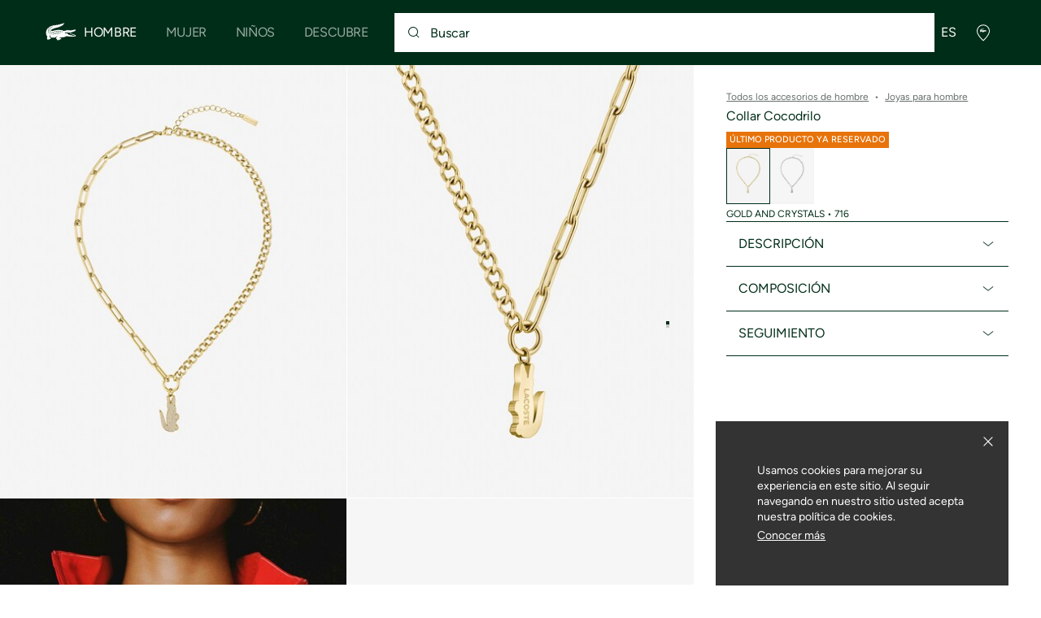

--- FILE ---
content_type: application/javascript
request_url: https://global.lacoste.com/41p0T/8/Q3/Ifn4/ZjLTwiHI/9hEfXVYQiEitp4/EA1mYRtQBw/XW8/RExhfUFwB
body_size: 170412
content:
(function(){if(typeof Array.prototype.entries!=='function'){Object.defineProperty(Array.prototype,'entries',{value:function(){var index=0;const array=this;return {next:function(){if(index<array.length){return {value:[index,array[index++]],done:false};}else{return {done:true};}},[Symbol.iterator]:function(){return this;}};},writable:true,configurable:true});}}());(function(){TF();mqb();Mrb();var bY=function(){return ["\x6c\x65\x6e\x67\x74\x68","\x41\x72\x72\x61\x79","\x63\x6f\x6e\x73\x74\x72\x75\x63\x74\x6f\x72","\x6e\x75\x6d\x62\x65\x72"];};var Af=function xY(L8,hZ){var cp=xY;while(L8!=qJ){switch(L8){case Jm:{return lH;}break;case jB:{return xY(dg,[v6]);}break;case gF:{L8=qJ;for(var f8=D6;zH(f8,wO[pf[D6]]);++f8){Yd()[wO[f8]]=lW(Vd(f8,lf))?function(){FA=[];xY.call(this,Vg,[wO]);return '';}:function(){var MA=wO[f8];var NO=Yd()[MA];return function(Aw,JZ,HZ,vO){if(FZ(arguments.length,D6)){return NO;}var UA=xY(Nx,[Aw,Kd,HZ,vO]);Yd()[MA]=function(){return UA;};return UA;};}();}}break;case bB:{while(zH(l8,KZ[pw[D6]])){Zf()[KZ[l8]]=lW(Vd(l8,P6))?function(){mZ=[];xY.call(this,B4,[KZ]);return '';}:function(){var Gw=KZ[l8];var fY=Zf()[Gw];return function(ls,xA,g6,Q6,dY,JX){if(FZ(arguments.length,D6)){return fY;}var bd=xY.call(null,pg,[ls,tp,Zw,Q6,dY,lW(D6)]);Zf()[Gw]=function(){return bd;};return bd;};}();++l8;}L8=qJ;}break;case R5:{var sO=D6;L8=BF;while(zH(sO,Vf.length)){var HX=TO(Vf,sO);var pY=TO(HO.Jg,rd++);EO+=bf(n5,[X6(mH(X6(HX,pY)),IW(HX,pY))]);sO++;}}break;case Km:{var c8=Vd(vs.length,wk);L8=ZK;}break;case wb:{L8=qJ;for(var zw=D6;zH(zw,Lp[lY[D6]]);++zw){ST()[Lp[zw]]=lW(Vd(zw,kq))?function(){jd=[];xY.call(this,C5,[Lp]);return '';}:function(){var TA=Lp[zw];var EZ=ST()[TA];return function(GO,hT,Hf,jY){if(FZ(arguments.length,D6)){return EZ;}var zZ=xY(N5,[GO,Q8,Hf,jY]);ST()[TA]=function(){return zZ;};return zZ;};}();}}break;case ZK:{if(sf(c8,D6)){do{var Hd=qZ(Vd(s6(c8,Ap),Gq[Vd(Gq.length,wk)]),QA.length);var KW=TO(vs,c8);var TH=TO(QA,Hd);v6+=bf(n5,[X6(mH(X6(KW,TH)),IW(KW,TH))]);c8--;}while(sf(c8,D6));}L8=jB;}break;case q0:{if(FZ(typeof VT,E9[nY])){VT=Uq;}L8=U0;var XT=s6([],[]);Pd=Vd(tW,Gq[Vd(Gq.length,wk)]);}break;case mB:{while(zH(gT,t9.length)){lT()[t9[gT]]=lW(Vd(gT,lf))?function(){return DZ.apply(this,[sK,arguments]);}:function(){var G9=t9[gT];return function(DA,Eq,UW){var mq=QX(np,Eq,UW);lT()[G9]=function(){return mq;};return mq;};}();++gT;}L8=qJ;}break;case Eg:{var Zd=hZ[br];var Ap=hZ[N5];L8=Km;var QA=rO[zf];var v6=s6([],[]);var vs=rO[Zd];}break;case V3:{if(sf(UO,D6)){do{var QH=qZ(Vd(s6(UO,pX),Gq[Vd(Gq.length,wk)]),lO.length);var Jq=TO(G6,UO);var Ff=TO(lO,QH);V8+=bf(n5,[X6(mH(X6(Jq,Ff)),IW(Jq,Ff))]);UO--;}while(sf(UO,D6));}L8-=vF;}break;case HC:{if(zH(WH,Ns.length)){do{JA()[Ns[WH]]=lW(Vd(WH,Q8))?function(){return DZ.apply(this,[zx,arguments]);}:function(){var rZ=Ns[WH];return function(cX,nZ,fw){var UY=tO.apply(null,[cX,nZ,lW(wk)]);JA()[rZ]=function(){return UY;};return UY;};}();++WH;}while(zH(WH,Ns.length));}L8=qJ;}break;case UG:{L8=RC;if(FZ(typeof lq,lY[nY])){lq=jd;}var dq=s6([],[]);EW=Vd(cA,Gq[Vd(Gq.length,wk)]);}break;case XB:{L8=qJ;return [kq,A9,Js(P6),Js(P6),nA,Js(Bq),[NT],nY,Js(Dp),nY,NT,NT,Js(A9),LX,Js(I9),LY,Js(vd),vd,Js(LY),Mp,Js(Q8),nA,Js(X9),Md,Js(A9),Js(lX),Js(kq),Xp,Js(mO),Js(hp),kp,Zw,nA,Js(Bq),Js(pA),[D6],Js(H8),Mp,xZ,Js(nA),[NT],Js(wk),Js(lX),W8,vd,kq,Js(Dp),Js(hX),vd,gs,Js(Ds),P6,LY,Js(wk),Js(NT),Rp,A9,LY,Js(AY),D6,lf,Dp,Js(Mq),pA,Js(LY),Bq,Js(kq),Js(A9),mO,A9,Js(xv),P6,xv,Js(rt),mO,Js(Bq),Js(w1),Kd,kq,nY,Js(kP),rj,gs,kq,Js(nA),Js(xI),Bq,Js(NT),nY,Js(xI),FS,Js(Oz),Bq,A9,Js(A9),P6,Js(P6),FS,Js(xI),A9,Js(Pv),Zw,Js(I9),nY,wk,nA,Js(kp),xZ,nY,Js(Pv),jN,Js(wk),Js(NT),wk,Js(wk),I9,wk,Js(Dp),Dp,xZ,lf,Js(FS),nA,nY,Js(NT),FS,Js(nA),Js(I9),LX,Js(FS),Js(NT),P6,nY,Js(A9),Js(wk),Js(gS),SU,xI,Js(Pv),SU,Js(gl),Jl,lf,Js(A9),FS,D6,Js(FS),nA,Js(SU),kp,lf,Js(A9),lf,D6,Mp,Js(hp),Js(nY),xI,Dp,Js(kq),nA,Js(Bq),nA,Js(LX),Q8,Js(IE),FS,Js(kq),A9,I9,Js(mO),A9,P6,Js(xv),LX,Js(Bq),NT,Js(BU),Mp,Js(wk),NT,[I9],Js(qI),YE,wk,Js(LX),LX,Js(FS),P6,Js(P6),kq,lf,Js(wc),rM,Js(Dp),LY,Js(xv),A9,lf,Js(wk),Js(wc),gn,Js(xI),LX,Js(Bq),NT,Js(vh),zE,nY,Js(kP),Kd,nY,NT,Js(nA),LY,D6,nA,Js(A9),IE,Js(NT),Js(vd),tn,Js(xI),Js(kq),NT,Js(A9),Js(Bq),nA,Js(HE),LY,Js(xI),nY,D6,Dp,Js(nA),Dp,D6,NT,Js(nY),Js(xI),P6,Js(pA),Xp,xI,Js(wI),rt,Js(xI),A9,Js(nA),LY,A9,[I9],Bq,Js(LX),wk,Js(LX),LX,wk,Js(xI),A9,Js(P6),Js(LY),nY,nA,Js(nA),P6,xI,A9,Js(Bq),Zw,LX,Js(FS),Js(Bq),mO,I9,Js(P6),Js(wI),xZ,nY,Js(NT),Js(xv),LX,kq,Js(xv),hp,Js(xI),xI,LY,Js(TM),xI,Js(Bq),nA,mO,D6,nA,Js(SU),[D6],Js(LY),lf,Js(wk)];}break;case MJ:{for(var SP=D6;zH(SP,Cc[E9[D6]]);++SP){Aj()[Cc[SP]]=lW(Vd(SP,xI))?function(){Uq=[];xY.call(this,zK,[Cc]);return '';}:function(){var JV=Cc[SP];var Ev=Aj()[JV];return function(k1,rc,Xj,bt,n1,kE){if(FZ(arguments.length,D6)){return Ev;}var mS=xY.call(null,S7,[lW([]),bU,Zl,bt,n1,kE]);Aj()[JV]=function(){return mS;};return mS;};}();}L8=qJ;}break;case lx:{return bf(g0,[V8]);}break;case B4:{L8=bB;var KZ=hZ[br];var l8=D6;}break;case H2:{L8=Jm;while(FR(Yz,D6)){if(OE(mN[pf[xI]],DG[pf[wk]])&&sf(mN,Ql[pf[D6]])){if(UU(Ql,FA)){lH+=bf(n5,[kM]);}return lH;}if(FZ(mN[pf[xI]],DG[pf[wk]])){var LN=Ac[Ql[mN[D6]][D6]];var dl=xY(Nx,[mN[wk],LN,s6(kM,Gq[Vd(Gq.length,wk)]),Yz]);lH+=dl;mN=mN[D6];Yz-=DZ(Pb,[dl]);}else if(FZ(Ql[mN][pf[xI]],DG[pf[wk]])){var LN=Ac[Ql[mN][D6]];var dl=xY(Nx,[D6,LN,s6(kM,Gq[Vd(Gq.length,wk)]),Yz]);lH+=dl;Yz-=DZ(Pb,[dl]);}else{lH+=bf(n5,[kM]);kM+=Ql[mN];--Yz;};++mN;}}break;case Ux:{var Ns=hZ[br];jS(Ns[D6]);var WH=D6;L8=HC;}break;case l4:{return [[D6,D6,D6],[Js(xI),wk,xv],[A9,P6,Js(LX)]];}break;case jJ:{mZ=[A9,Js(P6),Js(LY),nY,nA,Js(SU),kp,lf,Js(A9),lf,Kt,kq,Js(kq),nA,Js(Bq),[nA],Js(kp),SU,Js(A9),Js(LY),Bq,Js(LY),lf,Js(wk),xI,Js(I9),wk,Js(LY),kq,D6,jN,Js(NT),Js(wI),pA,[D6],[A9],kP,Js(nA),FS,wk,Js(nY),Js(I9),Js(Ds),YU,Js(YU),fR,xI,[D6],tp,Js(mO),LY,kq,Js(IE),Js(vS),wk,HE,wk,Js(NT),nY,A9,Js(Dp),FS,Js(NV),NV,D6,Js(xI),Js(kq),Js(A9),LX,Js(wk),Js(FS),Js(xI),FS,Js(Jl),Jl,Js(FS),P6,NT,Js(xv),Js(nY),nA,Js(kq),Js(kq),Js(xI),LY,Js(kq),hp,Js(kq),Js(LY),LX,Js(FS),Js(wI),HE,xI,Js(wk),lf,Js(xv),Js(mM),Un,Js(rj),Xp,kq,xI,Js(xv),Js(xv),Un,Js(rj),BU,lf,Js(hp),NT,Js(Mp),wI,Js(lf),NT,lf,Js(wk),Js(NT),A9,Js(HE),LX,Js(wk),D6,Js(NT),Js(wk),Js(nA),xv,I9,Js(xv),kq,Js(nA),Js(wk),Js(wk),Js(LY),kq,Js(nY),Js(lf),P6,Js(kp),kq,Js(nY),Js(I9),kq,lf,Js(vd),kq,Js(A9),Js(I9),Bq,Js(xZ),gs,lf,Js(FS),nA,I9,Js(mO),LY,nA,Js(LY),kq,Js(jN),nA,[LY],Js(xI),LY,Js(kq),Js(Zw),xZ,Js(wk),lf,Js(Xp),Mp,FS,Js(xI),Js(kq),Js(lf),IE,Js(xI),Js(Dp),Js(wk),Js(hn),kq,Js(LY),Zw,Js(I9),FS,Js(Zw),rt,Bq,Js(mO),gs,P6,Js(mO),LY,Js(nY),Js(NT),Js(lX),YU,LX,D6,Js(FS),P6,nY,I9,Js(wc),wc,Js(NT),Js(zE),lX,wk,Dp,wk,Js(xI),nY,Js(hp),Bq,wk,Js(nY),Js(nA),Js(w1),[HE],dc,[nY],wk,HE,Js(A9),Js(w1),bU,NT,NT,wk,Js(LX),nA,Js(LY),xI,Js(vS),Js(rj),XN,gs,Js(Ds),zE,nY,Js(Dp),wk,nA,Js(kP),[lf],bU,[nY],wk,HE,Js(A9),Js(NS),Js(xv),[HE],jN,Bq,D6,Js(Bq),Mp,Js(qI),zE,Js(nA),P6,Js(NT),Js(xI),Bq,Js(wk),Js(YE),[A9],vh,Js(A9),mO,Js(Bq),Js(w1),YU,Js(YU),EE,Js(P6),Mq,Js(xv),Js(LY),nA,Js(nY),Js(cR),EE,[nY],[nA],Js(mO),Js(Rp),wk,Js(kq),Tn,Js(P6),FS,Js(xv),A9,Js(LY),Js(np),EE,hp,Js(NT),Js(Dp),Js(hX),Js(A9),Kd,Js(NT),P6,nY,Js(A9),Js(wk),Js(FU),Js(hn),jN,Q8,Js(nY),Js(w1),YE,wk,Js(xI),Js(kq),NT,Js(A9),Js(H8),[lf],w1,kq,Js(LY),[xv],Js(wk),Js(lX),gn,xv,Js(wk),lf,Js(LX),P6,NT,NT,Js(YE),gn,NT,Js(A9),Bq,Js(Bq),xI,Bq,Js(FS),nA,wk,Js(YE),zE,lf,Js(wk),Js(wk),Js(HE),Js(NT),wk,Js(w1),zE,Js(kq),Js(Kd),wc,Js(xv),Js(nY),Js(w1),kp,mO,LX,Js(LY),NT,Js(nt),Js(Bq),kP,Js(Bq),nA,Js(A9),Js(xI),Js(vS),NT,Js(LX),HE,Js(nY),HE,Js(LY),SU,D6,Js(I9),Js(A9),Js(mO),Bq,Mp,Js(jN),gl,[LY],wk,Js(xI),Js(kq),NT,Js(A9),xI,Js(nY),LX,xv,Js(Bq),xv,Js(P6),Dp,Js(LX),Dp,hp,Js(P6),Js(NT),hp,rt,Js(NT),Js(Bq),FS,Js(kz),EE,LX,Js(nA),LX,[wk],gn,[xv],Js(P6),Js(nt),zf,wk,Js(NT),nY,Js(nA),Js(Dp),Dp,Js(nY),Js(LY),hp,Js(NT),wk,Js(Bq),Kt,Js(Bq),xI,P6,Js(xI),NT,Js(A9),Js(pA),NV,Js(mO),xI,LY,I9,Js(LY),lf,Js(wk),rt,Js(hp),Dp,Js(I9),Js(xI),Js(I9),xv,Js(P6)];L8+=Q7;}break;case IK:{L8=qJ;return XT;}break;case RC:{L8+=pG;while(FR(Gc,D6)){if(OE(nk[lY[xI]],DG[lY[wk]])&&sf(nk,lq[lY[D6]])){if(UU(lq,jd)){dq+=bf(n5,[EW]);}return dq;}if(FZ(nk[lY[xI]],DG[lY[wk]])){var dE=IN[lq[nk[D6]][D6]];var Nz=xY(N5,[Gc,dE,nk[wk],s6(EW,Gq[Vd(Gq.length,wk)])]);dq+=Nz;nk=nk[D6];Gc-=DZ(B4,[Nz]);}else if(FZ(lq[nk][lY[xI]],DG[lY[wk]])){var dE=IN[lq[nk][D6]];var Nz=xY(N5,[Gc,dE,D6,s6(EW,Gq[Vd(Gq.length,wk)])]);dq+=Nz;Gc-=DZ(B4,[Nz]);}else{dq+=bf(n5,[EW]);EW+=lq[nk];--Gc;};++nk;}}break;case z3:{L8=qJ;bv=[[Js(Oz),mO,I9,Js(P6)],[],[],[],[],[wk,Js(LX),xv,nY],[],[Js(LY),lf,Js(wk)],[Js(HE),lf,Js(wk)]];}break;case n3:{L8=Cr;var pE=hZ[vJ];if(FZ(typeof Pz,pw[nY])){Pz=mZ;}var cE=s6([],[]);Kh=Vd(tN,Gq[Vd(Gq.length,wk)]);}break;case FK:{L8=qJ;return cE;}break;case d0:{for(var ZI=D6;zH(ZI,Fj.length);ZI++){var Uk=TO(Fj,ZI);var cS=TO(tO.J3,gN++);vI+=bf(n5,[IW(X6(mH(Uk),cS),X6(mH(cS),Uk))]);}return vI;}break;case Kb:{var lH=s6([],[]);kM=Vd(jh,Gq[Vd(Gq.length,wk)]);L8-=RJ;}break;case H4:{var ml=Vd(OI.length,wk);if(sf(ml,D6)){do{var Dl=qZ(Vd(s6(ml,VR),Gq[Vd(Gq.length,wk)]),Th.length);var BS=TO(OI,ml);var P1=TO(Th,Dl);EI+=bf(n5,[IW(X6(mH(BS),P1),X6(mH(P1),BS))]);ml--;}while(sf(ml,D6));}L8-=LG;}break;case lC:{L8=qJ;return dq;}break;case sg:{return [[kp,Js(wk),D6,Js(kq),Js(xI),Bq],[],[],[],[Js(P6),Js(xI),A9],[wk,HE,Js(A9)]];}break;case N5:{var Gc=hZ[br];var lq=hZ[N5];var nk=hZ[Sr];L8+=Lb;var cA=hZ[dg];}break;case kF:{while(zH(lR,X1.length)){var FI=TO(X1,lR);var MV=TO(Qz.lb,IP++);NU+=bf(n5,[X6(mH(X6(FI,MV)),IW(FI,MV))]);lR++;}L8=rg;}break;case BF:{L8+=N7;return EO;}break;case N4:{while(zH(St,cM.length)){Bj()[cM[St]]=lW(Vd(St,Dp))?function(){return DZ.apply(this,[E,arguments]);}:function(){var DV=cM[St];return function(mR,Nn){var TI=Qz(mR,Nn);Bj()[DV]=function(){return TI;};return TI;};}();++St;}L8+=K0;}break;case U0:{L8-=TB;while(FR(xc,D6)){if(OE(YI[E9[xI]],DG[E9[wk]])&&sf(YI,VT[E9[D6]])){if(UU(VT,Uq)){XT+=bf(n5,[Pd]);}return XT;}if(FZ(YI[E9[xI]],DG[E9[wk]])){var RN=bv[VT[YI[D6]][D6]];var XV=xY(S7,[zE,RN,lW(lW(D6)),YI[wk],xc,s6(Pd,Gq[Vd(Gq.length,wk)])]);XT+=XV;YI=YI[D6];xc-=DZ(j5,[XV]);}else if(FZ(VT[YI][E9[xI]],DG[E9[wk]])){var RN=bv[VT[YI][D6]];var XV=xY.apply(null,[S7,[wc,RN,I9,D6,xc,s6(Pd,Gq[Vd(Gq.length,wk)])]]);XT+=XV;xc-=DZ(j5,[XV]);}else{XT+=bf(n5,[Pd]);Pd+=VT[YI];--xc;};++YI;}}break;case Vg:{L8+=cx;var wO=hZ[br];}break;case MF:{L8=qJ;return xY(Pb,[EI]);}break;case N0:{L8=mB;var t9=hZ[br];Rh(t9[D6]);var gT=D6;}break;case wm:{var qE=hZ[br];var NE=hZ[N5];L8-=l2;var XR=hZ[Sr];var vI=s6([],[]);var gN=qZ(Vd(NE,Gq[Vd(Gq.length,wk)]),IE);var Fj=Sh[qE];}break;case Pb:{var gc=hZ[br];tO=function(wP,I1,Rc){return xY.apply(this,[wm,arguments]);};return jS(gc);}break;case zx:{L8+=Y3;return [vd,Js(vh),LX,Js(rj),HE,I9,Js(kq),hp,Js(wk),FS,Js(Bq),NT,Js(Mq),vS,Js(gU),Kt,FS,Js(rj),Bq,Bq,Js(Bq),xv,lf,Js(gU),SU,Js(A9),Js(wk),Js(nY),Js(lf),Q8,Js(I9),Js(NT),gS,nY,Js(A9),Js(wk),Js(wk),xI,lf,Js(xI),Js(Dp),IE,Js(NT),Js(xI),FS,Js(kp),tn,Js(xI),wk,Js(gS),xZ,lf,Js(xI),Js(nY),wk,kq,Js(gS),LY,LY,kq,Js(IE),Dp,D6,Bq,xI,Js(nY),NT,Js(NT),Js(IE),D6,Js(xI),FS,[D6],mO,Js(LY),Js(wk),Js(kq),Js(rt),Un,D6,nA,Js(Dp),FS,Js(LY),Js(A9),Bq,Js(nA),Js(wk),Js(gS),Pv,D6,Js(Bq),Mp,Js(vS),NV,Js(FS),D6,Js(wk),nA,nY,D6,Js(A9),xI,Js(lf),LY,Js(Md),gn,Js(xI),LX,Js(Bq),NT,Js(vh),YU,LX,D6,Js(FS),P6,nY,I9,SU,Js(A9),Js(LY),Bq,[A9],Js(LY),nA,Js(A9),LX,Js(I9),Js(xI),Js(Bq),xI,Bq,Js(NV),tn,wk,P6,Js(gS),Zw,Js(I9),Bq,xI,Js(hp),nY,Js(I9),LX,[D6],Dp,[NT],wk,Js(LX),Bq,xI,[D6],Dp,[NT],A9,LY,Js(lf),Js(kq),Dp,D6,wk,nY,Js(NT),Js(xv),LY,xI,Js(nY),xv,D6,Js(I9),nY,Js(NS),tn,wk,Js(NT),Q8,Js(kq),P6,Js(wc),pA,W8,Js(nY),P6,Js(I9),Js(Dp),nA,Js(kP),TM,Zw,A9,I9,Js(LY),nA,LX,P6,Js(NT),Js(xI),Bq,Js(Q8),Js(BU),SU,Js(kq),D6,Js(rt),FS,nA,wk,[P6],Js(FS),lf,Js(xI),Js(nY),HE,kq,Js(nY),Js(Dp),FS,[D6],HE,lf,Js(wk),Js(hp),Js(nY),Js(Rp),nt,kq,wk,Js(NT),Js(Un),LX,Dp,Js(Dp),FS,Js(kq),D6,xI,LY,Js(vS),kp,Js(wk),D6,Js(kq),Js(xI),Bq,[A9],LX,Js(I9),LY,Js(vd),vd,Js(LY),Mp,Js(Q8),nA,Js(kP),np,FS,nA,wk,[P6],Js(Ds),W8,vd,kq,Js(Dp),xI,NT,Js(A9),Js(nA),Js(I9),nY,mO,Js(Mq),tn,Js(LX),LX,Js(FS)];}break;case rg:{return NU;}break;case C5:{L8+=sC;var Lp=hZ[br];}break;case V4:{L8+=mK;var Jn=hZ[br];var VR=hZ[N5];var qv=hZ[Sr];var Th=Sh[lX];var EI=s6([],[]);var OI=Sh[Jn];}break;case Nx:{var mN=hZ[br];var Ql=hZ[N5];var jh=hZ[Sr];L8=Kb;var Yz=hZ[dg];if(FZ(typeof Ql,pf[nY])){Ql=FA;}}break;case t7:{var LM=hZ[br];var pX=hZ[N5];L8+=Q4;var QS=hZ[Sr];var lO=Cz[Mq];var V8=s6([],[]);var G6=Cz[LM];var UO=Vd(G6.length,wk);}break;case tb:{L8=qJ;while(zH(RI,bR.length)){NI()[bR[RI]]=lW(Vd(RI,wk))?function(){return DZ.apply(this,[hB,arguments]);}:function(){var rE=bR[RI];return function(jI,zz,fz){var Ic=hU(jI,zz,vS);NI()[rE]=function(){return Ic;};return Ic;};}();++RI;}}break;case S7:{var RE=hZ[br];var VT=hZ[N5];var Jj=hZ[Sr];var YI=hZ[dg];var xc=hZ[P3];var tW=hZ[vJ];L8-=fr;}break;case Cr:{while(FR(zU,D6)){if(OE(pV[pw[xI]],DG[pw[wk]])&&sf(pV,Pz[pw[D6]])){if(UU(Pz,mZ)){cE+=bf(n5,[Kh]);}return cE;}if(FZ(pV[pw[xI]],DG[pw[wk]])){var dM=Gz[Pz[pV[D6]][D6]];var Zc=xY(pg,[pV[wk],dM,xI,zU,s6(Kh,Gq[Vd(Gq.length,wk)]),fE]);cE+=Zc;pV=pV[D6];zU-=DZ(TG,[Zc]);}else if(FZ(Pz[pV][pw[xI]],DG[pw[wk]])){var dM=Gz[Pz[pV][D6]];var Zc=xY.apply(null,[pg,[D6,dM,lW([]),zU,s6(Kh,Gq[Vd(Gq.length,wk)]),dh]]);cE+=Zc;zU-=DZ(TG,[Zc]);}else{cE+=bf(n5,[Kh]);Kh+=Pz[pV];--zU;};++pV;}L8=FK;}break;case zK:{var Cc=hZ[br];L8=MJ;}break;case L:{var bR=hZ[br];L8=tb;LP(bR[D6]);var RI=D6;}break;case Ng:{var AR=hZ[br];HO=function(zN,jk,CV){return xY.apply(this,[E5,arguments]);};L8+=mr;return kh(AR);}break;case SB:{var cM=hZ[br];AN(cM[D6]);var St=D6;L8-=FK;}break;case dg:{var lh=hZ[br];Qz=function(Ek,MP){return xY.apply(this,[YC,arguments]);};return AN(lh);}break;case Fg:{L8+=JB;for(var GE=D6;zH(GE,JR[hh[D6]]);++GE){Mt()[JR[GE]]=lW(Vd(GE,NT))?function(){cI=[];xY.call(this,cB,[JR]);return '';}:function(){var nl=JR[GE];var AV=Mt()[nl];return function(l1,th,Pn,LU,Vt){if(FZ(arguments.length,D6)){return AV;}var vV=lN(Qg,[l1,X9,Pn,LU,mO]);Mt()[nl]=function(){return vV;};return vV;};}();}}break;case YC:{var dn=hZ[br];var OR=hZ[N5];var NU=s6([],[]);var IP=qZ(Vd(OR,Gq[Vd(Gq.length,wk)]),Mp);var X1=rO[dn];var lR=D6;L8=kF;}break;case cB:{var JR=hZ[br];L8=Fg;}break;case E5:{L8+=sx;var lV=hZ[br];var VM=hZ[N5];var Bc=hZ[Sr];var EO=s6([],[]);var rd=qZ(Vd(VM,Gq[Vd(Gq.length,wk)]),kq);var Vf=Vc[lV];}break;case Zm:{Gz=[[Js(kq),I9,Js(I9),LY,Js(LY),nA,Js(Bq),Js(w1)],[Js(LY),nA,Js(Bq),Js(w1)],[],[LY,Js(FS),nA,Js(Bq)],[],[],[wc,Js(NT),Js(zE),vN,nY,Js(w1)],[Tn,P6,Js(xI),wk,Js(wc)],[],[],[Ds,wk,Js(wk),Js(YU)],[D6,Js(nY),nY],[xv,Js(LY),wk],[LX,Js(NT),nY],[]];L8=qJ;}break;case pg:{var pV=hZ[br];var Pz=hZ[N5];var Vl=hZ[Sr];L8=n3;var zU=hZ[dg];var tN=hZ[P3];}break;}}};var ZE=function(XE){if(DG["document"]["cookie"]){try{var RP=DG["document"]["cookie"]["split"]('; ');var CU=null;var Al=null;for(var QP=0;QP<RP["length"];QP++){var pt=RP[QP];if(pt["indexOf"](""["concat"](XE,"="))===0){var Mc=pt["substring"](""["concat"](XE,"=")["length"]);if(Mc["indexOf"]('~')!==-1||DG["decodeURIComponent"](Mc)["indexOf"]('~')!==-1){CU=Mc;}}else if(pt["startsWith"](""["concat"](XE,"_"))){var hV=pt["indexOf"]('=');if(hV!==-1){var fU=pt["substring"](hV+1);if(fU["indexOf"]('~')!==-1||DG["decodeURIComponent"](fU)["indexOf"]('~')!==-1){Al=fU;}}}}if(Al!==null){return Al;}if(CU!==null){return CU;}}catch(Dc){return false;}}return false;};var nP=function(Bn){if(Bn==null)return -1;try{var Xt=0;for(var lI=0;lI<Bn["length"];lI++){var FE=Bn["charCodeAt"](lI);if(FE<128){Xt=Xt+FE;}}return Xt;}catch(C1){return -2;}};var On=function(){return DG["Math"]["floor"](DG["Math"]["random"]()*100000+10000);};var TB,dg,L7,vJ,br,Sr,D3,N5,p5,KJ,P3;var bh=function(S1){var mj=['text','search','url','email','tel','number'];S1=S1["toLowerCase"]();if(mj["indexOf"](S1)!==-1)return 0;else if(S1==='password')return 1;else return 2;};var rl=function(){return DG["window"]["navigator"]["userAgent"]["replace"](/\\|"/g,'');};var XU=function(){xE=[];};var ph=function(){return ["S","X\x3fZn\'\'","_LE!","]!R\x40$u\bW<\n","FT\rY","\x40K\x00\bSE\'X!S","B\x40Y\x07R\x40$","O\v](","i\x00","(","SM","\tW\fz\nQ[>P\x07\rTNSWJ6C[\"]SW\bXB\nX+mG\n^\bLeXS+\br\x40\n\tYN\v\nH4XHp`\n\tYB_UC%X\\oU\nX\x07X\t\n\x3fRZ%ADO\f\tYG^E9KQ[>P\x07\rTFZ\fT0E\x40pGUBUU^*S\n$JTN\x3fOL^(WZ~P\nHUUCyL\n})^\vWSHCb=UA<TOQfNC2\\FSN0\fZxAZ]\x00\x00BH_d\x07+^UDHEfJE6F\x07O\bC!B\\>\x00DCJ9]YQX\x40DN\n^0\bGK|\\N\nyVa6GK\"G\nHRH!\\DEjRH9]4I\tDU\x07M8B\x403G\vU]\x40D\r\x3fl\\\rJMS\\RPySQ[>P\x07\rTLQ\vU\x07A!QJTQ\x3fOL^(KLS|FN\tD\x40\n^6\rK\fs^\x07YS\\\'LV\x001\x40\n\nX<\tD\x40\n^6\rK\fsB\r%BD\fP0E\f|_N\x3fBS_#%VI,OQ${\x3fBS_#%VIr\bUYO^Wl\\|VZIDO^~&RM$]\x00\tfSA!CWxG_\rZT\v!]R\x40%^Z\t\f\x00N\'YH9TZ\t\f\x00N3^Z1QT^\r\nj6,JZ\"J\b\x40WL\'CM8\x07M\x40S\nCOE-Y$H^\\SU\vC*QCu\"nNF\b\bXB\nX+]xG_BZ\bP6QX\"UBN\nH4G>\x40\x07U\vP\b6KA1<Q\rB\fT%R\x3fTOQh\n\x405DSm|W\n6C[\"]S\rBNiHG+R\f|HW\x00\vVz\t\n!]B\x07-_FUU^*Q_$H^\\DXC!B\\>H\x07KTNXN\f\\%1A^O[\r\rZMVChS-PXFZ\fT0E\x40+G\n^OL^SFf]V\\7\t\x07F\b\vBASAy\fX1ASWPTR0X\x40pE[M\x40\b\bXB\nX+Wx\b]\x00\x00BH_d\x07+NIU\tQM\\EWl[|UYOV\x3fRZ%ADO\x07K\bW\n2E=<Q\rFEXZ\x3fG\n^:\b\x40AbCx}[\x3ff\\GE\rVX3P\n>U\v\x00Z\t\t1X\bxTNN\rD\f _G\\\x3fGB\vQ\x40C+XZ)CYt\tUUPR6VZ5M\x00UU^*Qr$\b\x3f\vBR0EA\'_FIDO\\ljX\\R\f]\bXB\nX+\\yHLOY\x40G\v_\'^A>\x07M\x40\x07\vCS0^]~l\nM\tSREm\f\x07-Z]\x00\x00BH_d\t\\|VZ]\x00\x00BH_dG|R_G\x40\x40\f(L_\"h9\x07B\rWlSCF\"\\FHS\x00U\x07A!XLX1AS\x40\rDFRByX1_\x00\x07\vCS7W\f\x3fQXLQ\vUVBmWA~P\bW]\x40~!P3^ZrL\x07\vYM\bTlqRRGBBI_lYQ[>P\x07\rTFZfRV$_\x00B\\WlB\x403G\vU]EMOV0EA\'_\x00B\\W~\\5\x40\bMF\nY!6F\x07OUWJ\"_AO<FYOYDP\bhYQ[>P\x07\rTFZ\fT0E\x40p][FOAREhMyNZMFF\x00\x40\fVm\fAO\"_R]_RRYX\x3fXF\rZT\v\"YM$Z\nBZD*CG\x3f]S\v\\SU\vC*QYK\'LUU^*YR\x3f\b\nBDR^m\f\x07-AN\x07\x00LW%_CF5][\vGVY\tWL9XJH%]R\x00Lz\t\n6]R\x07+ESNET\rA!SK4`\x07ILWDD\nD6H%]R\x00DY\r\x3fQrV\vX\x00XF\\\fyLY\x07$[\vLU\x00\tA;C6Ert\n^\x07YS^X7QVB\"V\x00BUXO_#S9U[FXZD\nT S\nm]ZRFNBI\f^3S\nm\\ZS\x07HEC!B\\>HW\x00\vV\x40NUdAJ\x3f]^EPN\f!_ZK$[\x00B\t\x40\fVy\fyHIUQST(PO$VH\r]]EMWCd\nqxR_N\x07\nTWJ-[mNBHD!JEK$F\n\x00_GV*OZrNY^[\tBIUm]5]\x07Y^[1SO\n\f!_V\\7\b\bHNP\t\\E,XYrNY^[\tBIUm\n^Hx\x00H\vRDb0EZrNYU\\DN\t*LM\x3f^\b^\v\b\r%P5\rHUI;I\'GZ9\\L^[Q\bT(R\f\"V\x07ILQ\v)CF\x3fWUB^[DTElSEK$F\nY\vBWS\n\f5K\x07N\x07QEG%Mm[[\x07B\tWlSYA\"^\bHSQU\nH4U9U[\n\x40\bYOfXC _^LVR\vB4YJ5W*\r^\nNBPP6\nmCZ\x07TXT\n6C[\"]\bZ\t\fBPP6J\x3f]^^[\nXDLf_\\\x3fDQYH\rBBXTbW\x40m\vV\tBDhC5G\v_HL^SFf]R\x001AYX[Q\bL9B\x403G\vUU1DB\r\f\x3f\x07V\\pVN\v^N*LC\x009GZmD#\n-X\x3fZD\vHSQX\b\fT0E\x40pA]\x00^\v\vWU\f*[B|\x07\fIN\vCTbWC\x009GZSE1Y\bvJVYEC6C[\"]QHI[Q\b^-|l[\x07G\x40UC+mJVYEWM8SEK$F\nTSQS\x07X6_ZK$[\x00WDN\thO\"TN\n^N8OQt6X\\x\'\f^U\x07SSE+J\x3fV\x00DULFSG-R1TFENT0XJrZHKN\rD\f,YY$^\x07YSRCjEIy\bWDN\tyL\nA~G\n^\\\tBT\f_dC5G\v_HL^SFf]E\x001AYT[Q\r\f [K7R\x07\x00Z\r\n2E9JZ\x07\tWDD\nD6GoZ]\x00T\vSS%EjR]%_\x07*Z\v1\vHPG%BK|A]\n^\rQBT<{A3Q^X_\fyC5G\v_SHDDT0XJmCL\x40DC#LAA9WSTYBRDT#CKm]\bWYE\fHD6_ZK$[\x00WDN\thO\"TN\n^N8OQt6X\\x^\x07YS^C!BB$\x40+]K3GQM\x07\x40\bSMV%R>F\bGPTR0X\x40p|[\rD\f\f\x3fEW\\^O.^1KO-Zv[UI2^\'LCuanZH\tU\x07UXlH9]\bW\f\"U\njv,\\~R^\x07\"U\njw,$[sO\nC-D\x00 F\x00\f\x07GPTR0X\x40p`[\rD\f\f0_TA=COJ]LZ)CY[\x40hRB5GDI[Q\r\n\'Z^<V\x07\rTSKG\v_\'^A>LO\\^H\r0Nk>G\r^S7MU\fH\bTrA\vOW1UPW+rO3[[+E\bRE,D\x00\"V\x00O]O\\\\D*CG\x3f]S*G_GVEm\nAO\"YO.1\rH6XEK$F\n\x07\x40WM0X\fG6QN\r_NyLCW V\x40SY\n6C[\"]S\x00\bDH\r%\x3fZ~_\n\\EZ\bP6QR}_\nUU^*QEyH\vI]UGDBEjR\x407G_\bDYP(Z|VZMIDO^Cj\x07VB%VN`3\x40D^*\na_IDO^Cj\x07VB%VNT\nL\r\f YKmCHI\bUSU\vC*QY\x00>V\vDD\nD6L\x405K\x07^z\b\nCOE-YZIDOG%BKjE\r_U^\x40RNT~P\x07S-AN\x07\x00LOC+XZ)CY_Y\x07DT\r\\R+DZ\"FT\x07L\x40MW]1\rJ|P\n]\tD\x40]!K-_\rBNUNB0BM$\\F\rZT\v=]TA>UN\x07ZDDt\f)\rH\rOo\\!LQ4H2\vSSE+q[>P\x07\rTLEDPX76R\x405AT\x07(XB\nX+\nH%]R\x00DB\bG%\\mUYO\\\fyN^5\\DOSHB_7E[3G\x00\x07\vCSe\bxANY\ff_!VZ\x3fA5UYO\\\fyL\\~WKx\x40T8\rE\x00>R\\\x40SP6\nH%]R\x00DB\bC!B\\><Q\rREXZ\x3fG\n^:\bSyCT\']5G#TOQ~\"YC4ILO[13FSE+.h4LOY\x40f_!VZ\x3fA5UYO\\m]C\x00 ATS1S.TZ~PZ\vDT\bRE9]R\x001DKH\bXB\nX+ZyHO\x00M~!P3^ZjG0FQ\f^0CW VZH]]BFSE+N^5HUU^*YU\"V\x07IN^H\rLmXK~r\x00U\'SSE+\nV|V]H\f\x00\vG\v_\'^A>\x07HIY\x00\x40Y\r\x3f\x07XG4CYH\x07J\t\fXC9\x40M\x00\x40C_!Vx\x40[\x07BNW-X\f\\5GUU\vB_R9T*EO$\\\"N\r_N6X\bOjR]\n^\rD\nY!6F\x07OUWJ6C[\"]SS\n2[[5\tJU\bm\fkxQZH]]\f\x40Z\r\\v!R\\1G\\B\nCRDhYQ[>P\x07\rTFEMSE1Y$[F\\G\x40P\tfX}$A\n\\WBDPTR0X\x40x\b^X%^&RM$4U\rBN\flf\f\x07|V]^\fQPTR0X\x40xGZMLD1S.TZxGZH^H51\rGCl\x07V\\p]S\rUUESD7\x40y\bO\x00DPC!\x07R\\#V[MUU^*QCyH\vI]U\tM_#_yHIU\x00QS^4Y9U[\n\x00LD\b\fT0E\x40pG]Z\t\vOREjX\x405RUSU\vC*QC\x004\\T^\x40B\\!_AO<F;BQ\f^0CW VNX\x00BS\vR0E:HVPTR0X\x40xGZRF^H\r4RXm_SBXDEyAZ8Z\x00JH\x00\vUX7_h]5]\x07YM\x07\bRE,D\x004\\T_\x40BIBjRB5T^H\x00ZMRE,D\x00=V\x07\fTSNXDEf]CF9\x40]ISYHt]CF9\x40]I\f+BST7_QA\"v\x07S]=E\x00\n\"E&RDIU\x07UX7XZrNYI[\rWS\x3fElA\bv\\]\x07ZDBIBh\bvu DSPB(TKxZMSF^H\rj6,\nX\x3fZD\v\\\x40EUA~B\x403G\vU]GBIBjX\x405RT\x00UCE,D\x00$A\n!USR%_TA=CO\rHf_\\\x3fDQYHBBXTm_\\\x3fDS\v\rSE1Y$[\x07\rZ\\RU-GO$P!C\vBH_~B\x403G\vU]EMH0^]~W\n^\\DN\t0JAO\"YO\x07\rG\v_\'^A>L^Y\x00EMSE1Y1\x07KSNBI\f^3SO~RBOI0LR>ULI[\tBIUySYK(GQHI[Q\b^-yREU\b\bD\t\bP6QY$[sO\nC-D\x00<VOC]\rO\x40\ftJ>\bZ\x07N\vUX7_C\\)vI\vmO#%L^\x003\\WYOEX\"Y\\\x3f\\\x07FHSU\fH\bT\x07\"V\x07IN\t_ S9U[\rzN\ry_G#^G\x40\x40\f1LX\x003R\bBNU\x40\nR,=XMr_\x07\x40WM-]H9]\bW\f\"UW\n-[vM\x40\bDBIBjEK&JX^mRmRZ%AD^]\x07BU\x40\nR,=XM|CM\x00\bDBIBjEK&J]\x00\rZM\x07}+\\5GUU\vD_X*[B)\x07\b\v\x00ED^X\"YB\x07+ZLO\x07Q\fT2M^\x003R\x07\x07S9SE1Y5JX^mRhP\x07\x07-V^\x07\n\x000EA\'LU+DN\ffEWp\x40\x07O\tXU^F-_A%GS\x07Z\rN\f\"YO<_\nFN\x07\nUX7_G\\5EO\r\x07WMH\bT\x07\"V\x07IN\tHPW-VB<J\x3f\vX\\K\\RP&B^$\tUYOVEhU6\\LMLS\nY-Z\"J6\nO\x07\x07\tET*CF}HH^W\f\x3f\x07V\\p]NSBBS\x07t*EG5\x40(fN\x07\nOPE6\b{A3NSBFSGbWX\x003R\bBNPHP(Nb\x3fPQMS_RPA6A>\rU\x00OmRm\nAO\"YUN\fS\x40L9\bx^N\vCE8\rM\x3f]\x07\rU\x00\vN\vCEmWG~Gw\rP\vSX6M\nG~U\nZzNbY^>F\bN\rD\f-N^\x003\\WYODJ9JEK$F\n\x40OQ\f0]V\x001AYIY\x07SUX7_ZK$[\x00W\x00\tNU\\0^]~]OH\x07BPHP(Nb\x3fP_O_RPR+GB5GLZ\\\x40UNA(CKjU\nX\x07X\t\n6XLG6QS\x07C\f0_CW VZS\x07UPP6\f\\5GUW\fS\x40yL\nZ~G\n^\tNUNE-BKrNYO[FDAE,D\x00>V\v\x40\rDFD6C[\"]QYHBBXT{YCF9\x40]MQBIBjEImG]IB^H\r)CF\x3fWNFIDO\\0^]~]OHL\tXE\\~SYA\"^\bHSQB\nH4\b\"ULO\x07OI0LE\x07|CH]\x00EIDW1TZ9\\LO\\\nYSVG%\\mG\rH[OdE6R]~_\n\\A\x07\fyA\f}AZMLS\nY-Z\"J6\nO\x07\x07\tEz\flQ5\rU\x00OmRyL\nZyAN\x07\x00LBIBjXC _^]\vBUNA(CG\x3f]_\bSS2^\'X}xVZHK\b\x40U\x40\nR,KQ[>P\x07\rTFZ^6YAO\"YO\x07U\fHC\\9V\x00JW\x00\vBIS\x00\t`\b^II\\WS^Ty_G#\x07B0\x00DHBj9U[zN\fyLC\x07+ES\tB\\4RZ9\\_RFNBI\f^3S\nm]]B\vEMWCd\n\x40~R\x00&F\t\\\fT0E\x40p\\OAT3Qr\\\"\\L\x00SF]dVZ3[SO\vFU\\9]SK<VO7SM\v\"YM$Z\nBDWJ6C[\"]SSBRDT#CKmH^\x07YSDl\"V\x00W \r[DDChRV$\x07\x40OI0S\nmG\rH[\tBIUbWZ8Z\x00JZ\x07\tQ\x40NUdA NH^\b\bXB\nX+KxG_FCM\fyKR\"\r\x07JW\x00\vBIWbYE$U^6YAO\"Y\vY\x00QXD\tEO)M\x00R\rDUmlK\r\x07\x3f^(USU\vC*QYS6F\x07OOVEhK|]_\vB\rZ\nC=\nAO\"YO.\x071\x40W\'LB\x00&R^\b\r\rBB0XL\\5GUU_E^TlS%\vUQBW\vXC9\x40JIZW\'XZ8VLUYEKG\v_\'^A>LO\\SU\vC*QQ[>P\x07\rTFEMWCd\nZ8Z\x00H^HQTT*D\"V\x07INSV^a6ZG#V[L]\x00\x00BH_lGyHIUQBA4N\"M\x00UU^*QB$\b\nBHRDh\f>V\vYEKG\v_\'^A>LO\\\x40R^h[|P_FOAREm\fB&\\\x00EG\bL+TA>]\x07OH\bXB\nX+\x07+ESSVjV\\;[N\r_N0YY\x07+EUSU\vC*QEyZFDPTR0X\x40xGZ]D\rWB3CM8\x07JK\x07\v\vUP_!\tC\x07+P^U^VDD\nD6Gm]]T\x07m#0_CmZ_\vBJ\"YM$Z\n\\WS^Ey\\x]\tZ\x07DG\v_\'^A>\x07L\rD-]V%HWY\b\x40E\r4]A)H\\Y\x40A\r]O\bO\x00SVjEO [N\r_N0XLH\x3fA[_\x00\\_UYl^\"VYO[\x00\tNUWJ\'DKpI^X\v\f\"YM$Z\n\\P\t_fX\x40>VR\x00N_O^_%\x07^I1G\\\tBT\f_dBB<\bIUQX\x40\bX#CA\"\vU\vBH_h\nZ~V^\x40D*H4KmG]OUSU\vC**E`NY^J^VSNi\x40\rb\x07JO\f\tJ]\\_1[\f\rN_UU^*YU\"V\x07IF\r\vNVClXC1ALUU^*QCyHO\x00SVjEO [N\r_N0XLH\x3fA[_\x00\\_UYl^\"VYO[\x00\tNUWJ\'DKpI\r]]LED\fp#YZR\x07\x00LX\x40\bX#CA\"\b\vBL\n&RO;NO\x00UPP&B^$Q^XR_1[\x07kP^U\\VDD\nD6Z~RNDSE1Y\f|]RYSPD7Eo7V\rFE\fPF]\x07T:WM\vT7Yl\f2A\n_L\x40LS-R\f|X\x07SB\nD6rQU\r\\\\+RBrQW\nYShSGB1G\vI8\tDR^*S\f%R5W8\tDR^*S\f\'\\RWBNPT]E]9\\(RNk\bW\n\'DKp\x00I\x07Z\vNSO~RZ%ADO[YQV9\f$M\\GBWQ]=YCF9\x40_ISO\nBm\fGmU\nX\x07X\tWJ6C[\"]SZXVE,D1AV\x00E\b*LQ[>P\x07\rTFEMWCd\nU-Y\x40\bUDXG%Km]:\b\nEB\fT!tO>EEB\\T02X\x40$V\vW\tTFm]Y5O0SO\rX+\f\x07v1#w*\n\tTTn6YJ5Ad\x00\nYW\n0LLX5]\vIO\vBQD\na%VC5G\x409xl\x3fb4sqv= t\'1;sc9}m]EK>W^\x07T\tFEEO=V\x07I]\x00Bco3p:rja6*0<)d~)t6{\x07-\bIUQXD\t\vQ]3AU6\x40\x40\rt]\x07\x07~Tx\x00SY\nfRL7_AFY\x07QYT04OZ5]\x00\rTFNad<v\b.SK2F;I\x00\bSSCYH\x3fZ_IHSO^6C\rA~Tk\r[D\nT6Y^\x00}>%h>+(iw;\x00>eq\x07v1#w\\BSOT6Ej\\]^>\rD\x40T0E9&*v4=\'se!c\x3fskv!;l0,+z\bL\"YO<_\nIDOV4aK>W\x40SO^6\rK\x40%_H\\>SOT6E$U\vSSM*[B|T\t#\vRN\f\v6_AK>W\t\tCM#BV\x00^\x07\v\fSPC!SK\"VVG\t\x00ZML9]C\x00>V\vCB<DNX7O<_[\x3fR]G\x40X\tWlm_TO$PLUU^*YU\"V\x07I51K\bW\n\'DKpI^X\f0_DK>G_+GB\x00\vG\v_\'^A>\x07M\x40\bDwS\fP=_^]AB]ESE1Y$N[;GJG\v_\'^A>\x07HI\\WS^TyBB<N\x00Z\\D*RH9]\x00TSOQ^\"QdW=Q\bS7eXS+G$VO1J]\njf1wG$VONkWlBB<N\rD+]^1Y`(B\v\x00N(LkG\x40\bD_VTyM1_LO\\GBXDEhA\nmAZRF#TKR0YR\x07qN\x07\vCS\n\'L-V^U\bD\tEl\n>JX\x00DWjX\x405UB\x00\x40CR*_AO<FM\x00\x40\x00SOE,P\n\"H\x07T^E\r\\P0_$\b\bT^\x40Y\nL\"YO<_\nO\x07_GV\'W\x40%_E\x40SU\vC*W1JIDOVh>UD5P\x07LZ\\OQ\v\x40W6C[\"]R\x00ZXX\"Y[\x07$[\vLUKSE1Y%NLdY!EJ]D*CG\x3f][\x07G_GVEm\n^Hx\x00I\x00\vCE=RA6\x07MIDO^Tl\\y\bIU\x00QyCT\'^\"\\\x07\vO\f\tUb0^\x407WF\r]-Rh^UN\tBT\f_f>UD5P\x07FHS\x07\n\'Y]$A\x07OJ\t\f0_TA>\x40\x07NDP)r~HSQX]C\fmN\n4WXPW6Z$IFz\x07\t[DE7S\nm]+FS\ftM\rXYZx\fI\\GDXW{KtB1^_\\Q-DSH`^Z5\x40\x07LU\\Q\tURCmKAA9WSTF\bF3nWM8B\x403G\vU]GBI\f^3QYK\'\'K+DN\ff8YX1_\x00SLEdX4V\x00I\x00\rCS*Y9GZ\tHB0YM5/\nrNDECdX2VS\rO\rTMdX\x40}RZ\fNTKR0C%\x40\x07DS\t\x40^j\bZL\x3f_]\rO\rBN\fllXC5G\v_[LEK\tW\"L[u`n_5]k\r\f1Y :\nO\x40(WUe-Rh\x3fAO]GBDD\r^(\x07RJC\x07\rTD\nX)mA>V_]\x00\tA:P0\x00$\\ I\x00\v\bRHyVX9TT\x07B\b\vXP^7G[|TN\v_B|!X\\)YB[\rDE\tP6tA>PI\x00O\r\t\f=_[O>T\\B\vXP]%P[1T0SQP0X\\=\vYB[SS\x3fV!C\nJZ:SS\rX+Z~RNDSE1Y\f|H\x07BEBD~KR>F\bVF\rP~B1\x40IVQ]_1[8PI\t\v\fIRD%KO1EI(Vs\r\vP KQ7C^H\bGWU\x40\rTd\x403R\x00\x00\b\fT0E\x40pG]OD\\\bP6QhNZHO\\E\bEC!B\\>UYOV\x3fRZ%ADO[FM\x070^]|RN\vBRWL9Yy\bHNX\fUPEuLC\x00#V\x40^7zK#\x40^[\r\rZMVEj\x07$\x07UY\tZGPR(DKxH\x07Z\vLP7K>WQ^IDO^EjCA ZF\\B\\WmJEK$F\nUU^*YE\x07+AN\x07\x00LBA4N$[\vCL_0S-Z]GW","EM","H%R","ZK$[\x00","EM4\\","TN","1wO#J\x07r\vWUC","\nS","N","C","\fW","A![G4\\","\nPDD\rB","\x07Z\tRr]!^[=","K","EU\r","\\+\vAG#Z\rWUI_#","O\v","]LWU","]","V!gO\"RO","L5G"," AB","\x00R\rBBt2YZ","CA\\I6S","SA3FU#RD","SOr,[J","YE\vR0\"BL","\\\x3f\\\x07","\x07","rJ7VS43N:_D\tT6","] V\x07S&BIB-","XP6","JI:\b._S\nY","!EA=Z\x00","d\x00YJ","P\bW\n<^\x40E+","I\x07EH_7","I5G6\b^\vBR<H\nZK","FI_!\x3fBC2V","\"V\x00O","RBwK","N}-R","\\79^J4V","|Q","]5G#TOQ~\"","C\'W","EG&V","\nZ\v","RC-C","\\\x07\r]\r\rBH_","S","","6_\vI","I5G7M\r\tr\x40\nP","E+7^V5W","","9BDVHQYhgWf=zWt(268H\'a","[7Q","=\\^8SeE%","wT\n^)CG\x3f]0\vUZMC","","c\rU\vsW_0","gxV\nT\x07G[V\rM&K","X\v\rDu\\!BZ","X","\'AZ\t","Z\x00_BE-Y:RHFU","CBT7","\'V\x407V","r","0N<","","^J$[","qD_\x07\x07SS!B\'^^$lU","_M","\r\x00_Q^%S","F\x07P!\x07S.]1G>","\x07R","_O","uI04YM\x3fW","GO\"Vu\n\t","\rDZ1_0I\t\vSS","\t","\x07g","s_ EK\"","C]$","Z!\b","W^","PU","]\'\x40","AM","","","\x07d","]-Ch%]R\x00","SV-CK\"c\vO\rZi_ R\\","S6YJ#","W]1{K>T\x07\f","P*","DT)YZW\'K","\tZ","SCC-\x07R\\","_F","l\fZ[","H","V","^>8Db\x3fP\bW\f/WHP&R","\vR7","8y~g","7^\x07UD)^6R\\\\Z\x00\tD","\rA(C","\x00\tD`T*sO$R","NYV","#T\t\x00S*P(~<F\rUU8RDYJ5A","/FMa%\bdK$F","K","\\#AO.C+R\\$J7HFUC","T2","\x40C~\x40_S","SO\r^65VZ1","\rZQP",")M~8\\u\x00SS-T6\x07^M5"];};var qc=function kv(Gl,jM){var Nl=kv;var HP=d1(new Number(Zg),m1);var bn=HP;HP.set(Gl);do{switch(bn+Gl){case W7:{Gl-=Ur;return Gq.pop(),Kz=LR,Kz;}break;case HJ:{DG[Aj()[VS(D6)](nA,IS,rM,vE,lf,QV)][OE(typeof Bz()[ER(kp)],s6('',[][[]]))?Bz()[ER(P6)](SU,tv,gl):Bz()[ER(nY)](zM,GV,lX)](Uv,MI,DZ(mK,[NI()[pU(xv)](qI,f9,gs),vn,W1()[fV(D6)].apply(null,[vS,D6,fE,HE,nY,sU]),lW(D6),FZ(typeof MS()[OS(W8)],s6([],[][[]]))?MS()[OS(nA)].apply(null,[fR,zV]):MS()[OS(FS)](kz,d6),lW(D6),JA()[cN(A9)](Tn,SV,lX),lW(D6)]));Gl+=ZK;var Ul;return Gq.pop(),Ul=Uv[MI],Ul;}break;case XC:{var DS=jM[br];Gq.push(Ph);Gl+=Rg;var pI=DZ(mK,[FZ(typeof lT()[bz(rt)],s6('',[][[]]))?lT()[bz(lf)](XI,jN,UE):lT()[bz(tn)](LY,bP,WP),DS[D6]]);cc(wk,DS)&&(pI[NI()[pU(Mq)](Ut,bl,vN)]=DS[wk]),cc(xI,DS)&&(pI[FZ(typeof NI()[pU(rt)],'undefined')?NI()[pU(wk)](Zv,Yh,mM):NI()[pU(Xp)](qV,sv,vS)]=DS[gt[nY]],pI[Bz()[ER(Mq)](cR,VA,lW(lW(D6)))]=DS[nY]),this[NI()[pU(TM)].apply(null,[Kd,Kc,Pv])][JA()[cN(D6)](I9,PP,Mq)](pI);Gq.pop();}break;case O0:{var Yl=R1(DG[NI()[pU(HE)].apply(null,[Oc,Z1,Zw])][Bj()[KE(xI)].apply(null,[wI,sE])][Bj()[KE(hI)].apply(null,[xn,A1])][NI()[pU(Kd)].call(null,Tc,Qn,Vv)](JA()[cN(rh)](hX,VV,zf)),null)?OE(typeof lT()[bz(rS)],s6('',[][[]]))?lT()[bz(kq)](hn,NS,bs):lT()[bz(lf)].apply(null,[YE,dI,HR]):lT()[bz(LY)](fR,tE,xN);var Fh=R1(DG[NI()[pU(HE)].call(null,Oc,Z1,mO)][Bj()[KE(xI)].apply(null,[wI,sE])][OE(typeof Bj()[KE(Dp)],'undefined')?Bj()[KE(hI)].apply(null,[xn,A1]):Bj()[KE(Dp)](Qk,mM)][NI()[pU(Kd)](Tc,Qn,kp)](NI()[pU(YR)](Q8,BN,kz)),null)?lT()[bz(kq)](BU,NS,bs):lT()[bz(LY)].apply(null,[I9,tE,xN]);var c1=[qj,Kl,wh,Sz,LE,Yl,Fh];Gl+=Nm;var LR=c1[OE(typeof NI()[pU(FU)],s6([],[][[]]))?NI()[pU(mO)](A9,gh,lW(wk)):NI()[pU(wk)](ck,Wz,wV)](OE(typeof Bz()[ER(YU)],s6([],[][[]]))?Bz()[ER(Rp)](jn,Cn,Q8):Bz()[ER(nY)].apply(null,[Dv,TV,H8]));var Kz;}break;case px:{Gl-=Qb;var Dn;return Gq.pop(),Dn=wM,Dn;}break;case vb:{var zc=jM[br];Gl-=Hb;Gq.push(tl);var ES=zc[Bj()[KE(gS)].apply(null,[np,qh])]||{};ES[MS()[OS(rt)].apply(null,[Jl,Cn])]=Aj()[VS(nA)](rj,bU,LY,vP,lf,gM),delete ES[Bz()[ER(34)](112,774,55)],zc[FZ(typeof Bj()[KE(Oz)],'undefined')?Bj()[KE(Dp)].apply(null,[Gh,Sk]):Bj()[KE(gS)].apply(null,[np,qh])]=ES;Gq.pop();}break;case vx:{var Uv=jM[br];var MI=jM[N5];Gl-=Q3;var vn=jM[Sr];Gq.push(hP);}break;case JG:{Gl-=j5;if(OE(Ik,undefined)&&OE(Ik,null)&&FR(Ik[Bz()[ER(D6)](NS,jn,Zw)],D6)){try{var Jc=Gq.length;var Bv=lW({});var ZR=DG[MS()[OS(XI)](Oz,dz)](Ik)[JA()[cN(kq)](SR,p1,zE)](Bj()[KE(XI)](NS,tV));if(FR(ZR[Bz()[ER(D6)](NS,jn,NT)],NT)){wM=DG[Bz()[ER(NT)](tn,CS,Dp)](ZR[B5[Bz()[ER(bV)](pA,Cj,BU)]()],HE);}}catch(wz){Gq.splice(Vd(Jc,wk),Infinity,Q8);}}}break;case d5:{Gl+=lr;var Qv=jM[br];Gq.push(kl);var mz=DZ(mK,[lT()[bz(tn)](xZ,bP,UV),Qv[D6]]);cc(wk,Qv)&&(mz[NI()[pU(Mq)].apply(null,[Ut,hR,vh])]=Qv[B5[MS()[OS(xv)](KV,ZM)]()]),cc(xI,Qv)&&(mz[OE(typeof NI()[pU(gn)],s6('',[][[]]))?NI()[pU(Xp)].apply(null,[qV,qP,xv]):NI()[pU(wk)](GI,ZP,gl)]=Qv[xI],mz[Bz()[ER(Mq)].apply(null,[cR,PZ,FU])]=Qv[nY]),this[NI()[pU(TM)](Kd,SN,bU)][JA()[cN(D6)].call(null,I9,gE,lW([]))](mz);Gq.pop();}break;case K0:{var pP=jM[br];Gq.push(TE);var ht=pP[Bj()[KE(gS)](np,k7)]||{};ht[MS()[OS(rt)].call(null,Jl,YV)]=Aj()[VS(nA)].apply(null,[Ds,wc,A9,vP,lf,OV]),delete ht[Bz()[ER(34)](112,842,23)],pP[Bj()[KE(gS)](np,k7)]=ht;Gl-=hB;Gq.pop();}break;case Yg:{Gq.push(sn);var qj=DG[NI()[pU(HE)].call(null,Oc,Z1,nY)][Yd()[TN(wI)](LX,ZS,AM,vd)]||DG[Bj()[KE(xI)](wI,sE)][Yd()[TN(wI)].apply(null,[LX,P6,AM,vd])]?lT()[bz(kq)](Kd,NS,bs):lT()[bz(LY)].call(null,Md,tE,xN);var Kl=R1(DG[FZ(typeof NI()[pU(vd)],s6('',[][[]]))?NI()[pU(wk)](nY,jl,wk):NI()[pU(HE)](Oc,Z1,gU)][Bj()[KE(xI)](wI,sE)][Bj()[KE(hI)](xn,A1)][NI()[pU(Kd)].call(null,Tc,Qn,NT)](OE(typeof JA()[cN(dh)],'undefined')?JA()[cN(gU)].call(null,Nc,Tf,kz):JA()[cN(Q8)].call(null,Eh,kR,lW(lW({})))),null)?lT()[bz(kq)](NT,NS,bs):lT()[bz(LY)].apply(null,[YN,tE,xN]);var wh=R1(typeof DG[lT()[bz(Jl)](gs,kz,IV)][OE(typeof JA()[cN(HE)],'undefined')?JA()[cN(gU)](Nc,Tf,Oz):JA()[cN(Q8)].apply(null,[tt,jt,zf])],lT()[bz(FS)].apply(null,[lW(lW(wk)),MR,Zt]))&&DG[lT()[bz(Jl)].call(null,jn,kz,IV)][JA()[cN(gU)](Nc,Tf,I9)]?lT()[bz(kq)](lW(wk),NS,bs):lT()[bz(LY)](lW(lW(wk)),tE,xN);Gl-=v3;var Sz=R1(typeof DG[NI()[pU(HE)](Oc,Z1,qI)][FZ(typeof JA()[cN(Rp)],s6([],[][[]]))?JA()[cN(Q8)](xh,gU,Rp):JA()[cN(gU)].apply(null,[Nc,Tf,kP])],OE(typeof lT()[bz(nt)],'undefined')?lT()[bz(FS)](Kt,MR,Zt):lT()[bz(lf)](lW(wk),Hl,IV))?lT()[bz(kq)](wI,NS,bs):FZ(typeof lT()[bz(dc)],s6([],[][[]]))?lT()[bz(lf)].call(null,gn,cv,mh):lT()[bz(LY)](lW(lW([])),tE,xN);var LE=OE(typeof DG[FZ(typeof NI()[pU(GM)],s6([],[][[]]))?NI()[pU(wk)](f1,Rt,qI):NI()[pU(HE)].apply(null,[Oc,Z1,kp])][MS()[OS(N1)].call(null,LX,hN)],OE(typeof lT()[bz(Jl)],s6('',[][[]]))?lT()[bz(FS)](lW([]),MR,Zt):lT()[bz(lf)].apply(null,[fP,zn,Lh]))||OE(typeof DG[Bj()[KE(xI)].apply(null,[wI,sE])][FZ(typeof MS()[OS(rN)],s6([],[][[]]))?MS()[OS(nA)].apply(null,[AE,Zz]):MS()[OS(N1)](LX,hN)],OE(typeof lT()[bz(SR)],s6([],[][[]]))?lT()[bz(FS)](jN,MR,Zt):lT()[bz(lf)].apply(null,[Bq,Tj,NV]))?lT()[bz(kq)](lX,NS,bs):lT()[bz(LY)].call(null,NS,tE,xN);}break;case I2:{Gq.push(SN);var ZV;return ZV=[DG[lT()[bz(Jl)].call(null,lW(D6),kz,Op)][JA()[cN(xn)](Mq,Bs,Dp)]?DG[lT()[bz(Jl)](BU,kz,Op)][JA()[cN(xn)](Mq,Bs,xZ)]:JA()[cN(hI)](vh,s8,hX),DG[lT()[bz(Jl)](tn,kz,Op)][OE(typeof Bz()[ER(Vh)],s6([],[][[]]))?Bz()[ER(YE)].call(null,gS,qt,rS):Bz()[ER(nY)](q1,Sl,XI)]?DG[OE(typeof lT()[bz(Ot)],s6([],[][[]]))?lT()[bz(Jl)](EE,kz,Op):lT()[bz(lf)](X9,Yn,Az)][Bz()[ER(YE)](gS,qt,lW(lW({})))]:OE(typeof JA()[cN(YU)],s6('',[][[]]))?JA()[cN(hI)](vh,s8,Jl):JA()[cN(Q8)].apply(null,[zS,HN,zf]),DG[lT()[bz(Jl)](lW(D6),kz,Op)][NI()[pU(JU)](xn,Fd,EE)]?DG[lT()[bz(Jl)].call(null,XN,kz,Op)][NI()[pU(JU)](xn,Fd,W8)]:JA()[cN(hI)].apply(null,[vh,s8,Q8]),R1(typeof DG[lT()[bz(Jl)](FS,kz,Op)][OE(typeof Bz()[ER(vh)],s6([],[][[]]))?Bz()[ER(jN)].call(null,fE,VY,wV):Bz()[ER(nY)].call(null,Dp,G1,fE)],lT()[bz(FS)](HE,MR,Yt))?DG[lT()[bz(Jl)](tp,kz,Op)][FZ(typeof Bz()[ER(xv)],'undefined')?Bz()[ER(nY)].call(null,H1,NT,xv):Bz()[ER(jN)].apply(null,[fE,VY,gn])][Bz()[ER(D6)].apply(null,[NS,Fv,XI])]:Js(wk)],Gq.pop(),ZV;}break;case cb:{var Ik=jM[br];var wM;Gq.push(Q8);Gl-=K7;}break;case mb:{Gl+=Z3;return String(...jM);}break;case n2:{Gl-=j2;return parseInt(...jM);}break;}}while(bn+Gl!=t5);};var vU=function(){return ["X)]_I.H(Y}V\f","S8O\'NBU",")H6U[gI\"ENDZ%T(S6O","B\x3fJ-_N\tH<S","]xO!RXXy>]0]\t\r","vR3J!ddU\nC9H","\'XHhB5m4SJD\x40;\vrLMT:j7_\"PtgI7U7Y","BD4O7Y+I_!E.U2Y","YF^","9Y-P",".]&","YAJ","AR.g_\tz","HSy;X+m[XU4Z%\vGE\x00p)_M[\x3fu#Q&SG","","\x40T","SEZS)Y)S]R","A\x3fHSBTU","_","","KJC\tHD4NNDO5RYXB\fR","PDU","HND","XD\b","SK7E","[+","\bC;","o\f",")S^DB5K*","\'SETR","_J[u#R0TND\tU\tL!YH_(G)T","FBG","D6I!HDXN","DY\rI/O!XD\x40","yK!^OE\tP\x3fNcH_","l;J%jGJ\x3fHdlGB\x07\v3R","I7}1HDZR3S*","\n<_~","*N!J","_D[TY4HC","OH_B/P!oHE\tV.n!PDV","KCRJ","R;_/pNY","","C7S2YhBT\x3fR0oHE\tV.z6SFs/k","FD-G\"h+IH_0I3R0O","UTDCv2S0SHVR","X\x07P","V7NM","!T=I)YEC","L%HC","][G6C(O-SE","T_C","U)IG","!","MQ\f","cKNUT3J!NtBQ(]4LNS","u","V","O<N%QNt\bT5Q-IF","r","ORG/P0","O^V6]=rJZ","SE[G>Y*X","H5X!hRG","cS9TJNY","Q(]4","\x07V/n!RORC(","3N5_/KJAP%OC","[X\tH.Y6hRG","Cv(U)U_^C","~e,","^V/HE[R","\nUY%Lx^CU)U_","+Y]","T;R SFb5o","0gyzdt5u","N!X^T","(Y)S]R!J6y2YEC,O)H!RNE","[!HhXR\x3fD0","]7EET","`\"","eDB4S8YdlGB\x07\v3R","[Kc\"M]Rq*l5!tt","GT<}0HY","%__^CP!QNY","LRy.Y(YFRT#","W/S0]","gNv","H>","C4H","*]]^\x07G.S6","+R_XE2O0]YC","P%RLBA\x3fO","4]YD`6S%H","cXRR","nF","53","oi2T\x40Pa9vtstTi\x3fS&MDS~rp\fXf|\rY\'h{|&P0t#","cc-jz6]FR%J\x3fQ!R_","/R YM^C>","(]XC.G7Y","\r\n","\'SFGU\x3fX","\tT%NNgO4Hd~YXU\x3fNdlGB\x07\v3R","}or&auwgz.i\nmob6qe]ITC<[,UA\\\fK4S4MYDS,K<EQ\x07Qi\bq\nY\ru","lLD^R\x3fN~_DVU\x3f","XU","QEA","6]7H","T\x3fM1YXC-C>U%wNN3_)H!QjTC)O","O-[EV\fU","J/[-RX{H=H,","JBI<U(P","+OHG","","G\fG.Z+NFaT)U+R","XGG1Y6","T#p+_","jSD\x3f}qoRC9H","iKNU\vO.%I_XO6P","^V/H","A\x3fHD_RU3S*","","8S E","X-O[[_","D_4R!NtVB3H-SEV\fy0OPDVC>","E","mP;H;H-JNI>YV","%J","L\n","_%R]V","TT6w!E","BCK","\'I5[(Y\vrT.TdlGB\x07\v3R","xNA\tE\x3fs6UNYG.U+RnAH.","y>U7","U ","\rI/O!I[","HX\x403N)","GP6","K9","iez!uy\x00cyr.bnnt`%dp","\x40)","\'C4Y6]_X","p","YR\rI,YJNYj3O0YER","H\x3fH","G7^-YECMJ3[,HDH)S6","7HYRR","7KYC",")Y0"];};var T1=function(){SM=["JHE5K(L^\b","\x00UX","-","Y,ZB^C\t","I","_\tT\\\"1Q,p\\\t5S!C","K+B^Z\nI","O","k+:W+O\r<\x00\b\n_P[[j5P^*MO9U","V\\1\t","\t\nX<UI.","t(R","H-LX$K\f","^JD+7k+BX\t","\x409\v","Z5FOp<WE&","","CZ\fHRjcF/[","","\b<ZJ$\b\f\x40","L/\"[:sE5\x00i\bV","W1NI#\r\\\f","\t\x40YM","m)X V\rC","W1QI\r4HCM]M","K8;KQE\v9rMH","p\x3f","x!XJv.MoxIo-k^3KEdxM ^!w","%>ZK4^Y\\/&5J-L^","=UP;]Sg)4D$(V\f","#\tHK(\rC[O/","4O+IOM9 ","C_}3W2SC5O","/:W;F","UF$1L6LB","5|%k","/","e+,U*N\f1\x00WIQ\fSR/t\x40<FI\b5\b","fIN","($ER\\\'5]","D+","4","\b","WU5","_UX","X\\","WC3X\bL","LRYE_Z+6]","s\x00\x40|\x40E","_P:;L,","_\x07","\f_WG<1","+\'\x07","\v","l{x-)z",",5Q3Z","#","QB","HBM.2","6g,Y","OVD<V+LA","^V","1BZ<5V","\vC_","b","w5\x07Y6W","!Z",")E*Nm","X","\nD\\\\","ZP7\x07/AH","d\b\x40","Q","N\fP","","lrV]b","^\t<Z\rq\tX","U0Yd4\b^\x07","VTES\\37Y1DI","[K)1]-LA\t$\tI","%/:|_Z\t;V:\x40X\x3f","X\x3f\'k+BX\t","BM","5W","^%_","iL="," N_K>t7]1F^\r$I4","V_[Z>","E\rKW(\f\\\x00UZ>1k6DB\r<","hC.CQM8","\x40I\\:]\'lJ","W1EE\v%Z\vN","5^Q","MI$ T\n","-FB\b5^","3_K\x00\t&YMZ+$\x00];","`","JI><Y2F","\'\'=Y1J\\<\rO\x00M![F+6];","vB$9N\v","\\G8[7","Zv\x07","_\x40\n","=1K+L^\t","[0N\\\x005^","~4q","JX\tHN","E4\tC&D","5P\x00V\x00\bNVA>-P>MK\t","/g-F_\t$.RO\tO<SE# ~0Qx\t#R\x07E","3dG\tZHw97Q/Ws\n%XK","\x40H","\x00\fI",";F\x4015","T\tX","[E\'5","\vMUZ","\rUZ+3m/GM5","\nJsIQ$7#[-J\\]","p|N3_\bV",";\f\x40","L\\\t\"\r","/QC\x3fT","W\bV\t","qA\b","+AL^<","\'\tYN","\rQ=[9X[[!","CNM$ \'Q1GC","^W","6","Z\r<^&D"];};var fN=function(){Cz=["\f2\x3fFFA","9#SP^:","WL>","r",".>J\rAC#7\n(\"B_YF]\"6\b*#K_]AB$k","WRZ+\n)\x07(","\vSVV$","=*%","/JEPI\"&$","65\'69K","\b$%WsIZ>)*/)V\f","WH#",">P"," \x40WP^","AAY<,<J\rWVB19\n)","h\x3f$.1>WOfN1#9","DKX26\n#UEPi26"," \n*1J1Dr&*+d=Wr&\f\n*\x07+gwe}42\f\nY1\rLWs<\'X/1\rI\no|a\'Y\r[lNw|r3*o=lm\"!/)+d9Uy$$3Z1=we}.*~I\nxux1:\n)+d9Uy$$3Z1=we}.*~I\nxux1:\n)8<\x40Nwez*\n-+d<W\v&#8*1\rfrE.*\'*5J>ACw/*1\'QUCz!,r\x3foTIXf!s)1\r`Zn:\n*1weq#\b$*;d>wq7X*1 I3}Cy&\f\n(~lwlL)->+d<Ur&&*+d<`^j&/*1 I3UCz\',*wxu~e*3>\r\\-wez>%>+d<`^o/*1 I3UCzY#\'k\tlcm!/*;`>wGr\x3f\v\f\n(~izNb;+dxCz1\"V>we%2\f\nY1\rooO\\2)\\*1d>wim.*\"%J>SSz1%l>wO\f\t1\rc:}Cy.*(#%J>UCz[1\twweq&$*+d=TNb;;+gHwez \fz.+d<`pv&.1\roxwT#*1!R\b}Cy&\f\n)&%J>dlr ;+g:UCz>1\twweq$*>+d<W\t1:\n*>+d<`pv&#*8~`ojb<\vI%WIO$\'\x3f/cU^}f!/9I<SNre*>J>xCz\x009(1\b|>tHug&\'*y=wes\f/%(1\b|>wHn-&\f\n-~]onf!s)1\r`Mwead$<~\x00Awei>\'<\r>cwe_-!,\r\nwxu/*2 kOUIW\"^s)1\r`Mweq=*>+d8ci.$<~;`>wvT6*1!R\b}Cze*=l>xCz\x00*\r1d=xCz$*>+d=`Wr\v\f\n(jwuz\v\f\n(\tJwlr&*>+d<lNm.*\v]R`n+*1|>wOW\f\n1\b|>wOK\f(1l>wIC\f\nY1\rox|r\x073\x07!AOW`n\v\f\n(\tJ2]uz*<4V>wev<\x3f*1\'I8xCz\'.$Z1l>xCz\x001\rw\bR|u8\v:\b\r1\rd=~JH*!+d={pb >+d<RaK.**Rc\\f\x3f*1!]4^n\f\\{*1\rd<|H*_4|>wOW\v\f\n(\tJNwir\v\f\n(#\'kwei !3>fwez\r8*1\rj5AC*1!]4]tn*\n*1}`xCz\'.;1\"V>wew5 \n*3|1dlr$[;+g:UCz\'/(1\twweq:\b($*\"l>wHTg\f\t.+d<oX&.1\roLSgT#*1\"F}Cy&\f\n(\"Bwai.*#>J>dlr\x00#,;+g:UCz #,1\twweq<$*\"l>wHvg\f\t1\rdMweqa\v($*+d;lcWe2\f\nY1\rMTuf\'<l>rsu.<\r[*s\fls\n;\'Z1=we~e*>5J>ACcS-\x07+uqLTe*=J>xCz<\r[l>wHy\v:(1\b|>ta\n\x3f!,#1\rkTvf!s)1\r`Mweq6\v($*\x07+lMweq=$*\x07+m<uWr6s\x3f*2\tRcS.*)T\vf!s)1\raACze*%)wUCz3lNwn*\n>+d<R\\&&!\x07+dMwei3+d:U}.!/*;`>wGr2\f(1\x3fl>xCz<\r[l>wy!!*;`>wLTe*=<wir2\f\nY1\rM\bo|q->\'=were*=J>AC~b\v\f\n(\'&qxCz1V>wenf\v\f\n(*&gHwez[Y1\ro\fxr,/\x07\ts\fls\n;\'!\"I*os_<z\x07>m>\x40uz*\x07+]Gwez\r\x40 Y1\roL{MT \n*2NMweq6\v#8*1\rrd`b<X+d0gri\x00\'(&w9n\x07.Z1/fFwez\x07<d(4o\t\x00pb;_;+gHwez0*1\"AKxCzY(\n;d>t\x40m\v\f\n(\bAwe_>3\x07&o5xus3:\n*1\rrALHe*#>J>xCz\x009(1\b|>tHug&\'*y=we~e*\r.\x07+dMwea!#!\x40wuz\v\f\n($|i<w`b\x07\x07[!I\nl*\n7&|>wOS\f\nY1\ro6dWr\v\f\n()\'Dwuz\v\f\n)&$JMwe}\x00\f\nY1\rc(ACze*=y=we~e*_J>ACbe*_l>tIC;\'/[\bp=rn~*\n,+we~ \v\f\n(BxCz #,1Hwez\b*+d<c`z&&,>+d<c`z.:\n*1\rBJrqi.*\r2;+g:UCz/\n1\twwe}6\f\t.+d<UNX&.1\ro%gMT#*1\"w}Cze*_\b|>wHz \v:Y1\rc&}Cze* !6|>wOK&\f\n,\vs\nli8\v:Y1\ro.{jf3*3!ko|q\'Y\x07!tNwn*\nY1\ro2{gT\v\f\n)\'l>ACI/*3gUJu;<~[;`>wNb\x00<&|>wJX.\v\f\n($\bfX`b=$1\b|>wIKc\v\f\n($\baxCz&*\x07+W<w`b#\t\"kesg+*1\x3fl;Nb\x00<)NMweq.\v$*>+d<R\\e*#>NMweq\b)$Y1\rc&AC*>+d6Uc}.&Y!\"vwuz2\f-<&|>wHW\f\nY1\ro4gr\x073\x07!AOW`n\v\f\n(\'lMweq.\v*1W\x00Gr\v\f\n.$cOWlrY\r6p>XS~sY1\roOl]T\v\f\n(#\'hMweqgS*\x07+W<w`b#\t\"kesg+*1\x3fl>xCz<\r[l>w}>&*;`>wpn\v\f\n(&txCz 1Mweq\b,{(;d>tKO.*\nY1\roe]T\v\f\n($|lMwead$<~\x00Awei>\'<\r>cwe_-!,\r\nwxu~62\f\nY1\r+Rlq\'\'.\r1d=xCz\x009(1\b|>tHug&\'*y=we~6\v\f\n(%6twir&\f\n($\vw`b\x07[+d8Tcm\"X>`Mweq\':291\rd>uw#*1\'h}Cze* !l>tIC;\'/[\bp=xCz,x(1\b|>wHvg&\f\n,)~MUO}g\v:\b\r1d=AC*>+d6Uc}.&Y!\"vwuzv*1\'h}Cze* !6|>wOv-\v:Y1\roe\\Te*\x00#5J>~Nb\x003oHwez(*1\"JOxCz.8\n>+d<WIX&)~\\1\rd5oNb\x07/!w\tRr<~!Io|i!&R1\rd>wH2)z1\roeMT&\f\n)*|>wIK9\f\nyAGwez 3<*1\rIPez1[1\b|>wIK9\r.Z1\rt>we}\x3f&\f\n)&J>Sj"," .\b8LQ","9$\x07","\fSH^9,&","\'$\f.2","EPI2 \n>\x40\fE","9&:","(D\vW\tY:$\x00f\x07-ARBMV2","MH\x07$*9\"SZM_","CPT1,\x07\'",",\x008","JZAZ9","\b8\x40EMT96",":S\t","\f;V","\f.5 \x40SJO$\x07\nDS","dI]1#\r-\r","C_H^39*\x00D]K]1","UL^4.8\x3f-BgQT#$8\"\f-I","BKZ",".B","jP4]J~2-qlX&!,VzN","EVX","\rDM^91\n\x3f\"_FKI#7\n\"Y","$rQ","GS67*\x3f","-\x3fQ","J\x40KR4 (\"BR","#HWV^./","_H^","6*","\x3f\b8","RTcw /)W","\rCJO>(","BAI619K)V\nZP>6K%lDKY= \b\x3f"," LXPb","\x40AU#","\f\x07\f","\x00-V\vS","- l","BAC#j*\x3fF\r_TO","P\f^iZ9$\f.","4/*]DMM274>\x07>DFA_","4)*<bYFZ;*","vV-","(D\vW","","K8,\x3f(J\bX","$t^x","-IRZ#1&lQWK% \n/K#KR_P^%$\t\'P%K\fBEU4 EA\"lJ\rRAIw1k\tlL\vSVZ5)gK#KRWVI6<K$\t)F\vEV\"6k:\x40_W`<)bL\vSVZ#*CYlHBLT3k","R","`\vu6","M\vBTxj","95\"Q\r_AH","G\b}E","LP","*",",>",".9>","/IEPl619*)W\v","FEH$29",">>rRPS","V^178","\x3f*\x3f!\x40","\b#NSaU6\'\x07.","\n\'","R$&9QKwGO>3",">","&*",">CM","WW","!L\f","RZ;0","RTOR#\x3f\b;)W<YJU2&\"","cv","wRo","<DSBT40","T9","\x3fL_HR#<\b#\n+\x40","(SFp>1F\")B\r_AI# K/6","W[KM2\"\x07","$*LBL",")S/_\\^;\n\x3f","#zX","UV^61\t)F\vcvw","--IOhT4","<",">tg,\":\x07i2xkk8>&}&lEY4!-\f%OZIU8599S\bN]AgtYx_EzG\v","/","g1","q/V",">LQ","","4$\x07\'8 \x40_QV","!,\tq","d$!\x3f9\n)","SH^0$.2)I","HEWZ0 ","L% P","z","$;","\rYPZ#,%98\x40","< /\x07\"","1\"","(sf|.\t+z\rSJ_2794\"C","\x3f","=_Cr91","BCr^9!9","EAX% ","dD",";(PB","*WwPO%","\b#\'v\vYTk%*$\b "," J\fS","UQAc","N$ \n\f\"Q","I","-SQEO87;.%V\f_KU$","K27\r$-KS","W\nXPR: ;\'\n\t;WQLO","78\"VbAC#",";8","SPy61.\t"," 7","9KBMT9","\x40","&Q","#pFAI$.","VBmU# =\n","EAU3","aSztGfZ","UEO4-\'$\b","TI8(\x3f","%HlKU2","\f^M]#2","<K",":LSsT%.9","*\f>-H","MX8","8sp","\f8qZAV212#-ADbT%\f\')","$\"\f8J\r","MZ",",\rQ\vDMY\"1","SRW","TVT 69","FMU","j,{nr","$\x40QLO","L>+$","+wfd",".\x40UKU","/;6:2RGHcq"];};var FZ=function(MM,NR){return MM===NR;};var s6=function(CR,nI){return CR+nI;};function mqb(){D3=+ ! +[]+! +[]+! +[]+! +[]+! +[]+! +[],Sr=! +[]+! +[],KJ=[+ ! +[]]+[+[]]-[],N5=+ ! +[],TB=[+ ! +[]]+[+[]]-+ ! +[]-+ ! +[],vJ=+ ! +[]+! +[]+! +[]+! +[]+! +[],dg=+ ! +[]+! +[]+! +[],P3=! +[]+! +[]+! +[]+! +[],br=+[],p5=+ ! +[]+! +[]+! +[]+! +[]+! +[]+! +[]+! +[],L7=[+ ! +[]]+[+[]]-+ ! +[];}var Kv=function(){return Af.apply(this,[Ux,arguments]);};var OE=function(mv,bc){return mv!==bc;};var DZ=function ZN(qn,HU){var cz=ZN;do{switch(qn){case Dm:{qn=EK;lz[OE(typeof Bj()[KE(wk)],'undefined')?Bj()[KE(P6)].call(null,xv,Fq):Bj()[KE(Dp)](dI,V1)]=function(NP,Xz){if(X6(Xz,gt[wk]))NP=lz(NP);Gq.push(HS);if(X6(Xz,gt[xI])){var BE;return Gq.pop(),BE=NP,BE;}if(X6(Xz,I9)&&FZ(typeof NP,Bj()[KE(kq)](tp,f9))&&NP&&NP[W1()[fV(wk)](A9,EE,X9,HE,FU,Ol)]){var WV;return Gq.pop(),WV=NP,WV;}var ll=DG[OE(typeof Aj()[VS(xI)],'undefined')?Aj()[VS(D6)](vd,Bq,LY,vE,lf,QU):Aj()[VS(xI)](XN,zf,w1,Pv,rP,Dv)][W1()[fV(nY)](rt,AS,Dp,lf,LX,pn)](null);lz[Aj()[VS(wk)](mO,TM,xv,Ml,wk,Hl)](ll);DG[Aj()[VS(D6)].apply(null,[pA,np,lW([]),vE,lf,QU])][Bz()[ER(P6)].apply(null,[SU,Sv,xZ])](ll,lT()[bz(IE)].apply(null,[np,nt,Uc]),ZN(mK,[OE(typeof W1()[fV(D6)],s6(NI()[pU(NT)].call(null,Yn,q7,NV),[][[]]))?W1()[fV(D6)](Ds,D6,TM,HE,hX,sj):W1()[fV(I9)].apply(null,[IS,ft,Zl,kU,bU,b1]),lW(lW([])),NI()[pU(xv)](qI,gY,SU),NP]));if(X6(Xz,gt[nY])&&R1(typeof NP,NI()[pU(FS)](xt,EM,lW(lW([])))))for(var Ih in NP)lz[MS()[OS(P6)].apply(null,[xZ,Ft])](ll,Ih,function(pj){return NP[pj];}.bind(null,Ih));var wS;return Gq.pop(),wS=ll,wS;};}break;case Vb:{Af.call(this,SB,[GP()]);qn=Mx;Vc=pS();lN.call(this,vK,[GP()]);T1();lN.call(this,j5,[GP()]);}break;case zb:{qn=r2;(function(RU,IU){return lN.apply(this,[Ng,arguments]);}(['d','H','1KKzKcvvvvvv','nvJH','dK','dvv','v','nK','nv','z','nvvv','ffffff','zn','n','dvvv','K','dcJz'],Bq));gt=lN(qm,[['JvfKcvvvvvv','d','H','n','v','1KKzKcvvvvvv','1K5fz','JnfJf15nfKcvvvvvv','JnHn11z','HzHH1v5cvvvvvv','HHHHHHH','Hdfvv55','dvnJ','z1vv','Jvf1','Hdfn','d1zHJ','zn51H','J','dz','dJ','nJ','zn','dv','z','dnz','dn','dvvv','dvv','JnfJf15nf1','zvvv','dvvd','Jfff','nfff','dvvvv','ff','1','nvd1','dcHd','nn','f','z1vvvvv','dc15','dcJz','nvv','nd1vvvvv'],lW({})]);K4=function lctgkcREUY(){Nq();d7();XY();function KZ(){return sB.apply(this,[cc,arguments]);}function fL(){var wN=['tj','zB','P6','Vc','jN','KY','mZ','q6'];fL=function(){return wN;};return wN;}function bN(){return Sj.apply(this,[QP,arguments]);}function hD(){this["jZ"]=(this["R"]&0xffff)+0x6b64+(((this["R"]>>>16)+0xe654&0xffff)<<16);this.n6=JN;}var Wj;function Uv(){return Sj.apply(this,[TY,arguments]);}function AS(){this["jZ"]^=this["jZ"]>>>16;this.n6=O;}function xQ(){return NS(`${ON()[Sc(YH)]}`,xB(),GM()-xB());}function lY(tM,qL){return tM===qL;}function sQ(){return sv.apply(this,[rD,arguments]);}var hY;function G7(a,b,c){return a.indexOf(b,c);}function rB(gY,w6){return gY<<w6;}function QH(){return Sj.apply(this,[Hj,arguments]);}function dj(DZ){return fL()[DZ];}function bq(){return BY.apply(this,[SM,arguments]);}function O6(Y6,hq){var Lq={Y6:Y6,jZ:hq,dc:0,A6:0,n6:XN};while(!Lq.n6());return Lq["jZ"]>>>0;}var Qj;var wH;function v(){return sv.apply(this,[SM,arguments]);}var rD,HL,CH,Ev,UQ,gH,h,Hj,AM,N,TY,GD,Bj,j7,G6,dD,BD,FD,L7,Q6,KN,HY,QP,V,p7,gD,ZS,f,FM,bD,xS,kS,zZ,nQ,AL,MN,KH,z6,Hc,SM,wM,XQ,wB,tv,cc,qS;function dM(a){return a.length;}function FH(MB){return !MB;}function fv(E7,Wq){return E7>Wq;}var FB,YH,VH,KL,bc,xM,Pv,QQ,FZ,qq,x,q7,xq,X6,vB,kH,nv,Uq,NP,mS,SB,RS,EB,LD,nS,T,W,Jj,Eq,kP,GY,RZ,Aq,b,b7,Iv,FS,L6,hP,Bq,K7,FY,QD,z,Hq,YN,kM,O7,LL,cL,RH,ES,jH,Iq,JS,Nc,sZ,SN,Yc,jS,nq,hc,hN,PY,pq,bZ,Wv,tc,I,GS,ZY,CB,Pc,Sv,lj,NL,VZ,kQ,YP,OB,XS,t6,Pj,DP,VM,FL,rP,qD,kj,xZ,rH,K6,Rc,p6,HB,Aj,OM,SZ,c,dH,n,sH,Bv;function Oj(){return sv.apply(this,[N,arguments]);}function WM(wc,f6){return wc+f6;}function BZ(Fc,MZ){return Fc[wH[VH]](MZ);}function mq(RM,Vj){return RM>>Vj;}var gv;function jj(F7,lL){var lH=jj;switch(F7){case gD:{var zP=lL[OD];var nZ=lL[b6];var K=HS[FZ];var MP=WM([],[]);var M=HS[zP];for(var DN=W6(M.length,FB);H6(DN,KL);DN--){var Jq=HN(WM(WM(DN,nZ),Qc()),K.length);var bH=BZ(M,DN);var PN=BZ(K,Jq);MP+=mP(wM,[U(ID(GZ(bH),PN),ID(GZ(PN),bH))]);}return fq(mB,[MP]);}break;case Bj:{var Xq=lL[OD];mD.lS=jj(bD,[Xq]);while(U7(mD.lS.length,SB))mD.lS+=mD.lS;}break;case wP:{var wS=lL[OD];w7.pM=jj(FD,[wS]);while(U7(w7.pM.length,FS))w7.pM+=w7.pM;}break;case FD:{var S6=lL[OD];var NQ=WM([],[]);var Tj=W6(S6.length,FB);if(H6(Tj,KL)){do{NQ+=S6[Tj];Tj--;}while(H6(Tj,KL));}return NQ;}break;case BD:{var NH=lL[OD];var B7=WM([],[]);var MM=W6(NH.length,FB);while(H6(MM,KL)){B7+=NH[MM];MM--;}return B7;}break;case GD:{var nB=lL[OD];CZ.QL=jj(BD,[nB]);while(U7(CZ.QL.length,nv))CZ.QL+=CZ.QL;}break;case bD:{var RB=lL[OD];var DD=WM([],[]);for(var vj=W6(RB.length,FB);H6(vj,KL);vj--){DD+=RB[vj];}return DD;}break;case mB:{var pc=lL[OD];var cq=lL[b6];var fS=lL[Xv];var tN=lL[wP];var nM=US[Pv];var fM=WM([],[]);var g6=US[cq];for(var sS=W6(g6.length,FB);H6(sS,KL);sS--){var FQ=HN(WM(WM(sS,fS),Qc()),nM.length);var mH=BZ(g6,sS);var WQ=BZ(nM,FQ);fM+=mP(wM,[ID(U(GZ(mH),GZ(WQ)),U(mH,WQ))]);}return fq(xS,[fM]);}break;case HL:{Kc=function(tQ){return jj.apply(this,[Bj,arguments]);};mD.apply(null,[YH,TM(RS)]);}break;case ND:{rc=function(IY){return jj.apply(this,[GD,arguments]);};CZ.apply(null,[Uq,QQ,TM(mS),FH({})]);}break;}}function MH(){this["jZ"]=(this["jZ"]&0xffff)*0x85ebca6b+(((this["jZ"]>>>16)*0x85ebca6b&0xffff)<<16)&0xffffffff;this.n6=dB;}function XL(Kj,HM){return Kj!=HM;}var X;var pN,Xv,Bc,A7,mB,OD,wP,WB,b6,hH,ND;function BL(){var vZ=function(){};BL=function(){return vZ;};return vZ;}function mP(vc,XH){var KQ=mP;switch(vc){case N:{Wj=function(tP){return jj.apply(this,[wP,arguments]);};mP(z6,[Hq,FB,TM(YN)]);}break;case qS:{var wq=XH[OD];Wj(wq[KL]);for(var gq=KL;U7(gq,wq.length);++gq){BL()[wq[gq]]=function(){var tB=wq[gq];return function(PM,SL,xc){var HP=w7.apply(null,[q7,SL,xc]);BL()[tB]=function(){return HP;};return HP;};}();}}break;case Hj:{var SP=XH[OD];Kc(SP[KL]);var HZ=KL;if(U7(HZ,SP.length)){do{fH()[SP[HZ]]=function(){var k7=SP[HZ];return function(AY,S7){var TZ=mD(AY,S7);fH()[k7]=function(){return TZ;};return TZ;};}();++HZ;}while(U7(HZ,SP.length));}}break;case wM:{var lP=XH[OD];if(UL(lP,dD)){return Qj[wH[YH]][wH[FB]](lP);}else{lP-=zZ;return Qj[wH[YH]][wH[FB]][wH[KL]](null,[WM(mq(lP,x),MN),WM(HN(lP,KH),Hc)]);}}break;case AL:{var PS=XH[OD];rc(PS[KL]);var VL=KL;while(U7(VL,PS.length)){ON()[PS[VL]]=function(){var ZM=PS[VL];return function(NZ,TB,EQ,qP){var dS=CZ(FH({}),TB,EQ,EB);ON()[ZM]=function(){return dS;};return dS;};}();++VL;}}break;case AM:{var rv=XH[OD];var VQ=XH[b6];var VS=XH[Xv];var lM=WM([],[]);var hZ=HN(WM(VS,Qc()),nS);var mL=Qq[VQ];var wj=KL;while(U7(wj,mL.length)){var AN=BZ(mL,wj);var CL=BZ(w7.pM,hZ++);lM+=mP(wM,[ID(U(GZ(AN),GZ(CL)),U(AN,CL))]);wj++;}return lM;}break;case L7:{var Yj=XH[OD];w7=function(UN,Tv,Dv){return mP.apply(this,[AM,arguments]);};return Wj(Yj);}break;case kS:{var Rq=XH[OD];var F6=XH[b6];var gN=fH()[W7(VH)](Pv,hP);for(var R6=KL;U7(R6,Rq[ON()[Sc(YH)].call(null,Bq,YH,TM(K7),FY)]);R6=WM(R6,FB)){var Wc=Rq[fH()[W7(bc)](QQ,TM(QD))](R6);var j6=F6[Wc];gN+=j6;}return gN;}break;case tv:{var XD={'\x47':ON()[Sc(KL)](T,bc,W,Jj),'\x49':BL()[dj(KL)](Eq,bc,TM(kP)),'\x4b':fH()[W7(KL)](qq,GY),'\x4d':BL()[dj(FB)](FH(FB),FZ,TM(RZ)),'\x67':ON()[Sc(FB)](Aq,FB,TM(b),FZ),'\x6a':fH()[W7(FB)].call(null,FB,b7),'\x6b':fH()[W7(YH)].call(null,KL,Iv),'\x70':BL()[dj(YH)].apply(null,[FS,VH,TM(L6)])};return function(kZ){return mP(kS,[kZ,XD]);};}break;case z6:{var Gc=XH[OD];var Q=XH[b6];var pH=XH[Xv];var qN=Qq[YH];var xL=WM([],[]);var lB=Qq[Q];var Ij=W6(lB.length,FB);while(H6(Ij,KL)){var GN=HN(WM(WM(Ij,pH),Qc()),qN.length);var kN=BZ(lB,Ij);var cZ=BZ(qN,GN);xL+=mP(wM,[ID(U(GZ(kN),GZ(cZ)),U(kN,cZ))]);Ij--;}return mP(L7,[xL]);}break;}}function Tq(NN,UB){return NN!==UB;}0x44be1da,3786488192;function Fj(){return sB.apply(this,[KN,arguments]);}function fH(){var JP=Object['\x63\x72\x65\x61\x74\x65'](Object['\x70\x72\x6f\x74\x6f\x74\x79\x70\x65']);fH=function(){return JP;};return JP;}function AH(){this["tD"]=this["tD"]<<15|this["tD"]>>>17;this.n6=Cv;}function mM(){Qq=[">"," \f\rr`r","/R]e[Z!v_E)V\"4b3","x","","z3\x40/U_\n%o N/\fD+PTO6.%\x3f\x00L\'[\f #:J9K","LD)","_","8D3\nR\'R-#vN/P$Y_a;/_8"];}function BY(h7,hS){var rq=BY;switch(h7){case L7:{var CN=hS[OD];CN[CN[SN](HB)]=function(){this[JS].push(wY(this[SB](),this[SB]()));};EZ(nQ,[CN]);}break;case V:{var V7=hS[OD];BY(L7,[V7]);}break;case SM:{var dv=hS[OD];var AZ=hS[b6];dv[SN]=function(IZ){return HN(WM(IZ,AZ),Aj);};BY(V,[dv]);}break;case Bc:{var T7=hS[OD];T7[sZ]=function(){var HH=this[xM]();while(XL(HH,hY.I)){this[HH](this);HH=this[xM]();}};}break;case wB:{var dY=hS[OD];dY[z]=function(M7,hj){return {get n(){return M7[hj];},set n(k){M7[hj]=k;}};};BY(Bc,[dY]);}break;case Xv:{var KD=hS[OD];KD[I]=function(lZ){return {get n(){return lZ;},set n(jD){lZ=jD;}};};BY(wB,[KD]);}break;case rD:{var M6=hS[OD];M6[hN]=function(cQ){return {get n(){return cQ;},set n(VD){cQ=VD;}};};BY(Xv,[M6]);}break;case gD:{var gZ=hS[OD];gZ[T]=function(){var JY=U(rB(this[xM](),xM),this[xM]());var hL=fH()[W7(VH)](Pv,hP);for(var Ic=KL;U7(Ic,JY);Ic++){hL+=String.fromCharCode(this[xM]());}return hL;};BY(rD,[gZ]);}break;case j7:{var PB=hS[OD];PB[YP]=function(){var gB=U(U(U(rB(this[xM](),OM),rB(this[xM](),z)),rB(this[xM](),xM)),this[xM]());return gB;};BY(gD,[PB]);}break;case HY:{var UH=hS[OD];UH[OM]=function(){var g=fH()[W7(VH)].apply(null,[Pv,hP]);for(let GQ=KL;U7(GQ,xM);++GQ){g+=this[xM]().toString(YH).padStart(xM,BL()[dj(FB)](FH([]),FZ,TM(RZ)));}var IN=parseInt(g.slice(FB,SZ),YH);var vP=g.slice(SZ);if(gM(IN,KL)){if(gM(vP.indexOf(fH()[W7(YH)](KL,Iv)),TM(FB))){return KL;}else{IN-=Uj[VH];vP=WM(BL()[dj(FB)](c,FZ,TM(RZ)),vP);}}else{IN-=Uj[bc];vP=WM(fH()[W7(YH)].call(null,KL,Iv),vP);}var l=KL;var F=FB;for(let vH of vP){l+=zv(F,parseInt(vH));F/=YH;}return zv(l,Math.pow(YH,IN));};BY(j7,[UH]);}break;}}function GZ(Vq){return ~Vq;}var Uj;function UL(nH,TP){return nH<=TP;}function Lj(){if(this["A6"]<dM(this["Y6"]))this.n6=XN;else this.n6=zq;}function D(){this["R"]=(this["jZ"]&0xffff)*5+(((this["jZ"]>>>16)*5&0xffff)<<16)&0xffffffff;this.n6=hD;}function zc(){this["tD"]=(this["tD"]&0xffff)*0xcc9e2d51+(((this["tD"]>>>16)*0xcc9e2d51&0xffff)<<16)&0xffffffff;this.n6=AH;}function jv(){return EZ.apply(this,[tv,arguments]);}function fB(){return BY.apply(this,[rD,arguments]);}function NB(){this["jZ"]=(this["jZ"]&0xffff)*0xc2b2ae35+(((this["jZ"]>>>16)*0xc2b2ae35&0xffff)<<16)&0xffffffff;this.n6=AS;}function nP(){return sB.apply(this,[ZS,arguments]);}function Cv(){this["tD"]=(this["tD"]&0xffff)*0x1b873593+(((this["tD"]>>>16)*0x1b873593&0xffff)<<16)&0xffffffff;this.n6=CD;}function XN(){this["tD"]=kc(this["Y6"],this["A6"]);this.n6=PP;}function SY(){return NS(`${ON()[Sc(YH)]}`,0,sj());}function m6(){return sv.apply(this,[OD,arguments]);}function x7(){return ["\x61\x70\x70\x6c\x79","\x66\x72\x6f\x6d\x43\x68\x61\x72\x43\x6f\x64\x65","\x53\x74\x72\x69\x6e\x67","\x63\x68\x61\x72\x43\x6f\x64\x65\x41\x74"];}var Qq;function cS(){return sB.apply(this,[z6,arguments]);}function tH(){this["A6"]++;this.n6=Lj;}function Pq(){return sv.apply(this,[p7,arguments]);}var kv;function cD(){return sB.apply(this,[nQ,arguments]);}function Fv(){return SY()+Jc()+typeof Qj[ON()[Sc(YH)].name];}function Nq(){G=new Object();YH=2;ON()[Sc(YH)]=lctgkcREUY;if(typeof window!=='undefined'){Qj=window;}else if(typeof global!==''+[][[]]){Qj=global;}else{Qj=this;}}function U(wQ,tY){return wQ|tY;}function pQ(){return sv.apply(this,[hH,arguments]);}function gM(Ej,SD){return Ej==SD;}function Sc(k6){return fL()[k6];}function W6(Mq,qY){return Mq-qY;}function HD(){return BY.apply(this,[wB,arguments]);}return zY.call(this,wM);function w7(){return mP.apply(this,[z6,arguments]);}function O(){return this;}function sj(){return G7(`${ON()[Sc(YH)]}`,"0x"+"\x34\x34\x62\x65\x31\x64\x61");}function Y7(){return zY.apply(this,[V,arguments]);}function EM(){return zY.apply(this,[OD,arguments]);}function Mc(){return EZ.apply(this,[nQ,arguments]);}function XZ(){return sB.apply(this,[A7,arguments]);}function dB(){this["jZ"]^=this["jZ"]>>>13;this.n6=NB;}var IL;function SH(){return EZ.apply(this,[G6,arguments]);}function d7(){mB=! +[]+! +[]+! +[]+! +[],wP=+ ! +[]+! +[]+! +[],A7=+ ! +[]+! +[]+! +[]+! +[]+! +[]+! +[]+! +[],WB=[+ ! +[]]+[+[]]-+ ! +[]-+ ! +[],Bc=+ ! +[]+! +[]+! +[]+! +[]+! +[],ND=+ ! +[]+! +[]+! +[]+! +[]+! +[]+! +[],pN=[+ ! +[]]+[+[]]-[],b6=+ ! +[],Xv=! +[]+! +[],OD=+[],hH=[+ ! +[]]+[+[]]-+ ! +[];}function R7(nc,RD){return nc^RD;}function zY(TL,X7){var jc=zY;switch(TL){case wM:{mD=function(sL,AD){return jj.apply(this,[gD,arguments]);};BN=function(l7){this[JS]=[l7[Nc].n];};gv=function(cM,Gv){return zY.apply(this,[kS,arguments]);};WS=function(DS,MQ){return zY.apply(this,[XQ,arguments]);};vv=function(){this[JS][this[JS].length]={};};CZ=function(cB,MY,ZD,bS){return jj.apply(this,[mB,arguments]);};Zc=function(){this[JS].pop();};v7=function(){return [...this[JS]];};IQ=function(E){return zY.apply(this,[UQ,arguments]);};IL=function(){this[JS]=[];};rc=function(){return jj.apply(this,[ND,arguments]);};Kc=function(){return jj.apply(this,[HL,arguments]);};Wj=function(){return mP.apply(this,[N,arguments]);};X=function(Ac,LY,KS){return zY.apply(this,[Q6,arguments]);};fq(rD,[]);wH=x7();wZ();mP.call(this,Hj,[fL()]);mM();mP.call(this,qS,[fL()]);xv();mP.call(this,AL,[fL()]);Uj=fq(CH,[['kgj','kMK','kGk','kMIIpMMMMMM','kMIjpMMMMMM'],FH({})]);hY={S:Uj[KL],W:Uj[FB],I:Uj[YH]};;kv=class kv {constructor(){this[tc]=[];this[Bq]=[];this[JS]=[];this[kj]=KL;Sj(Ev,[this]);this[BL()[dj(Pv)](FH(FH({})),KL,TM(Iq))]=X;}};return kv;}break;case kS:{var cM=X7[OD];var Gv=X7[b6];return this[JS][W6(this[JS].length,FB)][cM]=Gv;}break;case XQ:{var DS=X7[OD];var MQ=X7[b6];for(var Cc of [...this[JS]].reverse()){if(jY(DS,Cc)){return MQ[z](Cc,DS);}}throw BL()[dj(bc)](sZ,QQ,TM(X6));}break;case UQ:{var E=X7[OD];if(lY(this[JS].length,KL))this[JS]=Object.assign(this[JS],E);}break;case Q6:{var Ac=X7[OD];var LY=X7[b6];var KS=X7[Xv];this[Bq]=this[dH](LY,KS);this[Nc]=this[I](Ac);this[nq]=new BN(this);this[EB](hY.S,KL);try{while(U7(this[tc][hY.S],this[Bq].length)){var XP=this[xM]();this[XP](this);}}catch(MD){}}break;case OD:{var DY=X7[OD];DY[DY[SN](Yc)]=function(){this[JS].push(this[SB]()&&this[SB]());};}break;case Ev:{var xY=X7[OD];xY[xY[SN](jS)]=function(){this[JS].push(U7(this[SB](),this[SB]()));};zY(OD,[xY]);}break;case V:{var JL=X7[OD];JL[JL[SN](Hq)]=function(){vv.call(this[nq]);};zY(Ev,[JL]);}break;case ZS:{var gQ=X7[OD];gQ[gQ[SN](Eq)]=function(){this[JS].push(WM(this[SB](),this[SB]()));};zY(V,[gQ]);}break;case AM:{var UZ=X7[OD];UZ[UZ[SN](sZ)]=function(){Zc.call(this[nq]);};zY(ZS,[UZ]);}break;}}function wY(BH,lN){return BH/lN;}function HN(I6,AB){return I6%AB;}var HS;function cP(){return EZ.apply(this,[gH,arguments]);}function Nv(){return Sj.apply(this,[AL,arguments]);}function Dc(){return zY.apply(this,[ZS,arguments]);}function W7(S){return fL()[S];}function t7(){return zY.apply(this,[Ev,arguments]);}function mQ(){return sB.apply(this,[j7,arguments]);}function vM(){return sB.apply(this,[mB,arguments]);}function d(){return EZ.apply(this,[hH,arguments]);}function XY(){AM=hH+mB*pN,qS=wP+mB*pN,xS=Xv+Xv*pN,gD=Bc+Bc*pN,Hc=OD+Xv*pN+wP*pN*pN+ND*pN*pN*pN+Bc*pN*pN*pN*pN,Bj=Xv+wP*pN,BD=b6+ND*pN,MN=ND+hH*pN+Xv*pN*pN+Bc*pN*pN*pN+Bc*pN*pN*pN*pN,AL=OD+ND*pN,TY=mB+mB*pN,h=A7+mB*pN,tv=Bc+wP*pN,kS=Xv+ND*pN,Q6=OD+Xv*pN,N=OD+mB*pN,zZ=ND+wP*pN+Bc*pN*pN+Bc*pN*pN*pN+ND*pN*pN*pN*pN,bD=A7+Xv*pN,dD=Bc+wP*pN+Bc*pN*pN+Bc*pN*pN*pN+ND*pN*pN*pN*pN,rD=Bc+mB*pN,KN=hH+pN,wM=WB+pN,j7=ND+wP*pN,SM=mB+Bc*pN,gH=Bc+pN,L7=WB+Xv*pN,Hj=b6+wP*pN,HL=A7+Bc*pN,Ev=wP+Bc*pN,V=b6+Bc*pN,FM=Xv+pN,FD=wP+pN,f=ND+Bc*pN,cc=mB+wP*pN,p7=ND+Xv*pN,XQ=hH+Bc*pN,nQ=WB+Bc*pN,ZS=OD+Bc*pN,GD=mB+pN,wB=mB+Xv*pN,UQ=OD+wP*pN,QP=b6+Xv*pN,HY=A7+pN,CH=WB+mB*pN,z6=hH+Xv*pN,KH=mB+Xv*pN+OD*pN*pN+pN*pN*pN,G6=WB+wP*pN;}function kB(){return sv.apply(this,[Xv,arguments]);}function WH(YS){this[JS]=Object.assign(this[JS],YS);}function Yq(){return mP.apply(this,[AL,arguments]);}function bY(){return BY.apply(this,[Xv,arguments]);}function sB(d6,OQ){var PZ=sB;switch(d6){case ND:{var lQ=OQ[OD];lQ[lQ[SN](lj)]=function(){var sP=this[JS].pop();var mN=this[xM]();if(XL(typeof sP,fH()[W7(Pv)](VH,TM(vB)))){throw ON()[Sc(bc)](sZ,VH,TM(kH),FH({}));}if(fv(mN,FB)){sP.n++;return;}this[JS].push(new Proxy(sP,{get(N6,zN,NY){if(mN){return ++N6.n;}return N6.n++;}}));};sv(Xv,[lQ]);}break;case ZS:{var ZQ=OQ[OD];ZQ[ZQ[SN](NL)]=function(){this[JS].push(this[T]());};sB(ND,[ZQ]);}break;case z6:{var Cq=OQ[OD];Cq[Cq[SN](VZ)]=function(){this[JS].push(jY(this[SB](),this[SB]()));};sB(ZS,[Cq]);}break;case j7:{var BP=OQ[OD];BP[BP[SN](kQ)]=function(){this[EB](hY.S,this[YP]());};sB(z6,[BP]);}break;case nQ:{var Dj=OQ[OD];Dj[Dj[SN](OB)]=function(){this[JS].push(this[YP]());};sB(j7,[Dj]);}break;case KN:{var Y=OQ[OD];Y[Y[SN](XS)]=function(){this[JS].push(H6(this[SB](),this[SB]()));};sB(nQ,[Y]);}break;case V:{var PD=OQ[OD];PD[PD[SN](t6)]=function(){var OL=this[xM]();var TH=PD[YP]();if(FH(this[SB](OL))){this[EB](hY.S,TH);}};sB(KN,[PD]);}break;case A7:{var IS=OQ[OD];IS[IS[SN](Pj)]=function(){this[JS].push(U(this[SB](),this[SB]()));};sB(V,[IS]);}break;case cc:{var dN=OQ[OD];dN[dN[SN](DP)]=function(){var Oq=this[xM]();var qQ=this[xM]();var MS=this[xM]();var zM=this[SB]();var QY=[];for(var Tc=KL;U7(Tc,MS);++Tc){switch(this[JS].pop()){case KL:QY.push(this[SB]());break;case FB:var wv=this[SB]();for(var Hv of wv.reverse()){QY.push(Hv);}break;default:throw new Error(BL()[dj(QQ)](YH,xM,VM));}}var LM=zM.apply(this[Nc].n,QY.reverse());Oq&&this[JS].push(this[I](LM));};sB(A7,[dN]);}break;case mB:{var WN=OQ[OD];WN[WN[SN](FL)]=function(){this[JS].push(mq(this[SB](),this[SB]()));};sB(cc,[WN]);}break;}}function qH(){return BY.apply(this,[gD,arguments]);}function CD(){this["jZ"]^=this["tD"];this.n6=D6;}function EZ(DM,A){var Qv=EZ;switch(DM){case tv:{var VP=A[OD];VP[VP[SN](rP)]=function(){this[JS].push(rB(this[SB](),this[SB]()));};sB(mB,[VP]);}break;case h:{var T6=A[OD];T6[T6[SN](qD)]=function(){var vY=[];var JD=this[JS].pop();var QB=W6(this[JS].length,FB);for(var qv=KL;U7(qv,JD);++qv){vY.push(this[DP](this[JS][QB--]));}this[pq](fH()[W7(FZ)].call(null,xM,TM(LD)),vY);};EZ(tv,[T6]);}break;case gH:{var fD=A[OD];fD[fD[SN](hN)]=function(){var RY=this[xM]();var TQ=this[xM]();var bM=this[YP]();var kD=v7.call(this[nq]);var IH=this[Nc];this[JS].push(function(...jM){var Zj=fD[Nc];RY?fD[Nc]=IH:fD[Nc]=fD[I](this);var BS=W6(jM.length,TQ);fD[kj]=WM(BS,FB);while(U7(BS++,KL)){jM.push(undefined);}for(let Sq of jM.reverse()){fD[JS].push(fD[I](Sq));}IQ.call(fD[nq],kD);var wL=fD[tc][hY.S];fD[EB](hY.S,bM);fD[JS].push(jM.length);fD[sZ]();var tL=fD[SB]();while(fv(--BS,KL)){fD[JS].pop();}fD[EB](hY.S,wL);fD[Nc]=Zj;return tL;});};EZ(h,[fD]);}break;case G6:{var mY=A[OD];mY[mY[SN](xZ)]=function(){var Vv=this[xM]();var vL=mY[YP]();if(this[SB](Vv)){this[EB](hY.S,vL);}};EZ(gH,[mY]);}break;case hH:{var dL=A[OD];dL[dL[SN](rH)]=function(){this[JS].push(Tq(this[SB](),this[SB]()));};EZ(G6,[dL]);}break;case Q6:{var Lv=A[OD];Lv[Lv[SN](K6)]=function(){this[JS].push(this[xM]());};EZ(hH,[Lv]);}break;case p7:{var J6=A[OD];J6[J6[SN](Rc)]=function(){this[JS].push(zv(this[SB](),this[SB]()));};EZ(Q6,[J6]);}break;case OD:{var ZP=A[OD];ZP[ZP[SN](LL)]=function(){this[JS].push(HN(this[SB](),this[SB]()));};EZ(p7,[ZP]);}break;case XQ:{var EY=A[OD];EY[EY[SN](b7)]=function(){this[JS].push(W6(this[SB](),this[SB]()));};EZ(OD,[EY]);}break;case nQ:{var gj=A[OD];gj[gj[SN](p6)]=function(){this[JS]=[];IL.call(this[nq]);this[EB](hY.S,this[Bq].length);};EZ(XQ,[gj]);}break;}}function pj(){return sv.apply(this,[HY,arguments]);}function jY(EP,UD){return EP in UD;}function fq(B6,rM){var YY=fq;switch(B6){case f:{var v6=rM[OD];var Xc=rM[b6];var l6=WM([],[]);var sD=HN(WM(Xc,Qc()),z);var IP=HS[v6];var cH=KL;if(U7(cH,IP.length)){do{var Gq=BZ(IP,cH);var fZ=BZ(mD.lS,sD++);l6+=mP(wM,[U(ID(GZ(Gq),fZ),ID(GZ(fZ),Gq))]);cH++;}while(U7(cH,IP.length));}return l6;}break;case mB:{var mv=rM[OD];mD=function(J7,Ec){return fq.apply(this,[f,arguments]);};return Kc(mv);}break;case CH:{var LP=rM[OD];var AP=rM[b6];var Kv=[];var pD=mP(tv,[]);var qZ=AP?Qj[ON()[Sc(VH)].apply(null,[FH(FH([])),KL,TM(O7),FH([])])]:Qj[fH()[W7(QQ)](bc,TM(kM))];for(var JB=KL;U7(JB,LP[ON()[Sc(YH)].apply(null,[LL,YH,TM(K7),cL])]);JB=WM(JB,FB)){Kv[BL()[dj(VH)](RH,Pv,TM(ES))](qZ(pD(LP[JB])));}return Kv;}break;case V:{var WL=rM[OD];var gc=rM[b6];var WD=rM[Xv];var OZ=rM[wP];var rZ=WM([],[]);var f7=HN(WM(WD,Qc()),jH);var sq=US[gc];for(var UP=KL;U7(UP,sq.length);UP++){var xH=BZ(sq,UP);var DB=BZ(CZ.QL,f7++);rZ+=mP(wM,[ID(U(GZ(xH),GZ(DB)),U(xH,DB))]);}return rZ;}break;case xS:{var PL=rM[OD];CZ=function(GL,vq,SS,Oc){return fq.apply(this,[V,arguments]);};return rc(PL);}break;case rD:{FB=+ ! ![];YH=FB+FB;VH=FB+YH;KL=+[];bc=YH+VH-FB;xM=VH+bc+FB;Pv=YH*FB+bc;QQ=bc*YH-VH;FZ=YH*bc-QQ+FB+VH;qq=xM+Pv-FZ+YH;x=YH+FB+qq+QQ-FZ;q7=x*FZ-YH+Pv+xM;xq=FZ+qq*bc-YH-xM;X6=xq*VH*Pv+xM*x;vB=VH*xq*Pv-x*YH;kH=xq*qq+FB+Pv+bc;nv=bc*qq+Pv*xM-QQ;Uq=YH*QQ*xM;NP=xq-Pv+qq*xM+FB;mS=xq-bc+FZ*NP+Pv;SB=VH+QQ*FZ*FB-Pv;RS=NP*xM*FB-x*bc;EB=YH*FZ+x*xM+QQ;LD=FB*xM*bc+NP*FZ;nS=YH+xM-QQ+Pv;T=Pv-qq+x*YH*QQ;W=NP+xq+FZ-qq;Jj=xM+x*FZ+qq*FB;Eq=qq+xq*YH+Pv+QQ;kP=NP*YH-qq+bc+xq;GY=FB*Pv+xM*QQ-FZ;RZ=bc*NP*FB+VH-xq;Aq=x*YH+Pv-qq;b=x-xM+YH*VH*NP;b7=Pv+YH+xq-xM+bc;Iv=qq*xM-QQ-FB+NP;FS=QQ+YH*xM+xq-FZ;L6=qq+xM*x*bc-Pv;hP=YH-xM+xq*FZ-QQ;Bq=YH+QQ+bc+xM*qq;K7=Pv*qq*bc+x*FB;FY=qq*bc+FZ-FB+x;QD=xM*bc*YH*qq+Pv;z=FB*xM+VH+QQ;Hq=xq+qq+xM*VH+FZ;YN=FB*x*qq*xM+xq;kM=VH+QQ+FZ*xq+Pv;O7=xq*x+FZ-YH-Pv;LL=QQ+VH*bc+x;cL=x*VH-bc+FB-QQ;RH=FZ*qq+x+Pv*VH;ES=FB+x*xM+QQ*NP;jH=VH-YH*FB+bc*Pv;Iq=QQ+VH+x*xM*qq;JS=NP-FZ*FB+bc*xM;Nc=qq*YH*FZ+bc+NP;sZ=xq+qq*Pv+VH;SN=FZ*xM+bc*Pv-VH;Yc=QQ+Pv*qq+x-FZ;jS=bc*FZ-x+qq*Pv;nq=x+bc+NP*YH;hc=xM*x+qq+FZ-FB;hN=NP+qq+bc*xq;PY=NP+xM-VH*bc+Pv;pq=xM-FB+x+NP-bc;bZ=NP-xM+x+bc;Wv=FZ+Pv-qq+NP+xM;tc=QQ*x*YH-FZ+xM;I=VH-FB+QQ+bc*YH;GS=VH*FB*xq+qq+Pv;ZY=VH+NP*YH-xq;CB=x*qq+VH*FZ+Pv;Pc=Pv*qq+YH*xq+xM;Sv=bc*xq-FB+qq-xM;lj=YH+FZ*qq+NP+bc;NL=NP-FB+VH+xM*qq;VZ=qq*QQ*bc+VH-Pv;kQ=NP*YH-FZ-x*FB;YP=x*FZ-VH+NP-YH;OB=xq*VH+QQ+x*xM;XS=xM+xq*Pv+YH-bc;t6=VH+QQ*bc*x+YH;Pj=VH*YH*bc*qq;DP=FB*FZ*xq-YH-x;VM=QQ*xq+VH-FB-FZ;FL=x+VH*qq*xM-bc;rP=VH+YH*NP+xq-FZ;qD=xM*VH*x-QQ;kj=x*xM*YH+FB-VH;xZ=xM*FB*x*VH+qq;rH=FB*FZ*qq*bc;K6=QQ*VH+xq*FZ+xM;Rc=xM*VH+FB+QQ-bc;p6=xq+x-VH-bc+FZ;HB=VH+FZ*QQ+x*YH;Aj=Pv+xq*xM-YH*FZ;OM=qq+x-VH+FB+FZ;SZ=x+YH*QQ-xM;c=QQ+x-Pv+xq;dH=VH+x*xM+FZ*qq;n=xq*VH-FZ-QQ+FB;sH=YH*xq-FB+bc;Bv=QQ+x+bc*xq+Pv;}break;}}var rc;function U7(dP,Rv){return dP<Rv;}function D6(){this["jZ"]=this["jZ"]<<13|this["jZ"]>>>19;this.n6=D;}var WS;var CZ;function pZ(){return sB.apply(this,[V,arguments]);}function xB(){return sj()+dM("\x34\x34\x62\x65\x31\x64\x61")+3;}function dq(){return zY.apply(this,[AM,arguments]);}function DL(){return mP.apply(this,[qS,arguments]);}function kc(a,b){return a.charCodeAt(b);}function GM(){return G7(`${ON()[Sc(YH)]}`,";",sj());}function Qc(){var ZH;ZH=xQ()-Jv();return Qc=function(){return ZH;},ZH;}var mD;function cN(){return BY.apply(this,[V,arguments]);}function Jv(){return O6(Fv(),472543);}function Jc(){return NS(`${ON()[Sc(YH)]}`,GM()+1);}function sv(OH,J){var TS=sv;switch(OH){case cc:{var zL=J[OD];zL[zL[SN](hc)]=function(){this[JS].push(lY(this[SB](),this[SB]()));};zY(AM,[zL]);}break;case Ev:{var nL=J[OD];nL[nL[SN](EB)]=function(){var YQ=[];var xP=this[xM]();while(xP--){switch(this[JS].pop()){case KL:YQ.push(this[SB]());break;case FB:var PQ=this[SB]();for(var P7 of PQ){YQ.push(P7);}break;}}this[JS].push(this[hN](YQ));};sv(cc,[nL]);}break;case p7:{var zS=J[OD];zS[zS[SN](PY)]=function(){this[pq](this[JS].pop(),this[SB](),this[xM]());};sv(Ev,[zS]);}break;case HY:{var jQ=J[OD];jQ[jQ[SN](bZ)]=function(){this[JS].push(R7(this[SB](),this[SB]()));};sv(p7,[jQ]);}break;case OD:{var lD=J[OD];lD[lD[SN](Wv)]=function(){var sN=this[xM]();var Rj=this[JS].pop();var gL=this[JS].pop();var H7=this[JS].pop();var ZB=this[tc][hY.S];this[EB](hY.S,Rj);try{this[sZ]();}catch(hM){this[JS].push(this[I](hM));this[EB](hY.S,gL);this[sZ]();}finally{this[EB](hY.S,H7);this[sZ]();this[EB](hY.S,ZB);}};sv(HY,[lD]);}break;case N:{var C7=J[OD];C7[C7[SN](pq)]=function(){var zH=this[xM]();var pv=this[SB]();var P=this[SB]();var Zq=this[z](P,pv);if(FH(zH)){var Uc=this;var E6={get(vN){Uc[Nc]=vN;return P;}};this[Nc]=new Proxy(this[Nc],E6);}this[JS].push(Zq);};sv(OD,[C7]);}break;case hH:{var bj=J[OD];bj[bj[SN](GS)]=function(){this[JS].push(this[ZY](this[T]()));};sv(N,[bj]);}break;case rD:{var xD=J[OD];xD[xD[SN](CB)]=function(){this[JS].push(zv(TM(FB),this[SB]()));};sv(hH,[xD]);}break;case SM:{var B=J[OD];B[B[SN](Pc)]=function(){this[JS].push(this[I](undefined));};sv(rD,[B]);}break;case Xv:{var QM=J[OD];QM[QM[SN](Sv)]=function(){this[JS].push(rY(this[SB](),this[SB]()));};sv(SM,[QM]);}break;}}var US;var Zc;function JN(){this["dc"]++;this.n6=tH;}function n7(){return sB.apply(this,[ND,arguments]);}function wZ(){HS=["i","\\","/xx{z(k\tk","A*/\n;\v","!LWX\v5XA)1","09LWj","","9k>G+)V\x3f;~qN:`.f3g:VVR4\\\\M","$\x3f\nF\r=%^","K"];}var Kc;function tq(){return BY.apply(this,[L7,arguments]);}function LQ(){return BY.apply(this,[HY,arguments]);}function ON(){var s=new Object();ON=function(){return s;};return s;}function xv(){US=["sLBGH","","ZLR0\f","5RGZ]LAEY1I9DE$}X2\t(%\fNTHBLJX\tU9H>V_&4S{=F2\bU^U","","|J\t_f{r98%!uya7H}2","jc&_Y7c&72Nz4PRNnPApPR!"];}var IQ;function CP(){return sv.apply(this,[Ev,arguments]);}function j(){return sv.apply(this,[cc,arguments]);}function SQ(){return Sj.apply(this,[Ev,arguments]);}var BN;function rY(ZN,x6){return ZN>>>x6;}function LH(){this["jZ"]^=this["jZ"]>>>16;this.n6=MH;}function UM(){return BY.apply(this,[j7,arguments]);}function PP(){if([10,13,32].includes(this["tD"]))this.n6=tH;else this.n6=zc;}function FP(){return Sj.apply(this,[rD,arguments]);}function QZ(){return EZ.apply(this,[OD,arguments]);}function LZ(){return BY.apply(this,[Bc,arguments]);}var G;function zq(){this["jZ"]^=this["dc"];this.n6=LH;}function CQ(){return EZ.apply(this,[h,arguments]);}function TM(GB){return -GB;}var v7;var vv;function mc(){return EZ.apply(this,[Q6,arguments]);}function ID(Dq,EL){return Dq&EL;}function Sj(q,Gj){var U6=Sj;switch(q){case AL:{var vQ=Gj[OD];vQ[dH]=function(RQ,jP){var g7=atob(RQ);var r6=KL;var BB=[];var TD=KL;for(var rQ=KL;U7(rQ,g7.length);rQ++){BB[TD]=g7.charCodeAt(rQ);r6=R7(r6,BB[TD++]);}BY(SM,[this,HN(WM(r6,jP),Aj)]);return BB;};BY(HY,[vQ]);}break;case FM:{var xj=Gj[OD];xj[xM]=function(){return this[Bq][this[tc][hY.S]++];};Sj(AL,[xj]);}break;case Hj:{var VY=Gj[OD];VY[SB]=function(rL){return this[DP](rL?this[JS][W6(this[JS][ON()[Sc(YH)](n,YH,TM(K7),sH)],FB)]:this[JS].pop());};Sj(FM,[VY]);}break;case rD:{var Cj=Gj[OD];Cj[DP]=function(sM){return gM(typeof sM,fH()[W7(Pv)].apply(null,[VH,TM(vB)]))?sM.n:sM;};Sj(Hj,[Cj]);}break;case QP:{var nD=Gj[OD];nD[ZY]=function(pB){return WS.call(this[nq],pB,this);};Sj(rD,[nD]);}break;case TY:{var GP=Gj[OD];GP[pq]=function(HQ,Mv,BM){if(gM(typeof HQ,fH()[W7(Pv)](VH,TM(vB)))){BM?this[JS].push(HQ.n=Mv):HQ.n=Mv;}else{gv.call(this[nq],HQ,Mv);}};Sj(QP,[GP]);}break;case Ev:{var I7=Gj[OD];I7[EB]=function(CS,hQ){this[tc][CS]=hQ;};I7[Bv]=function(qM){return this[tc][qM];};Sj(TY,[I7]);}break;}}function r(){return Sj.apply(this,[FM,arguments]);}function H6(tZ,rN){return tZ>=rN;}function YM(){return mP.apply(this,[Hj,arguments]);}function hv(){return EZ.apply(this,[p7,arguments]);}function NS(a,b,c){return a.substr(b,c);}function w(){return EZ.apply(this,[XQ,arguments]);}function zv(Q7,VN){return Q7*VN;}}();FG={};}break;case H0:{qn=Dm;lz[Aj()[VS(wk)].apply(null,[zE,EE,NS,Ml,wk,Lz])]=function(vv){return ZN.apply(this,[AC,arguments]);};}break;case s4:{IN=bf(O7,[]);Af(C5,[E1()]);bf(gb,[]);Ac=Af(l4,[]);Af(Vg,[E1()]);qn=fb;Af(jJ,[]);Af(Zm,[]);Af(B4,[E1()]);}break;case Gm:{var PS;return Gq.pop(),PS=WM,PS;}break;case r2:{cU=function(Ht){return ZN.apply(this,[vr,arguments]);}([function(JS,ON){return ZN.apply(this,[qr,arguments]);},function(Xc,HI,gv){'use strict';return Yv.apply(this,[Ng,arguments]);}]);qn=vg;}break;case n2:{lz[FZ(typeof MS()[OS(nY)],s6('',[][[]]))?MS()[OS(nA)](PV,rt):MS()[OS(P6)].apply(null,[xZ,PX])]=function(xM,Mz,cn){Gq.push(wt);if(lW(lz[FZ(typeof Bj()[KE(P6)],'undefined')?Bj()[KE(Dp)].call(null,nh,QV):Bj()[KE(A9)](mO,F8)](xM,Mz))){DG[Aj()[VS(D6)].call(null,IS,nt,nA,vE,lf,FP)][Bz()[ER(P6)](SU,fj,Bq)](xM,Mz,ZN(mK,[W1()[fV(D6)].apply(null,[BU,D6,kq,HE,xI,dI]),lW(lW({})),FZ(typeof Bz()[ER(HE)],s6('',[][[]]))?Bz()[ER(nY)].call(null,RV,KP,W8):Bz()[ER(kq)].apply(null,[Mp,Et,rS]),cn]));}Gq.pop();};qn-=Hm;}break;case fb:{Uq=Af(zx,[]);Af(z3,[]);Af(zK,[E1()]);lS=Af(XB,[]);qn+=Gb;SS=Af(sg,[]);lN(D3,[E1()]);}break;case vg:{Gq.pop();qn=g2;}break;case Mx:{D1=vU();Af.call(this,N0,[GP()]);cI=bf(AG,[]);bf(M3,[]);Af(cB,[E1()]);jd=bf(N5,[]);qn=s4;}break;case LJ:{kh=function(){return bf.apply(this,[X3,arguments]);};qn=R0;bf(qF,[]);VE=O1();kS();lY=QN();pf=EV();}break;case B0:{fN();Af.call(this,L,[GP()]);Sh=ph();Af.call(this,Ux,[GP()]);qn=Vb;Dt();}break;case R0:{qn=B0;XM();E9=U1();WI=bY();XU();Ez();}break;case b4:{Gq.pop();qn=g2;}break;case n3:{QX=function(qz,wR,AP){return bf.apply(this,[P7,arguments]);};jS=function(){return bf.apply(this,[x4,arguments]);};LP=function(){return bf.apply(this,[cB,arguments]);};Rh=function(){return bf.apply(this,[n3,arguments]);};AN=function(){return bf.apply(this,[jJ,arguments]);};vc=function(QI,ct){return bf.apply(this,[Pb,arguments]);};qn+=cm;kV=function(){return bf.apply(this,[g4,arguments]);};}break;case zx:{qn+=cK;tO.J3=Sh[lX];Af.call(this,Ux,[eS1_xor_4_memo_array_init()]);return '';}break;case Ux:{qn=n2;Gq.push(Ln);var KU={};lz[Mt()[xl(D6)](wk,lW([]),tU,ln,qI)]=Ht;lz[lT()[bz(xv)].apply(null,[Jl,hp,vR])]=KU;}break;case sK:{qn=g2;QX.s7=D1[YE];Af.call(this,N0,[eS1_xor_0_memo_array_init()]);return '';}break;case B4:{qn=g2;var gP=HU[br];var lU=D6;for(var HV=D6;zH(HV,gP.length);++HV){var Fn=TO(gP,HV);if(zH(Fn,M4)||FR(Fn,tF))lU=s6(lU,wk);}return lU;}break;case T5:{lz[Bj()[KE(A9)].call(null,mO,rs)]=function(DE,mV){return ZN.apply(this,[M7,arguments]);};qn+=DK;lz[ST()[Wn(D6)](wk,X9,jn,jl)]=NI()[pU(NT)].apply(null,[Yn,HW,P6]);var sM;return sM=lz(lz[MS()[OS(LY)](vh,Tq)]=wk),Gq.pop(),sM;}break;case j5:{var qR=HU[br];var vk=D6;for(var Xh=D6;zH(Xh,qR.length);++Xh){var JN=TO(qR,Xh);if(zH(JN,M4)||FR(JN,tF))vk=s6(vk,wk);}return vk;}break;case Pb:{qn+=Zr;var xP=HU[br];var CI=D6;for(var nM=D6;zH(nM,xP.length);++nM){var Pk=TO(xP,nM);if(zH(Pk,M4)||FR(Pk,tF))CI=s6(CI,wk);}return CI;}break;case EG:{qn=g2;DG[Aj()[VS(D6)](lW([]),NT,Oz,vE,lf,zh)][Bz()[ER(P6)].call(null,SU,BR,bE)](nV,AU,ZN(mK,[NI()[pU(xv)](qI,R9,bU),zt,W1()[fV(D6)](np,D6,IE,HE,bE,wl),lW(gt[I9]),MS()[OS(FS)](kz,KH),lW(D6),JA()[cN(A9)](Tn,sl,lW(lW({}))),lW(D6)]));var Yc;return Gq.pop(),Yc=nV[AU],Yc;}break;case hB:{hU.Wr=Cz[Mq];Af.call(this,L,[eS1_xor_5_memo_array_init()]);return '';}break;case TG:{var bN=HU[br];var JE=D6;qn=g2;for(var sI=D6;zH(sI,bN.length);++sI){var Cv=TO(bN,sI);if(zH(Cv,M4)||FR(Cv,tF))JE=s6(JE,wk);}return JE;}break;case E:{Qz.lb=rO[zf];Af.call(this,SB,[eS1_xor_3_memo_array_init()]);qn+=SJ;return '';}break;case Pm:{qn=b4;DG[NI()[pU(HE)].apply(null,[Oc,vw,W8])][NI()[pU(Bq)](rj,hA,YU)]=function(Qh){Gq.push(JI);var YP=NI()[pU(NT)].call(null,Yn,AW,xI);var dN=lT()[bz(Bq)].call(null,wV,BI,Iv);var PM=DG[NI()[pU(P6)](WU,tR,Zw)](Qh);for(var bI,Hc,tk=gt[I9],Tl=dN;PM[OE(typeof NI()[pU(HE)],s6('',[][[]]))?NI()[pU(A9)](FU,ZA,wc):NI()[pU(wk)](Iz,Zl,lW(lW(D6)))](IW(tk,D6))||(Tl=OE(typeof Aj()[VS(I9)],'undefined')?Aj()[VS(nY)].call(null,kP,Un,rt,p1,wk,Sk):Aj()[VS(xI)](fR,rj,jn,jE,tv,Ln),qZ(tk,gt[wk]));YP+=Tl[NI()[pU(A9)](FU,ZA,lW(lW(wk)))](X6(XN,US(bI,Vd(P6,dR(qZ(tk,wk),P6)))))){Hc=PM[Bj()[KE(LY)].apply(null,[CM,vZ])](tk+=Dz(nY,I9));if(FR(Hc,qN)){throw new sS(Zf()[Vn(D6)].call(null,dU,ZS,xv,dh,Sc,Bq));}bI=IW(Mv(bI,B5[MS()[OS(Bq)](hn,wE)]()),Hc);}var lt;return Gq.pop(),lt=YP,lt;};}break;case D3:{var mE=HU[br];qn=g2;var LI=D6;for(var zI=D6;zH(zI,mE.length);++zI){var rU=TO(mE,zI);if(zH(rU,M4)||FR(rU,tF))LI=s6(LI,wk);}return LI;}break;case Y0:{DG[Aj()[VS(D6)](YN,Un,xZ,vE,lf,It)][Bz()[ER(P6)].call(null,SU,TS,lW(lW(wk)))](gI,vl,ZN(mK,[OE(typeof NI()[pU(pA)],'undefined')?NI()[pU(xv)].call(null,qI,jU,rS):NI()[pU(wk)].apply(null,[Xn,tI,rj]),Mh,W1()[fV(D6)](NV,D6,NV,HE,Tn,FP),lW(gt[I9]),MS()[OS(FS)](kz,VI),lW(D6),JA()[cN(A9)](Tn,In,gU),lW(D6)]));var RR;return Gq.pop(),RR=gI[vl],RR;}break;case p3:{vc.gK=SM[BU];lN.call(this,j5,[eS1_xor_1_memo_array_init()]);qn=g2;return '';}break;case rm:{qn-=wF;(function(){return ZN.apply(this,[b5,arguments]);}());Gq.pop();}break;case mK:{var WR={};var Gt=HU;Gq.push(gM);qn=g2;for(var Wl=D6;zH(Wl,Gt[Bz()[ER(D6)](NS,Gv,tM)]);Wl+=xI)WR[Gt[Wl]]=Gt[s6(Wl,wk)];var Qc;return Gq.pop(),Qc=WR,Qc;}break;case Ox:{var OM=HU;var lk=OM[D6];Gq.push(K1);for(var Kj=wk;zH(Kj,OM[FZ(typeof Bz()[ER(wk)],s6([],[][[]]))?Bz()[ER(nY)](nn,rz,D6):Bz()[ER(D6)].call(null,NS,Y1,kP)]);Kj+=xI){lk[OM[Kj]]=OM[s6(Kj,wk)];}qn+=ZK;Gq.pop();}break;case EC:{qn=Gm;for(var Tz=B5[MS()[OS(xv)](KV,gA)]();zH(Tz,HU[OE(typeof Bz()[ER(Dp)],s6([],[][[]]))?Bz()[ER(D6)](NS,mU,lW(lW(D6))):Bz()[ER(nY)](M1,cR,X9)]);Tz++){var rv=HU[Tz];if(OE(rv,null)&&OE(rv,undefined)){for(var Zh in rv){if(DG[Aj()[VS(D6)](zE,D6,wV,vE,lf,XO)][MS()[OS(xI)](xv,fA)][Bj()[KE(HE)](rM,wN)].call(rv,Zh)){WM[Zh]=rv[Zh];}}}}}break;case N5:{var JM=HU[br];var KR=D6;for(var Rl=D6;zH(Rl,JM.length);++Rl){var Ah=TO(JM,Rl);if(zH(Ah,M4)||FR(Ah,tF))KR=s6(KR,wk);}return KR;}break;case t4:{qn=EC;var WM=DG[Aj()[VS(D6)](Pv,jN,LY,vE,lf,XO)](B1);}break;case l4:{qn=g2;HO.Jg=Vc[lf];lN.call(this,vK,[eS1_xor_2_memo_array_init()]);return '';}break;case Gb:{qn=Ux;var lz=function(Tv){Gq.push(Hv);if(KU[Tv]){var mP;return mP=KU[Tv][MS()[OS(A9)].call(null,Pv,cW)],Gq.pop(),mP;}var sh=KU[Tv]=ZN(mK,[Bz()[ER(A9)](xZ,nv,H8),Tv,JA()[cN(I9)].apply(null,[YE,p9,lW(lW(wk))]),lW({}),MS()[OS(A9)].call(null,Pv,cW),{}]);Ht[Tv].call(sh[MS()[OS(A9)](Pv,cW)],sh,sh[MS()[OS(A9)](Pv,cW)],lz);sh[JA()[cN(I9)](YE,p9,Ds)]=lW(lW([]));var mt;return mt=sh[MS()[OS(A9)].call(null,Pv,cW)],Gq.pop(),mt;};}break;case EK:{qn=T5;lz[MS()[OS(HE)](X9,sl)]=function(Rn){Gq.push(vE);var UN=Rn&&Rn[W1()[fV(wk)].call(null,gU,EE,cR,HE,xv,fM)]?function hv(){Gq.push(DR);var ME;return ME=Rn[lT()[bz(IE)](gU,nt,xd)],Gq.pop(),ME;}:function IM(){return Rn;};lz[MS()[OS(P6)](xZ,SV)](UN,Mt()[xl(wk)](wk,mO,pR,Jt,lX),UN);var jV;return Gq.pop(),jV=UN,jV;};}break;case AC:{var vv=HU[br];qn-=DK;Gq.push(rP);if(OE(typeof DG[Bz()[ER(HE)](FU,gj,lW(lW({})))],lT()[bz(FS)](jn,MR,fO))&&DG[OE(typeof Bz()[ER(Dp)],s6('',[][[]]))?Bz()[ER(HE)].call(null,FU,gj,FU):Bz()[ER(nY)](gl,Yj,Dp)][Bz()[ER(LY)](P6,BW,lW({}))]){DG[Aj()[VS(D6)].apply(null,[lW(wk),Kt,lW(lW(wk)),vE,lf,PN])][Bz()[ER(P6)].call(null,SU,SI,lW({}))](vv,DG[FZ(typeof Bz()[ER(HE)],s6([],[][[]]))?Bz()[ER(nY)].apply(null,[Wt,Hl,tM]):Bz()[ER(HE)].apply(null,[FU,gj,NS])][Bz()[ER(LY)].call(null,P6,BW,lW(lW(D6)))],ZN(mK,[NI()[pU(xv)].apply(null,[qI,OO,lW(lW({}))]),MS()[OS(kq)](WU,sd)]));}DG[Aj()[VS(D6)](bU,fP,lW({}),vE,lf,PN)][Bz()[ER(P6)].call(null,SU,SI,mO)](vv,W1()[fV(wk)].apply(null,[rj,EE,tM,HE,fP,OP]),ZN(mK,[OE(typeof NI()[pU(NT)],'undefined')?NI()[pU(xv)](qI,OO,TM):NI()[pU(wk)].call(null,Oh,II,xZ),lW(br)]));Gq.pop();}break;case M7:{var DE=HU[br];var mV=HU[N5];qn-=sr;var dS;Gq.push(FM);return dS=DG[FZ(typeof Aj()[VS(nY)],'undefined')?Aj()[VS(xI)].call(null,fE,tp,XN,PV,Zn,TR):Aj()[VS(D6)].call(null,Dp,I9,tM,vE,lf,cV)][MS()[OS(xI)](xv,wU)][FZ(typeof Bj()[KE(I9)],'undefined')?Bj()[KE(Dp)](GS,UM):Bj()[KE(HE)](rM,jv)].call(DE,mV),Gq.pop(),dS;}break;case vr:{qn-=Wg;var Ht=HU[br];}break;case KB:{qn-=tC;var B1=HU[br];var KM=HU[N5];Gq.push(dV);if(FZ(B1,null)||FZ(B1,undefined)){throw new (DG[FZ(typeof Mt()[xl(xI)],s6(FZ(typeof NI()[pU(A9)],s6('',[][[]]))?NI()[pU(wk)](wI,A1,pA):NI()[pU(NT)](Yn,MC,lW([])),[][[]]))?Mt()[xl(NT)](DM,lW(lW(wk)),lv,mh,gs):Mt()[xl(nY)](kq,rM,Dp,Bp,kz)])(FZ(typeof Bz()[ER(A9)],s6([],[][[]]))?Bz()[ER(nY)](xz,Xl,Pv):Bz()[ER(xv)].apply(null,[hX,kA,A9]));}}break;case lF:{var zR=HU[br];qn+=c0;Gq.push(KS);this[NI()[pU(hp)](Q1,UP,Jl)]=zR;Gq.pop();}break;case b5:{var sS=function(zR){return ZN.apply(this,[lF,arguments]);};Gq.push(Lc);if(FZ(typeof DG[NI()[pU(Bq)](rj,hA,D6)],NI()[pU(IE)](tP,Bf,xZ))){var Oj;return Gq.pop(),Oj=lW({}),Oj;}qn=Pm;sS[MS()[OS(xI)](xv,pv)]=new (DG[FZ(typeof NI()[pU(Dp)],'undefined')?NI()[pU(wk)](Av,Xv,lW(D6)):NI()[pU(LX)].apply(null,[AY,dA,BU])])();sS[MS()[OS(xI)](xv,pv)][JA()[cN(P6)](EE,VI,nA)]=MS()[OS(IE)](vd,xU);}break;case qr:{var JS=HU[br];var ON=HU[N5];Gq.push(Wv);qn=rm;if(OE(typeof DG[Aj()[VS(D6)](lW(lW(wk)),vh,vh,vE,lf,vt)][JA()[cN(NT)](Q1,jO,lW(wk))],NI()[pU(IE)](tP,wX,YN))){DG[Aj()[VS(D6)](tp,YE,fE,vE,lf,vt)][FZ(typeof Bz()[ER(FS)],s6('',[][[]]))?Bz()[ER(nY)](Gj,NN,kP):Bz()[ER(P6)].apply(null,[SU,B9,Jl])](DG[FZ(typeof Aj()[VS(I9)],s6([],[][[]]))?Aj()[VS(xI)](lW([]),fP,tM,Hz,Eh,Fl):Aj()[VS(D6)](Xp,W8,kp,vE,lf,vt)],JA()[cN(NT)].call(null,Q1,jO,zf),ZN(mK,[NI()[pU(xv)].apply(null,[qI,Dd,BU]),function(B1,KM){return ZN.apply(this,[KB,arguments]);},JA()[cN(A9)](Tn,sG,IE),lW(lW({})),FZ(typeof MS()[OS(kq)],'undefined')?MS()[OS(nA)](Uz,fh):MS()[OS(FS)](kz,J8),lW(lW([]))]));}}break;case O4:{qn+=JK;var bM=HU[br];var RM=HU[N5];var zv=HU[Sr];Gq.push(Eh);DG[Aj()[VS(D6)].apply(null,[Vv,X9,kq,vE,lf,CN])][Bz()[ER(P6)](SU,An,lW(lW(D6)))](bM,RM,ZN(mK,[NI()[pU(xv)](qI,C8,wI),zv,W1()[fV(D6)].call(null,zE,D6,FS,HE,wk,rV),lW(D6),MS()[OS(FS)](kz,Sd),lW(D6),OE(typeof JA()[cN(xv)],'undefined')?JA()[cN(A9)](Tn,YV,lW(lW(D6))):JA()[cN(Q8)](bS,DU,D6),lW(D6)]));var r1;return Gq.pop(),r1=bM[RM],r1;}break;case w3:{qn=g2;var gz=HU[br];Gq.push(Bh);var mI=ZN(mK,[lT()[bz(tn)](lW(lW({})),bP,vA),gz[D6]]);cc(wk,gz)&&(mI[FZ(typeof NI()[pU(xv)],'undefined')?NI()[pU(wk)](sN,HN,wc):NI()[pU(Mq)].apply(null,[Ut,DO,P6])]=gz[wk]),cc(xI,gz)&&(mI[NI()[pU(Xp)].call(null,qV,qM,Mp)]=gz[xI],mI[Bz()[ER(Mq)](cR,dO,lf)]=gz[nY]),this[NI()[pU(TM)](Kd,Pl,NT)][JA()[cN(D6)](I9,LS,lW(D6))](mI);Gq.pop();}break;case Yb:{var EP=HU[br];qn+=GJ;Gq.push(Lt);var sR=EP[Bj()[KE(gS)].apply(null,[np,Sn])]||{};sR[MS()[OS(rt)].apply(null,[Jl,rI])]=Aj()[VS(nA)](IE,tp,nY,vP,lf,zh),delete sR[Bz()[ER(34)](112,600,4)],EP[Bj()[KE(gS)].call(null,np,Sn)]=sR;Gq.pop();}break;case cm:{var nV=HU[br];qn+=SF;var AU=HU[N5];var zt=HU[Sr];Gq.push(UR);}break;case Om:{var Jh=HU[br];Gq.push(tl);var nR=ZN(mK,[lT()[bz(tn)](NT,bP,bq),Jh[D6]]);cc(wk,Jh)&&(nR[NI()[pU(Mq)].call(null,Ut,Ww,zf)]=Jh[wk]),cc(xI,Jh)&&(nR[NI()[pU(Xp)].call(null,qV,XP,X9)]=Jh[xI],nR[FZ(typeof Bz()[ER(rt)],'undefined')?Bz()[ER(nY)](lE,BM,lW(lW(D6))):Bz()[ER(Mq)](cR,pZ,np)]=Jh[gt[Mp]]),this[NI()[pU(TM)].call(null,Kd,Dk,kP)][JA()[cN(D6)](I9,hE,P6)](nR);qn-=q3;Gq.pop();}break;case vx:{var PE=HU[br];Gq.push(Fc);qn=g2;var Gn=PE[Bj()[KE(gS)].apply(null,[np,t8])]||{};Gn[MS()[OS(rt)].apply(null,[Jl,hM])]=Aj()[VS(nA)](Kt,lf,rj,vP,lf,II),delete Gn[Bz()[ER(34)].call(null,112,883,87)],PE[Bj()[KE(gS)].call(null,np,t8)]=Gn;Gq.pop();}break;case B7:{qn=Y0;var gI=HU[br];var vl=HU[N5];var Mh=HU[Sr];Gq.push(nU);}break;}}while(qn!=g2);};var nc=function(Pt){return DG["Math"]["floor"](DG["Math"]["random"]()*Pt["length"]);};var cc=function(EU,Jz){return EU in Jz;};var B5;var xS=function(){return lN.apply(this,[D3,arguments]);};var GN=function(){return Af.apply(this,[cB,arguments]);};var xV=function(){if(DG["Date"]["now"]&&typeof DG["Date"]["now"]()==='number'){return DG["Math"]["round"](DG["Date"]["now"]()/1000);}else{return DG["Math"]["round"](+new (DG["Date"])()/1000);}};var Rz=function(J1){if(J1===undefined||J1==null){return 0;}var EN=J1["toLowerCase"]()["replace"](/[^0-9]+/gi,'');return EN["length"];};var Dz=function(sz,Ov){return sz/Ov;};var EV=function(){return ["\x6c\x65\x6e\x67\x74\x68","\x41\x72\x72\x61\x79","\x63\x6f\x6e\x73\x74\x72\x75\x63\x74\x6f\x72","\x6e\x75\x6d\x62\x65\x72"];};var DG;var kn=function(){var Wc;if(typeof DG["window"]["XMLHttpRequest"]!=='undefined'){Wc=new (DG["window"]["XMLHttpRequest"])();}else if(typeof DG["window"]["XDomainRequest"]!=='undefined'){Wc=new (DG["window"]["XDomainRequest"])();Wc["onload"]=function(){this["readyState"]=4;if(this["onreadystatechange"] instanceof DG["Function"])this["onreadystatechange"]();};}else{Wc=new (DG["window"]["ActiveXObject"])('Microsoft.XMLHTTP');}if(typeof Wc["withCredentials"]!=='undefined'){Wc["withCredentials"]=true;}return Wc;};var Qt=function(){return lN.apply(this,[vK,arguments]);};var zH=function(Ll,lc){return Ll<lc;};var mH=function(PU){return ~PU;};var Dh=function(cl){return void cl;};var sf=function(F1,vM){return F1>=vM;};var cP=function BV(UI,Il){'use strict';var sP=BV;switch(UI){case K7:{Gq.push(Vk);var Ct;var Fz;var xj;for(Ct=B5[Bj()[KE(dc)](vz,CY)]();zH(Ct,Il[Bz()[ER(D6)](NS,Mn,vh)]);Ct+=wk){xj=Il[Ct];}Fz=xj[MS()[OS(Tj)](w1,kI)]();if(DG[NI()[pU(HE)](Oc,fH,lW(lW({})))].bmak[FZ(typeof JA()[cN(Oc)],s6('',[][[]]))?JA()[cN(Q8)].apply(null,[bl,pN,Kt]):JA()[cN(OU)].call(null,En,fW,SU)][Fz]){DG[NI()[pU(HE)](Oc,fH,Mp)].bmak[JA()[cN(OU)](En,fW,lW(lW(D6)))][Fz].apply(DG[NI()[pU(HE)].apply(null,[Oc,fH,lW([])])].bmak[FZ(typeof JA()[cN(XN)],s6([],[][[]]))?JA()[cN(Q8)].call(null,Cl,WS,I9):JA()[cN(OU)].call(null,En,fW,bE)],xj);}Gq.pop();}break;case fG:{var YM=gt[kp];Gq.push(g1);var wj=FZ(typeof NI()[pU(hn)],s6([],[][[]]))?NI()[pU(wk)](jz,MU,lW(lW(wk))):NI()[pU(NT)](Yn,l5,pA);for(var RS=D6;zH(RS,YM);RS++){wj+=W1()[fV(nA)](vS,QE,Pv,lf,NT,XO);YM++;}Gq.pop();}break;case DB:{Gq.push(ft);DG[OE(typeof Aj()[VS(A9)],s6(NI()[pU(NT)].apply(null,[Yn,v5,zE]),[][[]]))?Aj()[VS(BU)](kq,EE,I9,Ml,HE,Xv):Aj()[VS(xI)](lW(lW(D6)),AY,lW(lW(wk)),tS,Pc,AI)](function(){return BV.apply(this,[fG,arguments]);},gt[BU]);Gq.pop();}break;}};var nN=function(){return Af.apply(this,[zK,arguments]);};var UU=function(xR,L1){return xR==L1;};var qS=function(){return Af.apply(this,[Vg,arguments]);};var HO=function(){return lN.apply(this,[N0,arguments]);};var Qz=function(){return Af.apply(this,[Eg,arguments]);};var KN=function jR(fS,IR){'use strict';var rR=jR;switch(fS){case nr:{var QM;Gq.push(At);return QM=DG[Bz()[ER(gl)](Bl,c2,lW(lW([])))][MS()[OS(gl)](fE,Lt)],Gq.pop(),QM;}break;case E5:{Gq.push(CM);var Lv;return Lv=new (DG[Bz()[ER(SU)].apply(null,[Pv,DN,wV])])()[Aj()[VS(LX)].apply(null,[kz,ZS,lW([]),Kd,Bq,Rt])](),Gq.pop(),Lv;}break;case Vg:{Gq.push(WE);var BP=[Bj()[KE(kp)](pA,VP),lT()[bz(gl)](ZS,kP,lM),lT()[bz(bE)](FS,gS,fO),FZ(typeof lT()[bz(HE)],s6('',[][[]]))?lT()[bz(lf)](FS,nn,El):lT()[bz(SU)].apply(null,[lW(lW(D6)),lX,Xv]),lT()[bz(W8)].call(null,pA,bE,MN),lT()[bz(Pv)](nt,Qk,hS),OE(typeof Bz()[ER(mO)],s6('',[][[]]))?Bz()[ER(Pv)].apply(null,[ZS,dj,FU]):Bz()[ER(nY)].apply(null,[hl,JP,np]),ST()[Wn(HE)].call(null,Bq,TM,W8,wv),Bj()[KE(gl)](Zl,Wh),MS()[OS(W8)](Vv,wl),NI()[pU(Rp)](wV,Uh,HE),JA()[cN(Jl)](dh,st,lW([])),Aj()[VS(Q8)](zE,tn,lW(lW({})),ZU,mM,NM),W1()[fV(Dp)](AY,nA,lW({}),np,kP,NM),Bz()[ER(gU)](Vz,DP,Mp),Bz()[ER(NV)](LY,dV,LX),FZ(typeof lT()[bz(W8)],'undefined')?lT()[bz(lf)].call(null,vN,Xp,kt):lT()[bz(gU)].call(null,kz,N1,M6),lT()[bz(NV)](Kd,Tj,fI),Mt()[xl(IE)](tn,AY,Vz,FN,kz),Bj()[KE(bE)].apply(null,[YU,n8]),OE(typeof Bj()[KE(xv)],'undefined')?Bj()[KE(SU)](OU,pM):Bj()[KE(Dp)](fv,wt),Bj()[KE(W8)](lX,j1),JA()[cN(kp)](AS,pp,mO),JA()[cN(gl)](xZ,jc,X9),W1()[fV(FS)](fR,lX,np,rt,bU,Hn),Aj()[VS(mO)](AY,Q8,NS,WN,rt,KI),Yd()[TN(A9)](En,FS,Hn,LX)];if(UU(typeof DG[lT()[bz(Jl)].apply(null,[dh,kz,Cj])][Bz()[ER(jN)].apply(null,[fE,GX,nA])],lT()[bz(FS)].call(null,kp,MR,Bt))){var zl;return Gq.pop(),zl=null,zl;}var kN=BP[OE(typeof Bz()[ER(lf)],s6('',[][[]]))?Bz()[ER(D6)].call(null,NS,jP,Mq):Bz()[ER(nY)](fh,lP,Bq)];var gV=NI()[pU(NT)](Yn,Wf,lW(lW([])));for(var pz=D6;zH(pz,kN);pz++){var GR=BP[pz];if(OE(DG[lT()[bz(Jl)](lW({}),kz,Cj)][Bz()[ER(jN)](fE,GX,lW(lW(wk)))][GR],undefined)){gV=(OE(typeof NI()[pU(Zw)],s6([],[][[]]))?NI()[pU(NT)].call(null,Yn,Wf,xZ):NI()[pU(wk)].call(null,x1,wl,D6))[lT()[bz(mO)](FS,Zw,Nh)](gV,Bz()[ER(Rp)](jn,gR,wc))[FZ(typeof lT()[bz(HE)],s6('',[][[]]))?lT()[bz(lf)].apply(null,[lW(wk),LY,zP]):lT()[bz(mO)](lW(lW(D6)),Zw,Nh)](pz);}}var fl;return Gq.pop(),fl=gV,fl;}break;case Mx:{Gq.push(Jv);var HM;return HM=FZ(typeof DG[OE(typeof NI()[pU(wk)],s6([],[][[]]))?NI()[pU(HE)](Oc,xH,hn):NI()[pU(wk)](Zj,VN,kz)][MS()[OS(Pv)](fR,dZ)],NI()[pU(IE)].call(null,tP,VW,vS))||FZ(typeof DG[NI()[pU(HE)](Oc,xH,wk)][W1()[fV(IE)](wI,Nv,Xp,Q8,Tn,RH)],OE(typeof NI()[pU(FS)],s6([],[][[]]))?NI()[pU(IE)](tP,VW,Q8):NI()[pU(wk)](Ds,Nt,lW(lW(wk))))||FZ(typeof DG[NI()[pU(HE)](Oc,xH,cR)][NI()[pU(np)].call(null,tM,MZ,vd)],NI()[pU(IE)].call(null,tP,VW,lW(D6))),Gq.pop(),HM;}break;case V7:{Gq.push(Ch);try{var Tt=Gq.length;var Kn=lW([]);var TU;return TU=lW(lW(DG[NI()[pU(HE)](Oc,Mk,Ds)][MS()[OS(gU)](Kt,Pl)])),Gq.pop(),TU;}catch(Rv){Gq.splice(Vd(Tt,wk),Infinity,Ch);var Hh;return Gq.pop(),Hh=lW(N5),Hh;}Gq.pop();}break;case j5:{Gq.push(BI);try{var QR=Gq.length;var qU=lW({});var TP;return TP=lW(lW(DG[NI()[pU(HE)](Oc,sV,A9)][Bj()[KE(Pv)](gS,ql)])),Gq.pop(),TP;}catch(CE){Gq.splice(Vd(QR,wk),Infinity,BI);var wn;return Gq.pop(),wn=lW({}),wn;}Gq.pop();}break;case N0:{Gq.push(A1);var PR;return PR=lW(lW(DG[NI()[pU(HE)].call(null,Oc,MW,lW([]))][OE(typeof MS()[OS(Dp)],'undefined')?MS()[OS(NV)](hX,z6):MS()[OS(nA)](YS,dP)])),Gq.pop(),PR;}break;case B4:{Gq.push(rn);try{var VU=Gq.length;var nS=lW(N5);var XS=s6(DG[NI()[pU(vS)](vd,Fw,vS)](DG[NI()[pU(HE)].call(null,Oc,xW,kP)][MS()[OS(jN)](Xp,Lf)]),Mv(DG[NI()[pU(vS)].apply(null,[vd,Fw,lX])](DG[NI()[pU(HE)](Oc,xW,lW(D6))][Bj()[KE(gU)](Yn,cH)]),wk));XS+=s6(Mv(DG[FZ(typeof NI()[pU(P6)],'undefined')?NI()[pU(wk)](dv,Ec,Xp):NI()[pU(vS)](vd,Fw,kz)](DG[NI()[pU(HE)].call(null,Oc,xW,lW([]))][lT()[bz(jN)](YE,lf,gw)]),xI),Mv(DG[NI()[pU(vS)].call(null,vd,Fw,kp)](DG[NI()[pU(HE)].apply(null,[Oc,xW,lX])][lT()[bz(Rp)](vS,nA,qd)]),nY));XS+=s6(Mv(DG[NI()[pU(vS)](vd,Fw,lW({}))](DG[FZ(typeof NI()[pU(mO)],s6('',[][[]]))?NI()[pU(wk)].apply(null,[LV,Jt,w1]):NI()[pU(HE)](Oc,xW,hp)][NI()[pU(XI)](nE,WO,Pv)]),gt[hp]),Mv(DG[NI()[pU(vS)](vd,Fw,kz)](DG[NI()[pU(HE)].call(null,Oc,xW,FS)][Yd()[TN(HE)](fP,wI,GU,rt)]),NT));XS+=s6(Mv(DG[NI()[pU(vS)](vd,Fw,LY)](DG[NI()[pU(HE)](Oc,xW,Bq)][Bj()[KE(NV)](jn,tK)]),lf),Mv(DG[NI()[pU(vS)](vd,Fw,pA)](DG[NI()[pU(HE)](Oc,xW,xv)][Mt()[xl(Bq)].apply(null,[Bq,lW(lW([])),pR,GU,wI])]),A9));XS+=s6(Mv(DG[NI()[pU(vS)](vd,Fw,lW(lW(D6)))](DG[FZ(typeof NI()[pU(Xp)],s6('',[][[]]))?NI()[pU(wk)].call(null,mh,lv,NT):NI()[pU(HE)].call(null,Oc,xW,dh)][MS()[OS(Rp)](ZS,Qq)]),P6),Mv(DG[NI()[pU(vS)].apply(null,[vd,Fw,D6])](DG[NI()[pU(HE)](Oc,xW,Dp)][Bj()[KE(jN)](D6,F9)]),kq));XS+=s6(Mv(DG[NI()[pU(vS)].apply(null,[vd,Fw,lW({})])](DG[OE(typeof NI()[pU(BU)],'undefined')?NI()[pU(HE)](Oc,xW,lW(wk)):NI()[pU(wk)](Lc,nz,xv)][OE(typeof NI()[pU(LX)],s6('',[][[]]))?NI()[pU(NS)].call(null,EE,vq,Tn):NI()[pU(wk)].apply(null,[OP,SE,NT])]),HE),Mv(DG[NI()[pU(vS)](vd,Fw,gs)](DG[NI()[pU(HE)].call(null,Oc,xW,wc)][OE(typeof NI()[pU(Oz)],'undefined')?NI()[pU(hX)](Md,Lj,P6):NI()[pU(wk)](FV,Ut,qI)]),LY));XS+=s6(Mv(DG[NI()[pU(vS)](vd,Fw,qI)](DG[NI()[pU(HE)](Oc,xW,Jl)][Bj()[KE(Rp)](vN,S6)]),xv),Mv(DG[NI()[pU(vS)].apply(null,[vd,Fw,TM])](DG[NI()[pU(HE)].apply(null,[Oc,xW,xZ])][Mt()[xl(hp)](Bq,X9,Pv,GU,FS)]),gt[LX]));XS+=s6(Mv(DG[NI()[pU(vS)](vd,Fw,jn)](DG[NI()[pU(HE)](Oc,xW,bE)][Bj()[KE(np)].call(null,Zw,rH)]),gt[Q8]),Mv(DG[NI()[pU(vS)](vd,Fw,vh)](DG[NI()[pU(HE)](Oc,xW,pA)][Bj()[KE(vS)](bV,IO)]),FS));XS+=s6(Mv(DG[NI()[pU(vS)](vd,Fw,bE)](DG[NI()[pU(HE)].apply(null,[Oc,xW,IS])][Bz()[ER(np)](GM,XA,w1)]),IE),Mv(DG[OE(typeof NI()[pU(Pv)],s6('',[][[]]))?NI()[pU(vS)].call(null,vd,Fw,rj):NI()[pU(wk)](mn,bj,Dp)](DG[NI()[pU(HE)](Oc,xW,HE)][ST()[Wn(LY)](hp,rS,hp,GU)]),Bq));XS+=s6(Mv(DG[NI()[pU(vS)].call(null,vd,Fw,bU)](DG[NI()[pU(HE)](Oc,xW,Ds)][FZ(typeof lT()[bz(A9)],s6('',[][[]]))?lT()[bz(lf)](lX,VP,hz):lT()[bz(np)](pA,pA,q7)]),hp),Mv(DG[NI()[pU(vS)](vd,Fw,FS)](DG[FZ(typeof NI()[pU(Xp)],s6([],[][[]]))?NI()[pU(wk)](DI,qI,lW({})):NI()[pU(HE)].apply(null,[Oc,xW,bE])][Bz()[ER(vS)](EE,P8,lW(D6))]),LX));XS+=s6(Mv(DG[NI()[pU(vS)](vd,Fw,LX)](DG[NI()[pU(HE)](Oc,xW,lW([]))][W1()[fV(Bq)].call(null,lW(D6),tU,Q8,mO,kq,GU)]),Q8),Mv(DG[NI()[pU(vS)].call(null,vd,Fw,YU)](DG[OE(typeof NI()[pU(gs)],'undefined')?NI()[pU(HE)].apply(null,[Oc,xW,fR]):NI()[pU(wk)].call(null,CP,GF0,xI)][JA()[cN(bE)](IS,bT,lW([]))]),mO));XS+=s6(Mv(DG[NI()[pU(vS)].apply(null,[vd,Fw,lW(lW(wk))])](DG[NI()[pU(HE)](Oc,xW,pA)][MS()[OS(np)].call(null,FB0,kA)]),rt),Mv(DG[FZ(typeof NI()[pU(gU)],'undefined')?NI()[pU(wk)](Wt,Jb0,jN):NI()[pU(vS)](vd,Fw,NS)](DG[NI()[pU(HE)].call(null,Oc,xW,wk)][lT()[bz(vS)].call(null,LY,XI,ZT)]),Un));XS+=s6(Mv(DG[NI()[pU(vS)].call(null,vd,Fw,jN)](DG[FZ(typeof NI()[pU(gU)],'undefined')?NI()[pU(wk)](l50,Sk,I9):NI()[pU(HE)](Oc,xW,gU)][Zf()[Vn(Dp)](Ol,kz,I9,kq,kQ,lW(lW(wk)))]),gt[mO]),Mv(DG[NI()[pU(vS)](vd,Fw,IE)](DG[NI()[pU(HE)].apply(null,[Oc,xW,kq])][NI()[pU(EE)](FB0,T7,Pv)]),mM));XS+=s6(Mv(DG[NI()[pU(vS)].apply(null,[vd,Fw,fE])](DG[NI()[pU(HE)].call(null,Oc,xW,lW(lW({})))][JA()[cN(SU)].apply(null,[SU,gG0,bE])]),hn),Mv(DG[NI()[pU(vS)].call(null,vd,Fw,lW(D6))](DG[NI()[pU(HE)].apply(null,[Oc,xW,TM])][JA()[cN(W8)].apply(null,[Mp,RK0,nY])]),BU));XS+=s6(Mv(DG[NI()[pU(vS)](vd,Fw,hn)](DG[FZ(typeof NI()[pU(gU)],'undefined')?NI()[pU(wk)].call(null,wF0,UG0,lW({})):NI()[pU(HE)].apply(null,[Oc,xW,wV])][JA()[cN(Pv)](H8,Xk,fR)]),vd),Mv(DG[NI()[pU(vS)].call(null,vd,Fw,Md)](DG[FZ(typeof NI()[pU(IE)],'undefined')?NI()[pU(wk)].call(null,EL0,TE,lW(wk)):NI()[pU(HE)](Oc,xW,lW(D6))][Yd()[TN(LY)].apply(null,[CC0,fP,IG0,Q8])]),Zw));XS+=s6(Mv(DG[NI()[pU(vS)](vd,Fw,IS)](DG[FZ(typeof NI()[pU(hX)],'undefined')?NI()[pU(wk)](A20,t50,Kt):NI()[pU(HE)].apply(null,[Oc,xW,gU])][lT()[bz(XI)](D6,Q8,X70)]),Kt),Mv(DG[FZ(typeof NI()[pU(NV)],'undefined')?NI()[pU(wk)](Z50,PV,SU):NI()[pU(vS)].apply(null,[vd,Fw,rj])](DG[NI()[pU(HE)](Oc,xW,YU)][lT()[bz(NS)].call(null,lf,hG0,dk)]),wI));XS+=s6(s6(Mv(DG[NI()[pU(vS)](vd,Fw,fR)](DG[OE(typeof Bj()[KE(P6)],'undefined')?Bj()[KE(xI)](wI,dd):Bj()[KE(Dp)].call(null,Ds,xv)][MS()[OS(vS)](bP,jW)]),gt[rt]),Mv(DG[NI()[pU(vS)](vd,Fw,D6)](DG[NI()[pU(HE)](Oc,xW,lX)][Bz()[ER(XI)].apply(null,[vN,SQ,I9])]),tn)),Mv(DG[NI()[pU(vS)].call(null,vd,Fw,lW(lW([])))](DG[NI()[pU(HE)](Oc,xW,lf)][Bz()[ER(NS)](FB0,Vs,lf)]),pA));var db0;return db0=XS[W1()[fV(LY)].apply(null,[lW(lW({})),G00,Kt,P6,xZ,Wg0])](),Gq.pop(),db0;}catch(x70){Gq.splice(Vd(VU,wk),Infinity,rn);var t20;return t20=lT()[bz(LY)](lW(lW(wk)),tE,R50),Gq.pop(),t20;}Gq.pop();}break;case Pb:{var Y70=IR[br];Gq.push(jv);try{var I30=Gq.length;var xB0=lW(lW(br));if(FZ(Y70[lT()[bz(Jl)].apply(null,[gl,kz,MY])][JA()[cN(gU)](Nc,Qr,lW(D6))],undefined)){var t00;return t00=ST()[Wn(xv)].apply(null,[xI,tp,D6,VG0]),Gq.pop(),t00;}if(FZ(Y70[lT()[bz(Jl)].call(null,lW(wk),kz,MY)][JA()[cN(gU)].call(null,Nc,Qr,HE)],lW(lW(br)))){var S70;return S70=FZ(typeof lT()[bz(SU)],s6('',[][[]]))?lT()[bz(lf)](lW(D6),L20,jc):lT()[bz(LY)].apply(null,[np,tE,J50]),Gq.pop(),S70;}var pK0;return pK0=lT()[bz(kq)](TM,NS,kw),Gq.pop(),pK0;}catch(DB0){Gq.splice(Vd(I30,wk),Infinity,jv);var K30;return K30=JA()[cN(NV)](cR,rf,nY),Gq.pop(),K30;}Gq.pop();}break;case U5:{var rD=IR[br];var Ox0=IR[N5];Gq.push(X9);if(R1(typeof DG[Bj()[KE(xI)].apply(null,[wI,MK0])][Bj()[KE(NS)].apply(null,[Mq,SZ])],lT()[bz(FS)].apply(null,[hp,MR,gh]))){DG[Bj()[KE(xI)].apply(null,[wI,MK0])][Bj()[KE(NS)](Mq,SZ)]=(FZ(typeof NI()[pU(pA)],s6('',[][[]]))?NI()[pU(wk)].call(null,cC0,Vx0,gn):NI()[pU(NT)].apply(null,[Yn,IY,lW(wk)]))[lT()[bz(mO)](Q8,Zw,b70)](rD,Aj()[VS(nY)](xv,kP,Oz,p1,wk,OU))[lT()[bz(mO)](vS,Zw,b70)](Ox0,Yd()[TN(xv)](rN,tn,pD,W8));}Gq.pop();}break;case l4:{var Wj=IR[br];var pB0=IR[N5];Gq.push(fJ0);if(lW(AD(Wj,pB0))){throw new (DG[Mt()[xl(nY)](kq,fP,Dp,m20,W8)])(MS()[OS(NS)](P6,ZP));}Gq.pop();}break;case mK:{var k50=IR[br];var z30=IR[N5];Gq.push(sB0);var Q50=z30[OE(typeof W1()[fV(nA)],'undefined')?W1()[fV(mO)](lW(lW({})),TK0,lW(D6),nY,Tn,WK0):W1()[fV(I9)].apply(null,[lW(wk),kI,vh,sC0,pA,G70])];var NQ=z30[NI()[pU(w1)].apply(null,[XI,rk,bE])];var hB0=z30[OE(typeof JA()[cN(vN)],'undefined')?JA()[cN(hX)].call(null,Yn,B40,vN):JA()[cN(Q8)](xL0,mC0,rM)];var pC0=z30[FZ(typeof Yd()[TN(hp)],s6(OE(typeof NI()[pU(D6)],s6('',[][[]]))?NI()[pU(NT)](Yn,pB,kq):NI()[pU(wk)](ZL0,tB0,Kt),[][[]]))?Yd()[TN(lf)].call(null,mJ0,IE,rN,SG0):Yd()[TN(IE)].call(null,Nv,FS,Bx0,IE)];var DK0=z30[W1()[fV(rt)](XI,Ec,H8,LY,np,q1)];var HL0=z30[Zf()[Vn(LX)](D6,xv,lW(lW({})),LY,p00,lW({}))];var v70=z30[NI()[pU(nt)].apply(null,[SR,qk,wk])];var VB0=z30[Bj()[KE(YU)](tM,pL0)];var Lg0;return Lg0=(OE(typeof NI()[pU(jN)],s6([],[][[]]))?NI()[pU(NT)].call(null,Yn,pB,HE):NI()[pU(wk)](Ln,M00,nY))[lT()[bz(mO)].apply(null,[Ds,Zw,A70])](k50)[FZ(typeof lT()[bz(vS)],s6('',[][[]]))?lT()[bz(lf)](NS,mQ,qF0):lT()[bz(mO)](lX,Zw,A70)](Q50,FZ(typeof Bz()[ER(XN)],'undefined')?Bz()[ER(nY)](TR,Zj,fE):Bz()[ER(Rp)].call(null,jn,d6,Q8))[lT()[bz(mO)].call(null,Un,Zw,A70)](NQ,Bz()[ER(Rp)].apply(null,[jn,d6,nY]))[lT()[bz(mO)](qI,Zw,A70)](hB0,Bz()[ER(Rp)].call(null,jn,d6,nA))[OE(typeof lT()[bz(cR)],'undefined')?lT()[bz(mO)](D6,Zw,A70):lT()[bz(lf)](Mp,Fx0,Wz)](pC0,FZ(typeof Bz()[ER(nA)],s6('',[][[]]))?Bz()[ER(nY)](vD,gF0,W8):Bz()[ER(Rp)](jn,d6,wV))[lT()[bz(mO)](vS,Zw,A70)](DK0,Bz()[ER(Rp)](jn,d6,Bq))[lT()[bz(mO)](Zw,Zw,A70)](HL0,Bz()[ER(Rp)](jn,d6,YU))[OE(typeof lT()[bz(vd)],s6([],[][[]]))?lT()[bz(mO)].call(null,YU,Zw,A70):lT()[bz(lf)].apply(null,[rt,c70,DQ])](v70,Bz()[ER(Rp)].apply(null,[jn,d6,Kt]))[lT()[bz(mO)].apply(null,[Dp,Zw,A70])](VB0,FZ(typeof Bz()[ER(np)],s6('',[][[]]))?Bz()[ER(nY)](Av,s30,lW(lW(wk))):Bz()[ER(IE)](wI,N20,lW(lW(D6)))),Gq.pop(),Lg0;}break;case D3:{Gq.push(Cx0);var P20=lW(N5);try{var Ig0=Gq.length;var CF0=lW(lW(br));if(DG[NI()[pU(HE)](Oc,lj,dc)][Bj()[KE(Pv)](gS,At)]){DG[NI()[pU(HE)](Oc,lj,lW(lW([])))][OE(typeof Bj()[KE(Kt)],'undefined')?Bj()[KE(Pv)](gS,At):Bj()[KE(Dp)].apply(null,[k00,TE])][OE(typeof Bj()[KE(cR)],s6('',[][[]]))?Bj()[KE(vN)].call(null,BI,RD):Bj()[KE(Dp)](Nx0,wL0)](lT()[bz(gn)].apply(null,[Zw,Mp,YL0]),lT()[bz(lX)].apply(null,[qI,rt,I20]));DG[NI()[pU(HE)](Oc,lj,Vv)][Bj()[KE(Pv)].call(null,gS,At)][FZ(typeof NI()[pU(XI)],s6([],[][[]]))?NI()[pU(wk)](J20,Fl,lW(D6)):NI()[pU(vh)].call(null,wk,LQ,Q8)](lT()[bz(gn)].call(null,Q8,Mp,YL0));P20=lW(br);}}catch(F50){Gq.splice(Vd(Ig0,wk),Infinity,Cx0);}var A00;return Gq.pop(),A00=P20,A00;}break;case XC:{Gq.push(QQ);var g30=Bj()[KE(vh)].call(null,XI,Ix0);var bg0=NI()[pU(fR)](Qk,vg0,IE);for(var T70=D6;zH(T70,HR);T70++)g30+=bg0[NI()[pU(A9)](FU,j3,lW({}))](DG[NI()[pU(kq)](IS,lE,FS)][JA()[cN(Xp)].call(null,fP,n9,vS)](dR(DG[OE(typeof NI()[pU(hn)],s6('',[][[]]))?NI()[pU(kq)](IS,lE,lW(lW(D6))):NI()[pU(wk)].call(null,vE,pQ,tn)][W1()[fV(nA)].apply(null,[rj,QE,NV,lf,Mq,l00])](),bg0[Bz()[ER(D6)](NS,PC0,rM)])));var jJ0;return Gq.pop(),jJ0=g30,jJ0;}break;case DB:{var sQ=IR[br];Gq.push(kg0);var W20=FZ(typeof ST()[Wn(I9)],s6([],[][[]]))?ST()[Wn(kq)](n30,fE,Bg0,ZC0):ST()[Wn(xv)].call(null,xI,XN,D6,nB0);try{var EG0=Gq.length;var x50=lW({});if(sQ[OE(typeof lT()[bz(TM)],s6('',[][[]]))?lT()[bz(Jl)](YE,kz,dZ):lT()[bz(lf)].call(null,lW(D6),F40,tp)][Bz()[ER(vN)](Rp,RY,W8)]){var Nj=sQ[FZ(typeof lT()[bz(mM)],s6([],[][[]]))?lT()[bz(lf)].apply(null,[A9,SL0,cQ]):lT()[bz(Jl)](kP,kz,dZ)][Bz()[ER(vN)].apply(null,[Rp,RY,zf])][W1()[fV(LY)].call(null,BU,G00,lW(lW({})),P6,lX,PQ)]();var M50;return Gq.pop(),M50=Nj,M50;}else{var g20;return Gq.pop(),g20=W20,g20;}}catch(ID){Gq.splice(Vd(EG0,wk),Infinity,kg0);var VF0;return Gq.pop(),VF0=W20,VF0;}Gq.pop();}break;case JJ:{var rx0=IR[br];Gq.push(xz);var kJ0=Bz()[ER(gn)].call(null,N1,tY,dh);var m70=Bz()[ER(gn)](N1,tY,lW(lW(wk)));if(rx0[Bj()[KE(xI)](wI,Gk)]){var AC0=rx0[Bj()[KE(xI)](wI,Gk)][Bz()[ER(lX)](Q1,NA,A9)](lT()[bz(w1)](Zl,bV,TW));var r70=AC0[FZ(typeof lT()[bz(Pv)],s6('',[][[]]))?lT()[bz(lf)](YE,OQ,Hx0):lT()[bz(Kd)](lW(lW({})),zE,TW)](MS()[OS(lX)].apply(null,[hG0,sY]));if(r70){var pG0=r70[OE(typeof lT()[bz(Jl)],s6('',[][[]]))?lT()[bz(H8)](Rp,SR,AA):lT()[bz(lf)].call(null,D6,zE,Q1)](NI()[pU(jn)](rh,d9,nA));if(pG0){kJ0=r70[JA()[cN(EE)](wI,m8,lW(D6))](pG0[OE(typeof Bj()[KE(cR)],s6([],[][[]]))?Bj()[KE(bU)](Tj,mT):Bj()[KE(Dp)].call(null,cj,J40)]);m70=r70[FZ(typeof JA()[cN(cR)],'undefined')?JA()[cN(Q8)].apply(null,[tE,gg0,IE]):JA()[cN(EE)].apply(null,[wI,m8,lW(lW(wk))])](pG0[lT()[bz(vh)].call(null,XI,mC0,zA)]);}}}var vB0;return vB0=DZ(mK,[Mt()[xl(Q8)].apply(null,[LY,lW([]),jz,fX,bE]),kJ0,OE(typeof NI()[pU(dc)],s6('',[][[]]))?NI()[pU(kP)].call(null,Pv,Gd,X9):NI()[pU(wk)](mK0,gn,dh),m70]),Gq.pop(),vB0;}break;case X5:{var EJ0=IR[br];var D30;Gq.push(H8);return D30=lW(lW(EJ0[lT()[bz(Jl)](lW([]),kz,jG0)]))&&lW(lW(EJ0[lT()[bz(Jl)](mO,kz,jG0)][Bz()[ER(jN)].call(null,fE,Fx0,nt)]))&&EJ0[lT()[bz(Jl)].apply(null,[W8,kz,jG0])][Bz()[ER(jN)].call(null,fE,Fx0,kz)][D6]&&FZ(EJ0[lT()[bz(Jl)](Mp,kz,jG0)][Bz()[ER(jN)](fE,Fx0,lW({}))][D6][W1()[fV(LY)](Mp,G00,gl,P6,NS,BF0)](),OE(typeof MS()[OS(X9)],s6('',[][[]]))?MS()[OS(Kd)](FS,Vx0):MS()[OS(nA)](f70,Yj))?FZ(typeof lT()[bz(Mq)],s6('',[][[]]))?lT()[bz(lf)](lW(lW(wk)),f00,c00):lT()[bz(kq)].apply(null,[w1,NS,wG0]):lT()[bz(LY)](lW(wk),tE,pD),Gq.pop(),D30;}break;case lF:{var AL0=IR[br];Gq.push(WG0);var BB0=AL0[FZ(typeof lT()[bz(gU)],s6([],[][[]]))?lT()[bz(lf)].call(null,EE,cJ0,UB0):lT()[bz(Jl)](lW(D6),kz,II)][Bj()[KE(X9)](SU,n50)];if(BB0){var l70=BB0[W1()[fV(LY)](lW([]),G00,X9,P6,nA,VC0)]();var cb0;return Gq.pop(),cb0=l70,cb0;}else{var BJ0;return BJ0=FZ(typeof ST()[Wn(Mp)],s6(NI()[pU(NT)](Yn,k0,tp),[][[]]))?ST()[Wn(kq)](L00,cR,Z1,Kb0):ST()[Wn(xv)].apply(null,[xI,D6,D6,wv]),Gq.pop(),BJ0;}Gq.pop();}break;case AG:{Gq.push(LB0);throw new (DG[Mt()[xl(nY)](kq,gS,Dp,q20,BU)])(NI()[pU(IS)].apply(null,[vN,Nk,lW([])]));}break;case Tb:{var jQ=IR[br];Gq.push(AM);if(OE(typeof DG[Bz()[ER(HE)](FU,AI,X9)],lT()[bz(FS)].call(null,lW([]),MR,KS))&&R1(jQ[DG[Bz()[ER(HE)](FU,AI,xZ)][OE(typeof MS()[OS(mM)],s6('',[][[]]))?MS()[OS(mM)](Bl,gw):MS()[OS(nA)](rF0,rF0)]],null)||R1(jQ[Bj()[KE(BU)].call(null,I9,UK0)],null)){var OK0;return OK0=DG[Bj()[KE(I9)].call(null,nA,HS)][FZ(typeof Bj()[KE(mM)],s6([],[][[]]))?Bj()[KE(Dp)](W30,Mb0):Bj()[KE(H8)].apply(null,[TK0,jG0])](jQ),Gq.pop(),OK0;}Gq.pop();}break;case G3:{var mD=IR[br];var VK0=IR[N5];Gq.push(AM);if(UU(VK0,null)||FR(VK0,mD[Bz()[ER(D6)](NS,sN,NS)]))VK0=mD[Bz()[ER(D6)].apply(null,[NS,sN,ZS])];for(var Ub0=D6,DG0=new (DG[Bj()[KE(I9)].apply(null,[nA,HS])])(VK0);zH(Ub0,VK0);Ub0++)DG0[Ub0]=mD[Ub0];var g40;return Gq.pop(),g40=DG0,g40;}break;case Y0:{var CK0=IR[br];Gq.push(X50);var Pg0=NI()[pU(NT)](Yn,m9,kp);var gB0=NI()[pU(NT)](Yn,m9,gl);var N70=MS()[OS(X9)].apply(null,[gs,DH]);var b50=[];try{var Db0=Gq.length;var kG0=lW([]);try{Pg0=CK0[OE(typeof JA()[cN(TM)],'undefined')?JA()[cN(XN)].apply(null,[FS,XK0,wI]):JA()[cN(Q8)](kl,Kc,np)];}catch(dG0){Gq.splice(Vd(Db0,wk),Infinity,X50);if(dG0[NI()[pU(hp)].call(null,Q1,sB0,np)][Bj()[KE(jn)](M20,tR)](N70)){Pg0=lT()[bz(Md)](gl,TK0,Vk);}}var lQ=DG[NI()[pU(kq)](IS,jD,zf)][JA()[cN(Xp)](fP,Bs,Kt)](dR(DG[NI()[pU(kq)](IS,jD,lW([]))][W1()[fV(nA)].apply(null,[Mq,QE,jn,lf,LX,sB0])](),tx0))[W1()[fV(LY)].apply(null,[Mq,G00,XI,P6,zE,RL0])]();CK0[JA()[cN(XN)](FS,XK0,Kd)]=lQ;gB0=OE(CK0[JA()[cN(XN)](FS,XK0,SU)],lQ);b50=[DZ(mK,[FZ(typeof Bz()[ER(jn)],'undefined')?Bz()[ER(nY)].apply(null,[WJ0,fK0,I9]):Bz()[ER(kq)](Mp,g1,xv),Pg0]),DZ(mK,[lT()[bz(I9)](lW([]),dC0,Ij),X6(gB0,gt[wk])[W1()[fV(LY)].apply(null,[cR,G00,rS,P6,FU,RL0])]()])];var T00;return Gq.pop(),T00=b50,T00;}catch(HG0){Gq.splice(Vd(Db0,wk),Infinity,X50);b50=[DZ(mK,[Bz()[ER(kq)](Mp,g1,lW(lW(wk))),Pg0]),DZ(mK,[lT()[bz(I9)](fP,dC0,Ij),gB0])];}var WC0;return Gq.pop(),WC0=b50,WC0;}break;case VF:{var sg0=IR[br];Gq.push(HC0);var V30=FZ(typeof ST()[Wn(I9)],s6(NI()[pU(NT)].call(null,Yn,Z2,A9),[][[]]))?ST()[Wn(kq)].call(null,QV,wI,G1,FQ):ST()[Wn(xv)](xI,BU,D6,Et);var j20=ST()[Wn(xv)](xI,ZS,D6,Et);var qQ=new (DG[Bj()[KE(Xp)].call(null,wk,hC)])(new (DG[Bj()[KE(Xp)].apply(null,[wk,hC])])(Bj()[KE(kP)](kP,mk)));try{var hQ=Gq.length;var vj=lW([]);if(lW(lW(DG[NI()[pU(HE)].apply(null,[Oc,b6,lW(lW({}))])][Aj()[VS(D6)](nA,vh,lW([]),vE,lf,ZC0)]))&&lW(lW(DG[NI()[pU(HE)].call(null,Oc,b6,wc)][Aj()[VS(D6)].call(null,vd,xZ,w1,vE,lf,ZC0)][JA()[cN(fP)](hI,tr,P6)]))){var mb0=DG[Aj()[VS(D6)](pA,Pv,Zw,vE,lf,ZC0)][JA()[cN(fP)].apply(null,[hI,tr,X9])](DG[lT()[bz(Tn)].call(null,Zw,Vv,Eg0)][MS()[OS(xI)](xv,Z1)],MS()[OS(H8)](hI,LF0));if(mb0){V30=qQ[FZ(typeof lT()[bz(Kt)],s6('',[][[]]))?lT()[bz(lf)].call(null,Rp,TV,gg0):lT()[bz(lX)].call(null,NV,rt,tJ0)](mb0[Bz()[ER(kq)](Mp,dp,TM)][W1()[fV(LY)](wI,G00,gU,P6,jN,qM)]());}}j20=OE(DG[NI()[pU(HE)](Oc,b6,Pv)],sg0);}catch(YQ){Gq.splice(Vd(hQ,wk),Infinity,HC0);V30=JA()[cN(NV)](cR,GA,Pv);j20=JA()[cN(NV)].apply(null,[cR,GA,H8]);}var V20=s6(V30,Mv(j20,wk))[FZ(typeof W1()[fV(D6)],s6(NI()[pU(NT)](Yn,Z2,mO),[][[]]))?W1()[fV(I9)](Zw,kP,NS,Xb0,X9,wQ):W1()[fV(LY)].call(null,Mq,G00,kp,P6,D6,qM)]();var Sg0;return Gq.pop(),Sg0=V20,Sg0;}break;case nK:{Gq.push(wK0);var CJ0=DG[OE(typeof Aj()[VS(Q8)],s6(NI()[pU(NT)](Yn,w7,wI),[][[]]))?Aj()[VS(D6)].call(null,FU,xI,lW(D6),vE,lf,LB0):Aj()[VS(xI)](A9,nA,mM,RL0,Kb0,Gb0)][FZ(typeof Bz()[ER(FS)],'undefined')?Bz()[ER(nY)](Ot,xK0,LX):Bz()[ER(Kd)].apply(null,[nt,z6,lW(lW(wk))])]?DG[Aj()[VS(D6)].call(null,wI,gS,lW(D6),vE,lf,LB0)][ST()[Wn(A9)](I9,BU,Ds,BR)](DG[Aj()[VS(D6)](lW(wk),ZS,gS,vE,lf,LB0)][Bz()[ER(Kd)].call(null,nt,z6,TM)](DG[lT()[bz(Jl)](lW([]),kz,Bf)]))[NI()[pU(mO)].apply(null,[A9,Wb0,Bq])](Bz()[ER(Rp)].call(null,jn,Qp,hX)):NI()[pU(NT)].call(null,Yn,w7,fE);var Z70;return Gq.pop(),Z70=CJ0,Z70;}break;case O:{Gq.push(D50);var O00=OE(typeof ST()[Wn(LX)],'undefined')?ST()[Wn(xv)](xI,Zw,D6,mU):ST()[Wn(kq)](CM,gU,nU,hz);try{var S20=Gq.length;var FC0=lW(N5);if(DG[lT()[bz(Jl)].apply(null,[tM,kz,Rf])]&&DG[lT()[bz(Jl)].call(null,X9,kz,Rf)][MS()[OS(AY)].call(null,pA,hY)]&&DG[lT()[bz(Jl)].apply(null,[lW(lW([])),kz,Rf])][MS()[OS(AY)](pA,hY)][Bz()[ER(vh)].call(null,Dp,dW,X9)]){var rg0=DG[lT()[bz(Jl)].apply(null,[IS,kz,Rf])][MS()[OS(AY)].apply(null,[pA,hY])][Bz()[ER(vh)](Dp,dW,lW(lW(D6)))][FZ(typeof W1()[fV(Un)],'undefined')?W1()[fV(I9)](lW(wk),gU,BU,qb0,mM,U30):W1()[fV(LY)](kp,G00,BU,P6,gS,Tq)]();var gb0;return Gq.pop(),gb0=rg0,gb0;}else{var Z20;return Gq.pop(),Z20=O00,Z20;}}catch(lC0){Gq.splice(Vd(S20,wk),Infinity,D50);var Mj;return Gq.pop(),Mj=O00,Mj;}Gq.pop();}break;case t3:{Gq.push(Cl);var Gg0=ST()[Wn(xv)].call(null,xI,Zl,D6,L30);try{var E30=Gq.length;var Sb0=lW({});if(DG[lT()[bz(Jl)].call(null,tn,kz,fW)][FZ(typeof Bz()[ER(NS)],s6('',[][[]]))?Bz()[ER(nY)](xg0,pv,kp):Bz()[ER(jN)](fE,R8,fR)]&&DG[FZ(typeof lT()[bz(wI)],s6([],[][[]]))?lT()[bz(lf)](Q8,nD,rN):lT()[bz(Jl)].apply(null,[np,kz,fW])][OE(typeof Bz()[ER(cR)],s6('',[][[]]))?Bz()[ER(jN)].apply(null,[fE,R8,lW(D6)]):Bz()[ER(nY)](wV,Qb0,rt)][D6]&&DG[lT()[bz(Jl)](fP,kz,fW)][FZ(typeof Bz()[ER(EE)],'undefined')?Bz()[ER(nY)](Vh,JJ0,LX):Bz()[ER(jN)](fE,R8,fR)][D6][D6]&&DG[lT()[bz(Jl)](Bq,kz,fW)][Bz()[ER(jN)](fE,R8,Xp)][D6][D6][Bj()[KE(YE)].apply(null,[ZS,Ww])]){var x40=FZ(DG[lT()[bz(Jl)].call(null,lW(lW(wk)),kz,fW)][Bz()[ER(jN)].apply(null,[fE,R8,dh])][D6][gt[I9]][Bj()[KE(YE)].call(null,ZS,Ww)],DG[lT()[bz(Jl)].call(null,lW(lW(wk)),kz,fW)][Bz()[ER(jN)](fE,R8,lW([]))][D6]);var G50=x40?OE(typeof lT()[bz(AY)],s6([],[][[]]))?lT()[bz(kq)](Ds,NS,T6):lT()[bz(lf)].call(null,TM,sl,sG0):lT()[bz(LY)](gs,tE,WD);var AK0;return Gq.pop(),AK0=G50,AK0;}else{var C70;return Gq.pop(),C70=Gg0,C70;}}catch(OG0){Gq.splice(Vd(E30,wk),Infinity,Cl);var FF0;return Gq.pop(),FF0=Gg0,FF0;}Gq.pop();}break;case LF:{Gq.push(Sj);var E00=ST()[Wn(xv)](xI,lX,D6,X70);if(DG[lT()[bz(Jl)](Mp,kz,QZ)]&&DG[lT()[bz(Jl)].call(null,P6,kz,QZ)][Bz()[ER(jN)](fE,wA,SU)]&&DG[lT()[bz(Jl)].call(null,HE,kz,QZ)][OE(typeof Bz()[ER(cR)],s6([],[][[]]))?Bz()[ER(jN)].apply(null,[fE,wA,kz]):Bz()[ER(nY)](dI,Q20,ZS)][NI()[pU(kz)](zE,S6,lW(lW(wk)))]){var lJ0=DG[lT()[bz(Jl)].call(null,xv,kz,QZ)][Bz()[ER(jN)].call(null,fE,wA,zE)][FZ(typeof NI()[pU(hp)],s6([],[][[]]))?NI()[pU(wk)].apply(null,[UF0,Z1,lf]):NI()[pU(kz)](zE,S6,kq)];try{var pF0=Gq.length;var LL0=lW([]);var Y40=DG[NI()[pU(kq)].apply(null,[IS,B40,lW(D6)])][JA()[cN(Xp)](fP,O5,lf)](dR(DG[NI()[pU(kq)](IS,B40,cR)][W1()[fV(nA)].call(null,D6,QE,qI,lf,FU,Hq)](),tx0))[W1()[fV(LY)](gS,G00,gl,P6,NV,c9)]();DG[lT()[bz(Jl)](Zl,kz,QZ)][Bz()[ER(jN)](fE,wA,mM)][NI()[pU(kz)](zE,S6,qI)]=Y40;var Dx0=FZ(DG[lT()[bz(Jl)](YN,kz,QZ)][Bz()[ER(jN)](fE,wA,rM)][FZ(typeof NI()[pU(H8)],s6([],[][[]]))?NI()[pU(wk)].apply(null,[RF0,bU,Mp]):NI()[pU(kz)](zE,S6,lW(lW(D6)))],Y40);var LC0=Dx0?lT()[bz(kq)](hn,NS,ZO):lT()[bz(LY)](fE,tE,VQ);DG[lT()[bz(Jl)].apply(null,[lX,kz,QZ])][Bz()[ER(jN)].call(null,fE,wA,rS)][NI()[pU(kz)](zE,S6,lW(lW(D6)))]=lJ0;var XD;return Gq.pop(),XD=LC0,XD;}catch(z70){Gq.splice(Vd(pF0,wk),Infinity,Sj);if(OE(DG[lT()[bz(Jl)](ZS,kz,QZ)][Bz()[ER(jN)].call(null,fE,wA,gU)][FZ(typeof NI()[pU(Q8)],s6('',[][[]]))?NI()[pU(wk)](A70,VV,X9):NI()[pU(kz)].call(null,zE,S6,YE)],lJ0)){DG[lT()[bz(Jl)](tp,kz,QZ)][FZ(typeof Bz()[ER(hX)],s6([],[][[]]))?Bz()[ER(nY)](r50,LD,LY):Bz()[ER(jN)].call(null,fE,wA,YN)][FZ(typeof NI()[pU(Oz)],s6([],[][[]]))?NI()[pU(wk)].apply(null,[v30,NF0,Kd]):NI()[pU(kz)](zE,S6,YN)]=lJ0;}var AQ;return Gq.pop(),AQ=E00,AQ;}}else{var L50;return Gq.pop(),L50=E00,L50;}Gq.pop();}break;case hF:{Gq.push(nv);var tF0=OE(typeof ST()[Wn(Bq)],'undefined')?ST()[Wn(xv)](xI,Kd,D6,Sc):ST()[Wn(kq)](RL0,hp,mB0,BF0);try{var sK0=Gq.length;var z20=lW({});if(DG[lT()[bz(Jl)](YE,kz,rp)][FZ(typeof Bz()[ER(NS)],s6([],[][[]]))?Bz()[ER(nY)].apply(null,[mF0,wg0,wV]):Bz()[ER(jN)](fE,Bd,Bq)]&&DG[lT()[bz(Jl)](tn,kz,rp)][Bz()[ER(jN)].call(null,fE,Bd,Oz)][D6]){var hb0=FZ(DG[lT()[bz(Jl)](Vv,kz,rp)][Bz()[ER(jN)](fE,Bd,vh)][lT()[bz(zE)].call(null,lW(lW(wk)),pD,wd)](gt[Zw]),DG[FZ(typeof lT()[bz(TM)],s6([],[][[]]))?lT()[bz(lf)].apply(null,[nA,At,CG0]):lT()[bz(Jl)](np,kz,rp)][Bz()[ER(jN)](fE,Bd,lW([]))][D6]);var I00=hb0?lT()[bz(kq)](lW({}),NS,OY):lT()[bz(LY)](IS,tE,BG0);var c50;return Gq.pop(),c50=I00,c50;}else{var PF0;return Gq.pop(),PF0=tF0,PF0;}}catch(T30){Gq.splice(Vd(sK0,wk),Infinity,nv);var UC0;return Gq.pop(),UC0=tF0,UC0;}Gq.pop();}break;case bC:{Gq.push(Rp);try{var QL0=Gq.length;var B30=lW({});var KF0=D6;var lb0=DG[FZ(typeof Aj()[VS(Un)],s6([],[][[]]))?Aj()[VS(xI)].apply(null,[lW(lW(D6)),Q8,vS,xD,OQ,XN]):Aj()[VS(D6)](tn,rt,Bq,vE,lf,rN)][OE(typeof JA()[cN(jn)],s6([],[][[]]))?JA()[cN(fP)].apply(null,[hI,h50,NS]):JA()[cN(Q8)].apply(null,[N50,OU,Oz])](DG[FZ(typeof Aj()[VS(HE)],s6(NI()[pU(NT)](Yn,hC,Bq),[][[]]))?Aj()[VS(xI)](Zw,wV,Kt,pQ,Lh,MJ0):Aj()[VS(mM)](TM,wV,LX,Oz,I9,TK0)][OE(typeof MS()[OS(nY)],'undefined')?MS()[OS(xI)].apply(null,[xv,sn]):MS()[OS(nA)](El,XQ)],lT()[bz(fR)].call(null,LY,gU,Tc));if(lb0){KF0++;lW(lW(lb0[Bz()[ER(kq)].apply(null,[Mp,zD,kp])]))&&FR(lb0[OE(typeof Bz()[ER(YU)],s6('',[][[]]))?Bz()[ER(kq)](Mp,zD,hn):Bz()[ER(nY)](C50,Nx0,YE)][W1()[fV(LY)](ZS,G00,Kd,P6,Kd,Qg0)]()[MS()[OS(YU)].apply(null,[Vz,nB0])](OE(typeof lT()[bz(XI)],s6([],[][[]]))?lT()[bz(jn)].call(null,dc,hI,cx0):lT()[bz(lf)].call(null,rM,Xx0,T20)),Js(B5[MS()[OS(xv)](KV,UR)]()))&&KF0++;}var tQ=KF0[W1()[fV(LY)](lW(wk),G00,lW(lW(D6)),P6,qI,Qg0)]();var dD;return Gq.pop(),dD=tQ,dD;}catch(lg0){Gq.splice(Vd(QL0,wk),Infinity,Rp);var bB0;return bB0=ST()[Wn(xv)](xI,Xp,D6,Zl),Gq.pop(),bB0;}Gq.pop();}break;}};var tD=function(){return Af.apply(this,[L,arguments]);};var Js=function(L70){return -L70;};var lN=function ng0(Q00,bQ){var CB0=ng0;for(Q00;Q00!=LK;Q00){switch(Q00){case xF:{Q00=KK;var ZF0=s6([],[]);kj=Vd(IL0,Gq[Vd(Gq.length,wk)]);}break;case SF:{Q00=Y4;for(var R70=D6;zH(R70,RU[Bz()[ER(D6)](NS,p00,Dp)]);R70=s6(R70,wk)){(function(){Gq.push(g1);var rL0=RU[R70];var N00=zH(R70,IU);var kx0=N00?lT()[bz(D6)].apply(null,[lW(lW([])),wV,c4]):MS()[OS(D6)](XI,Fm);var lG0=N00?DG[lT()[bz(xI)](lW(lW(wk)),YN,hE)]:DG[OE(typeof NI()[pU(D6)],s6([],[][[]]))?NI()[pU(D6)](TK0,tK,rt):NI()[pU(wk)](gS,k20,H8)];var Y50=s6(kx0,rL0);B5[Y50]=function(){var V50=lG0(bF0(rL0));B5[Y50]=function(){return V50;};return V50;};Gq.pop();}());}}break;case Im:{while(FR(tg0,D6)){if(OE(YF0[WI[xI]],DG[WI[wk]])&&sf(YF0,lK0[WI[D6]])){if(UU(lK0,lS)){C30+=bf(n5,[NK0]);}return C30;}if(FZ(YF0[WI[xI]],DG[WI[wk]])){var YB0=SS[lK0[YF0[D6]][D6]];var zC0=ng0(RK,[lW(D6),YF0[wk],W8,tg0,YB0,s6(NK0,Gq[Vd(Gq.length,wk)])]);C30+=zC0;YF0=YF0[D6];tg0-=DZ(N5,[zC0]);}else if(FZ(lK0[YF0][WI[xI]],DG[WI[wk]])){var YB0=SS[lK0[YF0][D6]];var zC0=ng0(RK,[lW([]),D6,mO,tg0,YB0,s6(NK0,Gq[Vd(Gq.length,wk)])]);C30+=zC0;tg0-=DZ(N5,[zC0]);}else{C30+=bf(n5,[NK0]);NK0+=lK0[YF0];--tg0;};++YF0;}Q00=F3;}break;case U2:{var xJ0=D6;Q00+=j2;while(zH(xJ0,wD.length)){var ZB0=TO(wD,xJ0);var rB0=TO(QX.s7,RC0++);S50+=bf(n5,[X6(IW(mH(ZB0),mH(rB0)),IW(ZB0,rB0))]);xJ0++;}}break;case wG:{return ZF0;}break;case m2:{if(zH(Vg0,FK0.length)){do{var d20=TO(FK0,Vg0);var O30=TO(vc.gK,rC0++);jg0+=bf(n5,[IW(X6(mH(d20),O30),X6(mH(O30),d20))]);Vg0++;}while(zH(Vg0,FK0.length));}Q00=XB;}break;case A7:{Q00=Im;NK0=Vd(E20,Gq[Vd(Gq.length,wk)]);}break;case KK:{while(FR(rG0,D6)){if(OE(fg0[hh[xI]],DG[hh[wk]])&&sf(fg0,O70[hh[D6]])){if(UU(O70,cI)){ZF0+=bf(n5,[kj]);}return ZF0;}if(FZ(fg0[hh[xI]],DG[hh[wk]])){var h00=fQ[O70[fg0[D6]][D6]];var QD=ng0.apply(null,[Qg,[rG0,Tn,fg0[wk],s6(kj,Gq[Vd(Gq.length,wk)]),h00]]);ZF0+=QD;fg0=fg0[D6];rG0-=DZ(D3,[QD]);}else if(FZ(O70[fg0][hh[xI]],DG[hh[wk]])){var h00=fQ[O70[fg0][D6]];var QD=ng0(Qg,[rG0,dh,D6,s6(kj,Gq[Vd(Gq.length,wk)]),h00]);ZF0+=QD;rG0-=DZ(D3,[QD]);}else{ZF0+=bf(n5,[kj]);kj+=O70[fg0];--rG0;};++fg0;}Q00=wG;}break;case Y3:{while(zH(QB0,TQ.length)){Bz()[TQ[QB0]]=lW(Vd(QB0,nY))?function(){return DZ.apply(this,[l4,arguments]);}:function(){var OB0=TQ[QB0];return function(JB0,Lb0,x30){var VJ0=HO.apply(null,[JB0,Lb0,lW(D6)]);Bz()[OB0]=function(){return VJ0;};return VJ0;};}();++QB0;}Q00-=wF;}break;case Dx:{return S50;}break;case gJ:{Q00=LK;var nb0;return Gq.pop(),nb0=F30,nb0;}break;case pr:{var Jg0=ng0(V7,[]);var IJ0=NL0?DG[NI()[pU(D6)].apply(null,[TK0,R3,vh])]:DG[lT()[bz(xI)].call(null,lW(wk),YN,zg0)];Q00=LK;for(var p40=D6;zH(p40,Yx0[Bz()[ER(D6)](NS,qB0,rj)]);p40=s6(p40,wk)){TF0[JA()[cN(D6)](I9,s5,Pv)](IJ0(Jg0(Yx0[p40])));}var Kg0;return Gq.pop(),Kg0=TF0,Kg0;}break;case Y4:{Q00=LK;Gq.pop();}break;case lg:{Q00+=pg;return Af(Ng,[Mg0]);}break;case H4:{Q00-=KC;if(zH(H70,LG0.length)){do{MS()[LG0[H70]]=lW(Vd(H70,nA))?function(){return DZ.apply(this,[p3,arguments]);}:function(){var Cg0=LG0[H70];return function(zF0,z00){var W00=vc.apply(null,[zF0,z00]);MS()[Cg0]=function(){return W00;};return W00;};}();++H70;}while(zH(H70,LG0.length));}}break;case Qg:{Q00+=DC;var rG0=bQ[br];var HK0=bQ[N5];var fg0=bQ[Sr];var IL0=bQ[dg];var O70=bQ[P3];if(FZ(typeof O70,hh[nY])){O70=cI;}}break;case Ng:{var RU=bQ[br];var IU=bQ[N5];var bF0=ng0(V7,[]);Gq.push(qP);Q00=SF;}break;case XB:{return jg0;}break;case L7:{Q00+=t5;while(zH(QG0,hJ0[WI[D6]])){W1()[hJ0[QG0]]=lW(Vd(QG0,I9))?function(){lS=[];ng0.call(this,D3,[hJ0]);return '';}:function(){var h30=hJ0[QG0];var Mx0=W1()[h30];return function(Y30,cL0,Y00,dK0,Tg0,T50){if(FZ(arguments.length,D6)){return Mx0;}var DD=ng0.call(null,RK,[Un,cL0,Oz,dK0,AY,T50]);W1()[h30]=function(){return DD;};return DD;};}();++QG0;}}break;case qm:{var Yx0=bQ[br];var NL0=bQ[N5];var TF0=[];Gq.push(b30);Q00+=p7;}break;case F3:{return C30;}break;case z5:{var Mg0=s6([],[]);var GB0=Vc[vC0];Q00-=L;var Z30=Vd(GB0.length,wk);while(sf(Z30,D6)){var hC0=qZ(Vd(s6(Z30,sL0),Gq[Vd(Gq.length,wk)]),s50.length);var Tx0=TO(GB0,Z30);var DC0=TO(s50,hC0);Mg0+=bf(n5,[X6(mH(X6(Tx0,DC0)),IW(Tx0,DC0))]);Z30--;}}break;case j5:{var LG0=bQ[br];kV(LG0[D6]);Q00=H4;var H70=D6;}break;case D3:{var hJ0=bQ[br];var QG0=D6;Q00+=dg;}break;case Ax:{Q00-=hB;var Vg0=D6;}break;case N0:{var vC0=bQ[br];var sL0=bQ[N5];Q00+=jK;var PK0=bQ[Sr];var s50=Vc[lf];}break;case nr:{var bG0=bQ[br];var sJ0=bQ[N5];var TJ0=bQ[Sr];var S50=s6([],[]);var RC0=qZ(Vd(TJ0,Gq[Vd(Gq.length,wk)]),P6);Q00+=C7;var wD=D1[sJ0];}break;case br:{var MG0=bQ[br];QX=function(SF0,zj,XF0){return ng0.apply(this,[nr,arguments]);};return Rh(MG0);}break;case k4:{Q00+=qF;var dF0=bQ[br];var JG0=bQ[N5];var jg0=s6([],[]);var rC0=qZ(Vd(JG0,Gq[Vd(Gq.length,wk)]),mO);var FK0=SM[dF0];}break;case jJ:{var gK0=bQ[br];Q00+=qF;vc=function(m50,D00){return ng0.apply(this,[k4,arguments]);};return kV(gK0);}break;case RK:{var j70=bQ[br];var YF0=bQ[N5];var jF0=bQ[Sr];var tg0=bQ[dg];var lK0=bQ[P3];Q00+=Dg;var E20=bQ[vJ];if(FZ(typeof lK0,WI[nY])){lK0=lS;}var C30=s6([],[]);}break;case vK:{var TQ=bQ[br];kh(TQ[D6]);var QB0=D6;Q00+=O2;}break;case dg:{var S30=bQ[br];var cD=bQ[N5];Gq.push(kD);var F30=NI()[pU(NT)].apply(null,[Yn,AK,D6]);for(var Dj=D6;zH(Dj,S30[Bz()[ER(D6)].apply(null,[NS,F20,Kd])]);Dj=s6(Dj,wk)){var Rx0=S30[NI()[pU(A9)](FU,Xg,W8)](Dj);var IQ=cD[Rx0];F30+=IQ;}Q00+=M2;}break;case V7:{Gq.push(OF0);var m40={'\x31':OE(typeof lT()[bz(NT)],'undefined')?lT()[bz(NT)].apply(null,[gs,dc,n0]):lT()[bz(lf)](XI,Wt,Jt),'\x35':NI()[pU(I9)].apply(null,[nY,U7,tp]),'\x48':JA()[cN(xI)].call(null,mM,X7,I9),'\x4a':lT()[bz(A9)](Mp,Hb0,sG),'\x4b':Bz()[ER(I9)](En,Sg,lW(lW(D6))),'\x63':lT()[bz(P6)].call(null,vS,Jl,ZC),'\x64':lT()[bz(kq)].apply(null,[X9,NS,VC]),'\x66':lT()[bz(HE)](gl,LX,UJ),'\x6e':MS()[OS(NT)](fP,n0),'\x76':OE(typeof lT()[bz(I9)],s6('',[][[]]))?lT()[bz(LY)](gn,tE,wE):lT()[bz(lf)].call(null,A9,Wh,zG0),'\x7a':Bj()[KE(D6)].apply(null,[P6,dr])};var FG0;return FG0=function(K70){return ng0(dg,[K70,m40]);},Gq.pop(),FG0;}break;}}};var X6=function(M30,zQ){return M30&zQ;};var Yv=function Vb0(x00,p50){'use strict';var nQ=Vb0;switch(x00){case Ng:{var lL0=function(KQ,BC0){Gq.push(SU);if(lW(wC0)){for(var f30=D6;zH(f30,xn);++f30){if(zH(f30,Oz)||FZ(f30,Xp)||FZ(f30,pA)||FZ(f30,rS)){DL0[f30]=Js(gt[wk]);}else{DL0[f30]=wC0[Bz()[ER(D6)](NS,xt,lW(D6))];wC0+=DG[NI()[pU(P6)].apply(null,[WU,qJ0,Jl])][Bj()[KE(xv)].call(null,Tn,RY)](f30);}}}var GG0=NI()[pU(NT)](Yn,mW,wk);for(var Uj=D6;zH(Uj,KQ[Bz()[ER(D6)](NS,xt,D6)]);Uj++){var JL0=KQ[OE(typeof NI()[pU(Dp)],'undefined')?NI()[pU(A9)](FU,LF0,XN):NI()[pU(wk)](LY,nG0,Kd)](Uj);var EF0=X6(US(BC0,P6),gt[NT]);BC0*=gt[lf];BC0&=gt[A9];BC0+=gt[P6];BC0&=gt[kq];var G30=DL0[KQ[Bj()[KE(LY)].call(null,CM,tx0)](Uj)];if(FZ(typeof JL0[Bj()[KE(FS)](X9,jB0)],NI()[pU(IE)].call(null,tP,C40,jn))){var m30=JL0[Bj()[KE(FS)].call(null,X9,jB0)](D6);if(sf(m30,Oz)&&zH(m30,xn)){G30=DL0[m30];}}if(sf(G30,D6)){var B70=qZ(EF0,wC0[FZ(typeof Bz()[ER(LX)],s6('',[][[]]))?Bz()[ER(nY)].call(null,SC0,JQ,rt):Bz()[ER(D6)].apply(null,[NS,xt,Oz])]);G30+=B70;G30%=wC0[Bz()[ER(D6)].apply(null,[NS,xt,tn])];JL0=wC0[G30];}GG0+=JL0;}var vQ;return Gq.pop(),vQ=GG0,vQ;};var NC0=function(v50){var bC0=[0x428a2f98,0x71374491,0xb5c0fbcf,0xe9b5dba5,0x3956c25b,0x59f111f1,0x923f82a4,0xab1c5ed5,0xd807aa98,0x12835b01,0x243185be,0x550c7dc3,0x72be5d74,0x80deb1fe,0x9bdc06a7,0xc19bf174,0xe49b69c1,0xefbe4786,0x0fc19dc6,0x240ca1cc,0x2de92c6f,0x4a7484aa,0x5cb0a9dc,0x76f988da,0x983e5152,0xa831c66d,0xb00327c8,0xbf597fc7,0xc6e00bf3,0xd5a79147,0x06ca6351,0x14292967,0x27b70a85,0x2e1b2138,0x4d2c6dfc,0x53380d13,0x650a7354,0x766a0abb,0x81c2c92e,0x92722c85,0xa2bfe8a1,0xa81a664b,0xc24b8b70,0xc76c51a3,0xd192e819,0xd6990624,0xf40e3585,0x106aa070,0x19a4c116,0x1e376c08,0x2748774c,0x34b0bcb5,0x391c0cb3,0x4ed8aa4a,0x5b9cca4f,0x682e6ff3,0x748f82ee,0x78a5636f,0x84c87814,0x8cc70208,0x90befffa,0xa4506ceb,0xbef9a3f7,0xc67178f2];var p70=0x6a09e667;var vF0=0xbb67ae85;var l30=0x3c6ef372;var fF0=0xa54ff53a;var EK0=0x510e527f;var gD=0x9b05688c;var l20=0x1f83d9ab;var nJ0=0x5be0cd19;var f20=X30(v50);var Rb0=f20["length"]*8;f20+=DG["String"]["fromCharCode"](0x80);var nx0=f20["length"]/4+2;var Hg0=DG["Math"]["ceil"](nx0/16);var Hj=new (DG["Array"])(Hg0);for(var Ux0=0;Ux0<Hg0;Ux0++){Hj[Ux0]=new (DG["Array"])(16);for(var zJ0=0;zJ0<16;zJ0++){Hj[Ux0][zJ0]=f20["charCodeAt"](Ux0*64+zJ0*4)<<24|f20["charCodeAt"](Ux0*64+zJ0*4+1)<<16|f20["charCodeAt"](Ux0*64+zJ0*4+2)<<8|f20["charCodeAt"](Ux0*64+zJ0*4+3)<<0;}}var NJ0=Rb0/DG["Math"]["pow"](2,32);Hj[Hg0-1][14]=DG["Math"]["floor"](NJ0);Hj[Hg0-1][15]=Rb0;for(var zK0=0;zK0<Hg0;zK0++){var KJ0=new (DG["Array"])(64);var jL0=p70;var d00=vF0;var XC0=l30;var lD=fF0;var GD=EK0;var O50=gD;var qK0=l20;var QF0=nJ0;for(var n70=0;n70<64;n70++){var cK0=void 0,XJ0=void 0,TB0=void 0,PG0=void 0,rK0=void 0,dQ=void 0;if(n70<16)KJ0[n70]=Hj[zK0][n70];else{cK0=x20(KJ0[n70-15],7)^x20(KJ0[n70-15],18)^KJ0[n70-15]>>>3;XJ0=x20(KJ0[n70-2],17)^x20(KJ0[n70-2],19)^KJ0[n70-2]>>>10;KJ0[n70]=KJ0[n70-16]+cK0+KJ0[n70-7]+XJ0;}XJ0=x20(GD,6)^x20(GD,11)^x20(GD,25);TB0=GD&O50^~GD&qK0;PG0=QF0+XJ0+TB0+bC0[n70]+KJ0[n70];cK0=x20(jL0,2)^x20(jL0,13)^x20(jL0,22);rK0=jL0&d00^jL0&XC0^d00&XC0;dQ=cK0+rK0;QF0=qK0;qK0=O50;O50=GD;GD=lD+PG0>>>0;lD=XC0;XC0=d00;d00=jL0;jL0=PG0+dQ>>>0;}p70=p70+jL0;vF0=vF0+d00;l30=l30+XC0;fF0=fF0+lD;EK0=EK0+GD;gD=gD+O50;l20=l20+qK0;nJ0=nJ0+QF0;}return [p70>>24&0xff,p70>>16&0xff,p70>>8&0xff,p70&0xff,vF0>>24&0xff,vF0>>16&0xff,vF0>>8&0xff,vF0&0xff,l30>>24&0xff,l30>>16&0xff,l30>>8&0xff,l30&0xff,fF0>>24&0xff,fF0>>16&0xff,fF0>>8&0xff,fF0&0xff,EK0>>24&0xff,EK0>>16&0xff,EK0>>8&0xff,EK0&0xff,gD>>24&0xff,gD>>16&0xff,gD>>8&0xff,gD&0xff,l20>>24&0xff,l20>>16&0xff,l20>>8&0xff,l20&0xff,nJ0>>24&0xff,nJ0>>16&0xff,nJ0>>8&0xff,nJ0&0xff];};var J30=function(){var H50=rl();var AG0=-1;if(H50["indexOf"]('Trident/7.0')>-1)AG0=11;else if(H50["indexOf"]('Trident/6.0')>-1)AG0=10;else if(H50["indexOf"]('Trident/5.0')>-1)AG0=9;else AG0=0;return AG0>=9;};var Ax0=function(){var tG0=A30();var cg0=DG["Object"]["prototype"]["hasOwnProperty"].call(DG["Navigator"]["prototype"],'mediaDevices');var dB0=DG["Object"]["prototype"]["hasOwnProperty"].call(DG["Navigator"]["prototype"],'serviceWorker');var vx0=! !DG["window"]["browser"];var bJ0=typeof DG["ServiceWorker"]==='function';var GQ=typeof DG["ServiceWorkerContainer"]==='function';var sb0=typeof DG["frames"]["ServiceWorkerRegistration"]==='function';var dJ0=DG["window"]["location"]&&DG["window"]["location"]["protocol"]==='http:';var sF0=tG0&&(!cg0||!dB0||!bJ0||!vx0||!GQ||!sb0)&&!dJ0;return sF0;};var A30=function(){var nL0=rl();var zL0=/(iPhone|iPad).*AppleWebKit(?!.*(Version|CriOS))/i["test"](nL0);var Zg0=DG["navigator"]["platform"]==='MacIntel'&&DG["navigator"]["maxTouchPoints"]>1&&/(Safari)/["test"](nL0)&&!DG["window"]["MSStream"]&&typeof DG["navigator"]["standalone"]!=='undefined';return zL0||Zg0;};var jx0=function(HF0){var jK0=DG["Math"]["floor"](DG["Math"]["random"]()*100000+10000);var Wx0=DG["String"](HF0*jK0);var PB0=0;var lx0=[];var IC0=Wx0["length"]>=18?true:false;while(lx0["length"]<6){lx0["push"](DG["parseInt"](Wx0["slice"](PB0,PB0+2),10));PB0=IC0?PB0+3:PB0+2;}var OC0=QC0(lx0);return [jK0,OC0];};var s20=function(nj){if(nj===null||nj===undefined){return 0;}var qL0=function q00(I70){return nj["toLowerCase"]()["includes"](I70["toLowerCase"]());};var m00=0;(ZQ&&ZQ["fields"]||[])["some"](function(h70){var UJ0=h70["type"];var w20=h70["labels"];if(w20["some"](qL0)){m00=p20[UJ0];if(h70["extensions"]&&h70["extensions"]["labels"]&&h70["extensions"]["labels"]["some"](function(sD){return nj["toLowerCase"]()["includes"](sD["toLowerCase"]());})){m00=p20[h70["extensions"]["type"]];}return true;}return false;});return m00;};var HQ=function(E50){if(E50===undefined||E50==null){return false;}var G40=function R20(F00){return E50["toLowerCase"]()===F00["toLowerCase"]();};return q30["some"](G40);};var pg0=function(R30){try{var KD=new (DG["Set"])(DG["Object"]["values"](p20));return R30["split"](';')["some"](function(gC0){var q70=gC0["split"](',');var AF0=DG["Number"](q70[q70["length"]-1]);return KD["has"](AF0);});}catch(QK0){return false;}};var ZD=function(ML0){var Jx0='';var tK0=0;if(ML0==null||DG["document"]["activeElement"]==null){return DZ(mK,["elementFullId",Jx0,"elementIdType",tK0]);}var q40=['id','name','for','placeholder','aria-label','aria-labelledby'];q40["forEach"](function(UQ){if(!ML0["hasAttribute"](UQ)||Jx0!==''&&tK0!==0){return;}var BL0=ML0["getAttribute"](UQ);if(Jx0===''&&(BL0!==null||BL0!==undefined)){Jx0=BL0;}if(tK0===0){tK0=s20(BL0);}});return DZ(mK,["elementFullId",Jx0,"elementIdType",tK0]);};var dx0=function(t70){var A50;if(t70==null){A50=DG["document"]["activeElement"];}else A50=t70;if(DG["document"]["activeElement"]==null)return -1;var XG0=A50["getAttribute"]('name');if(XG0==null){var TD=A50["getAttribute"]('id');if(TD==null)return -1;else return nP(TD);}return nP(XG0);};var Ab0=function(CQ){var Ng0=-1;var c30=[];if(! !CQ&&typeof CQ==='string'&&CQ["length"]>0){var Z00=CQ["split"](';');if(Z00["length"]>1&&Z00[Z00["length"]-1]===''){Z00["pop"]();}Ng0=DG["Math"]["floor"](DG["Math"]["random"]()*Z00["length"]);var S00=Z00[Ng0]["split"](',');for(var X20 in S00){if(!DG["isNaN"](S00[X20])&&!DG["isNaN"](DG["parseInt"](S00[X20],10))){c30["push"](S00[X20]);}}}else{var TG0=DG["String"](gJ0(1,5));var A40='1';var mx0=DG["String"](gJ0(20,70));var w00=DG["String"](gJ0(100,300));var YG0=DG["String"](gJ0(100,300));c30=[TG0,A40,mx0,w00,YG0];}return [Ng0,c30];};var b40=function(Dg0,nF0){var IB0=typeof Dg0==='string'&&Dg0["length"]>0;var Ag0=!DG["isNaN"](nF0)&&(DG["Number"](nF0)===-1||xV()<DG["Number"](nF0));if(!(IB0&&Ag0)){return false;}var SK0='^([a-fA-F0-9]{31,32})$';return Dg0["search"](SK0)!==-1;};var FD=function(Og0,fL0,hj){var K40;do{K40=Kx0(Pb,[Og0,fL0]);}while(FZ(qZ(K40,hj),gt[I9]));return K40;};var Z40=function(K00){Gq.push(Zz);var XL0=A30(K00);var U20=DG[Aj()[VS(D6)](xI,Tn,kz,vE,lf,FQ)][MS()[OS(xI)].apply(null,[xv,jv])][Bj()[KE(HE)](rM,LK0)].call(DG[NI()[pU(bE)](r50,jp,lf)][MS()[OS(xI)](xv,jv)],Bz()[ER(kp)](bV,rA,xv));var UD=DG[Aj()[VS(D6)](Zw,gU,rS,vE,lf,FQ)][MS()[OS(xI)].call(null,xv,jv)][Bj()[KE(HE)](rM,LK0)].call(DG[NI()[pU(bE)](r50,jp,lW(D6))][MS()[OS(xI)](xv,jv)],FZ(typeof Bj()[KE(D6)],'undefined')?Bj()[KE(Dp)].call(null,cF0,zV):Bj()[KE(FU)](Ot,VV));var vK0=lW(lW(DG[NI()[pU(HE)].call(null,Oc,IT,Kt)][NI()[pU(SU)].apply(null,[vP,Pf,lW(lW({}))])]));var b20=FZ(typeof DG[OE(typeof NI()[pU(LX)],'undefined')?NI()[pU(W8)](tU,Wb0,wI):NI()[pU(wk)](qD,Vz,ZS)],NI()[pU(IE)].call(null,tP,bk,lW(wk)));var fC0=FZ(typeof DG[JA()[cN(TM)](rh,pH,bE)],NI()[pU(IE)](tP,bk,YU));var jb0=FZ(typeof DG[Zf()[Vn(nA)](GV,HE,nt,lf,DI,pA)][Mt()[xl(FS)](mM,Bq,EC0,LF0,mO)],FZ(typeof NI()[pU(mM)],s6('',[][[]]))?NI()[pU(wk)](Gb0,w70,IE):NI()[pU(IE)].call(null,tP,bk,vS));var Ib0=DG[NI()[pU(HE)](Oc,IT,zE)][Bz()[ER(gl)](Bl,Nd,qI)]&&FZ(DG[NI()[pU(HE)].apply(null,[Oc,IT,Xp])][Bz()[ER(gl)].call(null,Bl,Nd,lW(lW(D6)))][MS()[OS(Jl)].call(null,SR,tw)],lT()[bz(FU)].apply(null,[hn,jN,Kf]));var WF0=XL0&&(lW(U20)||lW(UD)||lW(b20)||lW(vK0)||lW(fC0)||lW(jb0))&&lW(Ib0);var OJ0;return Gq.pop(),OJ0=WF0,OJ0;};var k70=function(YC0){Gq.push(pM);var TC0;return TC0=s00()[lT()[bz(gS)](tn,fR,A70)](function hx0(xQ){Gq.push(En);while(wk)switch(xQ[lT()[bz(gs)](hp,Mq,BN)]=xQ[MS()[OS(BU)].apply(null,[nt,kb0])]){case D6:if(cc(JA()[cN(xZ)](TK0,xO,lW(wk)),DG[lT()[bz(Jl)](YU,kz,gj)])){xQ[MS()[OS(BU)](nt,kb0)]=xI;break;}{var kB0;return kB0=xQ[Bz()[ER(rj)](TK0,FY,vN)](MS()[OS(vd)].call(null,mK0,L30),null),Gq.pop(),kB0;}case gt[nY]:{var L40;return L40=xQ[Bz()[ER(rj)](TK0,FY,Dp)](FZ(typeof MS()[OS(Oz)],s6([],[][[]]))?MS()[OS(nA)](Md,MU):MS()[OS(vd)](mK0,L30),DG[lT()[bz(Jl)](XI,kz,gj)][JA()[cN(xZ)](TK0,xO,lW([]))][Aj()[VS(Bq)](qI,Q8,X9,Jl,Q8,lB0)](YC0)),Gq.pop(),L40;}case nY:case lT()[bz(Xp)](nY,qI,xL0):{var BK0;return BK0=xQ[MS()[OS(Xp)](kp,En)](),Gq.pop(),BK0;}}Gq.pop();},null,null,null,DG[JA()[cN(gS)].apply(null,[gl,KH,lW(lW([]))])]),Gq.pop(),TC0;};var k30=function(){if(lW([])){}else if(lW({})){}else if(lW({})){}else if(lW(lW(N5))){return function VL0(gQ){Gq.push(Ml);var Yb0=DG[NI()[pU(Bq)].call(null,rj,M9,np)](rl());var Nb0=DG[NI()[pU(Bq)].apply(null,[rj,M9,SU])](gQ[Aj()[VS(hp)](lW(wk),zf,lW(D6),ZK0,Dp,pQ)]);var dL0;return dL0=H20(s6(Yb0,Nb0))[W1()[fV(LY)].apply(null,[lW([]),G00,lW(D6),P6,Q8,M70])](),Gq.pop(),dL0;};}else{}};var FL0=function(){Gq.push(p00);try{var HD=Gq.length;var bL0=lW(lW(br));var d30=J70();var fx0=g70()[MS()[OS(xZ)].apply(null,[rt,d9])](new (DG[Bj()[KE(Xp)](wk,Ob0)])(JA()[cN(rj)](jn,OW,nY),MS()[OS(FU)](Rp,qg0)),OE(typeof NI()[pU(NT)],s6([],[][[]]))?NI()[pU(Pv)].apply(null,[pD,cx0,Zl]):NI()[pU(wk)](vR,EE,lW([])));var YD=J70();var QJ0=Vd(YD,d30);var r20;return r20=DZ(mK,[Bz()[ER(bE)](hp,KH,IE),fx0,NI()[pU(gU)](BI,m5,BU),QJ0]),Gq.pop(),r20;}catch(d40){Gq.splice(Vd(HD,wk),Infinity,p00);var Q70;return Gq.pop(),Q70={},Q70;}Gq.pop();};var g70=function(){Gq.push(kI);var zx0=DG[MS()[OS(bE)](NS,pH)][lT()[bz(kp)](Q8,Xp,tH)]?DG[MS()[OS(bE)].call(null,NS,pH)][lT()[bz(kp)].apply(null,[xZ,Xp,tH])]:Js(gt[wk]);var pb0=DG[MS()[OS(bE)](NS,pH)][Bj()[KE(Jl)](kp,mU)]?DG[MS()[OS(bE)].apply(null,[NS,pH])][Bj()[KE(Jl)](kp,mU)]:Js(wk);var r40=DG[lT()[bz(Jl)].call(null,lW(wk),kz,tY)][NI()[pU(NV)].call(null,jn,s5,D6)]?DG[lT()[bz(Jl)].call(null,Kd,kz,tY)][NI()[pU(NV)](jn,s5,X9)]:Js(wk);var w30=DG[lT()[bz(Jl)](lW(lW([])),kz,tY)][NI()[pU(jN)].call(null,NT,Wk,P6)]?DG[lT()[bz(Jl)](W8,kz,tY)][FZ(typeof NI()[pU(LX)],'undefined')?NI()[pU(wk)](q50,P70,zf):NI()[pU(jN)].apply(null,[NT,Wk,gs])]():Js(wk);var wJ0=DG[lT()[bz(Jl)].call(null,np,kz,tY)][Bz()[ER(W8)].call(null,np,bW,vh)]?DG[lT()[bz(Jl)](Q8,kz,tY)][Bz()[ER(W8)].apply(null,[np,bW,qI])]:Js(wk);var MD=Js(wk);var Yg0=[NI()[pU(NT)](Yn,jf,vd),MD,FZ(typeof MS()[OS(D6)],s6([],[][[]]))?MS()[OS(nA)](CM,kb0):MS()[OS(SU)](FU,f2),KN(Vg,[]),KN(V7,[]),KN(j5,[]),KN(N0,[]),KN(E5,[]),KN(Mx,[]),zx0,pb0,r40,w30,wJ0];var r00;return r00=Yg0[NI()[pU(mO)].call(null,A9,YX,lW({}))](OE(typeof Bz()[ER(Kt)],'undefined')?Bz()[ER(IE)](wI,VX,ZS):Bz()[ER(nY)](fh,WL0,IE)),Gq.pop(),r00;};var UL0=function(){Gq.push(BM);var sx0;return sx0=KN(Pb,[DG[NI()[pU(HE)].call(null,Oc,Zk,lW(wk))]]),Gq.pop(),sx0;};var Rg0=function(){Gq.push(bP);var s70=[BD,j30];var U00=ZE(MF0);if(OE(U00,lW({}))){try{var vG0=Gq.length;var Q30=lW({});var KK0=DG[MS()[OS(XI)](Oz,w50)](U00)[JA()[cN(kq)](SR,R00,lW(lW([])))](OE(typeof Bj()[KE(LY)],s6('',[][[]]))?Bj()[KE(XI)](NS,ZL0):Bj()[KE(Dp)](l50,wt));if(sf(KK0[Bz()[ER(D6)](NS,Qn,rM)],I9)){var qx0=DG[Bz()[ER(NT)](tn,Ex0,lW(lW([])))](KK0[xI],HE);qx0=DG[FZ(typeof Bz()[ER(wk)],'undefined')?Bz()[ER(nY)](rJ0,kI,wc):Bz()[ER(Xp)](jN,GL0,kz)](qx0)?BD:qx0;s70[D6]=qx0;}}catch(zB0){Gq.splice(Vd(vG0,wk),Infinity,bP);}}var mg0;return Gq.pop(),mg0=s70,mg0;};var U50=function(){var Lx0=[Js(wk),Js(wk)];var B50=ZE(mG0);Gq.push(gx0);if(OE(B50,lW([]))){try{var qG0=Gq.length;var nC0=lW({});var K20=DG[MS()[OS(XI)].call(null,Oz,D50)](B50)[JA()[cN(kq)](SR,wK0,kP)](Bj()[KE(XI)](NS,Yj));if(sf(K20[Bz()[ER(D6)].call(null,NS,xC0,fP)],I9)){var n00=DG[Bz()[ER(NT)].call(null,tn,Zp,kq)](K20[wk],HE);var F70=DG[OE(typeof Bz()[ER(Mq)],s6('',[][[]]))?Bz()[ER(NT)].call(null,tn,Zp,lW(lW(wk))):Bz()[ER(nY)].apply(null,[HC0,rN,YE])](K20[nY],HE);n00=DG[Bz()[ER(Xp)](jN,BX,fR)](n00)?Js(wk):n00;F70=DG[FZ(typeof Bz()[ER(kq)],s6([],[][[]]))?Bz()[ER(nY)](MJ0,IV,lW(lW([]))):Bz()[ER(Xp)](jN,BX,fR)](F70)?Js(wk):F70;Lx0=[F70,n00];}}catch(EQ){Gq.splice(Vd(qG0,wk),Infinity,gx0);}}var ED;return Gq.pop(),ED=Lx0,ED;};var P30=function(){Gq.push(h20);var Qj=NI()[pU(NT)](Yn,lw,xI);var AB0=ZE(mG0);if(AB0){try{var H30=Gq.length;var Fg0=lW([]);var C20=DG[MS()[OS(XI)](Oz,IA)](AB0)[JA()[cN(kq)](SR,Eb0,AY)](Bj()[KE(XI)](NS,bl));Qj=C20[D6];}catch(KC0){Gq.splice(Vd(H30,wk),Infinity,h20);}}var fG0;return Gq.pop(),fG0=Qj,fG0;};var z50=function(){Gq.push(YE);var c20=ZE(mG0);if(c20){try{var FJ0=Gq.length;var YK0=lW([]);var AJ0=DG[MS()[OS(XI)](Oz,GK0)](c20)[OE(typeof JA()[cN(Q8)],'undefined')?JA()[cN(kq)](SR,KG0,hX):JA()[cN(Q8)].call(null,xN,LJ0,jn)](Bj()[KE(XI)](NS,lB0));if(sf(AJ0[Bz()[ER(D6)].call(null,NS,JK0,lW(wk))],P6)){var dg0=DG[Bz()[ER(NT)].call(null,tn,dj,xZ)](AJ0[A9],gt[Un]);var lF0;return lF0=DG[FZ(typeof Bz()[ER(I9)],'undefined')?Bz()[ER(nY)].apply(null,[j50,Nc,NT]):Bz()[ER(Xp)](jN,LB0,Pv)](dg0)||FZ(dg0,Js(wk))?Js(wk):dg0,Gq.pop(),lF0;}}catch(IF0){Gq.splice(Vd(FJ0,wk),Infinity,YE);var DJ0;return Gq.pop(),DJ0=Js(wk),DJ0;}}var Ug0;return Gq.pop(),Ug0=Js(wk),Ug0;};var G20=function(){var fB0=ZE(mG0);Gq.push(KV);if(fB0){try{var rb0=Gq.length;var n20=lW(N5);var p30=DG[MS()[OS(XI)].call(null,Oz,kK0)](fB0)[OE(typeof JA()[cN(gs)],s6([],[][[]]))?JA()[cN(kq)](SR,VC0,np):JA()[cN(Q8)].call(null,Eg0,jG0,bE)](Bj()[KE(XI)].call(null,NS,P50));if(FZ(p30[Bz()[ER(D6)].apply(null,[NS,P00,SU])],P6)){var RJ0;return Gq.pop(),RJ0=p30[lf],RJ0;}}catch(GJ0){Gq.splice(Vd(rb0,wk),Infinity,KV);var K50;return Gq.pop(),K50=null,K50;}}var tj;return Gq.pop(),tj=null,tj;};var ZJ0=function(cG0,Qx0){Gq.push(EC0);for(var xG0=D6;zH(xG0,Qx0[Bz()[ER(D6)](NS,HS,Kt)]);xG0++){var fb0=Qx0[xG0];fb0[W1()[fV(D6)](A9,D6,kp,HE,NT,Fb0)]=fb0[W1()[fV(D6)](lW(D6),D6,Ds,HE,zf,Fb0)]||lW({});fb0[MS()[OS(FS)].apply(null,[kz,wG0])]=lW(lW({}));if(cc(NI()[pU(xv)](qI,w9,lW(lW([]))),fb0))fb0[JA()[cN(A9)](Tn,Kc,bE)]=lW(br);DG[Aj()[VS(D6)](lW(lW({})),kz,kq,vE,lf,PC0)][Bz()[ER(P6)].call(null,SU,UK0,bE)](cG0,MB0(fb0[JA()[cN(jN)](Zl,NN,Un)]),fb0);}Gq.pop();};var bD=function(t30,CL0,JD){Gq.push(W70);if(CL0)ZJ0(t30[OE(typeof MS()[OS(wI)],'undefined')?MS()[OS(xI)].apply(null,[xv,Iq]):MS()[OS(nA)](dc,lM)],CL0);if(JD)ZJ0(t30,JD);DG[Aj()[VS(D6)](fE,np,SU,vE,lf,vR)][Bz()[ER(P6)](SU,Op,rt)](t30,MS()[OS(xI)](xv,Iq),DZ(mK,[JA()[cN(A9)].call(null,Tn,DY,Pv),lW({})]));var bx0;return Gq.pop(),bx0=t30,bx0;};var MB0=function(nK0){Gq.push(J00);var Pj=PL0(nK0,NI()[pU(FS)](xt,PN,Zl));var V00;return V00=UU(JA()[cN(hn)](IE,An,nA),V70(Pj))?Pj:DG[NI()[pU(P6)](WU,BX,Kt)](Pj),Gq.pop(),V00;};var PL0=function(Px0,jC0){Gq.push(VP);if(R1(OE(typeof Bj()[KE(SU)],'undefined')?Bj()[KE(kq)](tp,Uw):Bj()[KE(Dp)](Wg0,Hz),V70(Px0))||lW(Px0)){var rQ;return Gq.pop(),rQ=Px0,rQ;}var b00=Px0[DG[Bz()[ER(HE)].call(null,FU,jv,jn)][FZ(typeof lT()[bz(wk)],s6([],[][[]]))?lT()[bz(lf)](Md,LY,YN):lT()[bz(hX)].call(null,lf,Kd,xf)]];if(OE(Dh(D6),b00)){var kC0=b00.call(Px0,jC0||lT()[bz(IE)](vS,nt,s5));if(R1(Bj()[KE(kq)].call(null,tp,Uw),V70(kC0))){var W50;return Gq.pop(),W50=kC0,W50;}throw new (DG[Mt()[xl(nY)](kq,gS,Dp,NG0,NS)])(Zf()[Vn(FS)].call(null,Zw,nY,Oz,kp,Wv,Kt));}var E70;return E70=(FZ(NI()[pU(FS)](xt,DQ,lW(lW(D6))),jC0)?DG[OE(typeof NI()[pU(np)],s6('',[][[]]))?NI()[pU(P6)](WU,xw,nY):NI()[pU(wk)].call(null,nv,r30,lW(wk))]:DG[Bj()[KE(Bq)](Bl,wU)])(Px0),Gq.pop(),E70;};var O20=function(U70){Gq.push(hS);if(lW(U70)){Cb0=tM;hg0=MR;Y20=mM;I50=Q8;Tb0=Q8;B00=Q8;v20=Q8;NB0=B5[lT()[bz(dc)].apply(null,[vh,xt,n0])]();ND=Q8;}Gq.pop();};var GC0=function(){Gq.push(px0);XB0=NI()[pU(NT)].apply(null,[Yn,Ow,mM]);TL0=D6;Sx0=gt[I9];IK0=D6;SJ0=NI()[pU(NT)].apply(null,[Yn,Ow,LX]);JC0=D6;wB0=D6;tb0=D6;Xg0=NI()[pU(NT)](Yn,Ow,kp);KL0=D6;KB0=D6;gL0=D6;JF0=D6;N30=D6;Gq.pop();vJ0=D6;};var OD=function(){Gq.push(ZS);qC0=D6;SB0=NI()[pU(NT)](Yn,PX,lW(lW([])));xx0={};pJ0=NI()[pU(NT)](Yn,PX,lW(wk));Gq.pop();BQ=D6;Bb0=D6;};var PJ0=function(RQ,Vj,vL0){Gq.push(XK0);try{var RG0=Gq.length;var kL0=lW(N5);var v00=D6;var CD=lW(N5);if(OE(Vj,wk)&&sf(Sx0,Y20)){if(lW(bb0[Bj()[KE(EE)].call(null,jN,d9)])){CD=lW(br);bb0[Bj()[KE(EE)](jN,d9)]=lW(br);}var jj;return jj=DZ(mK,[NI()[pU(nt)](SR,r3,kP),v00,Bz()[ER(hX)](dc,jW,Oz),CD,OE(typeof Bj()[KE(Kt)],'undefined')?Bj()[KE(nt)](rN,Ls):Bj()[KE(Dp)](hF0,tL0),TL0]),Gq.pop(),jj;}if(FZ(Vj,wk)&&zH(TL0,hg0)||OE(Vj,wk)&&zH(Sx0,Y20)){var wx0=RQ?RQ:DG[NI()[pU(HE)].apply(null,[Oc,Z6,X9])][NI()[pU(cR)].call(null,Rp,Lf,EE)];var PD=Js(wk);var bK0=Js(wk);if(wx0&&wx0[NI()[pU(XN)](bV,L9,lW(D6))]&&wx0[FZ(typeof NI()[pU(np)],'undefined')?NI()[pU(wk)].apply(null,[Gx0,X9,AY]):NI()[pU(fP)](mO,B3,vN)]){PD=DG[OE(typeof NI()[pU(rt)],s6([],[][[]]))?NI()[pU(kq)](IS,Zx0,LX):NI()[pU(wk)].call(null,C00,mF0,np)][FZ(typeof JA()[cN(IE)],'undefined')?JA()[cN(Q8)](OQ,dh,Ds):JA()[cN(Xp)](fP,YZ,TM)](wx0[FZ(typeof NI()[pU(xv)],s6([],[][[]]))?NI()[pU(wk)](FV,d50,LX):NI()[pU(XN)](bV,L9,vS)]);bK0=DG[NI()[pU(kq)].call(null,IS,Zx0,gU)][JA()[cN(Xp)](fP,YZ,np)](wx0[NI()[pU(fP)].call(null,mO,B3,jN)]);}else if(wx0&&wx0[Zf()[Vn(Bq)].apply(null,[D20,rj,lW(D6),A9,VG0,ZS])]&&wx0[NI()[pU(YU)].call(null,jN,Np,zf)]){PD=DG[NI()[pU(kq)].apply(null,[IS,Zx0,Xp])][JA()[cN(Xp)].call(null,fP,YZ,mO)](wx0[Zf()[Vn(Bq)](D20,lf,kq,A9,VG0,lW(lW([])))]);bK0=DG[NI()[pU(kq)].call(null,IS,Zx0,kp)][FZ(typeof JA()[cN(I9)],s6('',[][[]]))?JA()[cN(Q8)](HJ0,A70,lW(wk)):JA()[cN(Xp)].call(null,fP,YZ,lW({}))](wx0[NI()[pU(YU)](jN,Np,lW(lW(D6)))]);}var DF0=wx0[Bj()[KE(cR)](mC0,QO)];if(UU(DF0,null))DF0=wx0[Bz()[ER(EE)](hI,gA,gn)];var tC0=dx0(DF0);v00=Vd(J70(),vL0);var WQ=NI()[pU(NT)](Yn,md,Ds)[lT()[bz(mO)](tp,Zw,PO)](JF0,Bz()[ER(Rp)].call(null,jn,NH,dh))[lT()[bz(mO)].call(null,mO,Zw,PO)](Vj,Bz()[ER(Rp)](jn,NH,LX))[OE(typeof lT()[bz(SU)],s6('',[][[]]))?lT()[bz(mO)].apply(null,[TM,Zw,PO]):lT()[bz(lf)].call(null,X9,kt,AI)](v00,Bz()[ER(Rp)].apply(null,[jn,NH,lW(lW(wk))]))[lT()[bz(mO)].call(null,hn,Zw,PO)](PD,FZ(typeof Bz()[ER(xv)],s6([],[][[]]))?Bz()[ER(nY)](Bt,P6,Kd):Bz()[ER(Rp)](jn,NH,NS))[lT()[bz(mO)](Vv,Zw,PO)](bK0);if(OE(Vj,wk)){WQ=(OE(typeof NI()[pU(I9)],s6('',[][[]]))?NI()[pU(NT)](Yn,md,gs):NI()[pU(wk)](Hx0,dI,lW({})))[lT()[bz(mO)](lW({}),Zw,PO)](WQ,Bz()[ER(Rp)].call(null,jn,NH,xI))[OE(typeof lT()[bz(wk)],'undefined')?lT()[bz(mO)](lX,Zw,PO):lT()[bz(lf)](np,hX,kb0)](tC0);var HB0=R1(typeof wx0[Bz()[ER(dc)].call(null,NV,OL0,lW([]))],lT()[bz(FS)](nA,MR,l9))?wx0[Bz()[ER(dc)](NV,OL0,pA)]:wx0[Zf()[Vn(hp)].apply(null,[WU,rt,Zw,lf,SQ,rM])];if(R1(HB0,null)&&OE(HB0,wk))WQ=NI()[pU(NT)](Yn,md,dh)[lT()[bz(mO)].apply(null,[pA,Zw,PO])](WQ,Bz()[ER(Rp)].call(null,jn,NH,Md))[lT()[bz(mO)].call(null,Ds,Zw,PO)](HB0);}if(R1(typeof wx0[Bj()[KE(XN)].apply(null,[nY,JO])],lT()[bz(FS)](lW(lW([])),MR,l9))&&FZ(wx0[Bj()[KE(XN)].apply(null,[nY,JO])],lW(N5)))WQ=(FZ(typeof NI()[pU(mM)],s6('',[][[]]))?NI()[pU(wk)].call(null,tI,Mq,SU):NI()[pU(NT)](Yn,md,NS))[lT()[bz(mO)](lW({}),Zw,PO)](WQ,OE(typeof MS()[OS(Rp)],s6('',[][[]]))?MS()[OS(nt)](Dp,GZ):MS()[OS(nA)].apply(null,[d50,Tj]));WQ=NI()[pU(NT)](Yn,md,Md)[lT()[bz(mO)].call(null,lW(lW(wk)),Zw,PO)](WQ,FZ(typeof Bz()[ER(Kt)],s6([],[][[]]))?Bz()[ER(nY)](kD,rt,lW([])):Bz()[ER(IE)].call(null,wI,Ps,Q8));IK0=s6(s6(s6(s6(s6(IK0,JF0),Vj),v00),PD),bK0);XB0=s6(XB0,WQ);}if(FZ(Vj,wk))TL0++;else Sx0++;JF0++;var hL0;return hL0=DZ(mK,[NI()[pU(nt)].call(null,SR,r3,Dp),v00,Bz()[ER(hX)](dc,jW,hn),CD,OE(typeof Bj()[KE(P6)],s6([],[][[]]))?Bj()[KE(nt)](rN,Ls):Bj()[KE(Dp)](WB0,f50),TL0]),Gq.pop(),hL0;}catch(MQ){Gq.splice(Vd(RG0,wk),Infinity,XK0);}Gq.pop();};var vb0=function(xF0,zb0,Zb0){Gq.push(mL0);try{var j00=Gq.length;var fD=lW({});var YJ0=xF0?xF0:DG[NI()[pU(HE)](Oc,U9,lW(lW(D6)))][NI()[pU(cR)](Rp,Sf,fR)];var VD=D6;var hK0=Js(wk);var MC0=gt[wk];var g50=lW(lW(br));if(sf(BQ,Cb0)){if(lW(bb0[Bj()[KE(EE)](jN,rT)])){g50=lW(lW([]));bb0[Bj()[KE(EE)](jN,rT)]=lW(lW([]));}var RB0;return RB0=DZ(mK,[FZ(typeof NI()[pU(LX)],s6([],[][[]]))?NI()[pU(wk)](wk,b70,YN):NI()[pU(nt)](SR,wY,kq),VD,MS()[OS(cR)].call(null,gU,KY),hK0,Bz()[ER(hX)](dc,R3,lW({})),g50]),Gq.pop(),RB0;}if(zH(BQ,Cb0)&&YJ0&&OE(YJ0[Yd()[TN(nA)].apply(null,[ZU,Zl,lM,A9])],undefined)){hK0=YJ0[Yd()[TN(nA)].apply(null,[ZU,I9,lM,A9])];var g00=YJ0[Bz()[ER(nt)].apply(null,[vd,r8,YE])];var Rj=YJ0[NI()[pU(vN)](dC0,ps,lW(lW({})))]?wk:D6;var Pb0=YJ0[FZ(typeof lT()[bz(SU)],s6([],[][[]]))?lT()[bz(lf)].call(null,lW(lW(wk)),vh,SQ):lT()[bz(nt)](lW(lW({})),rN,sH)]?gt[wk]:D6;var D70=YJ0[ST()[Wn(nA)].call(null,A9,Jl,Gb0,EB0)]?wk:gt[I9];var Ej=YJ0[MS()[OS(XN)](kq,Xg)]?wk:D6;var ZG0=s6(s6(s6(dR(Rj,P6),dR(Pb0,I9)),dR(D70,gt[nY])),Ej);VD=Vd(J70(),Zb0);var H00=dx0(null);var B20=D6;if(g00&&hK0){if(OE(g00,B5[Bj()[KE(dc)](vz,Cf)]())&&OE(hK0,D6)&&OE(g00,hK0))hK0=Js(gt[wk]);else hK0=OE(hK0,D6)?hK0:g00;}if(FZ(Pb0,D6)&&FZ(D70,D6)&&FZ(Ej,gt[I9])&&FR(hK0,Oz)){if(FZ(zb0,nY)&&sf(hK0,Oz)&&kF0(hK0,hG0))hK0=Js(xI);else if(sf(hK0,tn)&&kF0(hK0,SU))hK0=Js(gt[Mp]);else if(sf(hK0,SD)&&kF0(hK0,gt[mM]))hK0=Js(gt[hp]);else hK0=Js(xI);}if(OE(H00,X00)){hD=D6;X00=H00;}else hD=s6(hD,B5[MS()[OS(xv)](KV,YT)]());var d70=cB0(hK0);if(FZ(d70,D6)){var wb0=NI()[pU(NT)].apply(null,[Yn,rK,A9])[lT()[bz(mO)](lW({}),Zw,CW)](BQ,Bz()[ER(Rp)].apply(null,[jn,Q9,mO]))[OE(typeof lT()[bz(W8)],'undefined')?lT()[bz(mO)].apply(null,[LX,Zw,CW]):lT()[bz(lf)].call(null,lW(lW({})),xb0,hP)](zb0,Bz()[ER(Rp)].call(null,jn,Q9,XI))[lT()[bz(mO)](lW(lW({})),Zw,CW)](VD,Bz()[ER(Rp)](jn,Q9,TM))[lT()[bz(mO)].apply(null,[cR,Zw,CW])](hK0,Bz()[ER(Rp)](jn,Q9,qI))[lT()[bz(mO)](XN,Zw,CW)](B20,Bz()[ER(Rp)](jn,Q9,pA))[lT()[bz(mO)](NV,Zw,CW)](ZG0,OE(typeof Bz()[ER(Dp)],s6('',[][[]]))?Bz()[ER(Rp)].apply(null,[jn,Q9,Xp]):Bz()[ER(nY)](hX,MU,xI))[lT()[bz(mO)](Zw,Zw,CW)](H00);if(OE(typeof YJ0[FZ(typeof Bj()[KE(vd)],'undefined')?Bj()[KE(Dp)].apply(null,[V40,Bf0]):Bj()[KE(XN)](nY,dd)],lT()[bz(FS)].apply(null,[nA,MR,HA]))&&FZ(YJ0[Bj()[KE(XN)].apply(null,[nY,dd])],lW(lW(br))))wb0=NI()[pU(NT)].apply(null,[Yn,rK,BU])[OE(typeof lT()[bz(hX)],s6([],[][[]]))?lT()[bz(mO)](Oz,Zw,CW):lT()[bz(lf)](lW(lW(D6)),GM,Fr0)](wb0,OE(typeof MS()[OS(hX)],s6('',[][[]]))?MS()[OS(fP)](IE,zk):MS()[OS(nA)].call(null,Qk,lX));wb0=(FZ(typeof NI()[pU(IE)],s6([],[][[]]))?NI()[pU(wk)](c00,NS,Q8):NI()[pU(NT)].apply(null,[Yn,rK,gl]))[lT()[bz(mO)](HE,Zw,CW)](wb0,Bz()[ER(IE)](wI,TW,kP));pJ0=s6(pJ0,wb0);Bb0=s6(s6(s6(s6(s6(s6(Bb0,BQ),zb0),VD),hK0),ZG0),H00);}else MC0=D6;}if(MC0&&YJ0&&YJ0[FZ(typeof Yd()[TN(I9)],s6(NI()[pU(NT)](Yn,rK,lW(lW([]))),[][[]]))?Yd()[TN(lf)].call(null,fh,XN,Zl,pR):Yd()[TN(nA)].apply(null,[ZU,Zw,lM,A9])]){BQ++;}var Pm0;return Pm0=DZ(mK,[NI()[pU(nt)].call(null,SR,wY,zf),VD,FZ(typeof MS()[OS(wI)],s6('',[][[]]))?MS()[OS(nA)].call(null,jO0,NG0):MS()[OS(cR)](gU,KY),hK0,OE(typeof Bz()[ER(lf)],s6([],[][[]]))?Bz()[ER(hX)](dc,R3,kp):Bz()[ER(nY)](Qb0,wK0,tM),g50]),Gq.pop(),Pm0;}catch(Dd0){Gq.splice(Vd(j00,wk),Infinity,mL0);}Gq.pop();};var tX0=function(cd0,pd0,Vw0,WA0,hA0){Gq.push(V1);try{var bY0=Gq.length;var sX0=lW({});var hr0=lW(N5);var vT0=D6;var tr0=lT()[bz(LY)](mO,tE,Qw);var SA0=Vw0;var Wd0=WA0;if(FZ(pd0,B5[MS()[OS(xv)].call(null,KV,Pw)]())&&zH(KL0,B00)||OE(pd0,wk)&&zH(KB0,v20)){var vm0=cd0?cd0:DG[NI()[pU(HE)](Oc,Xk,NS)][NI()[pU(cR)](Rp,rX,lW(D6))];var E80=Js(wk),Hf0=Js(wk);if(vm0&&vm0[NI()[pU(XN)].call(null,bV,K8,xZ)]&&vm0[NI()[pU(fP)].apply(null,[mO,mY,hp])]){E80=DG[NI()[pU(kq)](IS,qh,bU)][OE(typeof JA()[cN(Zw)],s6([],[][[]]))?JA()[cN(Xp)].apply(null,[fP,Y6,P6]):JA()[cN(Q8)].call(null,SD,Rq0,lW(D6))](vm0[NI()[pU(XN)](bV,K8,dh)]);Hf0=DG[NI()[pU(kq)](IS,qh,bE)][JA()[cN(Xp)](fP,Y6,wV)](vm0[NI()[pU(fP)].apply(null,[mO,mY,YU])]);}else if(vm0&&vm0[Zf()[Vn(Bq)].call(null,D20,Mq,gS,A9,Uf,IE)]&&vm0[NI()[pU(YU)](jN,sT,qI)]){E80=DG[NI()[pU(kq)].apply(null,[IS,qh,gs])][OE(typeof JA()[cN(jN)],'undefined')?JA()[cN(Xp)](fP,Y6,lW(wk)):JA()[cN(Q8)](vd0,hf0,vS)](vm0[Zf()[Vn(Bq)](D20,kP,Rp,A9,Uf,bU)]);Hf0=DG[NI()[pU(kq)](IS,qh,lW(wk))][JA()[cN(Xp)].call(null,fP,Y6,Mq)](vm0[NI()[pU(YU)](jN,sT,Jl)]);}else if(vm0&&vm0[OE(typeof JA()[cN(jN)],s6('',[][[]]))?JA()[cN(np)](zE,A8,FS):JA()[cN(Q8)].call(null,fZ0,MJ0,Pv)]&&FZ(Sq0(vm0[FZ(typeof JA()[cN(jN)],s6('',[][[]]))?JA()[cN(Q8)](GM,VX0,kP):JA()[cN(np)](zE,A8,tp)]),Bj()[KE(kq)].call(null,tp,Kk))){if(FR(vm0[JA()[cN(np)].apply(null,[zE,A8,rS])][Bz()[ER(D6)](NS,Xw,LX)],D6)){var hY0=vm0[JA()[cN(np)](zE,A8,kP)][D6];if(hY0&&hY0[NI()[pU(XN)](bV,K8,zE)]&&hY0[OE(typeof NI()[pU(LX)],s6('',[][[]]))?NI()[pU(fP)](mO,mY,tn):NI()[pU(wk)].call(null,rs0,U30,D6)]){E80=DG[NI()[pU(kq)].apply(null,[IS,qh,Ds])][JA()[cN(Xp)].apply(null,[fP,Y6,bU])](hY0[NI()[pU(XN)].call(null,bV,K8,lW({}))]);Hf0=DG[NI()[pU(kq)].call(null,IS,qh,lW(lW(D6)))][JA()[cN(Xp)](fP,Y6,Kd)](hY0[NI()[pU(fP)].apply(null,[mO,mY,fR])]);}else if(hY0&&hY0[FZ(typeof Zf()[Vn(kq)],s6(OE(typeof NI()[pU(D6)],s6('',[][[]]))?NI()[pU(NT)](Yn,F0,gl):NI()[pU(wk)](Hb0,td0,Bq),[][[]]))?Zf()[Vn(P6)](Q80,Pv,lW({}),xL0,W80,lW([])):Zf()[Vn(Bq)].call(null,D20,Ds,YU,A9,Uf,lW({}))]&&hY0[NI()[pU(YU)](jN,sT,Mp)]){E80=DG[OE(typeof NI()[pU(XN)],'undefined')?NI()[pU(kq)].call(null,IS,qh,lW({})):NI()[pU(wk)](Tm0,lw0,Kd)][JA()[cN(Xp)].call(null,fP,Y6,lW(D6))](hY0[Zf()[Vn(Bq)](D20,HE,P6,A9,Uf,Zl)]);Hf0=DG[NI()[pU(kq)](IS,qh,bE)][JA()[cN(Xp)](fP,Y6,FU)](hY0[NI()[pU(YU)](jN,sT,lW(lW(D6)))]);}tr0=lT()[bz(kq)](lf,NS,WX);}else{hr0=lW(lW({}));}}if(lW(hr0)){vT0=Vd(J70(),hA0);var Ys0=NI()[pU(NT)](Yn,F0,lW(lW({})))[FZ(typeof lT()[bz(XI)],s6('',[][[]]))?lT()[bz(lf)](gn,rS,kD):lT()[bz(mO)](nY,Zw,rs)](vJ0,FZ(typeof Bz()[ER(Pv)],s6('',[][[]]))?Bz()[ER(nY)](cQ,F80,TM):Bz()[ER(Rp)].call(null,jn,lp,qI))[lT()[bz(mO)].apply(null,[X9,Zw,rs])](pd0,Bz()[ER(Rp)].call(null,jn,lp,Kd))[lT()[bz(mO)](rt,Zw,rs)](vT0,Bz()[ER(Rp)].apply(null,[jn,lp,EE]))[OE(typeof lT()[bz(mO)],s6('',[][[]]))?lT()[bz(mO)].call(null,mO,Zw,rs):lT()[bz(lf)].call(null,vd,ZP,Pw0)](E80,Bz()[ER(Rp)](jn,lp,ZS))[lT()[bz(mO)].call(null,nA,Zw,rs)](Hf0,OE(typeof Bz()[ER(Mq)],'undefined')?Bz()[ER(Rp)].call(null,jn,lp,Tn):Bz()[ER(nY)](wI,KO0,lW(lW({}))))[lT()[bz(mO)].apply(null,[lW(lW({})),Zw,rs])](tr0);if(R1(typeof vm0[Bj()[KE(XN)](nY,hf)],lT()[bz(FS)].call(null,mM,MR,TT))&&FZ(vm0[Bj()[KE(XN)](nY,hf)],lW(N5)))Ys0=NI()[pU(NT)].call(null,Yn,F0,lW(lW({})))[FZ(typeof lT()[bz(mM)],'undefined')?lT()[bz(lf)](ZS,nn,zg0):lT()[bz(mO)](LY,Zw,rs)](Ys0,MS()[OS(fP)](IE,gk));Xg0=NI()[pU(NT)].call(null,Yn,F0,gS)[lT()[bz(mO)](lW([]),Zw,rs)](s6(Xg0,Ys0),Bz()[ER(IE)].apply(null,[wI,NH,nt]));gL0=s6(s6(s6(s6(s6(gL0,vJ0),pd0),vT0),E80),Hf0);if(FZ(pd0,wk))KL0++;else KB0++;vJ0++;SA0=D6;Wd0=D6;}}var D90;return D90=DZ(mK,[NI()[pU(nt)](SR,A6,X9),vT0,Bj()[KE(fP)](WU,r8),SA0,OE(typeof lT()[bz(wI)],s6([],[][[]]))?lT()[bz(cR)].call(null,qI,D6,Ad):lT()[bz(lf)].call(null,gS,EC0,zh),Wd0,W1()[fV(Q8)](FS,kl,ZS,I9,IE,gW),hr0]),Gq.pop(),D90;}catch(ps0){Gq.splice(Vd(bY0,wk),Infinity,V1);}Gq.pop();};var vA0=function(sf0,ZX0,Vd0){Gq.push(Qn);try{var rY0=Gq.length;var T40=lW([]);var zq0=D6;var b80=lW([]);if(FZ(ZX0,wk)&&zH(JC0,I50)||OE(ZX0,wk)&&zH(wB0,Tb0)){var LA0=sf0?sf0:DG[NI()[pU(HE)](Oc,Em0,FU)][NI()[pU(cR)](Rp,PN,lW(lW(wk)))];if(LA0&&OE(LA0[OE(typeof lT()[bz(Pv)],s6('',[][[]]))?lT()[bz(XN)](vd,w1,Lp0):lT()[bz(lf)].apply(null,[pA,KT0,Hv])],Mt()[xl(LX)](NT,lW({}),Xn,w70,Jl))){b80=lW(lW([]));var VA0=Js(wk);var DO0=Js(wk);if(LA0&&LA0[OE(typeof NI()[pU(gU)],s6([],[][[]]))?NI()[pU(XN)](bV,fm0,lW(D6)):NI()[pU(wk)](JP,X50,nt)]&&LA0[NI()[pU(fP)](mO,Zq0,IE)]){VA0=DG[OE(typeof NI()[pU(xv)],s6([],[][[]]))?NI()[pU(kq)].apply(null,[IS,GF0,wV]):NI()[pU(wk)].call(null,dj,tn,YU)][JA()[cN(Xp)](fP,VI,bE)](LA0[NI()[pU(XN)](bV,fm0,lW(lW([])))]);DO0=DG[FZ(typeof NI()[pU(Xp)],'undefined')?NI()[pU(wk)](AO0,fh,vN):NI()[pU(kq)](IS,GF0,Jl)][JA()[cN(Xp)].call(null,fP,VI,AY)](LA0[NI()[pU(fP)](mO,Zq0,lW(lW({})))]);}else if(LA0&&LA0[Zf()[Vn(Bq)](D20,cR,lW(lW({})),A9,NM,lW([]))]&&LA0[NI()[pU(YU)](jN,Hz,lW(lW(D6)))]){VA0=DG[NI()[pU(kq)](IS,GF0,lW(lW(wk)))][JA()[cN(Xp)](fP,VI,AY)](LA0[Zf()[Vn(Bq)].apply(null,[D20,rM,fE,A9,NM,kp])]);DO0=DG[NI()[pU(kq)](IS,GF0,Mp)][JA()[cN(Xp)].call(null,fP,VI,Ds)](LA0[NI()[pU(YU)](jN,Hz,HE)]);}zq0=Vd(J70(),Vd0);var Gr0=NI()[pU(NT)](Yn,K9,zE)[lT()[bz(mO)](lW(lW(D6)),Zw,HO0)](N30,Bz()[ER(Rp)](jn,Dr0,NV))[lT()[bz(mO)].call(null,fE,Zw,HO0)](ZX0,FZ(typeof Bz()[ER(NS)],s6([],[][[]]))?Bz()[ER(nY)](SC0,zE,wV):Bz()[ER(Rp)].call(null,jn,Dr0,jN))[lT()[bz(mO)](Dp,Zw,HO0)](zq0,Bz()[ER(Rp)](jn,Dr0,D6))[lT()[bz(mO)].call(null,W8,Zw,HO0)](VA0,Bz()[ER(Rp)].apply(null,[jn,Dr0,wI]))[OE(typeof lT()[bz(Mq)],s6('',[][[]]))?lT()[bz(mO)](fE,Zw,HO0):lT()[bz(lf)](wc,dp0,OZ0)](DO0);if(OE(typeof LA0[Bj()[KE(XN)].apply(null,[nY,Ij])],lT()[bz(FS)](YN,MR,hF0))&&FZ(LA0[Bj()[KE(XN)](nY,Ij)],lW({})))Gr0=NI()[pU(NT)](Yn,K9,W8)[OE(typeof lT()[bz(NT)],'undefined')?lT()[bz(mO)].call(null,xv,Zw,HO0):lT()[bz(lf)](lW(lW(wk)),QU,fs0)](Gr0,MS()[OS(fP)](IE,Sv));tb0=s6(s6(s6(s6(s6(tb0,N30),ZX0),zq0),VA0),DO0);SJ0=NI()[pU(NT)](Yn,K9,Vv)[lT()[bz(mO)].apply(null,[xZ,Zw,HO0])](s6(SJ0,Gr0),FZ(typeof Bz()[ER(hn)],'undefined')?Bz()[ER(nY)](D40,UB0,vh):Bz()[ER(IE)](wI,Sd0,lW(lW(D6))));if(FZ(ZX0,wk))JC0++;else wB0++;}}if(FZ(ZX0,wk))JC0++;else wB0++;N30++;var gY0;return gY0=DZ(mK,[NI()[pU(nt)](SR,KT0,Jl),zq0,lT()[bz(fP)].apply(null,[NS,hX,pO]),b80]),Gq.pop(),gY0;}catch(Bd0){Gq.splice(Vd(rY0,wk),Infinity,Qn);}Gq.pop();};var TT0=function(G60,WT0,BO0){Gq.push(I40);try{var HX0=Gq.length;var S40=lW(lW(br));var f90=D6;var gT0=lW({});if(sf(qC0,NB0)){if(lW(bb0[Bj()[KE(EE)](jN,pH)])){gT0=lW(lW(N5));bb0[OE(typeof Bj()[KE(tn)],'undefined')?Bj()[KE(EE)].call(null,jN,pH):Bj()[KE(Dp)].apply(null,[Ss0,h20])]=lW(lW([]));}var RA0;return RA0=DZ(mK,[NI()[pU(nt)](SR,Ow,tn),f90,Bz()[ER(hX)](dc,MH,hX),gT0]),Gq.pop(),RA0;}var GZ0=G60?G60:DG[NI()[pU(HE)](Oc,Us,wV)][NI()[pU(cR)](Rp,jp,gs)];var H60=GZ0[Bj()[KE(cR)].apply(null,[mC0,Y8])];if(UU(H60,null))H60=GZ0[Bz()[ER(EE)].call(null,hI,R3,lW(lW(wk)))];var Ff0=HQ(H60[FZ(typeof MS()[OS(Jl)],s6('',[][[]]))?MS()[OS(nA)](cQ,b60):MS()[OS(rt)](Jl,fh)]);var GY0=OE(bX0[FZ(typeof MS()[OS(P6)],'undefined')?MS()[OS(nA)](sV,k80):MS()[OS(YU)].call(null,Vz,Pw)](G60&&G60[MS()[OS(rt)].apply(null,[Jl,fh])]),Js(wk));if(lW(Ff0)&&lW(GY0)){var HA0;return HA0=DZ(mK,[NI()[pU(nt)].apply(null,[SR,Ow,rt]),f90,Bz()[ER(hX)].call(null,dc,MH,lW([])),gT0]),Gq.pop(),HA0;}var F90=dx0(H60);var UO0=FZ(typeof NI()[pU(SU)],s6([],[][[]]))?NI()[pU(wk)](wm0,HY0,xv):NI()[pU(NT)].apply(null,[Yn,EH,gn]);var AA0=NI()[pU(NT)].apply(null,[Yn,EH,lW(lW(D6))]);var sw0=NI()[pU(NT)](Yn,EH,wc);var zO0=NI()[pU(NT)].call(null,Yn,EH,mO);if(FZ(WT0,NT)){UO0=GZ0[Yd()[TN(Dp)].call(null,kZ0,xv,qY0,lf)];AA0=GZ0[MS()[OS(vN)].call(null,Nc,Ed)];sw0=GZ0[Yd()[TN(FS)](bE,mM,qY0,lf)];zO0=GZ0[ST()[Wn(Dp)].call(null,kq,wk,TM,qY0)];}f90=Vd(J70(),BO0);var gr0=(OE(typeof NI()[pU(A9)],s6('',[][[]]))?NI()[pU(NT)](Yn,EH,Ds):NI()[pU(wk)].apply(null,[nZ0,GU,TM]))[FZ(typeof lT()[bz(fP)],s6('',[][[]]))?lT()[bz(lf)].apply(null,[lW(lW([])),vR,Lw0]):lT()[bz(mO)](lW(lW(wk)),Zw,qq)](qC0,Bz()[ER(Rp)](jn,K8,fR))[lT()[bz(mO)](vd,Zw,qq)](WT0,Bz()[ER(Rp)](jn,K8,lW({})))[lT()[bz(mO)](lW([]),Zw,qq)](UO0,Bz()[ER(Rp)].call(null,jn,K8,NT))[lT()[bz(mO)].call(null,kz,Zw,qq)](AA0,Bz()[ER(Rp)](jn,K8,Dp))[lT()[bz(mO)](mM,Zw,qq)](sw0,Bz()[ER(Rp)](jn,K8,W8))[lT()[bz(mO)](kP,Zw,qq)](zO0,FZ(typeof Bz()[ER(Dp)],s6('',[][[]]))?Bz()[ER(nY)].call(null,Xw0,B90,NT):Bz()[ER(Rp)](jn,K8,Tn))[lT()[bz(mO)](lW(lW([])),Zw,qq)](f90,FZ(typeof Bz()[ER(I9)],s6('',[][[]]))?Bz()[ER(nY)](OV,EE,qI):Bz()[ER(Rp)](jn,K8,vN))[lT()[bz(mO)](gS,Zw,qq)](F90);SB0=(FZ(typeof NI()[pU(vd)],s6([],[][[]]))?NI()[pU(wk)].call(null,f1,HO0,np):NI()[pU(NT)](Yn,EH,lW(D6)))[lT()[bz(mO)](xZ,Zw,qq)](s6(SB0,gr0),Bz()[ER(IE)].call(null,wI,L9,A9));qC0++;var M80;return M80=DZ(mK,[NI()[pU(nt)](SR,Ow,EE),f90,Bz()[ER(hX)](dc,MH,gU),gT0]),Gq.pop(),M80;}catch(Td0){Gq.splice(Vd(HX0,wk),Infinity,I40);}Gq.pop();};var TZ0=function(DA0,Hw0){Gq.push(N20);try{var dd0=Gq.length;var ks0=lW([]);var fw0=D6;var VO0=lW([]);if(sf(DG[FZ(typeof Aj()[VS(xI)],'undefined')?Aj()[VS(xI)].apply(null,[lW({}),xv,lW(lW(wk)),hn,WL0,FM]):Aj()[VS(D6)].apply(null,[fE,Q8,lW([]),vE,lf,JY])][ST()[Wn(A9)](I9,A9,Ds,xk)](xx0)[Bz()[ER(D6)](NS,bX,Kd)],ND)){var Lm0;return Lm0=DZ(mK,[NI()[pU(nt)](SR,hW,lW(lW(wk))),fw0,Bz()[ER(hX)].apply(null,[dc,VZ,wI]),VO0]),Gq.pop(),Lm0;}var mm0=DA0?DA0:DG[NI()[pU(HE)](Oc,Ud,nY)][NI()[pU(cR)].apply(null,[Rp,LA,lW(wk)])];var km0=mm0[Bj()[KE(cR)](mC0,J6)];if(UU(km0,null))km0=mm0[Bz()[ER(EE)].call(null,hI,f6,YE)];if(km0[FZ(typeof NI()[pU(A9)],s6([],[][[]]))?NI()[pU(wk)](Tw0,pv,w1):NI()[pU(gn)].apply(null,[YR,j6,rM])]&&OE(km0[NI()[pU(gn)].apply(null,[YR,j6,tn])][NI()[pU(lX)](JK0,Mw,YE)](),JA()[cN(vS)](WU,Df,wV))){var Pr0;return Pr0=DZ(mK,[NI()[pU(nt)].call(null,SR,hW,Kt),fw0,OE(typeof Bz()[ER(YU)],'undefined')?Bz()[ER(hX)](dc,VZ,Kd):Bz()[ER(nY)](G70,KP,lW({})),VO0]),Gq.pop(),Pr0;}var Ed0=ZD(km0);var Gp0=Ed0[JA()[cN(XI)](nY,Iw,Vv)];var ww0=Ed0[JA()[cN(NS)](M20,zd,Ds)];var qw0=dx0(km0);var Wr0=D6;var Df0=gt[I9];var xO0=B5[Bj()[KE(dc)].call(null,vz,QT)]();var cq0=D6;if(OE(ww0,xI)&&OE(ww0,IE)){Wr0=FZ(km0[NI()[pU(xv)](qI,HH,wc)],undefined)?D6:km0[NI()[pU(xv)](qI,HH,lW(lW([])))][Bz()[ER(D6)].apply(null,[NS,bX,nA])];Df0=dT0(km0[NI()[pU(xv)].apply(null,[qI,HH,gs])]);xO0=LO0(km0[OE(typeof NI()[pU(jN)],'undefined')?NI()[pU(xv)].apply(null,[qI,HH,vh]):NI()[pU(wk)].call(null,w50,ck,pA)]);cq0=Rz(km0[NI()[pU(xv)](qI,HH,lW(D6))]);}if(ww0){if(lW(qr0[ww0])){qr0[ww0]=Gp0;}else if(OE(qr0[ww0],Gp0)){ww0=p20[Zf()[Vn(nY)](Tn,wI,mM,NT,mC,lW({}))];}}fw0=Vd(J70(),Hw0);if(km0[NI()[pU(xv)](qI,HH,H8)]&&km0[OE(typeof NI()[pU(Kt)],s6('',[][[]]))?NI()[pU(xv)].call(null,qI,HH,bE):NI()[pU(wk)](P50,pO0,FS)][Bz()[ER(D6)].apply(null,[NS,bX,XI])]){xx0[Gp0]=DZ(mK,[FZ(typeof W1()[fV(I9)],s6(NI()[pU(NT)](Yn,fx,Md),[][[]]))?W1()[fV(I9)].apply(null,[vd,ZK0,np,bq0,xI,Od0]):W1()[fV(mO)](A9,TK0,nY,nY,vh,fX),qw0,NI()[pU(w1)](XI,tA,lW(D6)),Gp0,JA()[cN(hX)].apply(null,[Yn,Xd,xv]),Wr0,OE(typeof Yd()[TN(lf)],'undefined')?Yd()[TN(IE)].apply(null,[Nv,gU,j8,IE]):Yd()[TN(lf)].apply(null,[gn,Kt,tp,EZ0]),Df0,FZ(typeof W1()[fV(P6)],s6(FZ(typeof NI()[pU(LY)],s6('',[][[]]))?NI()[pU(wk)](dr0,Av,P6):NI()[pU(NT)].apply(null,[Yn,fx,W8]),[][[]]))?W1()[fV(I9)].apply(null,[lW(lW({})),xg0,nA,Ml,cR,c70]):W1()[fV(rt)](Xp,Ec,HE,LY,wc,FY),xO0,Zf()[Vn(LX)](D6,wI,lW(lW([])),LY,Tq,LY),cq0,NI()[pU(nt)](SR,hW,fR),fw0,Bj()[KE(YU)](tM,fp),ww0]);}else{delete xx0[Gp0];}var md0;return md0=DZ(mK,[NI()[pU(nt)].apply(null,[SR,hW,xI]),fw0,Bz()[ER(hX)].call(null,dc,VZ,Dp),VO0]),Gq.pop(),md0;}catch(rq0){Gq.splice(Vd(dd0,wk),Infinity,N20);}Gq.pop();};var lY0=function(){return [Bb0,IK0,gL0,tb0];};var Y90=function(){return [BQ,JF0,vJ0,N30];};var rm0=function(){Gq.push(UE);var g60=DG[OE(typeof Aj()[VS(lf)],s6([],[][[]]))?Aj()[VS(D6)](Un,np,lW(wk),vE,lf,W70):Aj()[VS(xI)](fE,hX,Kd,Sn,k80,gF0)][MS()[OS(gs)](SD,Fp)](xx0)[OE(typeof lT()[bz(hn)],s6([],[][[]]))?lT()[bz(YU)].apply(null,[vN,Tn,cH]):lT()[bz(lf)](nt,hP,LV)](function(k50,z30){return KN.apply(this,[mK,arguments]);},NI()[pU(NT)](Yn,kY,lW(D6)));var kr0;return Gq.pop(),kr0=[pJ0,XB0,Xg0,SJ0,SB0,g60],kr0;};var cB0=function(f80){Gq.push(Ir0);var PX0=DG[Bj()[KE(xI)].call(null,wI,EB0)][lT()[bz(vN)](P6,IS,Pc)];if(UU(DG[OE(typeof Bj()[KE(vN)],s6([],[][[]]))?Bj()[KE(xI)](wI,EB0):Bj()[KE(Dp)](td0,Tp0)][OE(typeof lT()[bz(rj)],'undefined')?lT()[bz(vN)].apply(null,[rj,IS,Pc]):lT()[bz(lf)](bE,RV,nU)],null)){var Iw0;return Gq.pop(),Iw0=D6,Iw0;}var B80=PX0[NI()[pU(Kd)].apply(null,[Tc,SY0,YN])](MS()[OS(rt)](Jl,X80));var jp0=UU(B80,null)?Js(gt[wk]):bh(B80);if(FZ(jp0,gt[wk])&&FR(hD,gt[hn])&&FZ(f80,Js(xI))){var Af0;return Gq.pop(),Af0=wk,Af0;}else{var fr0;return Gq.pop(),fr0=D6,fr0;}Gq.pop();};var Hd0=function(lT0){var Mr0=lW({});var Qd0=BD;var xZ0=j30;Gq.push(zd0);var bH0=D6;var Nm0=wk;var DT0=KN(XC,[]);var G80=lW(lW(br));var Fm0=ZE(MF0);if(lT0||Fm0){var vw0;return vw0=DZ(mK,[ST()[Wn(A9)](I9,NS,Ds,Kb0),Rg0(),OE(typeof JA()[cN(Xp)],s6([],[][[]]))?JA()[cN(HE)](Qk,xw0,tM):JA()[cN(Q8)](YS,k60,gl),Fm0||DT0,NI()[pU(H8)](mM,FM,bU),Mr0,Aj()[VS(rt)].call(null,YN,XI,IS,P6,LX,V40),G80]),Gq.pop(),vw0;}if(KN(D3,[])){var Sm0=DG[OE(typeof NI()[pU(Kt)],s6([],[][[]]))?NI()[pU(HE)](Oc,JT,Mq):NI()[pU(wk)](Nt,jw0,Xp)][Bj()[KE(Pv)].call(null,gS,Rk)][FZ(typeof Zf()[Vn(kq)],s6(NI()[pU(NT)](Yn,NG,bE),[][[]]))?Zf()[Vn(P6)].apply(null,[Fx0,mO,kp,zA0,wN,lW(D6)]):Zf()[Vn(Q8)].call(null,H8,lX,vd,A9,xz,gl)](s6(cZ0,OX0));var N60=DG[NI()[pU(HE)](Oc,JT,FS)][Bj()[KE(Pv)].apply(null,[gS,Rk])][Zf()[Vn(Q8)](H8,LX,vN,A9,xz,zE)](s6(cZ0,Ar0));var JH0=DG[OE(typeof NI()[pU(xI)],s6([],[][[]]))?NI()[pU(HE)](Oc,JT,dc):NI()[pU(wk)](xK0,b60,lW({}))][FZ(typeof Bj()[KE(YU)],s6([],[][[]]))?Bj()[KE(Dp)](UZ0,cr0):Bj()[KE(Pv)](gS,Rk)][Zf()[Vn(Q8)](H8,wV,Zw,A9,xz,BU)](s6(cZ0,Pp0));if(lW(Sm0)&&lW(N60)&&lW(JH0)){G80=lW(br);var zZ0;return zZ0=DZ(mK,[ST()[Wn(A9)].call(null,I9,Kd,Ds,Kb0),[Qd0,xZ0],JA()[cN(HE)].apply(null,[Qk,xw0,pA]),DT0,NI()[pU(H8)](mM,FM,Pv),Mr0,Aj()[VS(rt)].apply(null,[lW(D6),Kd,rS,P6,LX,V40]),G80]),Gq.pop(),zZ0;}else{if(Sm0&&OE(Sm0[MS()[OS(YU)](Vz,sY)](FZ(typeof Bj()[KE(Xp)],'undefined')?Bj()[KE(Dp)].call(null,qV,PZ0):Bj()[KE(XI)].apply(null,[NS,lj])),Js(wk))&&lW(DG[OE(typeof Bz()[ER(Kt)],'undefined')?Bz()[ER(Xp)](jN,hs,rj):Bz()[ER(nY)].call(null,OF0,nB0,lW(D6))](DG[FZ(typeof Bz()[ER(wk)],s6('',[][[]]))?Bz()[ER(nY)].call(null,rt,HZ0,wV):Bz()[ER(NT)](tn,WO,nY)](Sm0[JA()[cN(kq)](SR,fA,xv)](Bj()[KE(XI)].call(null,NS,lj))[D6],HE)))&&lW(DG[Bz()[ER(Xp)].call(null,jN,hs,gs)](DG[Bz()[ER(NT)](tn,WO,EE)](Sm0[FZ(typeof JA()[cN(kp)],'undefined')?JA()[cN(Q8)].apply(null,[Hx0,Iv,YN]):JA()[cN(kq)].call(null,SR,fA,jN)](Bj()[KE(XI)](NS,lj))[wk],HE)))){bH0=DG[OE(typeof Bz()[ER(lX)],s6([],[][[]]))?Bz()[ER(NT)](tn,WO,vh):Bz()[ER(nY)].call(null,hP,HZ0,vh)](Sm0[JA()[cN(kq)](SR,fA,kP)](FZ(typeof Bj()[KE(Oz)],s6('',[][[]]))?Bj()[KE(Dp)](ZL0,vX0):Bj()[KE(XI)](NS,lj))[D6],HE);Nm0=DG[OE(typeof Bz()[ER(IE)],'undefined')?Bz()[ER(NT)](tn,WO,FS):Bz()[ER(nY)](Ad0,BU,jN)](Sm0[JA()[cN(kq)].call(null,SR,fA,kp)](Bj()[KE(XI)].apply(null,[NS,lj]))[gt[wk]],HE);}else{Mr0=lW(lW(N5));}if(N60&&OE(N60[MS()[OS(YU)](Vz,sY)](Bj()[KE(XI)](NS,lj)),Js(wk))&&lW(DG[Bz()[ER(Xp)](jN,hs,FU)](DG[Bz()[ER(NT)].apply(null,[tn,WO,NT])](N60[FZ(typeof JA()[cN(kq)],'undefined')?JA()[cN(Q8)](r30,sC0,lW(D6)):JA()[cN(kq)](SR,fA,tn)](OE(typeof Bj()[KE(Bq)],s6('',[][[]]))?Bj()[KE(XI)](NS,lj):Bj()[KE(Dp)](wc,vh))[D6],HE)))&&lW(DG[Bz()[ER(Xp)].call(null,jN,hs,Dp)](DG[Bz()[ER(NT)](tn,WO,lf)](N60[JA()[cN(kq)](SR,fA,HE)](Bj()[KE(XI)](NS,lj))[wk],gt[Un])))){Qd0=DG[Bz()[ER(NT)](tn,WO,bU)](N60[JA()[cN(kq)](SR,fA,rt)](Bj()[KE(XI)](NS,lj))[D6],HE);}else{Mr0=lW(lW([]));}if(JH0&&FZ(typeof JH0,NI()[pU(FS)](xt,Kq,X9))){DT0=JH0;}else{Mr0=lW(lW(N5));DT0=JH0||DT0;}}}else{bH0=NT0;Nm0=d80;Qd0=kp0;xZ0=LY0;DT0=YZ0;}if(lW(Mr0)){if(FR(J70(),dR(bH0,tx0))){G80=lW(lW(N5));var F60;return F60=DZ(mK,[ST()[Wn(A9)].call(null,I9,xI,Ds,Kb0),[BD,j30],FZ(typeof JA()[cN(SU)],s6('',[][[]]))?JA()[cN(Q8)](bl,Jb0,fR):JA()[cN(HE)].apply(null,[Qk,xw0,XN]),KN(XC,[]),NI()[pU(H8)](mM,FM,kq),Mr0,FZ(typeof Aj()[VS(I9)],s6(OE(typeof NI()[pU(xI)],s6('',[][[]]))?NI()[pU(NT)](Yn,NG,lW(lW({}))):NI()[pU(wk)].apply(null,[gs,bw0,kq]),[][[]]))?Aj()[VS(xI)].apply(null,[Zl,ZS,lW(lW(wk)),W70,Y1,b90]):Aj()[VS(rt)](wI,LX,Q8,P6,LX,V40),G80]),Gq.pop(),F60;}else{if(FR(J70(),Vd(dR(bH0,gt[BU]),Dz(dR(dR(HE,Nm0),tx0),gt[vd])))){G80=lW(lW(N5));}var QA0;return QA0=DZ(mK,[ST()[Wn(A9)].apply(null,[I9,hX,Ds,Kb0]),[Qd0,xZ0],JA()[cN(HE)].apply(null,[Qk,xw0,tM]),DT0,NI()[pU(H8)].call(null,mM,FM,tn),Mr0,Aj()[VS(rt)].call(null,X9,EE,Oz,P6,LX,V40),G80]),Gq.pop(),QA0;}}var TX0;return TX0=DZ(mK,[FZ(typeof ST()[Wn(IE)],s6([],[][[]]))?ST()[Wn(kq)](cC0,Oz,UG0,JU):ST()[Wn(A9)](I9,hn,Ds,Kb0),[Qd0,xZ0],JA()[cN(HE)].call(null,Qk,xw0,FS),DT0,NI()[pU(H8)](mM,FM,Jl),Mr0,Aj()[VS(rt)](Jl,YN,AY,P6,LX,V40),G80]),Gq.pop(),TX0;};var Z60=function(){Gq.push(b30);var q90=FR(arguments[Bz()[ER(D6)].call(null,NS,qB0,vh)],D6)&&OE(arguments[gt[I9]],undefined)?arguments[D6]:lW([]);H40=NI()[pU(NT)].call(null,Yn,NY,rj);L60=Js(wk);var f40=KN(D3,[]);if(lW(q90)){if(f40){DG[NI()[pU(HE)].call(null,Oc,tZ,zE)][Bj()[KE(Pv)](gS,cY)][NI()[pU(vh)](wk,pZ,W8)](QT0);DG[NI()[pU(HE)](Oc,tZ,lW(lW(wk)))][Bj()[KE(Pv)](gS,cY)][NI()[pU(vh)](wk,pZ,H8)](p90);}var O90;return Gq.pop(),O90=lW(N5),O90;}var If0=P30();if(If0){if(b40(If0,ST()[Wn(xv)].call(null,xI,gl,D6,BX0))){H40=If0;L60=Js(wk);if(f40){var q60=DG[NI()[pU(HE)](Oc,tZ,NT)][OE(typeof Bj()[KE(Mp)],'undefined')?Bj()[KE(Pv)](gS,cY):Bj()[KE(Dp)](Rs0,cX0)][Zf()[Vn(Q8)].call(null,H8,Ds,Q8,A9,jY0,lW(lW(D6)))](QT0);var Kr0=DG[NI()[pU(HE)](Oc,tZ,lW({}))][Bj()[KE(Pv)](gS,cY)][Zf()[Vn(Q8)](H8,mM,FS,A9,jY0,zE)](p90);if(OE(H40,q60)||lW(b40(q60,Kr0))){DG[NI()[pU(HE)](Oc,tZ,X9)][Bj()[KE(Pv)](gS,cY)][Bj()[KE(vN)](BI,cZ)](QT0,H40);DG[NI()[pU(HE)](Oc,tZ,AY)][Bj()[KE(Pv)](gS,cY)][OE(typeof Bj()[KE(FU)],s6('',[][[]]))?Bj()[KE(vN)].call(null,BI,cZ):Bj()[KE(Dp)](Cr0,Bw0)](p90,L60);}}}else if(f40){var jm0=DG[FZ(typeof NI()[pU(gl)],s6([],[][[]]))?NI()[pU(wk)](Oz,dU,YN):NI()[pU(HE)](Oc,tZ,NV)][Bj()[KE(Pv)](gS,cY)][Zf()[Vn(Q8)](H8,tn,Md,A9,jY0,cR)](p90);if(jm0&&FZ(jm0,ST()[Wn(xv)](xI,nA,D6,BX0))){DG[NI()[pU(HE)].apply(null,[Oc,tZ,FU])][Bj()[KE(Pv)](gS,cY)][NI()[pU(vh)](wk,pZ,lW(lW(D6)))](QT0);DG[NI()[pU(HE)](Oc,tZ,LX)][Bj()[KE(Pv)](gS,cY)][NI()[pU(vh)].call(null,wk,pZ,jN)](p90);H40=NI()[pU(NT)](Yn,NY,fP);L60=Js(gt[wk]);}}}if(f40){H40=DG[NI()[pU(HE)].call(null,Oc,tZ,NS)][Bj()[KE(Pv)](gS,cY)][FZ(typeof Zf()[Vn(mO)],'undefined')?Zf()[Vn(P6)](c40,Zw,wc,ZC0,LT0,YU):Zf()[Vn(Q8)](H8,xI,Un,A9,jY0,mM)](QT0);L60=DG[NI()[pU(HE)](Oc,tZ,Xp)][OE(typeof Bj()[KE(rj)],s6([],[][[]]))?Bj()[KE(Pv)](gS,cY):Bj()[KE(Dp)].call(null,jU,rF0)][Zf()[Vn(Q8)].apply(null,[H8,fP,qI,A9,jY0,pA])](p90);if(lW(b40(H40,L60))){DG[OE(typeof NI()[pU(XI)],s6('',[][[]]))?NI()[pU(HE)].call(null,Oc,tZ,lW(lW({}))):NI()[pU(wk)].apply(null,[LB0,Iv,Oz])][Bj()[KE(Pv)].apply(null,[gS,cY])][NI()[pU(vh)](wk,pZ,rt)](QT0);DG[NI()[pU(HE)](Oc,tZ,lW(lW({})))][Bj()[KE(Pv)].call(null,gS,cY)][NI()[pU(vh)].call(null,wk,pZ,Ds)](p90);H40=NI()[pU(NT)](Yn,NY,LX);L60=Js(wk);}}var gO0;return Gq.pop(),gO0=b40(H40,L60),gO0;};var MA0=function(Gs0){Gq.push(Vq0);if(Gs0[OE(typeof Bj()[KE(P6)],s6([],[][[]]))?Bj()[KE(HE)](rM,CG0):Bj()[KE(Dp)](fE,z90)](nq0)){var qp0=Gs0[nq0];if(lW(qp0)){Gq.pop();return;}var vp0=qp0[JA()[cN(kq)].apply(null,[SR,VQ,lW(lW(D6))])](Bj()[KE(XI)](NS,OF0));if(sf(vp0[FZ(typeof Bz()[ER(Rp)],'undefined')?Bz()[ER(nY)](Ir0,Pv,NT):Bz()[ER(D6)](NS,Zz,wI)],xI)){H40=vp0[D6];L60=vp0[wk];if(KN(D3,[])){try{var rr0=Gq.length;var zs0=lW([]);DG[NI()[pU(HE)](Oc,fd,np)][Bj()[KE(Pv)](gS,V1)][OE(typeof Bj()[KE(NT)],'undefined')?Bj()[KE(vN)](BI,ss):Bj()[KE(Dp)](Sw0,V80)](QT0,H40);DG[FZ(typeof NI()[pU(tn)],s6('',[][[]]))?NI()[pU(wk)](jr0,GM,lW(lW([]))):NI()[pU(HE)](Oc,fd,Ds)][Bj()[KE(Pv)].call(null,gS,V1)][Bj()[KE(vN)](BI,ss)](p90,L60);}catch(x60){Gq.splice(Vd(rr0,wk),Infinity,Vq0);}}}}Gq.pop();};var h80=function(g90,j40){var w60=Vm0;var JX0=Mm0(j40);Gq.push(M60);var Kd0=NI()[pU(NT)](Yn,p4,lW(lW(D6)))[lT()[bz(mO)].apply(null,[A9,Zw,GW])](DG[Bj()[KE(xI)](wI,jO)][FZ(typeof Bz()[ER(cR)],'undefined')?Bz()[ER(nY)](WP,Yd0,xv):Bz()[ER(gl)].call(null,Bl,mT,YN)][FZ(typeof MS()[OS(LY)],'undefined')?MS()[OS(nA)].apply(null,[A20,Tw0]):MS()[OS(Jl)](SR,vX)],NI()[pU(bU)](hG0,Aq0,I9))[lT()[bz(mO)](vh,Zw,GW)](DG[Bj()[KE(xI)](wI,jO)][Bz()[ER(gl)](Bl,mT,lW(lW([])))][NI()[pU(X9)](fR,nH,dc)],Bj()[KE(w1)].call(null,fR,Of))[lT()[bz(mO)](FS,Zw,GW)](g90,FZ(typeof NI()[pU(w1)],s6([],[][[]]))?NI()[pU(wk)].apply(null,[xw0,KX0,P6]):NI()[pU(AY)](kz,VH,hn))[lT()[bz(mO)].call(null,fR,Zw,GW)](w60);if(JX0){Kd0+=NI()[pU(Md)].apply(null,[Vz,Fq,Vv])[lT()[bz(mO)](EE,Zw,GW)](JX0);}var np0=kn();np0[Zf()[Vn(mO)](hn,hn,XI,I9,Tq0,Jl)](NI()[pU(Tn)].apply(null,[fd0,OH,LX]),Kd0,lW(lW([])));np0[MS()[OS(gn)](Mp,XA)]=function(){Gq.push(W80);FR(np0[Aj()[VS(Un)].call(null,NT,mM,A9,FN,HE,gj)],B5[OE(typeof NI()[pU(Zw)],'undefined')?NI()[pU(Ds)](nt,MY,kz):NI()[pU(wk)](YN,sV,lW(D6))]())&&fA0&&fA0(np0);Gq.pop();};np0[NI()[pU(zE)](tV,s5,W8)]();Gq.pop();};var tf0=function(Wm0){Gq.push(wL0);var Sf0=FR(arguments[Bz()[ER(D6)].call(null,NS,MX0,Ds)],wk)&&OE(arguments[wk],undefined)?arguments[wk]:lW({});var rf0=FR(arguments[FZ(typeof Bz()[ER(bU)],s6('',[][[]]))?Bz()[ER(nY)].apply(null,[Zz,gx0,lW([])]):Bz()[ER(D6)](NS,MX0,nY)],xI)&&OE(arguments[xI],undefined)?arguments[xI]:lW(N5);var T90=new (DG[Bz()[ER(XN)].call(null,Xp,BT,gn)])();if(Sf0){T90[Bz()[ER(fP)].call(null,Zw,T9,wI)](Aj()[VS(Mp)](np,FU,lW(wk),Yq0,P6,nB0));}if(rf0){T90[Bz()[ER(fP)].apply(null,[Zw,T9,rj])](Bz()[ER(YU)].call(null,bE,nq,ZS));}if(FR(T90[Bj()[KE(Kd)](Md,Et)],D6)){try{var xr0=Gq.length;var AZ0=lW(lW(br));h80(DG[OE(typeof Bj()[KE(Bq)],s6('',[][[]]))?Bj()[KE(I9)](nA,Lj):Bj()[KE(Dp)].apply(null,[qT0,dm0])][Bj()[KE(H8)].apply(null,[TK0,m6])](T90)[NI()[pU(mO)].call(null,A9,wZ0,gS)](Bz()[ER(Rp)](jn,HY,tp)),Wm0);}catch(Jd0){Gq.splice(Vd(xr0,wk),Infinity,wL0);}}Gq.pop();};var Kp0=function(){return H40;};var Mm0=function(Z80){Gq.push(YE);var cm0=null;try{var Jm0=Gq.length;var Zr0=lW(N5);if(Z80){cm0=G20();}if(lW(cm0)&&KN(D3,[])){cm0=DG[NI()[pU(HE)].call(null,Oc,Qm0,bU)][Bj()[KE(Pv)](gS,TV)][Zf()[Vn(Q8)](H8,wk,rM,A9,wF0,Dp)](s6(cZ0,Lr0));}}catch(P60){Gq.splice(Vd(Jm0,wk),Infinity,YE);var Qs0;return Gq.pop(),Qs0=null,Qs0;}var Im0;return Gq.pop(),Im0=cm0,Im0;};var gm0=function(I60){Gq.push(hz);var lm0=DZ(mK,[OE(typeof Bj()[KE(Pv)],s6([],[][[]]))?Bj()[KE(X9)].call(null,SU,Lk):Bj()[KE(Dp)].apply(null,[VC0,L90]),KN(lF,[I60]),OE(typeof lT()[bz(lX)],s6([],[][[]]))?lT()[bz(bU)](bU,SD,zX):lT()[bz(lf)].apply(null,[kp,kK0,SI]),I60[FZ(typeof lT()[bz(lX)],s6('',[][[]]))?lT()[bz(lf)](lW(lW(wk)),gl,hS):lT()[bz(Jl)](vN,kz,CZ)]&&I60[lT()[bz(Jl)](HE,kz,CZ)][Bz()[ER(jN)](fE,bH,lf)]?I60[lT()[bz(Jl)].call(null,IE,kz,CZ)][Bz()[ER(jN)](fE,bH,pA)][Bz()[ER(D6)](NS,wG0,w1)]:Js(B5[MS()[OS(xv)].call(null,KV,Sf)]()),Bz()[ER(w1)].apply(null,[FS,xW,wI]),KN(X5,[I60]),Bj()[KE(AY)].apply(null,[EE,BH]),FZ(m80(I60[Mt()[xl(mO)](lf,I9,YU,XO,NV)]),Bj()[KE(kq)](tp,qY))?wk:B5[Bj()[KE(dc)](vz,Rq)](),FZ(typeof Bz()[ER(np)],s6([],[][[]]))?Bz()[ER(nY)](wg0,Ft,FU):Bz()[ER(vN)](Rp,BO,gs),KN(DB,[I60]),MS()[OS(w1)].apply(null,[gS,tJ0]),KN(JJ,[I60])]);var t40;return Gq.pop(),t40=lm0,t40;};var XT0=function(Fd0){Gq.push(zg0);if(lW(Fd0)||lW(Fd0[MS()[OS(H8)](hI,wU)])){var O60;return Gq.pop(),O60=[],O60;}var Yf0=Fd0[MS()[OS(H8)].call(null,hI,wU)];var Ap0=KN(Pb,[Yf0]);var js0=gm0(Yf0);var I80=gm0(DG[NI()[pU(HE)](Oc,ff,LY)]);var lO0=js0[MS()[OS(w1)].call(null,gS,LQ)];var C80=I80[MS()[OS(w1)].call(null,gS,LQ)];var Fw0=(OE(typeof NI()[pU(cR)],'undefined')?NI()[pU(NT)](Yn,Wd,mO):NI()[pU(wk)](l80,lM,BU))[lT()[bz(mO)](vd,Zw,B6)](js0[Bj()[KE(X9)](SU,wT)],Bz()[ER(Rp)].call(null,jn,ZW,hp))[lT()[bz(mO)].apply(null,[Zw,Zw,B6])](js0[lT()[bz(bU)](vN,SD,P40)],Bz()[ER(Rp)].call(null,jn,ZW,HE))[FZ(typeof lT()[bz(lX)],s6('',[][[]]))?lT()[bz(lf)](wk,GV,C00):lT()[bz(mO)].apply(null,[nA,Zw,B6])](js0[Bj()[KE(AY)](EE,O9)][W1()[fV(LY)].apply(null,[lW({}),G00,LY,P6,Xp,cx0])](),Bz()[ER(Rp)](jn,ZW,cR))[lT()[bz(mO)].apply(null,[lW(wk),Zw,B6])](js0[Bz()[ER(w1)](FS,ks,cR)],Bz()[ER(Rp)].call(null,jn,ZW,hn))[OE(typeof lT()[bz(xv)],'undefined')?lT()[bz(mO)](XI,Zw,B6):lT()[bz(lf)](Q8,GM,V1)](js0[Bz()[ER(vN)](Rp,vX,Dp)]);var Cq0=NI()[pU(NT)].call(null,Yn,Wd,lW(lW(wk)))[lT()[bz(mO)](lW(lW(D6)),Zw,B6)](I80[Bj()[KE(X9)].apply(null,[SU,wT])],Bz()[ER(Rp)](jn,ZW,FU))[OE(typeof lT()[bz(Un)],'undefined')?lT()[bz(mO)].apply(null,[zf,Zw,B6]):lT()[bz(lf)](IE,Kf0,vE)](I80[lT()[bz(bU)](rj,SD,P40)],Bz()[ER(Rp)](jn,ZW,NS))[lT()[bz(mO)](X9,Zw,B6)](I80[Bj()[KE(AY)].call(null,EE,O9)][W1()[fV(LY)](XI,G00,LX,P6,dh,cx0)](),Bz()[ER(Rp)](jn,ZW,HE))[lT()[bz(mO)](fE,Zw,B6)](I80[FZ(typeof Bz()[ER(Tn)],'undefined')?Bz()[ER(nY)](JJ0,SN,Md):Bz()[ER(w1)].apply(null,[FS,ks,lW([])])],Bz()[ER(Rp)](jn,ZW,lW(lW([]))))[lT()[bz(mO)].call(null,xZ,Zw,B6)](I80[FZ(typeof Bz()[ER(gU)],s6([],[][[]]))?Bz()[ER(nY)](fX0,TA0,Xp):Bz()[ER(vN)].call(null,Rp,vX,lW(lW([])))]);var ff0=lO0[Mt()[xl(Q8)](LY,vN,jz,wG0,EE)];var V60=C80[Mt()[xl(Q8)](LY,Tn,jz,wG0,gs)];var Pd0=lO0[Mt()[xl(Q8)](LY,fE,jz,wG0,Rp)];var kX0=C80[Mt()[xl(Q8)].apply(null,[LY,bE,jz,wG0,rj])];var N80=NI()[pU(NT)].call(null,Yn,Wd,hn)[lT()[bz(mO)](fP,Zw,B6)](Pd0,ST()[Wn(FS)](NT,Mq,D20,fh))[lT()[bz(mO)].apply(null,[Md,Zw,B6])](V60);var fT0=NI()[pU(NT)].apply(null,[Yn,Wd,IS])[FZ(typeof lT()[bz(TM)],'undefined')?lT()[bz(lf)].call(null,lW(lW([])),Nv,Sl):lT()[bz(mO)].apply(null,[lW(lW({})),Zw,B6])](ff0,FZ(typeof NI()[pU(kP)],s6([],[][[]]))?NI()[pU(wk)](wt,kd0,wk):NI()[pU(YE)](tE,gX,lW(lW(D6))))[lT()[bz(mO)].apply(null,[Rp,Zw,B6])](kX0);var Uf0;return Uf0=[DZ(mK,[OE(typeof Zf()[Vn(NT)],s6([],[][[]]))?Zf()[Vn(rt)](jn,X9,YE,nY,P40,Xp):Zf()[Vn(P6)].call(null,fP,lX,SU,WS,rs0,lW(wk)),Fw0]),DZ(mK,[OE(typeof MS()[OS(EE)],'undefined')?MS()[OS(vh)].apply(null,[lX,Nd]):MS()[OS(nA)].apply(null,[nt,s30]),Cq0]),DZ(mK,[Bj()[KE(Md)].apply(null,[FU,Wt]),N80]),DZ(mK,[NI()[pU(wc)](DM,nr0,lW(lW(D6))),fT0]),DZ(mK,[Zf()[Vn(Un)].call(null,h60,xZ,Jl,nY,wG0,XI),Ap0])],Gq.pop(),Uf0;};var X60=function(DY0){return xT0(DY0)||KN(Tb,[DY0])||mw0(DY0)||KN(AG,[]);};var mw0=function(W60,Pf0){Gq.push(UB0);if(lW(W60)){Gq.pop();return;}if(FZ(typeof W60,NI()[pU(FS)].apply(null,[xt,vg0,wk]))){var nY0;return Gq.pop(),nY0=KN(G3,[W60,Pf0]),nY0;}var I90=DG[Aj()[VS(D6)].call(null,w1,rt,FU,vE,lf,ld0)][MS()[OS(xI)].call(null,xv,TE)][W1()[fV(LY)].apply(null,[lW(lW(D6)),G00,fP,P6,tM,jG0])].call(W60)[MS()[OS(Mq)](I9,kO)](P6,Js(wk));if(FZ(I90,OE(typeof Aj()[VS(FS)],'undefined')?Aj()[VS(D6)](lW(lW({})),dc,hn,vE,lf,ld0):Aj()[VS(xI)].call(null,hn,BU,nA,LV,SO0,jE))&&W60[NI()[pU(xI)](P6,Vp,lW(D6))])I90=W60[NI()[pU(xI)](P6,Vp,HE)][JA()[cN(P6)].call(null,EE,DR,lW([]))];if(FZ(I90,MS()[OS(bU)](vN,mq0))||FZ(I90,Bz()[ER(XN)](Xp,qA,TM))){var U60;return U60=DG[Bj()[KE(I9)](nA,bl)][Bj()[KE(H8)](TK0,zO)](W60),Gq.pop(),U60;}if(FZ(I90,lT()[bz(X9)](hp,Pv,UB0))||new (DG[Bj()[KE(Xp)](wk,Ex0)])(Bj()[KE(Tn)].call(null,tE,E8))[lT()[bz(lX)].apply(null,[kq,rt,pA0])](I90)){var UX0;return Gq.pop(),UX0=KN(G3,[W60,Pf0]),UX0;}Gq.pop();};var xT0=function(R80){Gq.push(hX0);if(DG[Bj()[KE(I9)].apply(null,[nA,qD])][Mt()[xl(rt)](A9,lW(lW(wk)),U90,Gj,xZ)](R80)){var MO0;return Gq.pop(),MO0=KN(G3,[R80]),MO0;}Gq.pop();};var sd0=function(){Gq.push(HY0);try{var jA0=Gq.length;var G90=lW(lW(br));if(J30()||Ax0()){var Qw0;return Gq.pop(),Qw0=[],Qw0;}var rw0=DG[NI()[pU(HE)](Oc,qX,hp)][OE(typeof Bj()[KE(P6)],s6([],[][[]]))?Bj()[KE(xI)](wI,GX):Bj()[KE(Dp)](R60,Iz)][Bz()[ER(lX)].call(null,Q1,Qf,gl)](Bj()[KE(Ds)](bE,q9));rw0[ST()[Wn(IE)](NT,Pv,jZ0,Bt)][OE(typeof lT()[bz(NV)],'undefined')?lT()[bz(AY)].call(null,Q8,AS,NG0):lT()[bz(lf)].apply(null,[nt,NG0,Cl])]=JA()[cN(dc)](D6,Ld,nA);DG[NI()[pU(HE)](Oc,qX,SU)][Bj()[KE(xI)].call(null,wI,GX)][Bj()[KE(zE)](JK0,sA)][JA()[cN(nt)].apply(null,[gs,Ad0,SU])](rw0);var V90=rw0[MS()[OS(H8)](hI,OT0)];var KH0=KN(Y0,[rw0]);var Xq0=cp0(V90);var dY0=KN(VF,[V90]);rw0[NI()[pU(tp)](Xp,rP,IS)]=Bj()[KE(fR)](Kt,mQ);var mf0=XT0(rw0);rw0[FZ(typeof W1()[fV(nA)],'undefined')?W1()[fV(I9)](fR,l60,bE,WP,np,LZ0):W1()[fV(hp)].call(null,IS,KI,gU,lf,hp,Qr0)]();var lq0=[][lT()[bz(mO)](vh,Zw,Vx0)](X60(KH0),[DZ(mK,[FZ(typeof NI()[pU(rM)],s6('',[][[]]))?NI()[pU(wk)].apply(null,[wc,jP,XI]):NI()[pU(rM)].apply(null,[LZ0,Tf,nt]),Xq0]),DZ(mK,[JA()[cN(cR)].apply(null,[MR,UF0,tp]),dY0])],X60(mf0),[DZ(mK,[NI()[pU(dh)](BU,XA,wV),NI()[pU(NT)].call(null,Yn,Lf,kp)])]);var zf0;return Gq.pop(),zf0=lq0,zf0;}catch(PY0){Gq.splice(Vd(jA0,wk),Infinity,HY0);var XX0;return Gq.pop(),XX0=[],XX0;}Gq.pop();};var cp0=function(S60){Gq.push(tR);if(S60[Mt()[xl(mO)](lf,np,YU,F8,w1)]&&FR(DG[Aj()[VS(D6)](xv,Mp,xv,vE,lf,N9)][OE(typeof ST()[Wn(xI)],'undefined')?ST()[Wn(A9)].apply(null,[I9,Dp,Ds,cY]):ST()[Wn(kq)].apply(null,[b1,kp,hs0,LX])](S60[Mt()[xl(mO)].call(null,lf,Dp,YU,F8,vh)])[Bz()[ER(D6)].apply(null,[NS,Iq,wk])],D6)){var fY0=[];for(var wT0 in S60[Mt()[xl(mO)](lf,kz,YU,F8,BU)]){if(DG[FZ(typeof Aj()[VS(Q8)],s6(NI()[pU(NT)].apply(null,[Yn,wg,lW({})]),[][[]]))?Aj()[VS(xI)].call(null,wc,XN,lW([]),R00,qA0,CC0):Aj()[VS(D6)](xv,Md,Md,vE,lf,N9)][MS()[OS(xI)].call(null,xv,Xw)][Bj()[KE(HE)](rM,qh)].call(S60[Mt()[xl(mO)].apply(null,[lf,np,YU,F8,ZS])],wT0)){fY0[JA()[cN(D6)](I9,Zp,hp)](wT0);}}var h40=k90(NC0(fY0[NI()[pU(mO)](A9,C9,NS)](Bz()[ER(Rp)](jn,bW,lX))));var qZ0;return Gq.pop(),qZ0=h40,qZ0;}else{var Os0;return Os0=JA()[cN(NV)].apply(null,[cR,md,HE]),Gq.pop(),Os0;}Gq.pop();};var hZ0=function(){Gq.push(Jl);var xp0=NI()[pU(qI)](P70,Kw0,lW(wk));try{var nd0=Gq.length;var vf0=lW(N5);var Zw0=KN(O,[]);var Zs0=Bz()[ER(H8)](hG0,tv,XI);if(DG[NI()[pU(HE)](Oc,tS,zf)][NI()[pU(tM)].call(null,OU,DN,nA)]&&DG[NI()[pU(HE)](Oc,tS,lW(lW(D6)))][NI()[pU(tM)].apply(null,[OU,DN,lW(lW(wk))])][JA()[cN(YU)](GM,qB0,mO)]){var ss0=DG[OE(typeof NI()[pU(kP)],s6('',[][[]]))?NI()[pU(HE)](Oc,tS,lW(lW([]))):NI()[pU(wk)].call(null,Bl,kb0,Oz)][NI()[pU(tM)](OU,DN,lW(D6))][JA()[cN(YU)](GM,qB0,lW(lW(D6)))];Zs0=NI()[pU(NT)].apply(null,[Yn,Hq,xI])[lT()[bz(mO)](fE,Zw,j50)](ss0[lT()[bz(Ds)](vS,bU,c70)],OE(typeof Bz()[ER(xZ)],s6([],[][[]]))?Bz()[ER(Rp)].apply(null,[jn,rP,HE]):Bz()[ER(nY)](cF0,xz,kq))[lT()[bz(mO)](Jl,Zw,j50)](ss0[Mt()[xl(Un)].call(null,FS,lW([]),D6,EZ0,xv)],Bz()[ER(Rp)].call(null,jn,rP,P6))[lT()[bz(mO)](Rp,Zw,j50)](ss0[OE(typeof Zf()[Vn(nY)],s6([],[][[]]))?Zf()[Vn(Mp)](xX0,kq,FU,Dp,Tc,gU):Zf()[Vn(P6)](Zn,Q8,IS,NS,rp0,gl)]);}var dZ0=NI()[pU(NT)](Yn,Hq,lW(lW(D6)))[lT()[bz(mO)](zf,Zw,j50)](Zs0,Bz()[ER(Rp)](jn,rP,SU))[FZ(typeof lT()[bz(LX)],'undefined')?lT()[bz(lf)].apply(null,[tp,gg0,YR]):lT()[bz(mO)](TM,Zw,j50)](Zw0);var rX0;return Gq.pop(),rX0=dZ0,rX0;}catch(gH0){Gq.splice(Vd(nd0,wk),Infinity,Jl);var ZT0;return Gq.pop(),ZT0=xp0,ZT0;}Gq.pop();};var H90=function(){var Eq0=KN(t3,[]);var Rf0=KN(LF,[]);Gq.push(xf0);var RX0=KN(hF,[]);var Gf0=NI()[pU(NT)].call(null,Yn,Ld,jN)[lT()[bz(mO)](lW(D6),Zw,Xx0)](Eq0,Bz()[ER(Rp)](jn,dq0,lW(lW({}))))[lT()[bz(mO)].apply(null,[vN,Zw,Xx0])](Rf0,Bz()[ER(Rp)].apply(null,[jn,dq0,A9]))[lT()[bz(mO)](Oz,Zw,Xx0)](RX0);var MZ0;return Gq.pop(),MZ0=Gf0,MZ0;};var hO0=function(){Gq.push(tv);var Jw0=function(){return Qq0.apply(this,[B4,arguments]);};var s80=function(){return Qq0.apply(this,[dg,arguments]);};var CH0=function pY0(){Gq.push(kD);var fp0=[];for(var r80 in DG[NI()[pU(HE)](Oc,S8,dc)][Mt()[xl(mO)](lf,ZS,YU,Xl,gn)][FZ(typeof NI()[pU(mO)],s6('',[][[]]))?NI()[pU(wk)](ZS,AE,lW(lW(wk))):NI()[pU(rS)].apply(null,[gU,dj,wc])]){if(DG[Aj()[VS(D6)](lW(lW([])),kq,lW([]),vE,lf,N50)][MS()[OS(xI)].call(null,xv,w50)][Bj()[KE(HE)](rM,RF0)].call(DG[NI()[pU(HE)](Oc,S8,vS)][Mt()[xl(mO)].call(null,lf,Bq,YU,Xl,nA)][NI()[pU(rS)].call(null,gU,dj,lW(lW({})))],r80)){fp0[JA()[cN(D6)].apply(null,[I9,gj,lW([])])](r80);for(var UT0 in DG[NI()[pU(HE)](Oc,S8,H8)][Mt()[xl(mO)].apply(null,[lf,lW(D6),YU,Xl,Mp])][NI()[pU(rS)].apply(null,[gU,dj,XI])][r80]){if(DG[FZ(typeof Aj()[VS(HE)],s6([],[][[]]))?Aj()[VS(xI)](BU,HE,gn,ft,KI,zA0):Aj()[VS(D6)](Ds,zf,lX,vE,lf,N50)][MS()[OS(xI)](xv,w50)][Bj()[KE(HE)].apply(null,[rM,RF0])].call(DG[NI()[pU(HE)](Oc,S8,FS)][Mt()[xl(mO)](lf,Kd,YU,Xl,YU)][NI()[pU(rS)](gU,dj,hX)][r80],UT0)){fp0[OE(typeof JA()[cN(AY)],'undefined')?JA()[cN(D6)](I9,gj,TM):JA()[cN(Q8)](cF0,m60,W8)](UT0);}}}}var ws0;return ws0=k90(NC0(DG[Bz()[ER(cR)].call(null,H8,hE,gl)][Zf()[Vn(mM)](Nx0,EE,lW(lW(D6)),kq,dp0,lW({}))](fp0))),Gq.pop(),ws0;};if(lW(lW(DG[OE(typeof NI()[pU(Ds)],s6([],[][[]]))?NI()[pU(HE)].call(null,Oc,wW,hX):NI()[pU(wk)](tS,GK0,mM)][Mt()[xl(mO)](lf,hp,YU,Cw0,AY)]))&&lW(lW(DG[FZ(typeof NI()[pU(HE)],s6('',[][[]]))?NI()[pU(wk)].apply(null,[pf0,RL0,vN]):NI()[pU(HE)].call(null,Oc,wW,jn)][FZ(typeof Mt()[xl(Dp)],s6(FZ(typeof NI()[pU(wk)],'undefined')?NI()[pU(wk)].apply(null,[Tq0,ck,Zl]):NI()[pU(NT)].call(null,Yn,O5,P6),[][[]]))?Mt()[xl(NT)](rO0,lW(lW({})),jN,q20,XN):Mt()[xl(mO)].call(null,lf,lW(lW(wk)),YU,Cw0,Jl)][NI()[pU(rS)](gU,UZ,lW(lW(D6)))]))){if(lW(lW(DG[FZ(typeof NI()[pU(tp)],s6([],[][[]]))?NI()[pU(wk)](mn,w80,Q8):NI()[pU(HE)].call(null,Oc,wW,YU)][FZ(typeof Mt()[xl(IE)],'undefined')?Mt()[xl(NT)](VC0,TM,DI,Ot,SU):Mt()[xl(mO)].apply(null,[lf,lW(D6),YU,Cw0,vN])][NI()[pU(rS)].call(null,gU,UZ,zf)][Yd()[TN(Bq)](SR,ZS,Oq0,LY)]))&&lW(lW(DG[NI()[pU(HE)](Oc,wW,Kd)][Mt()[xl(mO)](lf,NT,YU,Cw0,xv)][NI()[pU(rS)](gU,UZ,gl)][Yd()[TN(hp)](Pv,vS,Cw0,A9)]))){if(FZ(typeof DG[NI()[pU(HE)](Oc,wW,tp)][Mt()[xl(mO)](lf,YE,YU,Cw0,fR)][NI()[pU(rS)].apply(null,[gU,UZ,lW(lW(D6))])][FZ(typeof Yd()[TN(LY)],s6(NI()[pU(NT)].call(null,Yn,O5,A9),[][[]]))?Yd()[TN(lf)].call(null,vN,zf,SO0,Cx0):Yd()[TN(Bq)](SR,xv,Oq0,LY)],NI()[pU(IE)].apply(null,[tP,dZ,np]))&&FZ(typeof DG[NI()[pU(HE)].apply(null,[Oc,wW,gS])][Mt()[xl(mO)].call(null,lf,lW(lW({})),YU,Cw0,wk)][NI()[pU(rS)].apply(null,[gU,UZ,gS])][Yd()[TN(Bq)](SR,ZS,Oq0,LY)],NI()[pU(IE)](tP,dZ,gs))){var ns0=Jw0()&&s80()?CH0():lT()[bz(LY)](lW(lW(D6)),tE,TE);var C90=ns0[W1()[fV(LY)](kz,G00,vS,P6,vN,K60)]();var j60;return Gq.pop(),j60=C90,j60;}}}var LX0;return LX0=OE(typeof ST()[Wn(xv)],s6(NI()[pU(NT)](Yn,O5,Oz),[][[]]))?ST()[Wn(xv)](xI,EE,D6,FZ0):ST()[Wn(kq)](wU,vd,Hv,gh),Gq.pop(),LX0;};var CY0=function(Mq0){Gq.push(hP);try{var FX0=Gq.length;var wA0=lW(N5);Mq0();throw DG[NI()[pU(LX)](AY,pp,hn)](tq0);}catch(lX0){Gq.splice(Vd(FX0,wk),Infinity,hP);var zX0=lX0[JA()[cN(P6)](EE,Dq0,lW(lW({})))],Ym0=lX0[NI()[pU(hp)](Q1,Ld0,lf)],qf0=lX0[Bz()[ER(bU)](w1,dV,W8)];var A60;return A60=DZ(mK,[lT()[bz(wc)](nY,FU,Wh),qf0[OE(typeof JA()[cN(fR)],s6([],[][[]]))?JA()[cN(kq)].call(null,SR,v40,w1):JA()[cN(Q8)](Tp0,Dv,lW({}))](lT()[bz(kP)].call(null,lW(D6),np,FQ))[Bz()[ER(D6)].call(null,NS,T20,IS)],JA()[cN(P6)](EE,Dq0,lW([])),zX0,NI()[pU(hp)].apply(null,[Q1,Ld0,Jl]),Ym0]),Gq.pop(),A60;}Gq.pop();};var j90=function(){Gq.push(jU);var jf0;try{var bs0=Gq.length;var JZ0=lW(N5);jf0=cc(Bj()[KE(IS)](hG0,IX),DG[NI()[pU(HE)](Oc,NW,NS)]);jf0=Kx0(Pb,[jf0?gt[wI]:gt[Kt],jf0?gt[tn]:gt[Oz]]);}catch(OY0){Gq.splice(Vd(bs0,wk),Infinity,jU);jf0=JA()[cN(HE)](Qk,Tk,lW(lW(D6)));}var FH0;return FH0=jf0[W1()[fV(LY)](gU,G00,xI,P6,Md,M6)](),Gq.pop(),FH0;};var GO0=function(){Gq.push(Op0);var YY0;try{var A90=Gq.length;var mA0=lW(lW(br));YY0=lW(lW(DG[NI()[pU(HE)].call(null,Oc,hf,lW(lW(D6)))][JA()[cN(vN)](nt,hO,BU)]))&&FZ(DG[NI()[pU(HE)](Oc,hf,np)][FZ(typeof JA()[cN(vN)],s6('',[][[]]))?JA()[cN(Q8)].apply(null,[TK0,sr0,lW(lW(D6))]):JA()[cN(vN)].call(null,nt,hO,EE)][Bz()[ER(X9)].apply(null,[Tn,VY,dh])],ST()[Wn(Bq)].call(null,lf,vh,gS,kA0));YY0=YY0?dR(gt[xv],Kx0(Pb,[wk,gt[gS]])):FD(wk,gt[pA],gt[xv]);}catch(EY0){Gq.splice(Vd(A90,wk),Infinity,Op0);YY0=JA()[cN(HE)].apply(null,[Qk,tJ0,nY]);}var pw0;return pw0=YY0[FZ(typeof W1()[fV(xv)],s6([],[][[]]))?W1()[fV(I9)](LY,Sn,rt,Ds,Zl,s60):W1()[fV(LY)].call(null,lW(lW([])),G00,pA,P6,Un,VQ)](),Gq.pop(),pw0;};var cw0=function(){var Gw0;Gq.push(Yr0);try{var lA0=Gq.length;var qO0=lW([]);Gw0=lW(lW(DG[NI()[pU(HE)](Oc,x9,kz)][Zf()[Vn(BU)](Zv,xv,W8,nA,ZP,FU)]))||lW(lW(DG[NI()[pU(HE)].apply(null,[Oc,x9,ZS])][ST()[Wn(hp)](FS,Q8,wV,ZP)]))||lW(lW(DG[OE(typeof NI()[pU(wk)],'undefined')?NI()[pU(HE)](Oc,x9,rM):NI()[pU(wk)].apply(null,[ln,sn,lW(lW([]))])][JA()[cN(gn)].apply(null,[hG0,vt,Mp])]))||lW(lW(DG[NI()[pU(HE)].call(null,Oc,x9,lW(D6))][Bj()[KE(tp)](D20,vw)]));Gw0=Kx0(Pb,[Gw0?B5[MS()[OS(xv)](KV,s8)]():dz,Gw0?QO0:mU]);}catch(rA0){Gq.splice(Vd(lA0,wk),Infinity,Yr0);Gw0=JA()[cN(HE)](Qk,qD,HE);}var IX0;return IX0=Gw0[W1()[fV(LY)](lW(lW({})),G00,zE,P6,wI,tL0)](),Gq.pop(),IX0;};var lf0=function(){var n90;Gq.push(Ec);try{var rT0=Gq.length;var QX0=lW(N5);var FT0=DG[FZ(typeof Bj()[KE(rt)],s6('',[][[]]))?Bj()[KE(Dp)](Zx0,sE):Bj()[KE(xI)](wI,R50)][Bz()[ER(lX)].call(null,Q1,Nw,kq)](OE(typeof lT()[bz(Pv)],s6([],[][[]]))?lT()[bz(dh)].apply(null,[IS,rh,bq0]):lT()[bz(lf)].call(null,ZS,rj,EM));FT0[Zf()[Vn(Zw)](dc,gl,X9,xv,LD,wV)](MS()[OS(rt)].apply(null,[Jl,jP]),NI()[pU(wV)](bE,zP,gU));FT0[Zf()[Vn(Zw)].apply(null,[dc,rj,H8,xv,LD,YU])](Bj()[KE(rM)](Kd,Tq0),Bz()[ER(mM)](vh,m90,EE));n90=OE(FT0[Bj()[KE(rM)](Kd,Tq0)],undefined);n90=n90?dR(Pl,Kx0(Pb,[wk,Vv])):FD(wk,gt[pA],Pl);}catch(zw0){Gq.splice(Vd(rT0,wk),Infinity,Ec);n90=JA()[cN(HE)](Qk,lv,Ds);}var gw0;return gw0=n90[OE(typeof W1()[fV(Q8)],'undefined')?W1()[fV(LY)].call(null,XI,G00,hX,P6,ZS,Gx0):W1()[fV(I9)](tp,vs0,Pv,gG0,kP,dm0)](),Gq.pop(),gw0;};var Bq0=function(){Gq.push(sB0);var Am0;var U80;var Ef0;var Id0;return Id0=nO0()[lT()[bz(gS)](EE,fR,Wf)](function bf0(nX0){Gq.push(Xw0);while(wk)switch(nX0[lT()[bz(gs)](Ds,Mq,CH)]=nX0[OE(typeof MS()[OS(kq)],'undefined')?MS()[OS(BU)].call(null,nt,H9):MS()[OS(nA)].apply(null,[CP,S80])]){case D6:if(lW(cc(OE(typeof Bz()[ER(zf)],s6([],[][[]]))?Bz()[ER(AY)](hn,Wt,D6):Bz()[ER(nY)](q50,AE,dc),DG[lT()[bz(Jl)].apply(null,[TM,kz,wY])])&&cc(JA()[cN(w1)](xI,BY,AY),DG[lT()[bz(Jl)].call(null,lW([]),kz,wY)][Bz()[ER(AY)](hn,Wt,nt)]))){nX0[FZ(typeof MS()[OS(rt)],s6('',[][[]]))?MS()[OS(nA)](PT0,CO0):MS()[OS(BU)](nt,H9)]=FS;break;}nX0[lT()[bz(gs)].call(null,H8,Mq,CH)]=wk;nX0[MS()[OS(BU)].apply(null,[nt,H9])]=I9;{var br0;return br0=nO0()[Zf()[Vn(HE)](ZA0,vh,XI,NT,hq,mO)](DG[lT()[bz(Jl)](lW({}),kz,wY)][FZ(typeof Bz()[ER(bE)],s6([],[][[]]))?Bz()[ER(nY)](X50,sl,Dp):Bz()[ER(AY)](hn,Wt,lX)][JA()[cN(w1)](xI,BY,vh)]()),Gq.pop(),br0;}case gt[hp]:Am0=nX0[lT()[bz(wI)].apply(null,[lW({}),tM,jp])];U80=Am0[Bz()[ER(Md)](AY,r6,kP)];Ef0=Am0[lT()[bz(qI)](lW(lW({})),rM,TA0)];{var pT0;return pT0=nX0[Bz()[ER(rj)](TK0,If,lW(lW({})))](FZ(typeof MS()[OS(nA)],'undefined')?MS()[OS(nA)](sN,mX0):MS()[OS(vd)](mK0,Yq),Dz(Ef0,dR(dR(gt[xv],gt[xv]),gt[xv]))[JA()[cN(Kd)](vN,qb0,w1)](xI)),Gq.pop(),pT0;}case HE:nX0[OE(typeof lT()[bz(Dp)],'undefined')?lT()[bz(gs)](gl,Mq,CH):lT()[bz(lf)](lW(lW({})),jn,Zq0)]=HE;nX0[MS()[OS(zE)](gl,DH)]=nX0[Bj()[KE(Mq)].apply(null,[Jl,Dw])](wk);{var Ud0;return Ud0=nX0[Bz()[ER(rj)](TK0,If,gn)](MS()[OS(vd)].call(null,mK0,Yq),JA()[cN(HE)].apply(null,[Qk,Hk,H8])),Gq.pop(),Ud0;}case nA:nX0[MS()[OS(BU)](nt,H9)]=IE;break;case FS:{var gs0;return gs0=nX0[OE(typeof Bz()[ER(YN)],s6([],[][[]]))?Bz()[ER(rj)](TK0,If,Oz):Bz()[ER(nY)](v40,rz,H8)](MS()[OS(vd)](mK0,Yq),JA()[cN(NV)].apply(null,[cR,Cp,lW(lW({}))])),Gq.pop(),gs0;}case IE:case lT()[bz(Xp)](A9,qI,LO):{var BY0;return BY0=nX0[MS()[OS(Xp)](kp,Xw0)](),Gq.pop(),BY0;}}Gq.pop();},null,null,[[wk,HE]],DG[JA()[cN(gS)](gl,j6,YN)]),Gq.pop(),Id0;};var YX0=function(Kq0,Q40){return Qq0(W7,[Kq0])||Qq0(W3,[Kq0,Q40])||Ts0(Kq0,Q40)||Qq0(TB,[]);};var Ts0=function(rZ0,g80){Gq.push(nn);if(lW(rZ0)){Gq.pop();return;}if(FZ(typeof rZ0,NI()[pU(FS)](xt,nr0,EE))){var CX0;return Gq.pop(),CX0=Qq0(cB,[rZ0,g80]),CX0;}var N40=DG[Aj()[VS(D6)](lW({}),Jl,gU,vE,lf,A20)][OE(typeof MS()[OS(rS)],'undefined')?MS()[OS(xI)].call(null,xv,b90):MS()[OS(nA)].call(null,A1,sG0)][W1()[fV(LY)].call(null,lW({}),G00,XI,P6,FU,g1)].call(rZ0)[MS()[OS(Mq)](I9,Rw)](gt[xI],Js(wk));if(FZ(N40,Aj()[VS(D6)](D6,Q8,Rp,vE,lf,A20))&&rZ0[NI()[pU(xI)](P6,cf,BU)])N40=rZ0[NI()[pU(xI)].apply(null,[P6,cf,Vv])][FZ(typeof JA()[cN(xI)],'undefined')?JA()[cN(Q8)].call(null,Sj,Sc,mM):JA()[cN(P6)](EE,Bp,lW({}))];if(FZ(N40,MS()[OS(bU)](vN,v60))||FZ(N40,OE(typeof Bz()[ER(NT)],'undefined')?Bz()[ER(XN)](Xp,RZ,Zw):Bz()[ER(nY)](UF0,wc,FU))){var lr0;return lr0=DG[Bj()[KE(I9)](nA,j1)][Bj()[KE(H8)].call(null,TK0,m9)](rZ0),Gq.pop(),lr0;}if(FZ(N40,lT()[bz(X9)].call(null,HE,Pv,nn))||new (DG[Bj()[KE(Xp)](wk,Vs)])(Bj()[KE(Tn)](tE,EX))[lT()[bz(lX)](Kd,rt,Ak)](N40)){var mT0;return Gq.pop(),mT0=Qq0(cB,[rZ0,g80]),mT0;}Gq.pop();};var R90=function(){var Y80;Gq.push(G70);var Wq0;var nT0;var d90;var Qf0;var nf0;var Es0;var QZ0;var Ip0;var KZ0;var ds0;return ds0=Um0()[lT()[bz(gS)](tp,fR,bw)](function ST0(Zp0){Gq.push(MR);while(wk)switch(Zp0[FZ(typeof lT()[bz(bE)],'undefined')?lT()[bz(lf)](Un,df0,OU):lT()[bz(gs)](XN,Mq,Ss0)]=Zp0[MS()[OS(BU)](nt,rP)]){case D6:Qf0=function t60(W90,bZ0){Gq.push(Jp0);var P80=[NI()[pU(nt)].call(null,SR,c6,IE),lT()[bz(tM)](mM,Q1,B9),Bz()[ER(Tn)].apply(null,[xv,wK0,lW(lW(D6))]),MS()[OS(fR)](TM,VI),NI()[pU(fE)](rM,UH,lW(D6)),Bj()[KE(dh)](w1,s30),FZ(typeof JA()[cN(np)],s6([],[][[]]))?JA()[cN(Q8)](R50,Fv,lW({})):JA()[cN(H8)].apply(null,[tp,jO,lW(wk)]),lT()[bz(kz)](Q8,P70,RF0),Bz()[ER(Ds)](Kd,R3,rj),lT()[bz(rS)](vN,mK0,OA0),Bj()[KE(vh)](XI,zd0)];var As0=[NI()[pU(Zl)].call(null,KV,Pq,Oz),lT()[bz(zf)](hX,gn,M90),Bz()[ER(zE)](Kt,gH,lW(lW({}))),JA()[cN(vh)](wV,Pl,dc)];var K90={};var lp0=mM;if(OE(typeof bZ0[NI()[pU(rS)].call(null,gU,j80,lW({}))],lT()[bz(FS)].apply(null,[w1,MR,sA0]))){K90[lT()[bz(YN)](Jl,cC0,S90)]=bZ0[NI()[pU(rS)](gU,j80,Oz)];}if(W90[NI()[pU(rS)].apply(null,[gU,j80,Md])]){K90[NI()[pU(Vv)](Ot,Tk,lW(lW(wk)))]=W90[NI()[pU(rS)](gU,j80,Bq)];}if(FZ(W90[FZ(typeof W1()[fV(hp)],s6([],[][[]]))?W1()[fV(I9)](lW(lW(wk)),IO0,Xp,UG0,Ds,NN):W1()[fV(mM)](rM,VN,dc,lf,fP,sB0)],D6)){for(var GH0 in P80){K90[(FZ(typeof MS()[OS(lX)],s6([],[][[]]))?MS()[OS(nA)](wf0,Xp0):MS()[OS(jn)](wV,Qw))[lT()[bz(mO)](lW(lW({})),Zw,K60)](lp0)]=d90(W90[NI()[pU(MR)](cR,hP,tM)][P80[GH0]]);lp0+=wk;if(FZ(bZ0[W1()[fV(mM)](gS,VN,mM,lf,Pv,sB0)],D6)){K90[MS()[OS(jn)](wV,Qw)[lT()[bz(mO)].call(null,Kd,Zw,K60)](lp0)]=d90(bZ0[NI()[pU(MR)](cR,hP,lW(lW(wk)))][P80[GH0]]);}lp0+=wk;}lp0=SU;var Ew0=W90[OE(typeof NI()[pU(pA)],s6('',[][[]]))?NI()[pU(MR)].apply(null,[cR,hP,Ds]):NI()[pU(wk)].apply(null,[f1,cf0,X9])][Bj()[KE(qI)](C00,DQ)];var Nr0=bZ0[NI()[pU(MR)](cR,hP,Mq)][FZ(typeof Bj()[KE(A9)],s6([],[][[]]))?Bj()[KE(Dp)](SQ,RF0):Bj()[KE(qI)](C00,DQ)];for(var hw0 in Y80){if(Ew0){K90[(FZ(typeof MS()[OS(gl)],s6('',[][[]]))?MS()[OS(nA)](It,JK0):MS()[OS(jn)].apply(null,[wV,Qw]))[lT()[bz(mO)](lW(lW([])),Zw,K60)](lp0)]=d90(Ew0[Y80[hw0]]);}lp0+=wk;if(FZ(bZ0[W1()[fV(mM)](ZS,VN,NT,lf,Oz,sB0)],D6)&&Nr0){K90[(FZ(typeof MS()[OS(cR)],'undefined')?MS()[OS(nA)].call(null,lv,r30):MS()[OS(jn)].call(null,wV,Qw))[OE(typeof lT()[bz(fE)],'undefined')?lT()[bz(mO)](zf,Zw,K60):lT()[bz(lf)](xI,XP,nA0)](lp0)]=d90(Nr0[Y80[hw0]]);}lp0+=wk;}lp0=gn;for(var ts0 in As0){K90[(FZ(typeof MS()[OS(wk)],s6('',[][[]]))?MS()[OS(nA)].apply(null,[Hs0,sZ0]):MS()[OS(jn)](wV,Qw))[lT()[bz(mO)](cR,Zw,K60)](lp0)]=d90(W90[OE(typeof NI()[pU(Ds)],s6('',[][[]]))?NI()[pU(MR)](cR,hP,lW([])):NI()[pU(wk)](bj,Jv,lW(lW(wk)))][Bz()[ER(fR)](xn,GX,fP)][As0[ts0]]);lp0+=wk;if(FZ(bZ0[W1()[fV(mM)].apply(null,[wc,VN,vd,lf,Rp,sB0])],gt[I9])){K90[MS()[OS(jn)](wV,Qw)[FZ(typeof lT()[bz(gU)],'undefined')?lT()[bz(lf)].call(null,rS,WN,kQ):lT()[bz(mO)](LX,Zw,K60)](lp0)]=d90(bZ0[NI()[pU(MR)].call(null,cR,hP,dc)][Bz()[ER(fR)].call(null,xn,GX,qI)][As0[ts0]]);}lp0+=wk;}}if(W90[NI()[pU(MR)](cR,hP,jN)]&&W90[NI()[pU(MR)].call(null,cR,hP,lW(lW(D6)))][Zf()[Vn(wI)](J80,gS,lW([]),NT,kt,P6)]){K90[Bj()[KE(tM)].call(null,hI,Nf)]=W90[NI()[pU(MR)](cR,hP,lW(lW({})))][Zf()[Vn(wI)].apply(null,[J80,rt,FU,NT,kt,pA])];}if(bZ0[NI()[pU(MR)](cR,hP,vN)]&&bZ0[OE(typeof NI()[pU(Q8)],s6('',[][[]]))?NI()[pU(MR)](cR,hP,Zl):NI()[pU(wk)].apply(null,[jP,p00,lX])][Zf()[Vn(wI)](J80,xv,lW(lW({})),NT,kt,xv)]){K90[ST()[Wn(Q8)](Un,lX,pX0,sB0)]=bZ0[NI()[pU(MR)].call(null,cR,hP,Mp)][Zf()[Vn(wI)](J80,tp,dc,NT,kt,LY)];}var WX0;return WX0=DZ(mK,[W1()[fV(mM)](nA,VN,D6,lf,Mq,sB0),W90[W1()[fV(mM)](lW(lW({})),VN,lW(lW(wk)),lf,gU,sB0)]||bZ0[W1()[fV(mM)].call(null,Mp,VN,X9,lf,lf,sB0)],FZ(typeof NI()[pU(Q8)],s6('',[][[]]))?NI()[pU(wk)](UV,Uz,Md):NI()[pU(MR)](cR,hP,jN),K90]),Gq.pop(),WX0;};d90=function(BT0){return Qq0.apply(this,[D7,arguments]);};nT0=function NX0(Tr0,Yp0){var Js0;Gq.push(sl);return Js0=new (DG[JA()[cN(gS)].apply(null,[gl,sW,lW(lW({}))])])(function(Ks0){Gq.push(x1);try{var w40=Gq.length;var A80=lW({});var ZO0=D6;var Z90;var nw0=Tr0?Tr0[MS()[OS(kP)](qI,Tp)]:DG[MS()[OS(kP)].call(null,qI,Tp)];if(lW(nw0)||OE(nw0[MS()[OS(xI)](xv,kR)][FZ(typeof NI()[pU(YE)],s6([],[][[]]))?NI()[pU(wk)].apply(null,[gU,I20,lW(lW(D6))]):NI()[pU(xI)](P6,dO,dc)][JA()[cN(P6)].apply(null,[EE,SZ,lW(D6)])],MS()[OS(kP)](qI,Tp))){var Sr0;return Sr0=Ks0(DZ(mK,[W1()[fV(mM)].call(null,fE,VN,nA,lf,tn,LQ),Ph,NI()[pU(MR)](cR,Zx0,lW({})),{},NI()[pU(rS)](gU,Es,nA),Js(gt[wk])])),Gq.pop(),Sr0;}var AX0=J70();if(FZ(Yp0,Bj()[KE(kz)].apply(null,[hX,Gf]))){Z90=new nw0(DG[lT()[bz(ZS)](hp,H8,sd)][NI()[pU(Fs0)](Fs0,Np,Md)](new (DG[lT()[bz(wV)].call(null,xZ,mO,Wf)])([JA()[cN(bU)].apply(null,[LY,b90,LX])],DZ(mK,[MS()[OS(rt)](Jl,XP),JA()[cN(X9)](Ds,v8,Tn)]))));}else{Z90=new nw0(Yp0);}Z90[NI()[pU(qV)].apply(null,[vz,Xq,IS])][OE(typeof Bj()[KE(bU)],s6([],[][[]]))?Bj()[KE(rS)](KV,A20):Bj()[KE(Dp)](JK0,kO0)]();ZO0=Vd(J70(),AX0);Z90[FZ(typeof NI()[pU(TM)],'undefined')?NI()[pU(wk)].apply(null,[MR,GM,w1]):NI()[pU(qV)](vz,Xq,lW(lW(D6)))][MS()[OS(YE)](mO,fW)]=function(Bs0){Gq.push(QO0);Z90[NI()[pU(qV)](vz,E6,Bq)][FZ(typeof NI()[pU(wc)],s6('',[][[]]))?NI()[pU(wk)](r50,zr0,kq):NI()[pU(DM)].call(null,CM,Vr0,NS)]();Ks0(DZ(mK,[W1()[fV(mM)](Q8,VN,D6,lf,Rp,Aw0),D6,FZ(typeof NI()[pU(hp)],s6('',[][[]]))?NI()[pU(wk)](E40,Is0,pA):NI()[pU(MR)](cR,v80,lW(lW(D6))),Bs0[NI()[pU(MR)](cR,v80,NV)],NI()[pU(rS)].call(null,gU,zm0,vd),ZO0]));Gq.pop();};DG[OE(typeof Aj()[VS(kq)],s6(FZ(typeof NI()[pU(xI)],s6('',[][[]]))?NI()[pU(wk)].apply(null,[nE,Qb0,lW(lW(D6))]):NI()[pU(NT)].call(null,Yn,z0,fP),[][[]]))?Aj()[VS(BU)](lX,XI,lW(lW(D6)),Ml,HE,LQ):Aj()[VS(xI)].apply(null,[rt,qI,gl,Qg0,Xl,Qm0])](function(){Gq.push(CS);var gq0;return gq0=Ks0(DZ(mK,[W1()[fV(mM)](rS,VN,tp,lf,Kd,W70),Ir0,NI()[pU(MR)](cR,Ob0,qI),{},NI()[pU(rS)](gU,m6,lW(lW([]))),ZO0])),Gq.pop(),gq0;},B5[NI()[pU(Qk)](Kt,rw,AY)]());}catch(CZ0){Gq.splice(Vd(w40,wk),Infinity,x1);var nm0;return nm0=Ks0(DZ(mK,[W1()[fV(mM)](lW({}),VN,Kd,lf,EE,LQ),Kw0,NI()[pU(MR)].call(null,cR,Zx0,rt),DZ(mK,[Zf()[Vn(wI)].call(null,J80,Pv,YU,NT,Jv,fR),Kx0(zK,[CZ0&&CZ0[Bz()[ER(bU)].call(null,w1,jO,xI)]?CZ0[Bz()[ER(bU)].apply(null,[w1,jO,lW(lW(D6))])]:DG[NI()[pU(P6)](WU,vw,fP)](CZ0)])]),NI()[pU(rS)].apply(null,[gU,Es,Vv]),Js(wk)])),Gq.pop(),nm0;}Gq.pop();}),Gq.pop(),Js0;};Wq0=function n80(){var TY0;var cs0;var tm0;var D60;var w90;var O80;var vq0;var FO0;var xq0;var sO0;var c80;var gp0;var XA0;var Cp0;var tT0;var MT0;Gq.push(zp0);var mZ0;var Nw0;var NY0;var kq0;var r60;var Up0;return Up0=Um0()[OE(typeof lT()[bz(Jl)],s6([],[][[]]))?lT()[bz(gS)].call(null,mO,fR,Rk):lT()[bz(lf)].apply(null,[rj,wY0,FS])](function PO0(Nd0){Gq.push(pZ0);while(wk)switch(Nd0[lT()[bz(gs)].call(null,lW(lW({})),Mq,Hs0)]=Nd0[MS()[OS(BU)](nt,Ms0)]){case D6:cs0=function(){return Qq0.apply(this,[j0,arguments]);};TY0=function(){return Qq0.apply(this,[FB,arguments]);};Nd0[lT()[bz(gs)](lW(lW(D6)),Mq,Hs0)]=xI;tm0=DG[OE(typeof NI()[pU(ZS)],s6([],[][[]]))?NI()[pU(tM)](OU,jc,hp):NI()[pU(wk)].call(null,Aw0,P50,np)][FZ(typeof MS()[OS(NS)],s6([],[][[]]))?MS()[OS(nA)](n40,hM):MS()[OS(IS)](kP,HY)]();Nd0[MS()[OS(BU)].apply(null,[nt,Ms0])]=gt[rj];{var Gd0;return Gd0=Um0()[Zf()[Vn(HE)].apply(null,[ZA0,rM,YE,NT,Yh,lW(lW(wk))])](DG[OE(typeof JA()[cN(NV)],'undefined')?JA()[cN(gS)](gl,MW,ZS):JA()[cN(Q8)](wO0,b70,gU)][Bj()[KE(YN)].call(null,Q8,Tw0)]([k70(Y80),TY0()])),Gq.pop(),Gd0;}case lf:D60=Nd0[lT()[bz(wI)](hX,tM,Pc)];w90=YX0(D60,xI);O80=w90[gt[I9]];vq0=w90[wk];FO0=cs0();xq0=DG[Yd()[TN(Q8)](WG0,gs,IZ0,I9)][W1()[fV(hn)](FS,xf0,lW(lW(wk)),Dp,TM,jB0)]()[Bj()[KE(ZS)](kz,O9)]()[NI()[pU(En)](cC0,vd0,hX)];sO0=new (DG[Bz()[ER(SU)](Pv,s30,YU)])()[W1()[fV(LY)].call(null,Un,G00,W8,P6,kz,Tm0)]();c80=DG[lT()[bz(Jl)].call(null,lW({}),kz,cx0)],gp0=c80[FZ(typeof lT()[bz(W8)],s6([],[][[]]))?lT()[bz(lf)].apply(null,[XI,lv,X50]):lT()[bz(tM)](YE,Q1,s5)],XA0=c80[Bz()[ER(vN)](Rp,tv,NS)],Cp0=c80[Bj()[KE(X9)](SU,z60)],tT0=c80[FZ(typeof Bz()[ER(rj)],s6([],[][[]]))?Bz()[ER(nY)].call(null,J80,kw0,kz):Bz()[ER(YE)](gS,Us0,mO)],MT0=c80[FZ(typeof lT()[bz(Ds)],s6([],[][[]]))?lT()[bz(lf)](lW(lW([])),Fp0,S80):lT()[bz(fE)](NT,zf,q8)],mZ0=c80[OE(typeof MS()[OS(HE)],'undefined')?MS()[OS(tp)](TK0,Cs0):MS()[OS(nA)].call(null,lj,sr0)],Nw0=c80[NI()[pU(Vz)](rN,cs,Pv)],NY0=c80[OE(typeof lT()[bz(kz)],s6('',[][[]]))?lT()[bz(Zl)].apply(null,[H8,NV,sd]):lT()[bz(lf)](tM,IS,mF0)];kq0=DG[FZ(typeof NI()[pU(X9)],s6([],[][[]]))?NI()[pU(wk)](LB0,M90,hX):NI()[pU(tM)](OU,jc,nY)][MS()[OS(IS)](kP,HY)]();r60=DG[NI()[pU(kq)](IS,Q60,lW({}))][MS()[OS(rM)](wc,Up)](Vd(kq0,tm0));{var GA0;return GA0=Nd0[Bz()[ER(rj)](TK0,Er,lW(lW(wk)))](OE(typeof MS()[OS(TM)],s6('',[][[]]))?MS()[OS(vd)].call(null,mK0,jc):MS()[OS(nA)](Sd0,RK0),DZ(mK,[OE(typeof W1()[fV(BU)],s6(FZ(typeof NI()[pU(D6)],'undefined')?NI()[pU(wk)](wK0,OU,nA):NI()[pU(NT)].call(null,Yn,Jx,dc),[][[]]))?W1()[fV(mM)](gn,VN,lW(D6),lf,Kt,vD):W1()[fV(I9)].call(null,TM,UG0,Zw,Ml,Xp,Zj),D6,NI()[pU(MR)](cR,Km0,lX),DZ(mK,[NI()[pU(nt)](SR,Hk,lW(wk)),sO0,lT()[bz(tM)](Dp,Q1,s5),gp0?gp0:null,Bz()[ER(Tn)].call(null,xv,vO0,lf),xq0,MS()[OS(fR)](TM,OF0),tT0,FZ(typeof NI()[pU(zf)],s6([],[][[]]))?NI()[pU(wk)](DP,wL0,EE):NI()[pU(fE)](rM,mC,nt),MT0,Bj()[KE(dh)](w1,vY0),XA0?XA0:null,JA()[cN(H8)](tp,BH,lW(wk)),Cp0,lT()[bz(kz)](Q8,P70,Lt),FO0,Bz()[ER(Ds)](Kd,Qq,Zw),Nw0,FZ(typeof lT()[bz(zf)],s6('',[][[]]))?lT()[bz(lf)].apply(null,[vN,H8,qB0]):lT()[bz(rS)](Kt,mK0,pO0),NY0,FZ(typeof Bj()[KE(gS)],s6([],[][[]]))?Bj()[KE(Dp)](YO0,k20):Bj()[KE(vh)].call(null,XI,Dr0),mZ0,Bj()[KE(qI)].call(null,C00,c90),O80,Bz()[ER(fR)].apply(null,[xn,bs,gs]),vq0]),NI()[pU(rS)].call(null,gU,dv,YE),r60])),Gq.pop(),GA0;}case LX:Nd0[lT()[bz(gs)](YN,Mq,Hs0)]=LX;Nd0[MS()[OS(zE)].apply(null,[gl,WK0])]=Nd0[Bj()[KE(Mq)](Jl,mW)](xI);{var sm0;return sm0=Nd0[Bz()[ER(rj)](TK0,Er,Un)](MS()[OS(vd)].call(null,mK0,jc),DZ(mK,[W1()[fV(mM)](XN,VN,Vv,lf,hp,vD),fM,FZ(typeof NI()[pU(Zl)],'undefined')?NI()[pU(wk)](kT0,ZC0,zf):NI()[pU(MR)](cR,Km0,lW(lW(wk))),DZ(mK,[FZ(typeof Zf()[Vn(Bq)],s6(NI()[pU(NT)](Yn,Jx,EE),[][[]]))?Zf()[Vn(P6)].apply(null,[hX0,HE,lW(lW(D6)),hd0,MU,wc]):Zf()[Vn(wI)](J80,xZ,EE,NT,Iz,Rp),Kx0(zK,[Nd0[OE(typeof MS()[OS(FS)],s6([],[][[]]))?MS()[OS(zE)](gl,WK0):MS()[OS(nA)](Ow0,kD)]&&Nd0[MS()[OS(zE)].apply(null,[gl,WK0])][FZ(typeof Bz()[ER(BI)],s6('',[][[]]))?Bz()[ER(nY)](n30,PC0,P6):Bz()[ER(bU)](w1,zd0,AY)]?Nd0[OE(typeof MS()[OS(MR)],'undefined')?MS()[OS(zE)](gl,WK0):MS()[OS(nA)].call(null,SL0,sv)][Bz()[ER(bU)].call(null,w1,zd0,IS)]:DG[NI()[pU(P6)].apply(null,[WU,Vx0,rj])](Nd0[MS()[OS(zE)](gl,WK0)])])])])),Gq.pop(),sm0;}case rt:case lT()[bz(Xp)].call(null,wk,qI,dH):{var Xd0;return Xd0=Nd0[OE(typeof MS()[OS(Tn)],s6('',[][[]]))?MS()[OS(Xp)].call(null,kp,pZ0):MS()[OS(nA)](lP,wE)](),Gq.pop(),Xd0;}}Gq.pop();},null,null,[[xI,LX]],DG[JA()[cN(gS)](gl,Fw,P6)]),Gq.pop(),Up0;};Y80=[JA()[cN(Md)](xt,BA,D6),Bj()[KE(Un)].apply(null,[AY,Xb0]),Bj()[KE(wV)](mK0,DM),Aj()[VS(vd)](tn,XN,jn,fd0,A9,qm0),Bj()[KE(fE)](IE,SZ),MS()[OS(tp)].apply(null,[TK0,kf0]),lT()[bz(Vv)](rS,Bl,JU),OE(typeof Aj()[VS(nY)],s6(OE(typeof NI()[pU(P6)],s6([],[][[]]))?NI()[pU(NT)](Yn,mC,dc):NI()[pU(wk)](Av,dz,YU),[][[]]))?Aj()[VS(Zw)].call(null,Un,lf,wI,Zm0,nA,Ml):Aj()[VS(xI)](Vv,Xp,lW(lW({})),Rs0,M90,Ds),FZ(typeof ST()[Wn(NT)],'undefined')?ST()[Wn(kq)].call(null,zA0,Kd,GK0,lf):ST()[Wn(rt)].apply(null,[NT,Kd,jn,G00]),Yd()[TN(mO)](YA0,rt,Of0,FS)];Zp0[lT()[bz(gs)].call(null,qI,Mq,Ss0)]=NT;if(lW(Z40(lW(lW(N5))))){Zp0[MS()[OS(BU)].apply(null,[nt,rP])]=gt[xI];break;}{var xs0;return xs0=Zp0[Bz()[ER(rj)](TK0,fX,SU)](MS()[OS(vd)].call(null,mK0,b60),DZ(mK,[W1()[fV(mM)](Zl,VN,Bq,lf,Pv,Sl),P50,FZ(typeof NI()[pU(qI)],'undefined')?NI()[pU(wk)](tE,sl,Kt):NI()[pU(MR)](cR,tU,TM),{}])),Gq.pop(),xs0;}case P6:Zp0[OE(typeof MS()[OS(BU)],'undefined')?MS()[OS(BU)](nt,rP):MS()[OS(nA)](XN,rp0)]=HE;{var RO0;return RO0=Um0()[Zf()[Vn(HE)].apply(null,[ZA0,dc,mO,NT,rz,lW({})])](DG[JA()[cN(gS)](gl,Is,tM)][OE(typeof Bj()[KE(rS)],'undefined')?Bj()[KE(YN)](Q8,qP):Bj()[KE(Dp)](EO0,kt)]([Wq0(),nT0(DG[NI()[pU(HE)](Oc,s60,zf)],Bj()[KE(kz)].apply(null,[hX,qF0]))])),Gq.pop(),RO0;}case HE:nf0=Zp0[lT()[bz(wI)].call(null,wc,tM,qs0)];Es0=YX0(nf0,xI);QZ0=Es0[D6];Ip0=Es0[wk];KZ0=Qf0(QZ0,Ip0);{var kY0;return kY0=Zp0[OE(typeof Bz()[ER(ZS)],'undefined')?Bz()[ER(rj)].call(null,TK0,fX,lW(lW(D6))):Bz()[ER(nY)](dA0,Kt,Zw)](FZ(typeof MS()[OS(FS)],s6('',[][[]]))?MS()[OS(nA)].call(null,Z50,Em0):MS()[OS(vd)](mK0,b60),KZ0),Gq.pop(),kY0;}case hp:Zp0[lT()[bz(gs)].apply(null,[tM,Mq,Ss0])]=hp;Zp0[MS()[OS(zE)].call(null,gl,HS)]=Zp0[Bj()[KE(Mq)](Jl,VP)](NT);{var T80;return T80=Zp0[Bz()[ER(rj)].apply(null,[TK0,fX,lW(D6)])](MS()[OS(vd)](mK0,b60),DZ(mK,[W1()[fV(mM)].apply(null,[gn,VN,LX,lf,NT,Sl]),Kw0,NI()[pU(MR)].call(null,cR,tU,fP),DZ(mK,[Zf()[Vn(wI)].apply(null,[J80,wc,nA,NT,AM,lW(lW(wk))]),Kx0(zK,[Zp0[MS()[OS(zE)](gl,HS)]&&Zp0[MS()[OS(zE)](gl,HS)][Bz()[ER(bU)].apply(null,[w1,Nh,wI])]?Zp0[MS()[OS(zE)].call(null,gl,HS)][Bz()[ER(bU)](w1,Nh,lW(wk))]:DG[NI()[pU(P6)](WU,tL0,NV)](Zp0[MS()[OS(zE)].call(null,gl,HS)])])])])),Gq.pop(),T80;}case mO:case lT()[bz(Xp)].apply(null,[tn,qI,vR]):{var GT0;return GT0=Zp0[MS()[OS(Xp)](kp,MR)](),Gq.pop(),GT0;}}Gq.pop();},null,null,[[NT,hp]],DG[JA()[cN(gS)].call(null,gl,gA,Jl)]),Gq.pop(),ds0;};var x90=function(){Gq.push(VV);if(bT0){Gq.pop();return;}bT0=function(t80){return Qq0.apply(this,[X0,arguments]);};DG[Bj()[KE(xI)](wI,tY)][Bz()[ER(IS)].apply(null,[Oz,Is,lW(D6)])](OE(typeof lT()[bz(nt)],s6([],[][[]]))?lT()[bz(dh)](xZ,rh,FT):lT()[bz(lf)](EE,sN,lP),bT0);Gq.pop();};var Gq0=function(){Gq.push(gg0);if(bT0){DG[Bj()[KE(xI)].call(null,wI,jr)][lT()[bz(Qk)].apply(null,[X9,tV,fs])](lT()[bz(dh)](Kd,rh,qF0),bT0);bT0=null;}Gq.pop();};var BA0=function(T60,EA0){return Qq0(l3,[T60])||Qq0(Cg,[T60,EA0])||tA0(T60,EA0)||Qq0(Am,[]);};var tA0=function(sT0,ET0){Gq.push(Ft);if(lW(sT0)){Gq.pop();return;}if(FZ(typeof sT0,FZ(typeof NI()[pU(Oz)],'undefined')?NI()[pU(wk)].call(null,Vs0,sj,LX):NI()[pU(FS)](xt,tR,lf))){var RZ0;return Gq.pop(),RZ0=Qq0(rg,[sT0,ET0]),RZ0;}var jq0=DG[Aj()[VS(D6)].call(null,gs,LY,LY,vE,lf,LT0)][MS()[OS(xI)](xv,dq0)][W1()[fV(LY)](rS,G00,NT,P6,dc,Av)].call(sT0)[MS()[OS(Mq)](I9,O8)](P6,Js(gt[wk]));if(FZ(jq0,Aj()[VS(D6)].call(null,EE,xZ,ZS,vE,lf,LT0))&&sT0[NI()[pU(xI)](P6,sA,P6)])jq0=sT0[NI()[pU(xI)](P6,sA,NV)][JA()[cN(P6)](EE,Ak,Bq)];if(FZ(jq0,MS()[OS(bU)](vN,Yt))||FZ(jq0,Bz()[ER(XN)](Xp,QY,lW([])))){var L80;return L80=DG[Bj()[KE(I9)].call(null,nA,LQ)][Bj()[KE(H8)](TK0,zW)](sT0),Gq.pop(),L80;}if(FZ(jq0,lT()[bz(X9)](lW(D6),Pv,Ft))||new (DG[Bj()[KE(Xp)].call(null,wk,Sp)])(FZ(typeof Bj()[KE(P6)],'undefined')?Bj()[KE(Dp)](UV,Rt):Bj()[KE(Tn)].call(null,tE,YY))[lT()[bz(lX)].call(null,I9,rt,R60)](jq0)){var Ns0;return Gq.pop(),Ns0=Qq0(rg,[sT0,ET0]),Ns0;}Gq.pop();};var OO0=function(ZZ0,B60){Gq.push(VX0);var P90=tX0(ZZ0,B60,ZY0,ms0,DG[NI()[pU(HE)](Oc,nO,lW([]))].bmak[Mt()[xl(BU)](A9,EE,DZ0,zD,zE)]);if(P90&&lW(P90[W1()[fV(Q8)](lW(lW({})),kl,FS,I9,hn,zD)])){ZY0=P90[FZ(typeof Bj()[KE(lf)],s6('',[][[]]))?Bj()[KE(Dp)].call(null,Qn,tV):Bj()[KE(fP)](WU,Gf)];ms0=P90[lT()[bz(cR)](lW(lW({})),D6,wH)];hp0+=P90[NI()[pU(nt)](SR,qs,rS)];if(vZ0&&FZ(B60,xI)&&zH(dO0,wk)){Cm0=NT;Rr0(lW({}));dO0++;}}Gq.pop();};var l40=function(h90,Or0){Gq.push(rj);var p60=PJ0(h90,Or0,DG[NI()[pU(HE)].call(null,Oc,OP,wI)].bmak[OE(typeof Mt()[xl(FS)],s6(NI()[pU(NT)](Yn,n4,rj),[][[]]))?Mt()[xl(BU)].apply(null,[A9,Rp,DZ0,dC0,Kt]):Mt()[xl(NT)].call(null,Oz,lW(lW([])),Ir0,bV,NV)]);if(p60){hp0+=p60[NI()[pU(nt)].apply(null,[SR,mL0,FS])];if(vZ0&&p60[Bz()[ER(hX)](dc,fJ0,lW(wk))]){Cm0=I9;Rr0(lW(lW(br)),p60[Bz()[ER(hX)].call(null,dc,fJ0,lW(lW(D6)))]);}else if(vZ0&&FZ(Or0,nY)){Cm0=B5[MS()[OS(xv)].call(null,KV,sU)]();bp0=lW(br);Rr0(lW([]));}if(vZ0&&lW(bp0)&&FZ(p60[Bj()[KE(nt)].apply(null,[rN,LQ])],mO)){Cm0=LY;Rr0(lW(lW(br)));}}Gq.pop();};var bA0=function(f60,Cf0){Gq.push(NA0);var XZ0=TT0(f60,Cf0,DG[OE(typeof NI()[pU(Xp)],s6('',[][[]]))?NI()[pU(HE)](Oc,mA,XI):NI()[pU(wk)](pZ0,RD,lW(wk))].bmak[Mt()[xl(BU)].apply(null,[A9,lW([]),DZ0,Fv,YE])]);if(XZ0){hp0+=XZ0[NI()[pU(nt)](SR,Zp,Pv)];if(vZ0&&XZ0[Bz()[ER(hX)](dc,Cs0,lW(D6))]){Cm0=gt[hp];Rr0(lW(N5),XZ0[Bz()[ER(hX)].call(null,dc,Cs0,Tn)]);}}Gq.pop();};var RY0=function(cO0){Gq.push(wr0);var Rd0=TZ0(cO0,DG[NI()[pU(HE)](Oc,d6,lW(lW({})))].bmak[Mt()[xl(BU)].call(null,A9,Jl,DZ0,J20,SU)]);if(Rd0){hp0+=Rd0[FZ(typeof NI()[pU(hp)],'undefined')?NI()[pU(wk)].call(null,WU,mB0,dh):NI()[pU(nt)](SR,Op,xI)];if(vZ0&&Rd0[OE(typeof Bz()[ER(NS)],'undefined')?Bz()[ER(hX)](dc,n30,XN):Bz()[ER(nY)](qN,QV,kz)]){Cm0=I9;Rr0(lW(lW(br)),Rd0[Bz()[ER(hX)](dc,n30,gn)]);}}Gq.pop();};var Er0=function(tw0,AY0){Gq.push(HS);var tY0=vb0(tw0,AY0,DG[NI()[pU(HE)](Oc,Nw,HE)].bmak[Mt()[xl(BU)](A9,lW(lW(D6)),DZ0,wg0,dh)]);if(tY0){hp0+=tY0[NI()[pU(nt)].call(null,SR,mA,Vv)];if(vZ0&&tY0[Bz()[ER(hX)](dc,fK0,bE)]){Cm0=I9;Rr0(lW([]),tY0[Bz()[ER(hX)](dc,fK0,jn)]);}else if(vZ0&&FZ(AY0,wk)&&(FZ(tY0[MS()[OS(cR)].call(null,gU,jH)],gt[LX])||FZ(tY0[MS()[OS(cR)].call(null,gU,jH)],kq))){Cm0=nY;Rr0(lW(N5));}}Gq.pop();};var PA0=function(Dw0,JT0){Gq.push(f00);var Gm0=vA0(Dw0,JT0,DG[NI()[pU(HE)](Oc,qk,lW(D6))].bmak[Mt()[xl(BU)](A9,NT,DZ0,rP,Jl)]);if(Gm0){hp0+=Gm0[NI()[pU(nt)](SR,fH,Ds)];if(vZ0&&FZ(JT0,gt[Mp])&&Gm0[OE(typeof lT()[bz(vd)],s6([],[][[]]))?lT()[bz(fP)].apply(null,[Rp,hX,T6]):lT()[bz(lf)](nt,Cx0,W80)]){Cm0=xI;Rr0(lW([]));}}Gq.pop();};var UY0=function(mO0){var Mp0=s40[mO0];if(OE(BZ0,Mp0)){if(FZ(Mp0,qd0)){GX0();}else if(FZ(Mp0,sY0)){Mf0();}BZ0=Mp0;}};var z40=function(fq0){Gq.push(xt);UY0(fq0);try{var vr0=Gq.length;var wq0=lW([]);var v90=vZ0?gt[vd]:Q8;if(zH(Vp0,v90)){var Sp0=Vd(J70(),DG[NI()[pU(HE)](Oc,hl,EE)].bmak[Mt()[xl(BU)](A9,Tn,DZ0,Yq0,Kt)]);var Ws0=(OE(typeof NI()[pU(Tn)],'undefined')?NI()[pU(NT)](Yn,Fs,w1):NI()[pU(wk)](nY,ck,Tn))[lT()[bz(mO)].apply(null,[mM,Zw,f00])](fq0,Bz()[ER(Rp)](jn,sl,LX))[lT()[bz(mO)].apply(null,[lW(wk),Zw,f00])](Sp0,Bz()[ER(IE)].call(null,wI,Yj,bU));k40=s6(k40,Ws0);}Vp0++;}catch(E90){Gq.splice(Vd(vr0,wk),Infinity,xt);}Gq.pop();};var Mf0=function(){Gq.push(Vq0);if(XY0){var NZ0=DZ(mK,[MS()[OS(rt)](Jl,A20),NI()[pU(mM)].call(null,zf,BW,xI),Bj()[KE(cR)](mC0,mp),DG[Bj()[KE(xI)].call(null,wI,AX)][lT()[bz(rN)](tn,KV,hk)],Bz()[ER(EE)](hI,LH,BU),DG[Bj()[KE(xI)].call(null,wI,AX)][FZ(typeof Bj()[KE(TK0)],s6('',[][[]]))?Bj()[KE(Dp)](xH0,gU):Bj()[KE(hI)](xn,Es)]]);bA0(NZ0,A9);}Gq.pop();};var GX0=function(){Gq.push(vS);if(XY0){var Rw0=DZ(mK,[MS()[OS(rt)](Jl,Qg0),Aj()[VS(A9)](rj,gl,IE,DZ0,P6,gZ0),Bj()[KE(cR)](mC0,vg0),DG[Bj()[KE(xI)].apply(null,[wI,nB0])][lT()[bz(rN)].apply(null,[gU,KV,Iz])],Bz()[ER(EE)](hI,td0,lW(D6)),DG[Bj()[KE(xI)](wI,nB0)][Bj()[KE(hI)].call(null,xn,wg0)]]);bA0(Rw0,P6);}Gq.pop();};var tZ0=function(){Gq.push(TA0);if(lW(bm0)){try{var gf0=Gq.length;var hT0=lW(N5);mY0=s6(mY0,FZ(typeof Mt()[xl(LY)],'undefined')?Mt()[xl(NT)](wI,lW([]),Oq0,G1,NS):Mt()[xl(wk)].apply(null,[wk,EE,pR,Uf,XI]));if(lW(lW(DG[NI()[pU(HE)].apply(null,[Oc,vp,lW({})])]))){mY0=s6(mY0,W1()[fV(Zw)].call(null,xI,xf0,np,wk,hn,Vs));FY0=s6(FY0,Bq);}else{mY0=s6(mY0,OE(typeof Mt()[xl(xI)],s6([],[][[]]))?Mt()[xl(hn)].apply(null,[wk,lW(wk),dA0,gY,fE]):Mt()[xl(NT)](fX0,lW(wk),sq0,Om0,kz));FY0=s6(FY0,Md);}}catch(SZ0){Gq.splice(Vd(gf0,wk),Infinity,TA0);mY0=s6(mY0,FZ(typeof lT()[bz(SR)],s6('',[][[]]))?lT()[bz(lf)](tn,QU,jZ0):lT()[bz(SD)](lX,dc,Xg));FY0=s6(FY0,Md);}bm0=lW(lW(N5));}var Lq0=NI()[pU(NT)].call(null,Yn,Fk,xv);var JA0=Bj()[KE(mK0)](P70,GT);if(OE(typeof DG[Bj()[KE(xI)].apply(null,[wI,GH])][Bz()[ER(FB0)].apply(null,[gU,hA,lX])],lT()[bz(FS)].call(null,zf,MR,U6))){JA0=Bz()[ER(FB0)].apply(null,[gU,hA,IE]);Lq0=NI()[pU(Vh)](ZS,Ip,Kd);}else if(OE(typeof DG[Bj()[KE(xI)](wI,GH)][MS()[OS(En)].call(null,Tn,ms)],lT()[bz(FS)].apply(null,[np,MR,U6]))){JA0=MS()[OS(En)].call(null,Tn,ms);Lq0=JA()[cN(qV)](BU,Ts,SU);}else if(OE(typeof DG[OE(typeof Bj()[KE(hp)],s6([],[][[]]))?Bj()[KE(xI)](wI,GH):Bj()[KE(Dp)].call(null,Kw0,UR)][JA()[cN(DM)](np,KO,Dp)],lT()[bz(FS)](zf,MR,U6))){JA0=OE(typeof JA()[cN(gn)],s6([],[][[]]))?JA()[cN(DM)](np,KO,kq):JA()[cN(Q8)].call(null,v60,Np0,lW([]));Lq0=MS()[OS(Vz)](Ds,Yq);}else if(OE(typeof DG[Bj()[KE(xI)](wI,GH)][Bz()[ER(M20)](IS,Nw,vh)],OE(typeof lT()[bz(TK0)],s6('',[][[]]))?lT()[bz(FS)].apply(null,[tM,MR,U6]):lT()[bz(lf)](lW({}),Ut,sp0))){JA0=Bz()[ER(M20)](IS,Nw,Mq);Lq0=MS()[OS(xt)](xt,Yw);}if(DG[Bj()[KE(xI)](wI,GH)][Bz()[ER(IS)](Oz,A5,gU)]&&OE(JA0,FZ(typeof Bj()[KE(vd)],s6([],[][[]]))?Bj()[KE(Dp)](qA0,QY0):Bj()[KE(mK0)](P70,GT))){cT0=Zf0.bind(null,JA0);Mw0=pq0.bind(null,xI);Ls0=pq0.bind(null,nY);DG[Bj()[KE(xI)].apply(null,[wI,GH])][Bz()[ER(IS)](Oz,A5,I9)](Lq0,cT0,lW(lW({})));DG[NI()[pU(HE)].call(null,Oc,vp,wI)][Bz()[ER(IS)](Oz,A5,wk)](MS()[OS(Yn)](M20,zW),Mw0,lW(lW(N5)));DG[NI()[pU(HE)](Oc,vp,wc)][Bz()[ER(IS)](Oz,A5,Md)](W1()[fV(Oz)].call(null,lW({}),Dp0,wc,NT,EE,WA),Ls0,lW(lW({})));}Gq.pop();};var CA0=function(){Gq.push(dv);if(FZ(hm0,D6)&&DG[NI()[pU(HE)](Oc,Fw,TM)][OE(typeof Bz()[ER(Mq)],'undefined')?Bz()[ER(IS)](Oz,Gv,EE):Bz()[ER(nY)](AE,Vh,lW(lW(D6)))]){DG[NI()[pU(HE)].apply(null,[Oc,Fw,kp])][Bz()[ER(IS)].call(null,Oz,Gv,rM)](Mt()[xl(pA)].call(null,Bq,wV,gs,LB0,np),Bm0,lW(lW({})));DG[NI()[pU(HE)](Oc,Fw,XN)][Bz()[ER(IS)](Oz,Gv,mM)](FZ(typeof ST()[Wn(mM)],s6([],[][[]]))?ST()[Wn(kq)].call(null,FU,fE,vz,Wt):ST()[Wn(Zw)].call(null,xv,FU,IS,LB0),IA0,lW(br));hm0=wk;}Gq.pop();ZY0=D6;ms0=D6;};var NO0=function(){Gq.push(sl);if(lW(MY0)){try{var fO0=Gq.length;var Y60=lW(lW(br));mY0=s6(mY0,Bz()[ER(A9)].call(null,xZ,MK0,lX));if(OE(DG[Bj()[KE(xI)](wI,nd)][JA()[cN(nt)](gs,Qw,tM)],undefined)){mY0=s6(mY0,W1()[fV(Zw)](lW({}),xf0,gU,wk,hp,jl));FY0-=mU;}else{mY0=s6(mY0,Mt()[xl(hn)](wk,BU,dA0,s60,kP));FY0-=gt[rt];}}catch(Wf0){Gq.splice(Vd(fO0,wk),Infinity,sl);mY0=s6(mY0,FZ(typeof lT()[bz(GM)],s6('',[][[]]))?lT()[bz(lf)].apply(null,[gS,n50,hX0]):lT()[bz(SD)](Zw,dc,fX));FY0-=B5[Bj()[KE(pD)](nt,Zk)]();}MY0=lW(br);}var WY0=NI()[pU(NT)].apply(null,[Yn,tr,P6]);var K80=Js(wk);var p80=DG[Bj()[KE(xI)].apply(null,[wI,nd])][NI()[pU(Hb0)].apply(null,[Oz,IV,rM])](lT()[bz(dh)](lW(lW({})),rh,s90));for(var IT0=D6;zH(IT0,p80[Bz()[ER(D6)](NS,PQ,kq)]);IT0++){var XO0=p80[IT0];var xY0=nP(XO0[NI()[pU(Kd)].call(null,Tc,PN,lW(lW(D6)))](JA()[cN(P6)].apply(null,[EE,Mk,Bq])));var E60=nP(XO0[NI()[pU(Kd)](Tc,PN,YN)](lT()[bz(Zw)](fR,Vh,Jw)));var pp0=XO0[NI()[pU(Kd)].apply(null,[Tc,PN,jn])](Zf()[Vn(Xp)](AS,ZS,hp,P6,Gv,lW(lW(D6))));var x80=UU(pp0,null)?D6:wk;var J90=XO0[NI()[pU(Kd)](Tc,PN,HE)](MS()[OS(rt)].apply(null,[Jl,Gv]));var VT0=UU(J90,null)?Js(gt[wk]):bh(J90);var Xf0=XO0[NI()[pU(Kd)](Tc,PN,mO)](Bj()[KE(Tj)].call(null,cR,MN));if(UU(Xf0,null))K80=Js(wk);else{Xf0=Xf0[JA()[cN(Fs0)].call(null,gS,vg0,A9)]();if(FZ(Xf0,Aj()[VS(gs)](np,tp,wV,HT0,nY,GU)))K80=D6;else if(FZ(Xf0,NI()[pU(tV)](YN,fq,jN)))K80=gt[wk];else K80=xI;}var Jr0=XO0[Bz()[ER(GM)](qV,YH,LX)];var Hq0=XO0[NI()[pU(xv)].call(null,qI,k6,kP)];var hq0=gt[I9];var lZ0=D6;if(Jr0&&OE(Jr0[Bz()[ER(D6)](NS,PQ,Zw)],D6)){lZ0=wk;}if(Hq0&&OE(Hq0[Bz()[ER(D6)].apply(null,[NS,PQ,tn])],D6)&&(lW(lZ0)||OE(Hq0,Jr0))){hq0=wk;}if(OE(VT0,gt[nY])){WY0=NI()[pU(NT)].call(null,Yn,tr,SU)[lT()[bz(mO)](dc,Zw,Op)](s6(WY0,VT0),Bz()[ER(Rp)](jn,Z8,Mp))[FZ(typeof lT()[bz(W8)],'undefined')?lT()[bz(lf)](nt,UK0,LB0):lT()[bz(mO)].call(null,FS,Zw,Op)](K80,Bz()[ER(Rp)](jn,Z8,zE))[lT()[bz(mO)].call(null,I9,Zw,Op)](hq0,FZ(typeof Bz()[ER(Xp)],s6('',[][[]]))?Bz()[ER(nY)].call(null,kP,JO0,kz):Bz()[ER(Rp)](jn,Z8,tn))[lT()[bz(mO)](kp,Zw,Op)](x80,Bz()[ER(Rp)].apply(null,[jn,Z8,wI]))[lT()[bz(mO)](lW(wk),Zw,Op)](E60,Bz()[ER(Rp)](jn,Z8,Tn))[lT()[bz(mO)](xZ,Zw,Op)](xY0,Bz()[ER(Rp)].call(null,jn,Z8,YN))[OE(typeof lT()[bz(mC0)],'undefined')?lT()[bz(mO)].apply(null,[lX,Zw,Op]):lT()[bz(lf)](A9,Dm0,QV)](lZ0,Bz()[ER(IE)](wI,Dq,BU));}}var Pq0;return Gq.pop(),Pq0=WY0,Pq0;};var W40=function(){Gq.push(Tm0);if(lW(Jf0)){Jf0=lW(lW({}));}var Nq0=DG[NI()[pU(HE)].call(null,Oc,cW,lW([]))][MS()[OS(TK0)].apply(null,[dc,Ow0])]?wk:D6;var z80=DG[FZ(typeof NI()[pU(tM)],s6('',[][[]]))?NI()[pU(wk)](BR,qh,zE):NI()[pU(HE)](Oc,cW,zf)][lT()[bz(ZK0)](D6,NT,kH)]&&cc(lT()[bz(ZK0)](LX,NT,kH),DG[NI()[pU(HE)](Oc,cW,Pv)])?wk:D6;var KA0=UU(typeof DG[Bj()[KE(xI)].apply(null,[wI,Rk])][JA()[cN(CM)](rj,sv,IE)],W1()[fV(A9)].apply(null,[kP,Gx0,H8,lf,D6,fj]))?B5[MS()[OS(xv)](KV,Vx0)]():D6;var DX0=DG[NI()[pU(HE)](Oc,cW,xZ)][Mt()[xl(mO)](lf,wI,YU,Jq0,vd)]&&DG[NI()[pU(HE)].apply(null,[Oc,cW,Mp])][Mt()[xl(mO)].apply(null,[lf,rS,YU,Jq0,nt])][MS()[OS(KV)](DM,CX)]?wk:gt[I9];var Bp0=DG[lT()[bz(Jl)].apply(null,[YN,kz,p9])][FZ(typeof JA()[cN(W8)],s6('',[][[]]))?JA()[cN(Q8)](vY0,Q90,lW(lW([]))):JA()[cN(bV)](Rp,rw,kp)]?wk:D6;var Iq0=DG[NI()[pU(HE)](Oc,cW,hX)][MS()[OS(AS)](rh,XQ)]?gt[wk]:D6;var VY0=OE(typeof DG[FZ(typeof JA()[cN(JU)],s6('',[][[]]))?JA()[cN(Q8)](Cj,NN,vh):JA()[cN(rN)].apply(null,[zf,SN,kq])],FZ(typeof lT()[bz(vz)],s6('',[][[]]))?lT()[bz(lf)](nA,K1,Iz):lT()[bz(FS)].call(null,rS,MR,R50))?wk:D6;var t90=DG[NI()[pU(HE)](Oc,cW,mO)][FZ(typeof Bj()[KE(Hb0)],s6('',[][[]]))?Bj()[KE(Dp)].apply(null,[jn,qs0]):Bj()[KE(Hb0)](dC0,mw)]&&FR(DG[Aj()[VS(D6)](X9,lX,ZS,vE,lf,wd0)][MS()[OS(xI)](xv,pO0)][W1()[fV(LY)].apply(null,[lW(lW(wk)),G00,kz,P6,mM,m90])].call(DG[NI()[pU(HE)](Oc,cW,hX)][Bj()[KE(Hb0)](dC0,mw)])[OE(typeof MS()[OS(SD)],'undefined')?MS()[OS(YU)](Vz,YO):MS()[OS(nA)](bq0,Yh)](Mt()[xl(gs)](LY,jn,YT0,At,w1)),D6)?wk:D6;var cY0=FZ(typeof DG[NI()[pU(HE)](Oc,cW,vN)][MS()[OS(Pv)](fR,dj)],NI()[pU(IE)](tP,Wk,Rp))||FZ(typeof DG[FZ(typeof NI()[pU(P70)],'undefined')?NI()[pU(wk)].apply(null,[Y1,GI,gU]):NI()[pU(HE)].apply(null,[Oc,cW,P6])][W1()[fV(IE)](AY,Nv,rj,Q8,dh,EM)],OE(typeof NI()[pU(tV)],s6('',[][[]]))?NI()[pU(IE)].apply(null,[tP,Wk,Pv]):NI()[pU(wk)](q80,Yh,lW(wk)))||FZ(typeof DG[NI()[pU(HE)].call(null,Oc,cW,wk)][NI()[pU(np)](tM,kA0,lW(D6))],NI()[pU(IE)](tP,Wk,X9))?wk:D6;var LH0=cc(ST()[Wn(tn)](FS,nt,fP,EM),DG[NI()[pU(HE)].apply(null,[Oc,cW,Kd])])?DG[NI()[pU(HE)].call(null,Oc,cW,IS)][FZ(typeof ST()[Wn(LY)],s6(NI()[pU(NT)](Yn,m5,rM),[][[]]))?ST()[Wn(kq)](Kw0,mO,Sv,mp0):ST()[Wn(tn)](FS,Tn,fP,EM)]:D6;var Zd0=FZ(typeof DG[lT()[bz(Jl)](lW([]),kz,p9)][MS()[OS(hG0)].call(null,Q1,xT)],NI()[pU(IE)].call(null,tP,Wk,xv))?gt[wk]:gt[I9];var ls0=FZ(typeof DG[lT()[bz(Jl)].call(null,lW(lW({})),kz,p9)][NI()[pU(nE)].call(null,D20,nq,tn)],NI()[pU(IE)](tP,Wk,NT))?wk:D6;var d60=lW(DG[Bj()[KE(I9)](nA,Xl)][MS()[OS(xI)](xv,pO0)][MS()[OS(Zw)].apply(null,[MR,Hq])])?gt[wk]:D6;var KY0=cc(Bz()[ER(mK0)].call(null,fR,hs0,hn),DG[NI()[pU(HE)](Oc,cW,Vv)])?wk:D6;var r90=Zf()[Vn(FU)].apply(null,[Hr0,EE,AY,NT,Jq0,Ds])[FZ(typeof lT()[bz(Bl)],s6([],[][[]]))?lT()[bz(lf)](gS,PV,SQ):lT()[bz(mO)](NS,Zw,zg0)](Nq0,FZ(typeof Bj()[KE(fE)],'undefined')?Bj()[KE(Dp)](lX,Xs0):Bj()[KE(tV)](dc,O8))[lT()[bz(mO)](nt,Zw,zg0)](z80,OE(typeof Bz()[ER(hI)],s6([],[][[]]))?Bz()[ER(CM)].call(null,fP,cw,Md):Bz()[ER(nY)].call(null,Vf0,mr0,lW(lW([]))))[lT()[bz(mO)](lW(D6),Zw,zg0)](KA0,Bj()[KE(P70)](H8,Pq))[lT()[bz(mO)].call(null,lW({}),Zw,zg0)](DX0,Bj()[KE(Ut)].call(null,SD,B9))[lT()[bz(mO)].apply(null,[lW([]),Zw,zg0])](Bp0,Yd()[TN(gS)](dh,wc,sB0,NT))[lT()[bz(mO)].call(null,TM,Zw,zg0)](Iq0,lT()[bz(cC0)](rt,gs,zY))[lT()[bz(mO)](tp,Zw,zg0)](VY0,Bj()[KE(ZK0)](bP,wX0))[lT()[bz(mO)](rS,Zw,zg0)](t90,Bj()[KE(cC0)](qV,Lz))[lT()[bz(mO)].apply(null,[LX,Zw,zg0])](cY0,FZ(typeof ST()[Wn(pA)],'undefined')?ST()[Wn(kq)].call(null,EX0,Mq,fM,wE):ST()[Wn(pA)].apply(null,[NT,hX,p1,sB0]))[lT()[bz(mO)](Pv,Zw,zg0)](LH0,NI()[pU(sn)].apply(null,[M20,V9,kP]))[lT()[bz(mO)](gS,Zw,zg0)](Zd0,JA()[cN(pD)](vS,NN,lW(lW(wk))))[lT()[bz(mO)].call(null,Kt,Zw,zg0)](ls0,Bj()[KE(dC0)].call(null,zE,mB0))[lT()[bz(mO)].call(null,tp,Zw,zg0)](d60,NI()[pU(Oc)].apply(null,[H8,Jx,Oz]))[lT()[bz(mO)](Rp,Zw,zg0)](KY0);var Hm0;return Gq.pop(),Hm0=r90,Hm0;};var Yw0=function(){var C60;Gq.push(QE);var Qp0;return Qp0=qq0()[lT()[bz(gS)](xv,fR,jv)](function Fq0(SX0){Gq.push(Sl);while(wk)switch(SX0[lT()[bz(gs)](Kt,Mq,qY0)]=SX0[OE(typeof MS()[OS(hX)],s6([],[][[]]))?MS()[OS(BU)](nt,gj):MS()[OS(nA)](DZ0,Wb0)]){case D6:SX0[lT()[bz(gs)](lW(D6),Mq,qY0)]=gt[I9];SX0[MS()[OS(BU)](nt,gj)]=gt[Mp];{var Xr0;return Xr0=qq0()[Zf()[Vn(HE)](ZA0,qI,vd,NT,WO0,rM)](R90()),Gq.pop(),Xr0;}case nY:C60=SX0[OE(typeof lT()[bz(hp)],s6([],[][[]]))?lT()[bz(wI)](rt,tM,UB0):lT()[bz(lf)](fP,jZ0,V80)];DG[Aj()[VS(D6)](P6,ZS,gU,vE,lf,SY0)][FZ(typeof JA()[cN(fE)],'undefined')?JA()[cN(Q8)](dm0,tE,Mq):JA()[cN(NT)](Q1,M60,Tn)](VZ0,C60[NI()[pU(MR)](cR,dm0,wc)],DZ(mK,[JA()[cN(jn)](BI,Ex0,gl),C60[W1()[fV(mM)](FS,VN,Tn,lf,xI,c60)]]));SX0[MS()[OS(BU)](nt,gj)]=gt[TM];break;case A9:SX0[lT()[bz(gs)](YN,Mq,qY0)]=A9;SX0[MS()[OS(zE)](gl,wg0)]=SX0[OE(typeof Bj()[KE(Yn)],'undefined')?Bj()[KE(Mq)](Jl,jv):Bj()[KE(Dp)].apply(null,[Sl,Lc])](gt[I9]);case kq:case FZ(typeof lT()[bz(pD)],'undefined')?lT()[bz(lf)](lW(lW(D6)),bd0,dp0):lT()[bz(Xp)](hX,qI,VA):{var Xm0;return Xm0=SX0[MS()[OS(Xp)](kp,Sl)](),Gq.pop(),Xm0;}}Gq.pop();},null,null,[[D6,A9]],DG[JA()[cN(gS)](gl,BZ,TM)]),Gq.pop(),Qp0;};var Wp0=function(){Gq.push(Nc);var Uw0=z50();if(OE(Uw0,Js(wk))&&OE(Uw0,DG[Bj()[KE(Bq)](Bl,w70)][FZ(typeof Bj()[KE(FU)],s6('',[][[]]))?Bj()[KE(Dp)](Cd0,xv):Bj()[KE(tU)](Qk,JY0)])&&FR(Uw0,Nf0)){Nf0=Uw0;var rd0=xV();var FA0=dR(Vd(Uw0,rd0),tx0);Md0(FA0);}Gq.pop();};var n60=function(l90){Gq.push(rs0);var Ur0=FR(arguments[Bz()[ER(D6)](NS,wg0,Mp)],wk)&&OE(arguments[wk],undefined)?arguments[B5[MS()[OS(xv)](KV,qM)]()]:lW([]);if(lW(Ur0)||UU(l90,null)){Gq.pop();return;}bb0[Bj()[KE(EE)](jN,nX)]=lW(lW(br));M40=lW({});var dX0=l90[W1()[fV(mM)](zE,VN,xZ,lf,wk,Us0)];var pm0=l90[NI()[pU(gZ0)](Vh,v60,YU)];var Ds0;if(OE(pm0,undefined)&&FR(pm0[OE(typeof Bz()[ER(AY)],'undefined')?Bz()[ER(D6)](NS,wg0,AY):Bz()[ER(nY)](Bf0,hl,dc)],D6)){try{var jT0=Gq.length;var TO0=lW([]);Ds0=DG[OE(typeof Bz()[ER(sn)],s6('',[][[]]))?Bz()[ER(cR)].apply(null,[H8,dq0,A9]):Bz()[ER(nY)](gM,kb0,nt)][Bj()[KE(lX)].call(null,Mp,Jq0)](pm0);}catch(xA0){Gq.splice(Vd(jT0,wk),Infinity,rs0);}}if(OE(dX0,undefined)&&FZ(dX0,AM)&&OE(Ds0,undefined)&&Ds0[Bj()[KE(YR)](vd,Sq)]&&FZ(Ds0[Bj()[KE(YR)](vd,Sq)],lW(lW(N5)))){M40=lW(lW(N5));var bO0=zT0(ZE(mG0));var H80=DG[Bz()[ER(NT)](tn,Es,lW([]))](Dz(J70(),tx0),HE);if(OE(bO0,undefined)&&lW(DG[Bz()[ER(Xp)](jN,s5,Q8)](bO0))&&FR(bO0,D6)){if(OE(dw0[MS()[OS(EE)].call(null,Kd,kI)],undefined)){DG[JA()[cN(MR)](AY,OO,lW(lW(D6)))](dw0[MS()[OS(EE)](Kd,kI)]);}if(FR(H80,D6)&&FR(bO0,H80)){dw0[MS()[OS(EE)](Kd,kI)]=DG[OE(typeof NI()[pU(lf)],s6('',[][[]]))?NI()[pU(HE)](Oc,WT,fE):NI()[pU(wk)](Tf0,gX0,lW(wk))][Aj()[VS(BU)](lW({}),kz,zE,Ml,HE,Us0)](function(){Hp0();},dR(Vd(bO0,H80),tx0));}else{dw0[MS()[OS(EE)].call(null,Kd,kI)]=DG[NI()[pU(HE)](Oc,WT,nA)][Aj()[VS(BU)].apply(null,[np,gS,kP,Ml,HE,Us0])](function(){Hp0();},dR(U40,tx0));}}}Gq.pop();if(M40){GC0();}};var Br0=function(){Gq.push(MJ0);var X40=FR(X6(dw0[FZ(typeof MS()[OS(Bq)],s6('',[][[]]))?MS()[OS(nA)](Dm0,HN):MS()[OS(hX)](xn,CT)],Uq0),D6)||FR(X6(dw0[OE(typeof MS()[OS(Tc)],s6([],[][[]]))?MS()[OS(hX)](xn,CT):MS()[OS(nA)].apply(null,[Tf0,r50])],jd0),D6)||FR(X6(dw0[MS()[OS(hX)](xn,CT)],CT0),D6)||FR(X6(dw0[MS()[OS(hX)](xn,CT)],Ep0),D6);var pr0;return Gq.pop(),pr0=X40,pr0;};var tp0=function(){Gq.push(P40);var cA0=FR(X6(dw0[MS()[OS(hX)].call(null,xn,bW)],X90),D6);var D80;return Gq.pop(),D80=cA0,D80;};var WZ0=function(){var RT0=lW(N5);var xd0=Br0();Gq.push(FB0);var N90=tp0();if(FZ(dw0[JA()[cN(Rp)](CM,Vr0,lW(lW([])))],lW(N5))&&N90){dw0[JA()[cN(Rp)](CM,Vr0,lW(lW(D6)))]=lW(br);RT0=lW(lW(N5));}dw0[MS()[OS(hX)].call(null,xn,n50)]=D6;var gd0=kn();gd0[Zf()[Vn(mO)].call(null,hn,zf,Rp,I9,CC0,Pv)](FZ(typeof Mt()[xl(Mq)],'undefined')?Mt()[xl(NT)](Ft,lW(D6),tM,jl,kq):Mt()[xl(Xp)](I9,hp,Qk,c00,wV),jX0,lW(lW([])));gd0[FZ(typeof lT()[bz(nE)],'undefined')?lT()[bz(lf)](lW(lW([])),fK0,hE):lT()[bz(C00)](NV,XN,Z50)]=function(){Rm0&&Rm0(gd0,RT0,xd0);};var R40=DG[Bz()[ER(cR)].call(null,H8,KS,jn)][Zf()[Vn(mM)].call(null,Nx0,NS,lf,kq,Om0,lW(D6))](qX0);var Lf0=(FZ(typeof lT()[bz(D20)],s6('',[][[]]))?lT()[bz(lf)](lW({}),BH0,pn):lT()[bz(tU)](bU,I9,lw0))[lT()[bz(mO)](EE,Zw,zr0)](R40,FZ(typeof MS()[OS(JU)],'undefined')?MS()[OS(nA)].call(null,AY,gZ0):MS()[OS(xn)].apply(null,[xI,O40]));gd0[NI()[pU(zE)].apply(null,[tV,Oh,A9])](Lf0);Gq.pop();};var zY0=function(UA0){if(UA0)return lW(lW([]));var Ww0=rm0();var gA0=Ww0&&Ww0[NT];return gA0&&pg0(gA0);};var Hp0=function(){Gq.push(tO0);dw0[NI()[pU(dc)](pA,k8,H8)]=lW(lW(br));Gq.pop();Rr0(lW(br));};var Xc=p50[br];var HI=p50[N5];var gv=p50[Sr];var Ps0=function(IY0){"@babel/helpers - typeof";Gq.push(UV);Ps0=UU(NI()[pU(IE)].apply(null,[tP,vW,kp]),typeof DG[Bz()[ER(HE)](FU,SI,lW(lW([])))])&&UU(JA()[cN(hn)](IE,Op,NS),typeof DG[Bz()[ER(HE)](FU,SI,lW(wk))][MS()[OS(mM)].call(null,Bl,qW)])?function(AT0){return J60.apply(this,[j5,arguments]);}:function(wp0){return J60.apply(this,[T,arguments]);};var xm0;return Gq.pop(),xm0=Ps0(IY0),xm0;};var s00=function(){"use strict";var Rp0=function(bM,RM,zv){return DZ.apply(this,[O4,arguments]);};var ON0=function(cH0,YS0,OV0,ZS0){Gq.push(bl);var Gh0=YS0&&AD(YS0[OE(typeof MS()[OS(hn)],s6('',[][[]]))?MS()[OS(xI)].call(null,xv,LF0):MS()[OS(nA)](GV,lU0)],N10)?YS0:N10;var H10=DG[OE(typeof Aj()[VS(HE)],'undefined')?Aj()[VS(D6)].call(null,lW(lW({})),NT,xZ,vE,lf,BH0):Aj()[VS(xI)].call(null,vd,rj,lW(wk),RL0,Yh,WJ0)][FZ(typeof W1()[fV(lf)],'undefined')?W1()[fV(I9)](Jl,zh,bE,RL0,Vv,HT0):W1()[fV(nY)](Zw,AS,XN,lf,IS,Z1)](Gh0[MS()[OS(xI)](xv,LF0)]);var Ck0=new GR0(ZS0||[]);mv0(H10,JA()[cN(vd)](bE,ss,wI),DZ(mK,[NI()[pU(xv)](qI,Cw,fR),vV0(cH0,OV0,Ck0)]));var ZU0;return Gq.pop(),ZU0=H10,ZU0;};var N10=function(){};var lz0=function(){};var J10=function(){};var mk0=function(bh0,FE0){Gq.push(vz);function dU0(Yv0,j10,Gc0,KM0){Gq.push(Bg0);var nR0=J60(V7,[bh0[Yv0],bh0,j10]);if(OE(OE(typeof Mt()[xl(nA)],s6([],[][[]]))?Mt()[xl(xv)](NT,lW({}),wt,QV,fE):Mt()[xl(NT)].call(null,NV,lW(lW([])),zn,Kn0,IS),nR0[MS()[OS(rt)](Jl,C50)])){var WU0=nR0[Bz()[ER(pA)](SD,Hl,lW(wk))],NM0=WU0[NI()[pU(xv)].apply(null,[qI,Bs,Xp])];var lc0;return lc0=NM0&&UU(Bj()[KE(kq)](tp,cW),Ps0(NM0))&&Gt0.call(NM0,MS()[OS(Kt)](YU,Lp0))?FE0[ST()[Wn(nY)](A9,gU,xX0,C50)](NM0[MS()[OS(Kt)](YU,Lp0)])[JA()[cN(Kt)].call(null,vd,hF0,lW(D6))](function(Wz0){Gq.push(qJ0);dU0(MS()[OS(BU)](nt,Ws),Wz0,Gc0,KM0);Gq.pop();},function(Bn0){Gq.push(vX0);dU0(Mt()[xl(xv)](NT,Kt,wt,kK0,Jl),Bn0,Gc0,KM0);Gq.pop();}):FE0[ST()[Wn(nY)].call(null,A9,Tn,xX0,C50)](NM0)[FZ(typeof JA()[cN(Dp)],'undefined')?JA()[cN(Q8)].apply(null,[ZU,WE,xZ]):JA()[cN(Kt)].apply(null,[vd,hF0,AY])](function(p10){Gq.push(QE);WU0[NI()[pU(xv)](qI,hE,lW(lW([])))]=p10,Gc0(WU0);Gq.pop();},function(Vn0){var FN0;Gq.push(Xl);return FN0=dU0(OE(typeof Mt()[xl(P6)],s6(NI()[pU(NT)].call(null,Yn,Q2,lW(lW({}))),[][[]]))?Mt()[xl(xv)].call(null,NT,AY,wt,HV0,gl):Mt()[xl(NT)].apply(null,[nv,kq,nE,lX,hn]),Vn0,Gc0,KM0),Gq.pop(),FN0;}),Gq.pop(),lc0;}KM0(nR0[Bz()[ER(pA)](SD,Hl,gs)]);Gq.pop();}var mN0;mv0(this,JA()[cN(vd)].apply(null,[bE,Ss0,ZS]),DZ(mK,[NI()[pU(xv)](qI,Ms0,XN),function tW0(kl0,Tk0){var sv0=function(){return new FE0(function(fV0,Mh0){dU0(kl0,Tk0,fV0,Mh0);});};Gq.push(cf0);var Hh0;return Hh0=mN0=mN0?mN0[JA()[cN(Kt)].call(null,vd,lU0,HE)](sv0,sv0):sv0(),Gq.pop(),Hh0;}]));Gq.pop();};var Yl0=function(gz){return DZ.apply(this,[w3,arguments]);};var wS0=function(EP){return DZ.apply(this,[Yb,arguments]);};var GR0=function(Xn0){Gq.push(Yq0);this[NI()[pU(TM)](Kd,F80,lX)]=[DZ(mK,[lT()[bz(tn)](wc,bP,RK0),JA()[cN(Oz)].apply(null,[Xp,bd0,lW({})])])],Xn0[MS()[OS(Zw)](MR,Zz)](Yl0,this),this[JA()[cN(tn)].apply(null,[NV,gV0,lW(lW([]))])](lW(D6));Gq.pop();};var IN0=function(Jz0){Gq.push(IV);if(Jz0||FZ(NI()[pU(NT)](Yn,QT,np),Jz0)){var Ic0=Jz0[DR0];if(Ic0){var Gz0;return Gq.pop(),Gz0=Ic0.call(Jz0),Gz0;}if(UU(NI()[pU(IE)](tP,V6,SU),typeof Jz0[MS()[OS(BU)](nt,f2)])){var lP0;return Gq.pop(),lP0=Jz0,lP0;}if(lW(DG[Bz()[ER(Xp)].apply(null,[jN,Cw,Rp])](Jz0[Bz()[ER(D6)](NS,NG0,LX)]))){var gv0=Js(wk),Tc0=function R10(){Gq.push(sv);for(;zH(++gv0,Jz0[OE(typeof Bz()[ER(nY)],s6([],[][[]]))?Bz()[ER(D6)](NS,A1,P6):Bz()[ER(nY)](Tn,Eb0,w1)]);)if(Gt0.call(Jz0,gv0)){var rn0;return R10[NI()[pU(xv)](qI,Bw,lW(lW(D6)))]=Jz0[gv0],R10[FZ(typeof Bj()[KE(nY)],'undefined')?Bj()[KE(Dp)](bq0,tn0):Bj()[KE(Oz)](HE,An)]=lW(wk),Gq.pop(),rn0=R10,rn0;}R10[OE(typeof NI()[pU(LY)],s6('',[][[]]))?NI()[pU(xv)].apply(null,[qI,Bw,D6]):NI()[pU(wk)].apply(null,[Cx0,Cr0,dc])]=Ak0;R10[Bj()[KE(Oz)](HE,An)]=lW(D6);var XS0;return Gq.pop(),XS0=R10,XS0;};var Ft0;return Ft0=Tc0[MS()[OS(BU)](nt,f2)]=Tc0,Gq.pop(),Ft0;}}throw new (DG[Mt()[xl(nY)](kq,FS,Dp,YS,zf)])(s6(Ps0(Jz0),MS()[OS(Oz)].call(null,SU,O5)));};Gq.push(GV);s00=function Ph0(){return lH0;};var Ak0;var lH0={};var dN0=DG[Aj()[VS(D6)](Mq,IE,FU,vE,lf,sP0)][OE(typeof MS()[OS(P6)],s6('',[][[]]))?MS()[OS(xI)](xv,Cl):MS()[OS(nA)](OA0,bl)];var Gt0=dN0[OE(typeof Bj()[KE(wI)],s6([],[][[]]))?Bj()[KE(HE)](rM,El):Bj()[KE(Dp)](TV,zd0)];var mv0=DG[Aj()[VS(D6)].apply(null,[hX,gn,gS,vE,lf,sP0])][Bz()[ER(P6)].call(null,SU,Az,Ds)]||function(QV0,rc0,tc0){return J60.apply(this,[hB,arguments]);};var Dl0=UU(NI()[pU(IE)].apply(null,[tP,xk,vS]),typeof DG[Bz()[ER(HE)](FU,AE,AY)])?DG[FZ(typeof Bz()[ER(pA)],s6([],[][[]]))?Bz()[ER(nY)].call(null,Xz0,h60,fR):Bz()[ER(HE)].apply(null,[FU,AE,lW(lW([]))])]:{};var DR0=Dl0[MS()[OS(mM)](Bl,xq)]||Bj()[KE(BU)].call(null,I9,mn);var TH0=Dl0[MS()[OS(hn)](nY,gV0)]||JA()[cN(BU)].call(null,Bq,Wg0,dh);var bl0=Dl0[Bz()[ER(LY)](P6,kA,W8)]||Bj()[KE(vd)](Vh,N50);try{var xE0=Gq.length;var pU0=lW(lW(br));Rp0({},NI()[pU(NT)].call(null,Yn,ET,tp));}catch(nH0){Gq.splice(Vd(xE0,wk),Infinity,GV);Rp0=function(mz0,Nv0,DS0){return J60.apply(this,[Mx,arguments]);};}lH0[lT()[bz(Kt)](dh,vN,Tf)]=ON0;var gU0=Bj()[KE(Zw)](NV,rs0);var kV0=JA()[cN(Zw)](NT,Dk,lW(lW([])));var T10=NI()[pU(gS)](hp,Z1,vN);var Wc0=Bj()[KE(Kt)](hp,Cw0);var RR0={};var Qt0={};Rp0(Qt0,DR0,function(){return J60.apply(this,[W3,arguments]);});var Zn0=DG[Aj()[VS(D6)](lW(lW([])),YN,lW({}),vE,lf,sP0)][Bj()[KE(wI)](wc,XH)];var Tn0=Zn0&&Zn0(Zn0(IN0([])));Tn0&&OE(Tn0,dN0)&&Gt0.call(Tn0,DR0)&&(Qt0=Tn0);var zR0=J10[OE(typeof MS()[OS(pA)],s6([],[][[]]))?MS()[OS(xI)](xv,Cl):MS()[OS(nA)](S80,LT0)]=N10[FZ(typeof MS()[OS(NT)],'undefined')?MS()[OS(nA)].call(null,V80,AS):MS()[OS(xI)](xv,Cl)]=DG[Aj()[VS(D6)].apply(null,[lW([]),Tn,wV,vE,lf,sP0])][W1()[fV(nY)](Un,AS,Zl,lf,HE,Lt0)](Qt0);function Ah0(MW0){Gq.push(jP);[MS()[OS(BU)](nt,Et),Mt()[xl(xv)].call(null,NT,D6,wt,JO0,NS),MS()[OS(vd)](mK0,C40)][MS()[OS(Zw)](MR,q20)](function(gM0){Rp0(MW0,gM0,function(EP0){var hv0;Gq.push(jZ0);return hv0=this[JA()[cN(vd)](bE,II,bE)](gM0,EP0),Gq.pop(),hv0;});});Gq.pop();}function vV0(Xc0,xM0,Kc0){var Ul0=gU0;return function(dS0,Zc0){Gq.push(qP);if(FZ(Ul0,T10))throw new (DG[OE(typeof NI()[pU(Mp)],'undefined')?NI()[pU(LX)].apply(null,[AY,qk,Oz]):NI()[pU(wk)](vt,Mk,YE)])(Bz()[ER(gS)](tp,fq,wV));if(FZ(Ul0,Wc0)){if(FZ(Mt()[xl(xv)].call(null,NT,lX,wt,m20,tn),dS0))throw Zc0;var FW0;return FW0=DZ(mK,[NI()[pU(xv)](qI,As,lW(lW({}))),Ak0,Bj()[KE(Oz)](HE,mM0),lW(D6)]),Gq.pop(),FW0;}for(Kc0[JA()[cN(wI)](Dp,Np,lW([]))]=dS0,Kc0[Bz()[ER(pA)].apply(null,[SD,fX0,Pv])]=Zc0;;){var jc0=Kc0[NI()[pU(rj)](nA,Ts,nA)];if(jc0){var wc0=Xl0(jc0,Kc0);if(wc0){if(FZ(wc0,RR0))continue;var jv0;return Gq.pop(),jv0=wc0,jv0;}}if(FZ(MS()[OS(BU)](nt,M9),Kc0[OE(typeof JA()[cN(Dp)],s6([],[][[]]))?JA()[cN(wI)].call(null,Dp,Np,dh):JA()[cN(Q8)](X50,Vx0,lW(wk))]))Kc0[OE(typeof lT()[bz(vd)],s6('',[][[]]))?lT()[bz(wI)](XN,tM,jv):lT()[bz(lf)](gU,dq0,tL0)]=Kc0[lT()[bz(Oz)](lX,ZS,DH)]=Kc0[FZ(typeof Bz()[ER(kq)],s6([],[][[]]))?Bz()[ER(nY)](Mk,Qm0,lW(lW({}))):Bz()[ER(pA)](SD,fX0,wc)];else if(FZ(Mt()[xl(xv)].apply(null,[NT,rj,wt,m20,fE]),Kc0[JA()[cN(wI)](Dp,Np,lW(wk))])){if(FZ(Ul0,gU0))throw Ul0=Wc0,Kc0[Bz()[ER(pA)](SD,fX0,lW(lW(D6)))];Kc0[Bj()[KE(tn)].call(null,W8,sv)](Kc0[Bz()[ER(pA)](SD,fX0,wk)]);}else FZ(MS()[OS(vd)].apply(null,[mK0,Wb0]),Kc0[JA()[cN(wI)](Dp,Np,mM)])&&Kc0[Bz()[ER(rj)](TK0,Mf,gS)](MS()[OS(vd)].apply(null,[mK0,Wb0]),Kc0[FZ(typeof Bz()[ER(LY)],s6('',[][[]]))?Bz()[ER(nY)].call(null,fh,CG0,lW({})):Bz()[ER(pA)](SD,fX0,lW(lW([])))]);Ul0=T10;var Ut0=J60(V7,[Xc0,xM0,Kc0]);if(FZ(Aj()[VS(nA)](FU,LX,lW(lW(D6)),vP,lf,fW0),Ut0[OE(typeof MS()[OS(LX)],s6([],[][[]]))?MS()[OS(rt)](Jl,YL0):MS()[OS(nA)](R00,Hb0)])){if(Ul0=Kc0[Bj()[KE(Oz)](HE,mM0)]?Wc0:kV0,FZ(Ut0[Bz()[ER(pA)].call(null,SD,fX0,gn)],RR0))continue;var Tt0;return Tt0=DZ(mK,[FZ(typeof NI()[pU(pA)],s6('',[][[]]))?NI()[pU(wk)](kp,A20,gU):NI()[pU(xv)](qI,As,vS),Ut0[Bz()[ER(pA)](SD,fX0,lW(D6))],Bj()[KE(Oz)].apply(null,[HE,mM0]),Kc0[Bj()[KE(Oz)](HE,mM0)]]),Gq.pop(),Tt0;}FZ(Mt()[xl(xv)](NT,mM,wt,m20,wI),Ut0[MS()[OS(rt)].call(null,Jl,YL0)])&&(Ul0=Wc0,Kc0[JA()[cN(wI)](Dp,Np,lW(D6))]=OE(typeof Mt()[xl(nA)],s6([],[][[]]))?Mt()[xl(xv)](NT,IS,wt,m20,NV):Mt()[xl(NT)](II,lW(lW({})),AM,qU0,gS),Kc0[Bz()[ER(pA)].call(null,SD,fX0,Un)]=Ut0[Bz()[ER(pA)].call(null,SD,fX0,xZ)]);}Gq.pop();};}function Xl0(sh0,pH0){Gq.push(P6);var Dt0=pH0[JA()[cN(wI)](Dp,wN,nA)];var rW0=sh0[MS()[OS(mM)](Bl,qb0)][Dt0];if(FZ(rW0,Ak0)){var fH0;return pH0[NI()[pU(rj)](nA,JJ0,vh)]=null,FZ(FZ(typeof Mt()[xl(xI)],'undefined')?Mt()[xl(NT)](Bx0,FU,hX,ht0,kq):Mt()[xl(xv)].apply(null,[NT,BU,wt,KV,zE]),Dt0)&&sh0[MS()[OS(mM)](Bl,qb0)][MS()[OS(vd)].apply(null,[mK0,Et0])]&&(pH0[JA()[cN(wI)](Dp,wN,gs)]=MS()[OS(vd)].apply(null,[mK0,Et0]),pH0[OE(typeof Bz()[ER(hp)],s6('',[][[]]))?Bz()[ER(pA)].call(null,SD,tE,pA):Bz()[ER(nY)](UK0,k60,FS)]=Ak0,Xl0(sh0,pH0),FZ(FZ(typeof Mt()[xl(P6)],s6(NI()[pU(NT)].call(null,Yn,wG0,vd),[][[]]))?Mt()[xl(NT)].apply(null,[Dk,NV,WE,rM,mO]):Mt()[xl(xv)](NT,TM,wt,KV,Kt),pH0[JA()[cN(wI)](Dp,wN,P6)]))||OE(OE(typeof MS()[OS(Zw)],'undefined')?MS()[OS(vd)](mK0,Et0):MS()[OS(nA)](Wv,J40),Dt0)&&(pH0[JA()[cN(wI)].call(null,Dp,wN,dc)]=Mt()[xl(xv)](NT,NV,wt,KV,tn),pH0[Bz()[ER(pA)].apply(null,[SD,tE,X9])]=new (DG[Mt()[xl(nY)](kq,lW(lW({})),Dp,rS,Mq)])(s6(s6(Mt()[xl(nA)](tn,Xp,RU0,rS,Vv),Dt0),Bz()[ER(gs)].apply(null,[rN,Qb0,zE])))),Gq.pop(),fH0=RR0,fH0;}var SR0=J60(V7,[rW0,sh0[MS()[OS(mM)](Bl,qb0)],pH0[Bz()[ER(pA)](SD,tE,gn)]]);if(FZ(Mt()[xl(xv)].call(null,NT,kP,wt,KV,AY),SR0[MS()[OS(rt)].apply(null,[Jl,SR])])){var rh0;return pH0[JA()[cN(wI)](Dp,wN,FU)]=Mt()[xl(xv)](NT,wk,wt,KV,Bq),pH0[Bz()[ER(pA)](SD,tE,mO)]=SR0[Bz()[ER(pA)](SD,tE,nY)],pH0[NI()[pU(rj)].call(null,nA,JJ0,W8)]=null,Gq.pop(),rh0=RR0,rh0;}var Sk0=SR0[Bz()[ER(pA)].call(null,SD,tE,Zl)];var St0;return St0=Sk0?Sk0[FZ(typeof Bj()[KE(lf)],s6('',[][[]]))?Bj()[KE(Dp)](pc0,ZK0):Bj()[KE(Oz)](HE,zA0)]?(pH0[sh0[Bj()[KE(pA)].apply(null,[fP,qU0])]]=Sk0[NI()[pU(xv)](qI,EX0,Pv)],pH0[MS()[OS(BU)](nt,J00)]=sh0[MS()[OS(wI)](zf,Mq)],OE(MS()[OS(vd)](mK0,Et0),pH0[OE(typeof JA()[cN(xv)],s6('',[][[]]))?JA()[cN(wI)](Dp,wN,IE):JA()[cN(Q8)].apply(null,[El,rI,Kd])])&&(pH0[JA()[cN(wI)].call(null,Dp,wN,lW({}))]=OE(typeof MS()[OS(D6)],s6('',[][[]]))?MS()[OS(BU)](nt,J00):MS()[OS(nA)].call(null,Op0,tl),pH0[Bz()[ER(pA)](SD,tE,cR)]=Ak0),pH0[NI()[pU(rj)](nA,JJ0,lW({}))]=null,RR0):Sk0:(pH0[FZ(typeof JA()[cN(HE)],'undefined')?JA()[cN(Q8)](Oz,Hs0,gn):JA()[cN(wI)].apply(null,[Dp,wN,lW(lW([]))])]=FZ(typeof Mt()[xl(I9)],s6([],[][[]]))?Mt()[xl(NT)](rs0,Kd,Az,qz0,D6):Mt()[xl(xv)](NT,vh,wt,KV,Bq),pH0[Bz()[ER(pA)].apply(null,[SD,tE,YN])]=new (DG[Mt()[xl(nY)].call(null,kq,gs,Dp,rS,gs)])(OE(typeof NI()[pU(xv)],'undefined')?NI()[pU(gs)](NV,lw0,zE):NI()[pU(wk)](vN,bq0,lW(wk))),pH0[NI()[pU(rj)](nA,JJ0,nt)]=null,RR0),Gq.pop(),St0;}lz0[MS()[OS(xI)].call(null,xv,Cl)]=J10;mv0(zR0,NI()[pU(xI)].apply(null,[P6,W6,lW(lW({}))]),DZ(mK,[OE(typeof NI()[pU(D6)],s6('',[][[]]))?NI()[pU(xv)](qI,FH,Kd):NI()[pU(wk)](jG0,Bf0,lW(wk)),J10,MS()[OS(FS)].call(null,kz,Gd),lW(D6)]));mv0(J10,NI()[pU(xI)](P6,W6,w1),DZ(mK,[NI()[pU(xv)](qI,FH,SU),lz0,MS()[OS(FS)](kz,Gd),lW(D6)]));lz0[lT()[bz(pA)](lW([]),cR,vt)]=Rp0(J10,bl0,Zf()[Vn(A9)](HE,bE,lW([]),Bq,gx0,kz));lH0[Mt()[xl(Dp)].apply(null,[LX,YE,vs0,qs0,vS])]=function(nh0){Gq.push(pL0);var vt0=UU(NI()[pU(IE)](tP,Lf,kq),typeof nh0)&&nh0[NI()[pU(xI)].apply(null,[P6,m5,Bq])];var Nh0;return Nh0=lW(lW(vt0))&&(FZ(vt0,lz0)||FZ(Zf()[Vn(A9)](HE,Q8,Kt,Bq,kQ,YU),vt0[lT()[bz(pA)](lW(lW([])),cR,Gf)]||vt0[JA()[cN(P6)](EE,rw,lW([]))])),Gq.pop(),Nh0;};lH0[Yd()[TN(nY)].call(null,nt,pA,TS,I9)]=function(FU0){Gq.push(Qm0);DG[OE(typeof Aj()[VS(A9)],s6([],[][[]]))?Aj()[VS(D6)](lW([]),kp,Rp,vE,lf,GI):Aj()[VS(xI)].call(null,jN,IE,dh,xg0,KS,gg0)][JA()[cN(pA)](XI,bW,xZ)]?DG[FZ(typeof Aj()[VS(NT)],'undefined')?Aj()[VS(xI)].call(null,EE,gs,lW(lW(wk)),Xp,Zq0,V40):Aj()[VS(D6)].apply(null,[AY,nt,jN,vE,lf,GI])][JA()[cN(pA)](XI,bW,EE)](FU0,J10):(FU0[Aj()[VS(Dp)](hn,Bq,Dp,cR,kq,LF0)]=J10,Rp0(FU0,bl0,Zf()[Vn(A9)](HE,Mp,kP,Bq,Zx0,qI)));FU0[MS()[OS(xI)](xv,kI)]=DG[FZ(typeof Aj()[VS(NT)],s6(NI()[pU(NT)](Yn,K5,lW(D6)),[][[]]))?Aj()[VS(xI)].apply(null,[lW(D6),P6,fP,Wv,mM,xU]):Aj()[VS(D6)](Mq,w1,Kt,vE,lf,GI)][W1()[fV(nY)](Q8,AS,LX,lf,kp,Sj)](zR0);var Xt0;return Gq.pop(),Xt0=FU0,Xt0;};lH0[OE(typeof Zf()[Vn(xv)],s6([],[][[]]))?Zf()[Vn(HE)](ZA0,bE,Pv,NT,dz,lW({})):Zf()[Vn(P6)](Np0,Zl,FS,mM,VV,lX)]=function(dk0){return J60.apply(this,[nx,arguments]);};Ah0(mk0[MS()[OS(xI)](xv,Cl)]);Rp0(mk0[MS()[OS(xI)].apply(null,[xv,Cl])],TH0,function(){return J60.apply(this,[D3,arguments]);});lH0[MS()[OS(tn)](Un,NX)]=mk0;lH0[lT()[bz(gS)].call(null,rt,fR,Hk)]=function(P10,NH0,EV0,dR0,ml0){Gq.push(UE);FZ(Dh(D6),ml0)&&(ml0=DG[JA()[cN(gS)].call(null,gl,NG,bE)]);var pk0=new mk0(ON0(P10,NH0,EV0,dR0),ml0);var dc0;return dc0=lH0[Mt()[xl(Dp)](LX,xv,vs0,fh,fP)](NH0)?pk0:pk0[MS()[OS(BU)].call(null,nt,TT)]()[JA()[cN(Kt)].apply(null,[vd,B3,nA])](function(HS0){Gq.push(Hn);var lv0;return lv0=HS0[Bj()[KE(Oz)].apply(null,[HE,kg0])]?HS0[OE(typeof NI()[pU(vd)],s6([],[][[]]))?NI()[pU(xv)].apply(null,[qI,Ak,jn]):NI()[pU(wk)](ZM,vs0,lf)]:pk0[MS()[OS(BU)](nt,Gv)](),Gq.pop(),lv0;}),Gq.pop(),dc0;};Ah0(zR0);Rp0(zR0,bl0,lT()[bz(rj)](Kt,JK0,J50));Rp0(zR0,DR0,function(){return J60.apply(this,[K7,arguments]);});Rp0(zR0,OE(typeof W1()[fV(wk)],s6([],[][[]]))?W1()[fV(LY)].call(null,vh,G00,zf,P6,ZS,qU0):W1()[fV(I9)].apply(null,[lW([]),RU0,Zl,IS,hX,wf0]),function(){return J60.apply(this,[P7,arguments]);});lH0[ST()[Wn(A9)](I9,Mq,Ds,b70)]=function(gl0){return J60.apply(this,[Bx,arguments]);};lH0[MS()[OS(gs)](SD,x1)]=IN0;GR0[MS()[OS(xI)].call(null,xv,Cl)]=DZ(mK,[NI()[pU(xI)](P6,W6,mO),GR0,JA()[cN(tn)].call(null,NV,pf0,lW(lW([]))),function Xh0(Dz0){Gq.push(rj);if(this[lT()[bz(gs)].apply(null,[Mp,Mq,ZH0])]=D6,this[MS()[OS(BU)].apply(null,[nt,wL0])]=gt[I9],this[FZ(typeof lT()[bz(lf)],'undefined')?lT()[bz(lf)](Jl,D40,Fz0):lT()[bz(wI)](lW(wk),tM,M00)]=this[lT()[bz(Oz)].apply(null,[Mq,ZS,EX0])]=Ak0,this[OE(typeof Bj()[KE(Bq)],'undefined')?Bj()[KE(Oz)](HE,jM0):Bj()[KE(Dp)](Bq,L30)]=lW(gt[wk]),this[NI()[pU(rj)](nA,C40,kz)]=null,this[JA()[cN(wI)](Dp,mW,IS)]=MS()[OS(BU)](nt,wL0),this[Bz()[ER(pA)](SD,Ec,jN)]=Ak0,this[FZ(typeof NI()[pU(IE)],s6('',[][[]]))?NI()[pU(wk)](b60,Wz,fR):NI()[pU(TM)].apply(null,[Kd,jO0,hX])][FZ(typeof MS()[OS(rt)],s6('',[][[]]))?MS()[OS(nA)](ck,AO0):MS()[OS(Zw)].call(null,MR,ht0)](wS0),lW(Dz0))for(var xc0 in this)FZ(Bj()[KE(P6)](xv,h60),xc0[NI()[pU(A9)].apply(null,[FU,dq0,gs])](D6))&&Gt0.call(this,xc0)&&lW(DG[FZ(typeof Bz()[ER(tn)],s6('',[][[]]))?Bz()[ER(nY)](Iv,dM0,vN):Bz()[ER(Xp)](jN,Pc,vh)](Ez0(xc0[OE(typeof MS()[OS(LX)],s6([],[][[]]))?MS()[OS(Mq)](I9,Vk):MS()[OS(nA)](vE,bj)](gt[wk]))))&&(this[xc0]=Ak0);Gq.pop();},MS()[OS(Xp)].call(null,kp,GV),function(){return J60.apply(this,[fG,arguments]);},Bj()[KE(tn)].call(null,W8,G70),function kz0(Ql0){Gq.push(pv);if(this[Bj()[KE(Oz)].apply(null,[HE,NX])])throw Ql0;var Rt0=this;function dh0(Cc0,Mv0){Gq.push(Oc);O10[MS()[OS(rt)].call(null,Jl,Ir0)]=Mt()[xl(xv)].call(null,NT,A9,wt,Dp0,Kt);O10[Bz()[ER(pA)].call(null,SD,Nt0,lW([]))]=Ql0;Rt0[FZ(typeof MS()[OS(HE)],'undefined')?MS()[OS(nA)](J00,BG0):MS()[OS(BU)](nt,Tw0)]=Cc0;Mv0&&(Rt0[JA()[cN(wI)](Dp,NZ,YU)]=MS()[OS(BU)](nt,Tw0),Rt0[FZ(typeof Bz()[ER(Xp)],s6([],[][[]]))?Bz()[ER(nY)](M90,Jv0,Rp):Bz()[ER(pA)](SD,Nt0,YE)]=Ak0);var MS0;return Gq.pop(),MS0=lW(lW(Mv0)),MS0;}for(var Sl0=Vd(this[NI()[pU(TM)](Kd,LT,hX)][Bz()[ER(D6)].apply(null,[NS,rV0,kp])],gt[wk]);sf(Sl0,gt[I9]);--Sl0){var zh0=this[NI()[pU(TM)](Kd,LT,cR)][Sl0],O10=zh0[Bj()[KE(gS)](np,OT)];if(FZ(OE(typeof JA()[cN(P6)],s6('',[][[]]))?JA()[cN(Oz)](Xp,I8,xI):JA()[cN(Q8)].apply(null,[YV,wQ,jn]),zh0[lT()[bz(tn)].apply(null,[X9,bP,Ip])])){var JU0;return JU0=dh0(lT()[bz(Xp)].apply(null,[fP,qI,d8])),Gq.pop(),JU0;}if(kF0(zh0[lT()[bz(tn)](lW([]),bP,Ip)],this[lT()[bz(gs)](xI,Mq,cT)])){var rR0=Gt0.call(zh0,NI()[pU(Mq)].apply(null,[Ut,P9,XI])),Wt0=Gt0.call(zh0,NI()[pU(Xp)].apply(null,[qV,PX,zE]));if(rR0&&Wt0){if(zH(this[lT()[bz(gs)].apply(null,[Kd,Mq,cT])],zh0[NI()[pU(Mq)](Ut,P9,lW(wk))])){var kU0;return kU0=dh0(zh0[NI()[pU(Mq)].apply(null,[Ut,P9,bU])],lW(D6)),Gq.pop(),kU0;}if(zH(this[OE(typeof lT()[bz(gS)],s6('',[][[]]))?lT()[bz(gs)](fE,Mq,cT):lT()[bz(lf)].apply(null,[lW([]),fs0,Wt])],zh0[NI()[pU(Xp)].apply(null,[qV,PX,I9])])){var dv0;return dv0=dh0(zh0[NI()[pU(Xp)](qV,PX,Ds)]),Gq.pop(),dv0;}}else if(rR0){if(zH(this[lT()[bz(gs)](P6,Mq,cT)],zh0[NI()[pU(Mq)].call(null,Ut,P9,I9)])){var Ik0;return Ik0=dh0(zh0[NI()[pU(Mq)].apply(null,[Ut,P9,Xp])],lW(D6)),Gq.pop(),Ik0;}}else{if(lW(Wt0))throw new (DG[NI()[pU(LX)](AY,sZ,lW(wk))])(W1()[fV(xv)].call(null,IE,[FV,wk],Kt,Mq,w1,An));if(zH(this[lT()[bz(gs)].call(null,xv,Mq,cT)],zh0[NI()[pU(Xp)].apply(null,[qV,PX,dc])])){var Dc0;return Dc0=dh0(zh0[NI()[pU(Xp)].apply(null,[qV,PX,hX])]),Gq.pop(),Dc0;}}}}Gq.pop();},Bz()[ER(rj)](TK0,sH,Ds),function Wh0(PW0,fh0){Gq.push(JQ);for(var Bt0=Vd(this[NI()[pU(TM)](Kd,dp0,lW(D6))][Bz()[ER(D6)].apply(null,[NS,GP0,Zl])],wk);sf(Bt0,D6);--Bt0){var cv0=this[NI()[pU(TM)].call(null,Kd,dp0,lW(D6))][Bt0];if(kF0(cv0[lT()[bz(tn)].apply(null,[lW(D6),bP,Jv])],this[lT()[bz(gs)](A9,Mq,fA)])&&Gt0.call(cv0,NI()[pU(Xp)](qV,ht0,lW(lW(D6))))&&zH(this[lT()[bz(gs)](lW(wk),Mq,fA)],cv0[NI()[pU(Xp)].call(null,qV,ht0,Bq)])){var Kv0=cv0;break;}}Kv0&&(FZ(FZ(typeof Bj()[KE(Mp)],s6('',[][[]]))?Bj()[KE(Dp)](Ch,UK0):Bj()[KE(rj)].apply(null,[cC0,OV]),PW0)||FZ(FZ(typeof Bz()[ER(gs)],s6([],[][[]]))?Bz()[ER(nY)].call(null,MR,jB0,Xp):Bz()[ER(TM)].apply(null,[xI,A20,wV]),PW0))&&kF0(Kv0[lT()[bz(tn)].apply(null,[np,bP,Jv])],fh0)&&kF0(fh0,Kv0[NI()[pU(Xp)].apply(null,[qV,ht0,H8])])&&(Kv0=null);var wz0=Kv0?Kv0[OE(typeof Bj()[KE(Zw)],s6('',[][[]]))?Bj()[KE(gS)](np,cv):Bj()[KE(Dp)](G1,Md)]:{};wz0[MS()[OS(rt)](Jl,gx0)]=PW0;wz0[Bz()[ER(pA)](SD,T20,lW(lW(D6)))]=fh0;var VU0;return VU0=Kv0?(this[JA()[cN(wI)](Dp,O6,rS)]=MS()[OS(BU)](nt,fh),this[MS()[OS(BU)].call(null,nt,fh)]=Kv0[NI()[pU(Xp)](qV,ht0,Rp)],RR0):this[OE(typeof MS()[OS(Q8)],'undefined')?MS()[OS(TM)].call(null,Qk,mW):MS()[OS(nA)](rS,Jp0)](wz0),Gq.pop(),VU0;},OE(typeof MS()[OS(HE)],s6('',[][[]]))?MS()[OS(TM)].call(null,Qk,rW):MS()[OS(nA)].call(null,LD,SV),function zW0(qc0,vv0){Gq.push(Vh);if(FZ(Mt()[xl(xv)].call(null,NT,tM,wt,KP,dh),qc0[MS()[OS(rt)](Jl,kl)]))throw qc0[Bz()[ER(pA)](SD,ZL0,Oz)];FZ(Bj()[KE(rj)](cC0,XQ),qc0[MS()[OS(rt)](Jl,kl)])||FZ(Bz()[ER(TM)](xI,c70,dh),qc0[MS()[OS(rt)].apply(null,[Jl,kl])])?this[MS()[OS(BU)](nt,cJ0)]=qc0[Bz()[ER(pA)](SD,ZL0,gS)]:FZ(MS()[OS(vd)].call(null,mK0,Dm0),qc0[MS()[OS(rt)].apply(null,[Jl,kl])])?(this[OE(typeof lT()[bz(lf)],s6([],[][[]]))?lT()[bz(Mq)](Rp,LY,dC0):lT()[bz(lf)].call(null,YU,OL0,Ml)]=this[Bz()[ER(pA)].call(null,SD,ZL0,nt)]=qc0[Bz()[ER(pA)].call(null,SD,ZL0,lW(lW([])))],this[JA()[cN(wI)].call(null,Dp,Jw,XN)]=OE(typeof MS()[OS(wk)],s6('',[][[]]))?MS()[OS(vd)](mK0,Dm0):MS()[OS(nA)].call(null,cR,jY0),this[FZ(typeof MS()[OS(P6)],'undefined')?MS()[OS(nA)](pN,gl):MS()[OS(BU)](nt,cJ0)]=lT()[bz(Xp)].apply(null,[AY,qI,K6])):FZ(Aj()[VS(nA)](lW(D6),YE,FU,vP,lf,ZU),qc0[MS()[OS(rt)].apply(null,[Jl,kl])])&&vv0&&(this[MS()[OS(BU)](nt,cJ0)]=vv0);var EU0;return Gq.pop(),EU0=RR0,EU0;},Bj()[KE(gs)](IS,TT),function Nz0(IU0){Gq.push(hN);for(var gz0=Vd(this[NI()[pU(TM)].call(null,Kd,Qs,mM)][OE(typeof Bz()[ER(xI)],'undefined')?Bz()[ER(D6)](NS,Av,wI):Bz()[ER(nY)](sq0,VX0,Oz)],wk);sf(gz0,D6);--gz0){var zP0=this[NI()[pU(TM)].apply(null,[Kd,Qs,mM])][gz0];if(FZ(zP0[NI()[pU(Xp)](qV,Uf,lX)],IU0)){var cW0;return this[MS()[OS(TM)](Qk,tH)](zP0[Bj()[KE(gS)].call(null,np,X8)],zP0[Bz()[ER(Mq)].call(null,cR,w7,lW([]))]),Gq.pop(),wS0(zP0),cW0=RR0,cW0;}}Gq.pop();},Bj()[KE(Mq)](Jl,DW),function QU0(tU0){Gq.push(mh);for(var nN0=Vd(this[NI()[pU(TM)](Kd,mL0,lW({}))][FZ(typeof Bz()[ER(IE)],'undefined')?Bz()[ER(nY)](Ss0,Qb0,kz):Bz()[ER(D6)](NS,SG0,nt)],wk);sf(nN0,D6);--nN0){var q10=this[OE(typeof NI()[pU(Zw)],'undefined')?NI()[pU(TM)](Kd,mL0,lW(wk)):NI()[pU(wk)](G70,pv,Xp)][nN0];if(FZ(q10[lT()[bz(tn)](ZS,bP,Cs)],tU0)){var mt0=q10[Bj()[KE(gS)](np,hz)];if(FZ(Mt()[xl(xv)].call(null,NT,Mq,wt,Xx0,kz),mt0[MS()[OS(rt)](Jl,FP0)])){var dH0=mt0[Bz()[ER(pA)](SD,cJ0,lW(lW({})))];wS0(q10);}var DU0;return Gq.pop(),DU0=dH0,DU0;}}throw new (DG[NI()[pU(LX)](AY,fq,SU)])(Aj()[VS(FS)](xZ,kP,kz,Vv,mO,Wh));},OE(typeof NI()[pU(xv)],s6([],[][[]]))?NI()[pU(xZ)].call(null,Nc,zm0,lW(lW(wk))):NI()[pU(wk)](MN0,TR,fE),function QM0(Zk0,bv0,lh0){Gq.push(Nc0);this[NI()[pU(rj)](nA,nq,nA)]=DZ(mK,[MS()[OS(mM)](Bl,Jp),IN0(Zk0),FZ(typeof Bj()[KE(Mp)],s6('',[][[]]))?Bj()[KE(Dp)](Q90,Q60):Bj()[KE(pA)].apply(null,[fP,Ss]),bv0,MS()[OS(wI)](zf,CP0),lh0]);FZ(MS()[OS(BU)].apply(null,[nt,Up]),this[JA()[cN(wI)].call(null,Dp,wf,lW([]))])&&(this[FZ(typeof Bz()[ER(BU)],'undefined')?Bz()[ER(nY)](qF0,ZS,Jl):Bz()[ER(pA)](SD,UV,IS)]=Ak0);var BW0;return Gq.pop(),BW0=RR0,BW0;}]);var wh0;return Gq.pop(),wh0=lH0,wh0;};var V70=function(vP0){"@babel/helpers - typeof";Gq.push(kb0);V70=UU(NI()[pU(IE)].call(null,tP,KX,Xp),typeof DG[Bz()[ER(HE)](FU,z60,Kd)])&&UU(JA()[cN(hn)](IE,Hq,kP),typeof DG[Bz()[ER(HE)](FU,z60,Rp)][MS()[OS(mM)](Bl,g9)])?function(kS0){return J60.apply(this,[w4,arguments]);}:function(xt0){return J60.apply(this,[l4,arguments]);};var c10;return Gq.pop(),c10=V70(vP0),c10;};var Sq0=function(zt0){"@babel/helpers - typeof";Gq.push(nY);Sq0=UU(NI()[pU(IE)](tP,tl,kz),typeof DG[Bz()[ER(HE)].apply(null,[FU,bP,lW(lW(wk))])])&&UU(FZ(typeof JA()[cN(FS)],s6('',[][[]]))?JA()[cN(Q8)](hz,Nx0,mO):JA()[cN(hn)](IE,KN0,lW({})),typeof DG[Bz()[ER(HE)](FU,bP,fR)][MS()[OS(mM)](Bl,xw0)])?function(ql0){return J60.apply(this,[g3,arguments]);}:function(wM0){return J60.apply(this,[TB,arguments]);};var xP0;return Gq.pop(),xP0=Sq0(zt0),xP0;};var fA0=function(pl0){Gq.push(BX0);if(pl0[Bj()[KE(gn)].apply(null,[Oz,ET])]){var On0=DG[FZ(typeof Bz()[ER(Mp)],'undefined')?Bz()[ER(nY)].call(null,mB0,Uk0,lW(lW({}))):Bz()[ER(cR)](H8,TW,lW([]))][Bj()[KE(lX)].apply(null,[Mp,N20])](pl0[Bj()[KE(gn)](Oz,ET)]);if(On0[Bj()[KE(HE)].call(null,rM,qY0)](Ar0)&&On0[Bj()[KE(HE)](rM,qY0)](OX0)&&On0[Bj()[KE(HE)].call(null,rM,qY0)](Pp0)){var Yh0=On0[Ar0][FZ(typeof JA()[cN(pA)],'undefined')?JA()[cN(Q8)].apply(null,[IR0,tP,lW(lW([]))]):JA()[cN(kq)].call(null,SR,n9,lW(lW(D6)))](Bj()[KE(XI)].apply(null,[NS,wG0]));var FS0=On0[OX0][JA()[cN(kq)].apply(null,[SR,n9,dh])](FZ(typeof Bj()[KE(BU)],s6('',[][[]]))?Bj()[KE(Dp)](ZS,X70):Bj()[KE(XI)](NS,wG0));kp0=DG[Bz()[ER(NT)].call(null,tn,lp,TM)](Yh0[D6],gt[Un]);NT0=DG[OE(typeof Bz()[ER(XN)],'undefined')?Bz()[ER(NT)](tn,lp,rt):Bz()[ER(nY)](Is0,PT0,pA)](FS0[D6],HE);d80=DG[Bz()[ER(NT)](tn,lp,FU)](FS0[gt[wk]],gt[Un]);YZ0=On0[Pp0];if(KN(D3,[])){try{var vN0=Gq.length;var Kt0=lW(lW(br));DG[NI()[pU(HE)].call(null,Oc,TZ,hp)][Bj()[KE(Pv)](gS,s5)][Bj()[KE(vN)](BI,dw)](s6(cZ0,Ar0),On0[Ar0]);DG[NI()[pU(HE)](Oc,TZ,rt)][Bj()[KE(Pv)](gS,s5)][Bj()[KE(vN)](BI,dw)](s6(cZ0,OX0),On0[OX0]);DG[NI()[pU(HE)](Oc,TZ,Mp)][OE(typeof Bj()[KE(LY)],s6([],[][[]]))?Bj()[KE(Pv)](gS,s5):Bj()[KE(Dp)].apply(null,[WK0,FN])][Bj()[KE(vN)](BI,dw)](s6(cZ0,Pp0),On0[Pp0]);}catch(Ct0){Gq.splice(Vd(vN0,wk),Infinity,BX0);}}}if(On0[Bj()[KE(HE)](rM,qY0)](Lr0)){var xV0=On0[Lr0];if(KN(D3,[])){try{var xl0=Gq.length;var jH0=lW([]);DG[NI()[pU(HE)](Oc,TZ,xZ)][FZ(typeof Bj()[KE(Rp)],s6('',[][[]]))?Bj()[KE(Dp)].apply(null,[IG0,nh]):Bj()[KE(Pv)].call(null,gS,s5)][OE(typeof Bj()[KE(NV)],'undefined')?Bj()[KE(vN)](BI,dw):Bj()[KE(Dp)](R60,gg0)](s6(cZ0,Lr0),xV0);}catch(bt0){Gq.splice(Vd(xl0,wk),Infinity,BX0);}}}MA0(On0);}Gq.pop();};var m80=function(Sv0){"@babel/helpers - typeof";Gq.push(R60);m80=UU(NI()[pU(IE)].call(null,tP,U8,lW(lW({}))),typeof DG[Bz()[ER(HE)](FU,kT,Rp)])&&UU(FZ(typeof JA()[cN(gS)],s6('',[][[]]))?JA()[cN(Q8)](Vf0,zG0,Zw):JA()[cN(hn)].call(null,IE,R3,lW(wk)),typeof DG[OE(typeof Bz()[ER(gS)],s6('',[][[]]))?Bz()[ER(HE)](FU,kT,XI):Bz()[ER(nY)](ZS,Is0,Rp)][MS()[OS(mM)](Bl,w6)])?function(lS0){return J60.apply(this,[E0,arguments]);}:function(dl0){return J60.apply(this,[JK,arguments]);};var TV0;return Gq.pop(),TV0=m80(Sv0),TV0;};var t10=function(HN0){"@babel/helpers - typeof";Gq.push(Tj);t10=UU(NI()[pU(IE)](tP,GL0,gU),typeof DG[Bz()[ER(HE)].apply(null,[FU,fs0,XN])])&&UU(JA()[cN(hn)](IE,C50,D6),typeof DG[FZ(typeof Bz()[ER(mM)],s6('',[][[]]))?Bz()[ER(nY)].call(null,kO0,Q80,xI):Bz()[ER(HE)](FU,fs0,lX)][MS()[OS(mM)].call(null,Bl,b8)])?function(Ok0){return J60.apply(this,[mm,arguments]);}:function(L10){return J60.apply(this,[Km,arguments]);};var QN0;return Gq.pop(),QN0=t10(HN0),QN0;};var nO0=function(){"use strict";var MR0=function(nV,AU,zt){return DZ.apply(this,[cm,arguments]);};var lR0=function(FV0,sW0,cR0,Wv0){Gq.push(t50);var qV0=sW0&&AD(sW0[MS()[OS(xI)].apply(null,[xv,Hz])],M10)?sW0:M10;var MU0=DG[Aj()[VS(D6)](fR,kP,Bq,vE,lf,gj)][W1()[fV(nY)].apply(null,[A9,AS,D6,lf,rj,vg0])](qV0[MS()[OS(xI)](xv,Hz)]);var W10=new Jl0(Wv0||[]);hP0(MU0,FZ(typeof JA()[cN(vN)],s6([],[][[]]))?JA()[cN(Q8)].apply(null,[WP,HS,lW([])]):JA()[cN(vd)].call(null,bE,I6,lW(lW({}))),DZ(mK,[NI()[pU(xv)](qI,gf,lW(D6)),Sh0(FV0,cR0,W10)]));var rt0;return Gq.pop(),rt0=MU0,rt0;};var M10=function(){};var qn0=function(){};var In0=function(){};var Fk0=function(vU0,Yz0){Gq.push(Is0);function m10(VM0,pV0,pS0,jn0){Gq.push(Sk);var CR0=J60(EC,[vU0[VM0],vU0,pV0]);if(OE(Mt()[xl(xv)].apply(null,[NT,dc,wt,fj,nY]),CR0[OE(typeof MS()[OS(FS)],s6([],[][[]]))?MS()[OS(rt)](Jl,xn0):MS()[OS(nA)](l50,r10)])){var Nn0=CR0[Bz()[ER(pA)].apply(null,[SD,Kn0,lX])],LM0=Nn0[NI()[pU(xv)](qI,c6,lW(lW(wk)))];var Pv0;return Pv0=LM0&&UU(OE(typeof Bj()[KE(bU)],s6([],[][[]]))?Bj()[KE(kq)].apply(null,[tp,Ww]):Bj()[KE(Dp)](I9,Sk),t10(LM0))&&tz0.call(LM0,OE(typeof MS()[OS(Q8)],s6('',[][[]]))?MS()[OS(Kt)](YU,wX0):MS()[OS(nA)](DP,KX0))?Yz0[ST()[Wn(nY)].call(null,A9,rj,xX0,xn0)](LM0[MS()[OS(Kt)].apply(null,[YU,wX0])])[JA()[cN(Kt)].call(null,vd,SV,hn)](function(DM0){Gq.push(PN);m10(FZ(typeof MS()[OS(Xp)],s6('',[][[]]))?MS()[OS(nA)](bP,jl):MS()[OS(BU)](nt,L9),DM0,pS0,jn0);Gq.pop();},function(Jc0){Gq.push(Nc);m10(Mt()[xl(xv)](NT,Md,wt,RU0,FS),Jc0,pS0,jn0);Gq.pop();}):Yz0[ST()[Wn(nY)](A9,Vv,xX0,xn0)](LM0)[FZ(typeof JA()[cN(pA)],s6([],[][[]]))?JA()[cN(Q8)](nh,ZS,gn):JA()[cN(Kt)](vd,SV,mM)](function(fl0){Gq.push(KV0);Nn0[NI()[pU(xv)](qI,c90,YE)]=fl0,pS0(Nn0);Gq.pop();},function(hh0){var Hc0;Gq.push(jc);return Hc0=m10(Mt()[xl(xv)](NT,FU,wt,OF0,gs),hh0,pS0,jn0),Gq.pop(),Hc0;}),Gq.pop(),Pv0;}jn0(CR0[Bz()[ER(pA)](SD,Kn0,Kd)]);Gq.pop();}var wv0;hP0(this,JA()[cN(vd)](bE,Bs,SU),DZ(mK,[NI()[pU(xv)].apply(null,[qI,XX,lW(wk)]),function d10(tt0,tk0){var BS0=function(){return new Yz0(function(IH0,DP0){m10(tt0,tk0,IH0,DP0);});};Gq.push(At);var Gn0;return Gn0=wv0=wv0?wv0[JA()[cN(Kt)](vd,sr0,YE)](BS0,BS0):BS0(),Gq.pop(),Gn0;}]));Gq.pop();};var MV0=function(Jh){return DZ.apply(this,[Om,arguments]);};var gW0=function(PE){return DZ.apply(this,[vx,arguments]);};var Jl0=function(cl0){Gq.push(LF0);this[NI()[pU(TM)](Kd,kW,tp)]=[DZ(mK,[lT()[bz(tn)](tn,bP,Y9),JA()[cN(Oz)].apply(null,[Xp,w7,wk])])],cl0[MS()[OS(Zw)].apply(null,[MR,tH])](MV0,this),this[JA()[cN(tn)].apply(null,[NV,sw,tn])](lW(D6));Gq.pop();};var v10=function(Jt0){Gq.push(rF0);if(Jt0||FZ(NI()[pU(NT)].apply(null,[Yn,jq,lW(lW({}))]),Jt0)){var Rk0=Jt0[E10];if(Rk0){var qN0;return Gq.pop(),qN0=Rk0.call(Jt0),qN0;}if(UU(NI()[pU(IE)].apply(null,[tP,Kw,Tn]),typeof Jt0[OE(typeof MS()[OS(xZ)],s6('',[][[]]))?MS()[OS(BU)].apply(null,[nt,jX]):MS()[OS(nA)](vN,PQ)])){var Ml0;return Gq.pop(),Ml0=Jt0,Ml0;}if(lW(DG[Bz()[ER(Xp)](jN,Id,xI)](Jt0[Bz()[ER(D6)](NS,Wt,gS)]))){var WH0=Js(wk),XU0=function Cl0(){Gq.push(bl);for(;zH(++WH0,Jt0[Bz()[ER(D6)](NS,OV,Md)]);)if(tz0.call(Jt0,WH0)){var tl0;return Cl0[NI()[pU(xv)](qI,Cw,gS)]=Jt0[WH0],Cl0[Bj()[KE(Oz)](HE,Es)]=lW(wk),Gq.pop(),tl0=Cl0,tl0;}Cl0[OE(typeof NI()[pU(P6)],s6('',[][[]]))?NI()[pU(xv)](qI,Cw,kP):NI()[pU(wk)](kz,j80,SU)]=Vl0;Cl0[Bj()[KE(Oz)](HE,Es)]=lW(B5[Bj()[KE(dc)].call(null,vz,nC)]());var nn0;return Gq.pop(),nn0=Cl0,nn0;};var RP0;return RP0=XU0[FZ(typeof MS()[OS(nt)],'undefined')?MS()[OS(nA)].call(null,WD,rV0):MS()[OS(BU)](nt,jX)]=XU0,Gq.pop(),RP0;}}throw new (DG[OE(typeof Mt()[xl(HE)],s6([],[][[]]))?Mt()[xl(nY)].call(null,kq,I9,Dp,xw0,lX):Mt()[xl(NT)](qb0,lW(lW(D6)),wt0,c90,AY)])(s6(t10(Jt0),MS()[OS(Oz)].call(null,SU,Xk)));};Gq.push(Vs0);nO0=function gS0(){return rS0;};var Vl0;var rS0={};var mH0=DG[Aj()[VS(D6)](lW(wk),Vv,lW(lW({})),vE,lf,sG0)][OE(typeof MS()[OS(fR)],'undefined')?MS()[OS(xI)](xv,jR0):MS()[OS(nA)](S90,Tn)];var tz0=mH0[FZ(typeof Bj()[KE(gs)],'undefined')?Bj()[KE(Dp)](lE,FB0):Bj()[KE(HE)](rM,KR0)];var hP0=DG[Aj()[VS(D6)].apply(null,[Zl,I9,kP,vE,lf,sG0])][Bz()[ER(P6)](SU,QO0,lW({}))]||function(Cz0,bS0,XW0){return J60.apply(this,[x7,arguments]);};var vS0=UU(NI()[pU(IE)](tP,LF0,gU),typeof DG[Bz()[ER(HE)](FU,Uh,lW(lW(wk)))])?DG[Bz()[ER(HE)].call(null,FU,Uh,mM)]:{};var E10=vS0[MS()[OS(mM)](Bl,Ss)]||Bj()[KE(BU)].apply(null,[I9,gV0]);var xk0=vS0[MS()[OS(hn)](nY,tn0)]||JA()[cN(BU)].call(null,Bq,nV0,Ds);var bR0=vS0[Bz()[ER(LY)](P6,cs,vd)]||Bj()[KE(vd)].apply(null,[Vh,X80]);try{var JW0=Gq.length;var D10=lW(lW(br));MR0({},NI()[pU(NT)](Yn,Z9,xZ));}catch(Gk0){Gq.splice(Vd(JW0,wk),Infinity,Vs0);MR0=function(QH0,rH0,nM0){return J60.apply(this,[v4,arguments]);};}rS0[OE(typeof lT()[bz(tp)],'undefined')?lT()[bz(Kt)].call(null,lW([]),vN,SQ):lT()[bz(lf)](NT,dr0,ZC0)]=lR0;var G10=Bj()[KE(Zw)](NV,nU);var lV0=JA()[cN(Zw)].apply(null,[NT,EX0,lW(lW(D6))]);var Iv0=NI()[pU(gS)](hp,Un0,jN);var Xk0=Bj()[KE(Kt)].apply(null,[hp,dp0]);var WP0={};var AM0={};MR0(AM0,E10,function(){return J60.apply(this,[mF,arguments]);});var HH0=DG[Aj()[VS(D6)](Tn,IE,XN,vE,lf,sG0)][FZ(typeof Bj()[KE(tp)],s6([],[][[]]))?Bj()[KE(Dp)](cx0,L20):Bj()[KE(wI)](wc,Tk)];var hH0=HH0&&HH0(HH0(v10([])));hH0&&OE(hH0,mH0)&&tz0.call(hH0,E10)&&(AM0=hH0);var sc0=In0[MS()[OS(xI)](xv,jR0)]=M10[FZ(typeof MS()[OS(FS)],s6('',[][[]]))?MS()[OS(nA)](zA0,C50):MS()[OS(xI)].call(null,xv,jR0)]=DG[Aj()[VS(D6)].call(null,vh,A9,AY,vE,lf,sG0)][W1()[fV(nY)](np,AS,H8,lf,Pv,Z50)](AM0);function bN0(vk0){Gq.push(gS);[OE(typeof MS()[OS(xI)],s6('',[][[]]))?MS()[OS(BU)](nt,DU):MS()[OS(nA)].apply(null,[Cl,mO]),Mt()[xl(xv)](NT,XI,wt,dC0,NT),FZ(typeof MS()[OS(Bq)],'undefined')?MS()[OS(nA)](zS,Q60):MS()[OS(vd)](mK0,DV0)][MS()[OS(Zw)].call(null,MR,wl)](function(CM0){MR0(vk0,CM0,function(bP0){Gq.push(bU);var XV0;return XV0=this[FZ(typeof JA()[cN(Rp)],s6([],[][[]]))?JA()[cN(Q8)].call(null,f50,rI,lW({})):JA()[cN(vd)](bE,Tw0,tn)](CM0,bP0),Gq.pop(),XV0;});});Gq.pop();}function Sh0(kW0,jz0,LV0){var sl0=G10;return function(JR0,GM0){Gq.push(Eg0);if(FZ(sl0,Iv0))throw new (DG[NI()[pU(LX)](AY,HW,xI)])(Bz()[ER(gS)](tp,qT,lW([])));if(FZ(sl0,Xk0)){if(FZ(OE(typeof Mt()[xl(NT)],'undefined')?Mt()[xl(xv)](NT,Ds,wt,TA0,tM):Mt()[xl(NT)].apply(null,[Sl,XI,xN,Fz0,gU]),JR0))throw GM0;var hV0;return hV0=DZ(mK,[OE(typeof NI()[pU(vN)],s6('',[][[]]))?NI()[pU(xv)].call(null,qI,QO,NS):NI()[pU(wk)](DP,WN,NT),Vl0,Bj()[KE(Oz)].call(null,HE,AZ),lW(D6)]),Gq.pop(),hV0;}for(LV0[JA()[cN(wI)](Dp,Qd,P6)]=JR0,LV0[Bz()[ER(pA)].call(null,SD,pN,nA)]=GM0;;){var RM0=LV0[NI()[pU(rj)].call(null,nA,Q2,YE)];if(RM0){var hc0=jS0(RM0,LV0);if(hc0){if(FZ(hc0,WP0))continue;var ll0;return Gq.pop(),ll0=hc0,ll0;}}if(FZ(MS()[OS(BU)].apply(null,[nt,JO]),LV0[FZ(typeof JA()[cN(nt)],s6([],[][[]]))?JA()[cN(Q8)](Xl,Bx0,H8):JA()[cN(wI)](Dp,Qd,Kt)]))LV0[OE(typeof lT()[bz(vd)],'undefined')?lT()[bz(wI)](bE,tM,x9):lT()[bz(lf)](lX,qM,RD)]=LV0[lT()[bz(Oz)].call(null,gS,ZS,Id)]=LV0[Bz()[ER(pA)](SD,pN,qI)];else if(FZ(Mt()[xl(xv)](NT,lW({}),wt,TA0,AY),LV0[JA()[cN(wI)](Dp,Qd,kP)])){if(FZ(sl0,G10))throw sl0=Xk0,LV0[OE(typeof Bz()[ER(wk)],'undefined')?Bz()[ER(pA)].call(null,SD,pN,NV):Bz()[ER(nY)](OQ,B90,zE)];LV0[Bj()[KE(tn)].apply(null,[W8,hM])](LV0[Bz()[ER(pA)](SD,pN,lW([]))]);}else FZ(MS()[OS(vd)].call(null,mK0,Xg),LV0[JA()[cN(wI)](Dp,Qd,gS)])&&LV0[Bz()[ER(rj)].apply(null,[TK0,SO,ZS])](MS()[OS(vd)].apply(null,[mK0,Xg]),LV0[Bz()[ER(pA)](SD,pN,np)]);sl0=Iv0;var vh0=J60(EC,[kW0,jz0,LV0]);if(FZ(Aj()[VS(nA)](vd,BU,Pv,vP,lf,qb0),vh0[FZ(typeof MS()[OS(wk)],s6([],[][[]]))?MS()[OS(nA)](jE,sG0):MS()[OS(rt)].apply(null,[Jl,V1])])){if(sl0=LV0[Bj()[KE(Oz)](HE,AZ)]?Xk0:lV0,FZ(vh0[Bz()[ER(pA)].apply(null,[SD,pN,rj])],WP0))continue;var nt0;return nt0=DZ(mK,[NI()[pU(xv)].call(null,qI,QO,w1),vh0[OE(typeof Bz()[ER(Md)],s6('',[][[]]))?Bz()[ER(pA)](SD,pN,lX):Bz()[ER(nY)].call(null,SI,pn,dh)],Bj()[KE(Oz)](HE,AZ),LV0[Bj()[KE(Oz)](HE,AZ)]]),Gq.pop(),nt0;}FZ(OE(typeof Mt()[xl(LX)],'undefined')?Mt()[xl(xv)].call(null,NT,Kd,wt,TA0,bE):Mt()[xl(NT)].call(null,RV,Oz,lM,Eg0,xZ),vh0[MS()[OS(rt)].call(null,Jl,V1)])&&(sl0=Xk0,LV0[OE(typeof JA()[cN(wc)],'undefined')?JA()[cN(wI)].call(null,Dp,Qd,AY):JA()[cN(Q8)].apply(null,[Dq0,YS,lW(lW(wk))])]=Mt()[xl(xv)](NT,Kd,wt,TA0,NV),LV0[OE(typeof Bz()[ER(Mq)],s6('',[][[]]))?Bz()[ER(pA)].apply(null,[SD,pN,lW(lW(wk))]):Bz()[ER(nY)].apply(null,[cJ0,dv,Q8])]=vh0[FZ(typeof Bz()[ER(tn)],s6('',[][[]]))?Bz()[ER(nY)](nD,mM0,lf):Bz()[ER(pA)](SD,pN,zf)]);}Gq.pop();};}function jS0(rN0,Rv0){Gq.push(zf);var AS0=Rv0[JA()[cN(wI)](Dp,j8,lW({}))];var Ov0=rN0[MS()[OS(mM)](Bl,M9)][AS0];if(FZ(Ov0,Vl0)){var wV0;return Rv0[NI()[pU(rj)](nA,YO0,lW(wk))]=null,FZ(Mt()[xl(xv)].apply(null,[NT,vN,wt,lB0,NT]),AS0)&&rN0[OE(typeof MS()[OS(Rp)],s6('',[][[]]))?MS()[OS(mM)].call(null,Bl,M9):MS()[OS(nA)].call(null,LT0,f70)][MS()[OS(vd)](mK0,F20)]&&(Rv0[FZ(typeof JA()[cN(nA)],s6([],[][[]]))?JA()[cN(Q8)](Jt,kI,lX):JA()[cN(wI)](Dp,j8,LY)]=MS()[OS(vd)].apply(null,[mK0,F20]),Rv0[Bz()[ER(pA)](SD,Zm0,lW(lW([])))]=Vl0,jS0(rN0,Rv0),FZ(OE(typeof Mt()[xl(IE)],s6(NI()[pU(NT)](Yn,k7,lW(lW(wk))),[][[]]))?Mt()[xl(xv)].call(null,NT,YN,wt,lB0,gU):Mt()[xl(NT)](rz0,zE,wd0,Sv,I9),Rv0[JA()[cN(wI)].apply(null,[Dp,j8,LY])]))||OE(MS()[OS(vd)](mK0,F20),AS0)&&(Rv0[JA()[cN(wI)].apply(null,[Dp,j8,XN])]=Mt()[xl(xv)].call(null,NT,NV,wt,lB0,XI),Rv0[FZ(typeof Bz()[ER(nt)],s6([],[][[]]))?Bz()[ER(nY)](KV,jM0,Tn):Bz()[ER(pA)].apply(null,[SD,Zm0,xZ])]=new (DG[Mt()[xl(nY)](kq,lW(lW(D6)),Dp,xX0,Oz)])(s6(s6(Mt()[xl(nA)](tn,BU,RU0,xX0,vd),AS0),FZ(typeof Bz()[ER(np)],'undefined')?Bz()[ER(nY)].apply(null,[PC0,JK0,wk]):Bz()[ER(gs)](rN,XK0,lW(lW({})))))),Gq.pop(),wV0=WP0,wV0;}var El0=J60(EC,[Ov0,rN0[MS()[OS(mM)](Bl,M9)],Rv0[Bz()[ER(pA)].apply(null,[SD,Zm0,jN])]]);if(FZ(Mt()[xl(xv)].apply(null,[NT,P6,wt,lB0,fE]),El0[MS()[OS(rt)](Jl,KV0)])){var KS0;return Rv0[JA()[cN(wI)].apply(null,[Dp,j8,w1])]=Mt()[xl(xv)](NT,lW({}),wt,lB0,IE),Rv0[Bz()[ER(pA)].apply(null,[SD,Zm0,YE])]=El0[Bz()[ER(pA)](SD,Zm0,vN)],Rv0[NI()[pU(rj)](nA,YO0,fE)]=null,Gq.pop(),KS0=WP0,KS0;}var sz0=El0[FZ(typeof Bz()[ER(Pv)],'undefined')?Bz()[ER(nY)](UM,LV,ZS):Bz()[ER(pA)](SD,Zm0,hp)];var ZP0;return ZP0=sz0?sz0[FZ(typeof Bj()[KE(xv)],'undefined')?Bj()[KE(Dp)](hn,VV):Bj()[KE(Oz)](HE,C50)]?(Rv0[rN0[Bj()[KE(pA)](fP,kK0)]]=sz0[NI()[pU(xv)](qI,Sn,lW(lW([])))],Rv0[OE(typeof MS()[OS(dh)],'undefined')?MS()[OS(BU)].call(null,nt,qg0):MS()[OS(nA)](R00,Lw0)]=rN0[MS()[OS(wI)].call(null,zf,TK0)],OE(MS()[OS(vd)](mK0,F20),Rv0[JA()[cN(wI)].apply(null,[Dp,j8,Bq])])&&(Rv0[JA()[cN(wI)].apply(null,[Dp,j8,lW(wk)])]=MS()[OS(BU)].apply(null,[nt,qg0]),Rv0[Bz()[ER(pA)](SD,Zm0,lW([]))]=Vl0),Rv0[NI()[pU(rj)](nA,YO0,lW(lW({})))]=null,WP0):sz0:(Rv0[JA()[cN(wI)].apply(null,[Dp,j8,Mp])]=Mt()[xl(xv)](NT,jn,wt,lB0,tn),Rv0[Bz()[ER(pA)](SD,Zm0,xv)]=new (DG[Mt()[xl(nY)](kq,lW(lW([])),Dp,xX0,EE)])(NI()[pU(gs)](NV,xn0,lX)),Rv0[NI()[pU(rj)](nA,YO0,Un)]=null,WP0),Gq.pop(),ZP0;}qn0[MS()[OS(xI)](xv,jR0)]=In0;hP0(sc0,NI()[pU(xI)](P6,rV0,fR),DZ(mK,[NI()[pU(xv)].apply(null,[qI,Rs0,gS]),In0,OE(typeof MS()[OS(XI)],'undefined')?MS()[OS(FS)](kz,qh0):MS()[OS(nA)](ZM,Hs0),lW(D6)]));hP0(In0,NI()[pU(xI)].call(null,P6,rV0,XN),DZ(mK,[NI()[pU(xv)].call(null,qI,Rs0,IS),qn0,MS()[OS(FS)].call(null,kz,qh0),lW(D6)]));qn0[lT()[bz(pA)](lW(lW(wk)),cR,Dk0)]=MR0(In0,bR0,Zf()[Vn(A9)](HE,hn,rt,Bq,kO0,xI));rS0[Mt()[xl(Dp)](LX,LX,vs0,JP,hn)]=function(Gv0){Gq.push(Jv0);var B10=UU(OE(typeof NI()[pU(Mp)],s6([],[][[]]))?NI()[pU(IE)].apply(null,[tP,Od,H8]):NI()[pU(wk)].apply(null,[dh,F80,lW(D6)]),typeof Gv0)&&Gv0[OE(typeof NI()[pU(rj)],'undefined')?NI()[pU(xI)].call(null,P6,n0,IS):NI()[pU(wk)](LZ0,Yn,tn)];var mS0;return mS0=lW(lW(B10))&&(FZ(B10,qn0)||FZ(Zf()[Vn(A9)].apply(null,[HE,xZ,zf,Bq,O40,kP]),B10[FZ(typeof lT()[bz(Zw)],'undefined')?lT()[bz(lf)].call(null,mO,E40,Zt):lT()[bz(pA)](wk,cR,T9)]||B10[FZ(typeof JA()[cN(NV)],'undefined')?JA()[cN(Q8)](Tp0,GV0,H8):JA()[cN(P6)].call(null,EE,tx0,lW([]))])),Gq.pop(),mS0;};rS0[Yd()[TN(nY)](nt,Tn,Fz0,I9)]=function(YU0){Gq.push(JY0);DG[Aj()[VS(D6)](lW(wk),vh,lW([]),vE,lf,NG0)][JA()[cN(pA)].call(null,XI,F9,lW(wk))]?DG[Aj()[VS(D6)].call(null,X9,cR,Md,vE,lf,NG0)][JA()[cN(pA)](XI,F9,lW([]))](YU0,In0):(YU0[Aj()[VS(Dp)].apply(null,[lW(D6),mO,rM,cR,kq,qh0])]=In0,MR0(YU0,bR0,Zf()[Vn(A9)](HE,qI,gs,Bq,II,vh)));YU0[MS()[OS(xI)].apply(null,[xv,Q90])]=DG[Aj()[VS(D6)](lW(lW([])),tM,lW(wk),vE,lf,NG0)][W1()[fV(nY)](pA,AS,W8,lf,NT,mQ)](sc0);var ct0;return Gq.pop(),ct0=YU0,ct0;};rS0[Zf()[Vn(HE)](ZA0,Md,vN,NT,Pl0,lW([]))]=function(Yt0){return J60.apply(this,[bg,arguments]);};bN0(Fk0[MS()[OS(xI)](xv,jR0)]);MR0(Fk0[MS()[OS(xI)](xv,jR0)],xk0,function(){return J60.apply(this,[I3,arguments]);});rS0[MS()[OS(tn)](Un,rp)]=Fk0;rS0[OE(typeof lT()[bz(bU)],s6('',[][[]]))?lT()[bz(gS)](lW({}),fR,kR):lT()[bz(lf)](tp,Tn,AM)]=function(Hz0,QS0,bk0,LU0,zU0){Gq.push(cv);FZ(Dh(D6),zU0)&&(zU0=DG[JA()[cN(gS)](gl,wf,pA)]);var TU0=new Fk0(lR0(Hz0,QS0,bk0,LU0),zU0);var Bc0;return Bc0=rS0[Mt()[xl(Dp)](LX,lW({}),vs0,vg0,rM)](QS0)?TU0:TU0[MS()[OS(BU)].apply(null,[nt,O9])]()[OE(typeof JA()[cN(FS)],'undefined')?JA()[cN(Kt)](vd,DP,vS):JA()[cN(Q8)](dP,nB0,lW(D6))](function(Fv0){Gq.push(wQ);var dz0;return dz0=Fv0[Bj()[KE(Oz)].call(null,HE,fW0)]?Fv0[NI()[pU(xv)].call(null,qI,lj,wc)]:TU0[MS()[OS(BU)](nt,BN)](),Gq.pop(),dz0;}),Gq.pop(),Bc0;};bN0(sc0);MR0(sc0,bR0,lT()[bz(rj)](LX,JK0,Et));MR0(sc0,E10,function(){return J60.apply(this,[pK,arguments]);});MR0(sc0,W1()[fV(LY)].call(null,LY,G00,Rp,P6,LX,ql),function(){return J60.apply(this,[Sb,arguments]);});rS0[FZ(typeof ST()[Wn(D6)],s6([],[][[]]))?ST()[Wn(kq)](FP0,lX,zf,kc0):ST()[Wn(A9)].apply(null,[I9,D6,Ds,Wz])]=function(cM0){return J60.apply(this,[D2,arguments]);};rS0[OE(typeof MS()[OS(Dp)],s6([],[][[]]))?MS()[OS(gs)](SD,Uc):MS()[OS(nA)].call(null,Zt,Ft)]=v10;Jl0[OE(typeof MS()[OS(xI)],s6('',[][[]]))?MS()[OS(xI)](xv,jR0):MS()[OS(nA)](jw0,LV)]=DZ(mK,[OE(typeof NI()[pU(gS)],'undefined')?NI()[pU(xI)](P6,rV0,Oz):NI()[pU(wk)](VV,nr0,gl),Jl0,JA()[cN(tn)].apply(null,[NV,NN,lW(wk)]),function hS0(Cv0){Gq.push(mU);if(this[lT()[bz(gs)](bU,Mq,HH)]=D6,this[MS()[OS(BU)].apply(null,[nt,JT])]=D6,this[lT()[bz(wI)](Q8,tM,RA)]=this[lT()[bz(Oz)](gS,ZS,YY)]=Vl0,this[Bj()[KE(Oz)].call(null,HE,Sf)]=lW(gt[wk]),this[NI()[pU(rj)](nA,Cf,Q8)]=null,this[JA()[cN(wI)].apply(null,[Dp,tq,FU])]=MS()[OS(BU)].call(null,nt,JT),this[OE(typeof Bz()[ER(vh)],s6('',[][[]]))?Bz()[ER(pA)].apply(null,[SD,hk,A9]):Bz()[ER(nY)](BU0,sA0,X9)]=Vl0,this[OE(typeof NI()[pU(Un)],s6([],[][[]]))?NI()[pU(TM)](Kd,Ld,lW([])):NI()[pU(wk)](UV0,vd0,wV)][MS()[OS(Zw)](MR,Z6)](gW0),lW(Cv0))for(var tH0 in this)FZ(Bj()[KE(P6)](xv,Rw),tH0[NI()[pU(A9)](FU,IH,lW([]))](D6))&&tz0.call(this,tH0)&&lW(DG[Bz()[ER(Xp)](jN,j9,vh)](Ez0(tH0[MS()[OS(Mq)](I9,Uw)](wk))))&&(this[tH0]=Vl0);Gq.pop();},MS()[OS(Xp)].apply(null,[kp,Vs0]),function(){return Kx0.apply(this,[kG,arguments]);},Bj()[KE(tn)](W8,Ch),function Zz0(TR0){Gq.push(hd0);if(this[Bj()[KE(Oz)](HE,OA0)])throw TR0;var US0=this;function dt0(Hl0,TW0){Gq.push(Ob0);HM0[FZ(typeof MS()[OS(Md)],s6([],[][[]]))?MS()[OS(nA)](Q60,l00):MS()[OS(rt)].call(null,Jl,X70)]=Mt()[xl(xv)](NT,gl,wt,Kb0,jN);HM0[Bz()[ER(pA)].call(null,SD,dV,lW({}))]=TR0;US0[OE(typeof MS()[OS(FS)],s6('',[][[]]))?MS()[OS(BU)](nt,Lk):MS()[OS(nA)](FU,rP)]=Hl0;TW0&&(US0[JA()[cN(wI)](Dp,xs,lW({}))]=MS()[OS(BU)].apply(null,[nt,Lk]),US0[Bz()[ER(pA)](SD,dV,qI)]=Vl0);var n10;return Gq.pop(),n10=lW(lW(TW0)),n10;}for(var qk0=Vd(this[NI()[pU(TM)](Kd,Y1,Bq)][Bz()[ER(D6)](NS,mr0,Kt)],wk);sf(qk0,D6);--qk0){var VV0=this[FZ(typeof NI()[pU(Ds)],s6('',[][[]]))?NI()[pU(wk)].apply(null,[dm0,KT0,jN]):NI()[pU(TM)](Kd,Y1,Rp)][qk0],HM0=VV0[Bj()[KE(gS)](np,Ld0)];if(FZ(JA()[cN(Oz)].apply(null,[Xp,PT0,IS]),VV0[lT()[bz(tn)](dh,bP,Sw0)])){var CS0;return CS0=dt0(lT()[bz(Xp)](pA,qI,n9)),Gq.pop(),CS0;}if(kF0(VV0[lT()[bz(tn)](lW(lW({})),bP,Sw0)],this[FZ(typeof lT()[bz(LY)],'undefined')?lT()[bz(lf)](vh,qW0,s30):lT()[bz(gs)](nt,Mq,Eg0)])){var ZR0=tz0.call(VV0,NI()[pU(Mq)].call(null,Ut,qt,zE)),bV0=tz0.call(VV0,NI()[pU(Xp)].apply(null,[qV,Ol,lW({})]));if(ZR0&&bV0){if(zH(this[lT()[bz(gs)].call(null,Zl,Mq,Eg0)],VV0[NI()[pU(Mq)](Ut,qt,wI)])){var LR0;return LR0=dt0(VV0[NI()[pU(Mq)](Ut,qt,wc)],lW(D6)),Gq.pop(),LR0;}if(zH(this[lT()[bz(gs)].apply(null,[tM,Mq,Eg0])],VV0[NI()[pU(Xp)](qV,Ol,fP)])){var VW0;return VW0=dt0(VV0[NI()[pU(Xp)](qV,Ol,Dp)]),Gq.pop(),VW0;}}else if(ZR0){if(zH(this[FZ(typeof lT()[bz(rM)],s6('',[][[]]))?lT()[bz(lf)].call(null,fP,L00,r50):lT()[bz(gs)].call(null,IS,Mq,Eg0)],VV0[FZ(typeof NI()[pU(Jl)],s6('',[][[]]))?NI()[pU(wk)](c40,Bw0,tn):NI()[pU(Mq)](Ut,qt,Jl)])){var vc0;return vc0=dt0(VV0[NI()[pU(Mq)](Ut,qt,rS)],lW(gt[I9])),Gq.pop(),vc0;}}else{if(lW(bV0))throw new (DG[NI()[pU(LX)](AY,c90,ZS)])(W1()[fV(xv)](gU,[FV,wk],kz,Mq,qI,fk0));if(zH(this[lT()[bz(gs)].call(null,lW(lW([])),Mq,Eg0)],VV0[OE(typeof NI()[pU(A9)],s6([],[][[]]))?NI()[pU(Xp)](qV,Ol,Kd):NI()[pU(wk)](FN,nZ0,Mp)])){var WN0;return WN0=dt0(VV0[NI()[pU(Xp)](qV,Ol,LY)]),Gq.pop(),WN0;}}}}Gq.pop();},Bz()[ER(rj)].apply(null,[TK0,LZ,lW({})]),function xS0(PH0,pW0){Gq.push(Zt);for(var JM0=Vd(this[NI()[pU(TM)](Kd,bl,Oz)][Bz()[ER(D6)].apply(null,[NS,kK0,jn])],wk);sf(JM0,D6);--JM0){var kv0=this[NI()[pU(TM)](Kd,bl,AY)][JM0];if(kF0(kv0[FZ(typeof lT()[bz(gl)],'undefined')?lT()[bz(lf)](gn,cr0,E40):lT()[bz(tn)](Md,bP,ZT)],this[lT()[bz(gs)](Mp,Mq,A8)])&&tz0.call(kv0,NI()[pU(Xp)](qV,xK0,lW([])))&&zH(this[FZ(typeof lT()[bz(wk)],'undefined')?lT()[bz(lf)](nY,Hl,NV):lT()[bz(gs)].apply(null,[A9,Mq,A8])],kv0[NI()[pU(Xp)](qV,xK0,bU)])){var RW0=kv0;break;}}RW0&&(FZ(Bj()[KE(rj)](cC0,UZ),PH0)||FZ(Bz()[ER(TM)](xI,N6,lW(lW([]))),PH0))&&kF0(RW0[OE(typeof lT()[bz(nt)],'undefined')?lT()[bz(tn)].call(null,XN,bP,ZT):lT()[bz(lf)].apply(null,[Bq,Kb0,kz])],pW0)&&kF0(pW0,RW0[NI()[pU(Xp)].call(null,qV,xK0,lW(lW(wk)))])&&(RW0=null);var PR0=RW0?RW0[Bj()[KE(gS)].call(null,np,Zx0)]:{};PR0[MS()[OS(rt)](Jl,gX0)]=PH0;PR0[Bz()[ER(pA)].call(null,SD,SG0,vd)]=pW0;var Wn0;return Wn0=RW0?(this[JA()[cN(wI)](Dp,D9,rS)]=MS()[OS(BU)].call(null,nt,Hk),this[MS()[OS(BU)](nt,Hk)]=RW0[NI()[pU(Xp)](qV,xK0,FU)],WP0):this[MS()[OS(TM)].apply(null,[Qk,ds])](PR0),Gq.pop(),Wn0;},MS()[OS(TM)].apply(null,[Qk,hM]),function ZM0(Bh0,Zh0){Gq.push(Jb0);if(FZ(Mt()[xl(xv)].apply(null,[NT,gU,wt,UZ,Q8]),Bh0[MS()[OS(rt)].call(null,Jl,Sp)]))throw Bh0[Bz()[ER(pA)](SD,rp,qI)];FZ(OE(typeof Bj()[KE(Q8)],s6('',[][[]]))?Bj()[KE(rj)](cC0,xw):Bj()[KE(Dp)].call(null,v30,jP),Bh0[OE(typeof MS()[OS(vS)],'undefined')?MS()[OS(rt)].apply(null,[Jl,Sp]):MS()[OS(nA)].call(null,BR,IE)])||FZ(FZ(typeof Bz()[ER(xZ)],s6('',[][[]]))?Bz()[ER(nY)].apply(null,[BU,rp0,Oz]):Bz()[ER(TM)].apply(null,[xI,tX,Tn]),Bh0[MS()[OS(rt)].call(null,Jl,Sp)])?this[MS()[OS(BU)](nt,nH)]=Bh0[Bz()[ER(pA)](SD,rp,vh)]:FZ(OE(typeof MS()[OS(NV)],'undefined')?MS()[OS(vd)](mK0,qw):MS()[OS(nA)](Dp,ck0),Bh0[MS()[OS(rt)](Jl,Sp)])?(this[lT()[bz(Mq)](Pv,LY,SI)]=this[Bz()[ER(pA)](SD,rp,Vv)]=Bh0[Bz()[ER(pA)](SD,rp,Kt)],this[JA()[cN(wI)].apply(null,[Dp,Gx,vS])]=MS()[OS(vd)](mK0,qw),this[MS()[OS(BU)].apply(null,[nt,nH])]=lT()[bz(Xp)](lW(lW(D6)),qI,kd)):FZ(Aj()[VS(nA)].apply(null,[jn,EE,IS,vP,lf,Bp]),Bh0[MS()[OS(rt)].call(null,Jl,Sp)])&&Zh0&&(this[MS()[OS(BU)](nt,nH)]=Zh0);var sV0;return Gq.pop(),sV0=WP0,sV0;},Bj()[KE(gs)].call(null,IS,KH),function dW0(Sn0){Gq.push(t50);for(var ph0=Vd(this[NI()[pU(TM)].call(null,Kd,c90,lW({}))][OE(typeof Bz()[ER(BU)],'undefined')?Bz()[ER(D6)].call(null,NS,Lj,P6):Bz()[ER(nY)].apply(null,[l60,II,W8])],wk);sf(ph0,D6);--ph0){var V10=this[NI()[pU(TM)](Kd,c90,Xp)][ph0];if(FZ(V10[OE(typeof NI()[pU(kq)],s6([],[][[]]))?NI()[pU(Xp)].apply(null,[qV,Rs0,lW(lW(wk))]):NI()[pU(wk)].apply(null,[UG0,gx0,lW(D6)])],Sn0)){var YP0;return this[MS()[OS(TM)].apply(null,[Qk,Aq])](V10[Bj()[KE(gS)].call(null,np,hC)],V10[Bz()[ER(Mq)](cR,J9,jn)]),gW0(V10),Gq.pop(),YP0=WP0,YP0;}}Gq.pop();},Bj()[KE(Mq)](Jl,V40),function Y10(Mz0){Gq.push(ZM);for(var zc0=Vd(this[NI()[pU(TM)](Kd,Wt,Xp)][FZ(typeof Bz()[ER(Rp)],'undefined')?Bz()[ER(nY)].apply(null,[q20,HO0,lW(lW(D6))]):Bz()[ER(D6)](NS,RK0,D6)],wk);sf(zc0,D6);--zc0){var Dn0=this[NI()[pU(TM)].apply(null,[Kd,Wt,lW(lW(wk))])][zc0];if(FZ(Dn0[OE(typeof lT()[bz(vd)],s6('',[][[]]))?lT()[bz(tn)](lW([]),bP,PA):lT()[bz(lf)].apply(null,[wI,Lw0,FQ])],Mz0)){var OU0=Dn0[Bj()[KE(gS)].call(null,np,cY)];if(FZ(OE(typeof Mt()[xl(LY)],'undefined')?Mt()[xl(xv)](NT,Zw,wt,Gv,Zw):Mt()[xl(NT)](sG0,lW({}),l80,NF0,rS),OU0[MS()[OS(rt)](Jl,O40)])){var UW0=OU0[Bz()[ER(pA)](SD,gG0,EE)];gW0(Dn0);}var rl0;return Gq.pop(),rl0=UW0,rl0;}}throw new (DG[NI()[pU(LX)].apply(null,[AY,fZ,kp])])(Aj()[VS(FS)].apply(null,[tn,IE,Oz,Vv,mO,s90]));},FZ(typeof NI()[pU(tp)],s6('',[][[]]))?NI()[pU(wk)](vD,Tf0,w1):NI()[pU(xZ)](Nc,JJ0,tn),function KW0(Ek0,Sc0,nz0){Gq.push(rz0);this[NI()[pU(rj)](nA,zA,xv)]=DZ(mK,[OE(typeof MS()[OS(Zw)],'undefined')?MS()[OS(mM)](Bl,X7):MS()[OS(nA)](cC0,fU0),v10(Ek0),Bj()[KE(pA)](fP,Xw),Sc0,FZ(typeof MS()[OS(Dp)],s6('',[][[]]))?MS()[OS(nA)](lw0,J40):MS()[OS(wI)](zf,Vr0),nz0]);FZ(MS()[OS(BU)](nt,Bk),this[JA()[cN(wI)](Dp,Ef,EE)])&&(this[Bz()[ER(pA)].apply(null,[SD,qg0,lW(lW([]))])]=Vl0);var Rn0;return Gq.pop(),Rn0=WP0,Rn0;}]);var Rc0;return Gq.pop(),Rc0=rS0,Rc0;};var OS0=function(Xv0){"@babel/helpers - typeof";Gq.push(mU);OS0=UU(NI()[pU(IE)](tP,p4,IS),typeof DG[Bz()[ER(HE)].call(null,FU,cw,D6)])&&UU(JA()[cN(hn)](IE,Cx,BU),typeof DG[Bz()[ER(HE)].call(null,FU,cw,rt)][MS()[OS(mM)](Bl,nw)])?function(Ec0){return Kx0.apply(this,[j5,arguments]);}:function(AU0){return Kx0.apply(this,[cB,arguments]);};var Pn0;return Gq.pop(),Pn0=OS0(Xv0),Pn0;};var Um0=function(){"use strict";var U10=function(gI,vl,Mh){return DZ.apply(this,[B7,arguments]);};var OW0=function(EH0,nc0,cN0,C10){Gq.push(VC0);var Vt0=nc0&&AD(nc0[MS()[OS(xI)](xv,Is0)],rU0)?nc0:rU0;var jP0=DG[Aj()[VS(D6)](mM,Mq,lW(lW(wk)),vE,lf,BG0)][W1()[fV(nY)](Ds,AS,FU,lf,LX,l00)](Vt0[MS()[OS(xI)].call(null,xv,Is0)]);var qv0=new Yn0(C10||[]);JV0(jP0,JA()[cN(vd)].call(null,bE,xw0,nY),DZ(mK,[NI()[pU(xv)](qI,n9,X9),gk0(EH0,cN0,qv0)]));var hl0;return Gq.pop(),hl0=jP0,hl0;};var rU0=function(){};var jl0=function(){};var MM0=function(){};var fN0=function(kh0,PM0){Gq.push(Xs0);function Lv0(jU0,qP0,nS0,AH0){Gq.push(HW0);var Il0=Kx0(Vg,[kh0[jU0],kh0,qP0]);if(OE(Mt()[xl(xv)](NT,w1,wt,SV,vN),Il0[FZ(typeof MS()[OS(SU)],'undefined')?MS()[OS(nA)].apply(null,[Ad0,MK0]):MS()[OS(rt)].apply(null,[Jl,kK0])])){var nU0=Il0[Bz()[ER(pA)](SD,qF0,wk)],hn0=nU0[NI()[pU(xv)].call(null,qI,pW,rM)];var KP0;return KP0=hn0&&UU(Bj()[KE(kq)](tp,Up),OS0(hn0))&&hk0.call(hn0,MS()[OS(Kt)].apply(null,[YU,Oh]))?PM0[ST()[Wn(nY)].apply(null,[A9,fE,xX0,kK0])](hn0[MS()[OS(Kt)](YU,Oh)])[JA()[cN(Kt)].apply(null,[vd,L90,Vv])](function(pv0){Gq.push(NG0);Lv0(MS()[OS(BU)].call(null,nt,k6),pv0,nS0,AH0);Gq.pop();},function(AN0){Gq.push(dP);Lv0(OE(typeof Mt()[xl(Mp)],s6(NI()[pU(NT)].apply(null,[Yn,EJ,EE]),[][[]]))?Mt()[xl(xv)](NT,bU,wt,bl,LX):Mt()[xl(NT)].call(null,nn,lW([]),CV0,YE,pA),AN0,nS0,AH0);Gq.pop();}):PM0[ST()[Wn(nY)](A9,Zw,xX0,kK0)](hn0)[OE(typeof JA()[cN(nY)],s6('',[][[]]))?JA()[cN(Kt)](vd,L90,lW(lW([]))):JA()[cN(Q8)].apply(null,[jD,ES0,lW(lW(D6))])](function(GU0){Gq.push(pQ);nU0[NI()[pU(xv)](qI,rW,lW(wk))]=GU0,nS0(nU0);Gq.pop();},function(WS0){Gq.push(Yj);var Bl0;return Bl0=Lv0(OE(typeof Mt()[xl(HE)],s6([],[][[]]))?Mt()[xl(xv)](NT,tM,wt,Pc,hn):Mt()[xl(NT)](P50,A9,lM,rM,YU),WS0,nS0,AH0),Gq.pop(),Bl0;}),Gq.pop(),KP0;}AH0(Il0[Bz()[ER(pA)](SD,qF0,YU)]);Gq.pop();}var Bk0;JV0(this,JA()[cN(vd)].apply(null,[bE,Ld,lf]),DZ(mK,[NI()[pU(xv)].apply(null,[qI,XZ,IS]),function Iz0(PN0,I10){var At0=function(){return new PM0(function(xW0,Ht0){Lv0(PN0,I10,xW0,Ht0);});};var HP0;Gq.push(fI);return HP0=Bk0=Bk0?Bk0[JA()[cN(Kt)](vd,Uc,fE)](At0,At0):At0(),Gq.pop(),HP0;}]));Gq.pop();};var ln0=function(DS){return qc.apply(this,[D3,arguments]);};var XM0=function(zc){return qc.apply(this,[j2,arguments]);};var Yn0=function(jN0){Gq.push(Pv);this[FZ(typeof NI()[pU(Tn)],s6([],[][[]]))?NI()[pU(wk)].call(null,DZ0,QO0,rS):NI()[pU(TM)].apply(null,[Kd,fM,Bq])]=[DZ(mK,[lT()[bz(tn)].apply(null,[Mp,bP,HJ0]),JA()[cN(Oz)](Xp,b30,hn)])],jN0[FZ(typeof MS()[OS(wc)],'undefined')?MS()[OS(nA)](Gx0,A20):MS()[OS(Zw)](MR,vO0)](ln0,this),this[JA()[cN(tn)].apply(null,[NV,sC0,lf])](lW(D6));Gq.pop();};var IW0=function(gP0){Gq.push(F40);if(gP0||FZ(NI()[pU(NT)](Yn,VO,P6),gP0)){var hU0=gP0[DH0];if(hU0){var g10;return Gq.pop(),g10=hU0.call(gP0),g10;}if(UU(NI()[pU(IE)](tP,P8,FU),typeof gP0[MS()[OS(BU)](nt,SY)])){var NV0;return Gq.pop(),NV0=gP0,NV0;}if(lW(DG[Bz()[ER(Xp)](jN,Yk,NS)](gP0[Bz()[ER(D6)].apply(null,[NS,gX0,gn])]))){var xh0=Js(wk),AP0=function Q10(){Gq.push(mr0);for(;zH(++xh0,gP0[FZ(typeof Bz()[ER(I9)],s6([],[][[]]))?Bz()[ER(nY)](Pw0,CS,gU):Bz()[ER(D6)](NS,EM0,BU)]);)if(hk0.call(gP0,xh0)){var Oc0;return Q10[NI()[pU(xv)].apply(null,[qI,DQ,BU])]=gP0[xh0],Q10[Bj()[KE(Oz)].apply(null,[HE,KX0])]=lW(wk),Gq.pop(),Oc0=Q10,Oc0;}Q10[NI()[pU(xv)].call(null,qI,DQ,qI)]=F10;Q10[Bj()[KE(Oz)].apply(null,[HE,KX0])]=lW(D6);var cP0;return Gq.pop(),cP0=Q10,cP0;};var YW0;return YW0=AP0[MS()[OS(BU)](nt,SY)]=AP0,Gq.pop(),YW0;}}throw new (DG[Mt()[xl(nY)](kq,IS,Dp,GV0,gU)])(s6(OS0(gP0),MS()[OS(Oz)].apply(null,[SU,RA])));};Gq.push(gX0);Um0=function SW0(){return Gl0;};var F10;var Gl0={};var Uc0=DG[Aj()[VS(D6)](lW(lW(wk)),X9,Jl,vE,lf,Od0)][FZ(typeof MS()[OS(BU)],s6('',[][[]]))?MS()[OS(nA)](Hl,tL0):MS()[OS(xI)](xv,Lz)];var hk0=Uc0[FZ(typeof Bj()[KE(rS)],'undefined')?Bj()[KE(Dp)].apply(null,[Mk,Vx0]):Bj()[KE(HE)](rM,S90)];var JV0=DG[Aj()[VS(D6)].call(null,YN,lf,Q8,vE,lf,Od0)][Bz()[ER(P6)](SU,OL0,lW(lW(wk)))]||function(pn0,bM0,Yk0){return Kx0.apply(this,[E5,arguments]);};var Ot0=UU(NI()[pU(IE)].call(null,tP,vY,Dp),typeof DG[Bz()[ER(HE)].call(null,FU,Cw0,LY)])?DG[Bz()[ER(HE)](FU,Cw0,gS)]:{};var DH0=Ot0[MS()[OS(mM)](Bl,AA)]||Bj()[KE(BU)].call(null,I9,hC);var pP0=Ot0[MS()[OS(hn)](nY,BX0)]||(FZ(typeof JA()[cN(YN)],s6([],[][[]]))?JA()[cN(Q8)].apply(null,[lM,Vh,tM]):JA()[cN(BU)].call(null,Bq,gW,lW(lW({}))));var Hk0=Ot0[Bz()[ER(LY)].apply(null,[P6,vH,lW(lW(D6))])]||Bj()[KE(vd)](Vh,x1);try{var Jk0=Gq.length;var kR0=lW({});U10({},NI()[pU(NT)].apply(null,[Yn,nC,fR]));}catch(dn0){Gq.splice(Vd(Jk0,wk),Infinity,gX0);U10=function(NU0,Z10,BP0){return Kx0.apply(this,[N0,arguments]);};}Gl0[lT()[bz(Kt)].apply(null,[I9,vN,n0])]=OW0;var Mk0=Bj()[KE(Zw)](NV,Az);var XR0=JA()[cN(Zw)](NT,s9,tp);var nk0=NI()[pU(gS)].apply(null,[hp,kW,qI]);var FM0=Bj()[KE(Kt)].call(null,hp,Sp);var Qv0={};var nl0={};U10(nl0,DH0,function(){return Kx0.apply(this,[mK,arguments]);});var mR0=DG[FZ(typeof Aj()[VS(Q8)],s6([],[][[]]))?Aj()[VS(xI)](Xp,Zl,lW(wk),z60,fv0,FU):Aj()[VS(D6)](LX,qI,cR,vE,lf,Od0)][Bj()[KE(wI)](wc,sZ)];var BM0=mR0&&mR0(mR0(IW0([])));BM0&&OE(BM0,Uc0)&&hk0.call(BM0,DH0)&&(nl0=BM0);var SM0=MM0[MS()[OS(xI)].apply(null,[xv,Lz])]=rU0[MS()[OS(xI)](xv,Lz)]=DG[Aj()[VS(D6)](fP,lX,Mp,vE,lf,Od0)][W1()[fV(nY)].apply(null,[nt,AS,HE,lf,Md,Lj])](nl0);function Ac0(BE0){Gq.push(CC0);[MS()[OS(BU)].call(null,nt,z60),Mt()[xl(xv)].call(null,NT,lW(lW(wk)),wt,JP,hX),MS()[OS(vd)].call(null,mK0,s30)][OE(typeof MS()[OS(rj)],s6('',[][[]]))?MS()[OS(Zw)](MR,UV):MS()[OS(nA)](K60,RK0)](function(sS0){U10(BE0,sS0,function(vl0){Gq.push(BU0);var Uv0;return Uv0=this[JA()[cN(vd)](bE,YA,lW(lW(wk)))](sS0,vl0),Gq.pop(),Uv0;});});Gq.pop();}function gk0(RN0,vH0,cn0){var fc0=Mk0;return function(vR0,pN0){Gq.push(fv);if(FZ(fc0,nk0))throw new (DG[NI()[pU(LX)](AY,vW,Kt)])(Bz()[ER(gS)](tp,hA,nA));if(FZ(fc0,FM0)){if(FZ(Mt()[xl(xv)](NT,lW({}),wt,Op0,fP),vR0))throw pN0;var tR0;return tR0=DZ(mK,[NI()[pU(xv)](qI,Pp,nY),F10,Bj()[KE(Oz)].call(null,HE,Tk),lW(D6)]),Gq.pop(),tR0;}for(cn0[JA()[cN(wI)].apply(null,[Dp,Lw,lW(lW(wk))])]=vR0,cn0[Bz()[ER(pA)].apply(null,[SD,kQ,lW(lW(wk))])]=pN0;;){var Vk0=cn0[FZ(typeof NI()[pU(A9)],s6('',[][[]]))?NI()[pU(wk)].apply(null,[KN0,dm0,gS]):NI()[pU(rj)](nA,VX,Dp)];if(Vk0){var LE0=fM0(Vk0,cn0);if(LE0){if(FZ(LE0,Qv0))continue;var qM0;return Gq.pop(),qM0=LE0,qM0;}}if(FZ(MS()[OS(BU)](nt,x9),cn0[JA()[cN(wI)].apply(null,[Dp,Lw,xv])]))cn0[lT()[bz(wI)].call(null,TM,tM,IA)]=cn0[lT()[bz(Oz)].apply(null,[lW(wk),ZS,rs])]=cn0[Bz()[ER(pA)](SD,kQ,lW(lW({})))];else if(FZ(FZ(typeof Mt()[xl(kq)],s6([],[][[]]))?Mt()[xl(NT)].call(null,h60,jn,Kc,UR0,Kt):Mt()[xl(xv)](NT,hn,wt,Op0,wc),cn0[JA()[cN(wI)](Dp,Lw,lW(lW([])))])){if(FZ(fc0,Mk0))throw fc0=FM0,cn0[Bz()[ER(pA)].call(null,SD,kQ,Rp)];cn0[Bj()[KE(tn)](W8,jG0)](cn0[OE(typeof Bz()[ER(hp)],'undefined')?Bz()[ER(pA)](SD,kQ,A9):Bz()[ER(nY)].apply(null,[zd0,CN,qI])]);}else FZ(MS()[OS(vd)].apply(null,[mK0,gw]),cn0[JA()[cN(wI)](Dp,Lw,lW(D6))])&&cn0[Bz()[ER(rj)].apply(null,[TK0,NW,Xp])](MS()[OS(vd)].call(null,mK0,gw),cn0[Bz()[ER(pA)].apply(null,[SD,kQ,YU])]);fc0=nk0;var Ln0=Kx0(Vg,[RN0,vH0,cn0]);if(FZ(Aj()[VS(nA)].call(null,X9,EE,jn,vP,lf,zd0),Ln0[MS()[OS(rt)](Jl,pA0)])){if(fc0=cn0[Bj()[KE(Oz)](HE,Tk)]?FM0:XR0,FZ(Ln0[OE(typeof Bz()[ER(TM)],s6('',[][[]]))?Bz()[ER(pA)](SD,kQ,Md):Bz()[ER(nY)](CS,BG0,P6)],Qv0))continue;var QR0;return QR0=DZ(mK,[FZ(typeof NI()[pU(bE)],s6([],[][[]]))?NI()[pU(wk)].apply(null,[KR0,hN,Xp]):NI()[pU(xv)].call(null,qI,Pp,rM),Ln0[OE(typeof Bz()[ER(gU)],s6('',[][[]]))?Bz()[ER(pA)].apply(null,[SD,kQ,gs]):Bz()[ER(nY)](Nl0,Rp,Xp)],Bj()[KE(Oz)](HE,Tk),cn0[Bj()[KE(Oz)](HE,Tk)]]),Gq.pop(),QR0;}FZ(Mt()[xl(xv)](NT,bE,wt,Op0,fR),Ln0[MS()[OS(rt)].call(null,Jl,pA0)])&&(fc0=FM0,cn0[JA()[cN(wI)](Dp,Lw,dc)]=Mt()[xl(xv)].call(null,NT,rt,wt,Op0,vN),cn0[Bz()[ER(pA)](SD,kQ,Bq)]=Ln0[Bz()[ER(pA)].apply(null,[SD,kQ,mO])]);}Gq.pop();};}function fM0(Fc0,Vz0){Gq.push(Yj);var wH0=Vz0[JA()[cN(wI)](Dp,Id,Jl)];var sn0=Fc0[FZ(typeof MS()[OS(Mp)],'undefined')?MS()[OS(nA)](YE,Km0):MS()[OS(mM)](Bl,Uw)][wH0];if(FZ(sn0,F10)){var sH0;return Vz0[NI()[pU(rj)](nA,Sw,tp)]=null,FZ(Mt()[xl(xv)](NT,AY,wt,Pc,fE),wH0)&&Fc0[OE(typeof MS()[OS(Xp)],'undefined')?MS()[OS(mM)](Bl,Uw):MS()[OS(nA)](SU,YU)][MS()[OS(vd)](mK0,SZ)]&&(Vz0[OE(typeof JA()[cN(Kt)],'undefined')?JA()[cN(wI)].call(null,Dp,Id,bE):JA()[cN(Q8)](jZ0,jO0,FS)]=FZ(typeof MS()[OS(BU)],s6([],[][[]]))?MS()[OS(nA)](Qr0,AM):MS()[OS(vd)](mK0,SZ),Vz0[Bz()[ER(pA)].call(null,SD,kT0,Jl)]=F10,fM0(Fc0,Vz0),FZ(FZ(typeof Mt()[xl(LX)],s6([],[][[]]))?Mt()[xl(NT)].call(null,nz,FU,An,s60,ZS):Mt()[xl(xv)](NT,Dp,wt,Pc,lf),Vz0[JA()[cN(wI)].call(null,Dp,Id,vS)]))||OE(MS()[OS(vd)].call(null,mK0,SZ),wH0)&&(Vz0[JA()[cN(wI)](Dp,Id,Jl)]=Mt()[xl(xv)](NT,lW(lW(D6)),wt,Pc,YN),Vz0[Bz()[ER(pA)](SD,kT0,fE)]=new (DG[Mt()[xl(nY)].call(null,kq,lW(wk),Dp,wK0,XI)])(s6(s6(Mt()[xl(nA)](tn,lW(lW([])),RU0,wK0,FS),wH0),FZ(typeof Bz()[ER(bE)],'undefined')?Bz()[ER(nY)](w70,wg0,TM):Bz()[ER(gs)].call(null,rN,C8,mM)))),Gq.pop(),sH0=Qv0,sH0;}var K10=Kx0(Vg,[sn0,Fc0[MS()[OS(mM)](Bl,Uw)],Vz0[Bz()[ER(pA)](SD,kT0,dc)]]);if(FZ(Mt()[xl(xv)].apply(null,[NT,Mp,wt,Pc,jN]),K10[MS()[OS(rt)](Jl,nB0)])){var fS0;return Vz0[JA()[cN(wI)](Dp,Id,Zw)]=FZ(typeof Mt()[xl(P6)],s6([],[][[]]))?Mt()[xl(NT)](rn,FU,fX0,Zv,XN):Mt()[xl(xv)](NT,Jl,wt,Pc,Rp),Vz0[Bz()[ER(pA)].call(null,SD,kT0,Q8)]=K10[Bz()[ER(pA)](SD,kT0,Zl)],Vz0[NI()[pU(rj)].apply(null,[nA,Sw,vh])]=null,Gq.pop(),fS0=Qv0,fS0;}var Az0=K10[Bz()[ER(pA)](SD,kT0,Rp)];var cz0;return cz0=Az0?Az0[Bj()[KE(Oz)](HE,wN)]?(Vz0[Fc0[Bj()[KE(pA)](fP,bw)]]=Az0[NI()[pU(xv)].apply(null,[qI,KX,Zl])],Vz0[MS()[OS(BU)](nt,OX)]=Fc0[MS()[OS(wI)].call(null,zf,vY0)],OE(FZ(typeof MS()[OS(jn)],s6([],[][[]]))?MS()[OS(nA)](Xz0,Ij):MS()[OS(vd)](mK0,SZ),Vz0[JA()[cN(wI)](Dp,Id,H8)])&&(Vz0[JA()[cN(wI)](Dp,Id,rj)]=MS()[OS(BU)].apply(null,[nt,OX]),Vz0[Bz()[ER(pA)](SD,kT0,HE)]=F10),Vz0[NI()[pU(rj)](nA,Sw,Md)]=null,Qv0):Az0:(Vz0[JA()[cN(wI)].apply(null,[Dp,Id,mO])]=FZ(typeof Mt()[xl(I9)],'undefined')?Mt()[xl(NT)](XI,bU,vY0,Op0,Kd):Mt()[xl(xv)](NT,xI,wt,Pc,Tn),Vz0[Bz()[ER(pA)](SD,kT0,LX)]=new (DG[Mt()[xl(nY)](kq,kz,Dp,wK0,SU)])(NI()[pU(gs)].apply(null,[NV,JY,AY])),Vz0[NI()[pU(rj)](nA,Sw,dh)]=null,Qv0),Gq.pop(),cz0;}jl0[OE(typeof MS()[OS(nY)],'undefined')?MS()[OS(xI)](xv,Lz):MS()[OS(nA)](Xs0,wN)]=MM0;JV0(SM0,NI()[pU(xI)].apply(null,[P6,FO,YE]),DZ(mK,[NI()[pU(xv)].apply(null,[qI,xq,gn]),MM0,FZ(typeof MS()[OS(Xp)],'undefined')?MS()[OS(nA)].apply(null,[dz,GV0]):MS()[OS(FS)](kz,Xg),lW(B5[FZ(typeof Bj()[KE(Xp)],s6([],[][[]]))?Bj()[KE(Dp)](C40,Hv0):Bj()[KE(dc)](vz,sY)]())]));JV0(MM0,NI()[pU(xI)](P6,FO,IE),DZ(mK,[NI()[pU(xv)](qI,xq,cR),jl0,MS()[OS(FS)](kz,Xg),lW(D6)]));jl0[lT()[bz(pA)].call(null,P6,cR,kO)]=U10(MM0,Hk0,Zf()[Vn(A9)](HE,NS,Mp,Bq,CN,Tn));Gl0[Mt()[xl(Dp)].call(null,LX,lW(lW([])),vs0,jc,gn)]=function(wl0){Gq.push(tt);var wU0=UU(FZ(typeof NI()[pU(Mp)],s6('',[][[]]))?NI()[pU(wk)](Sj,xf0,X9):NI()[pU(IE)].apply(null,[tP,Ew,IE]),typeof wl0)&&wl0[OE(typeof NI()[pU(wV)],'undefined')?NI()[pU(xI)].call(null,P6,Sq,rt):NI()[pU(wk)](wt,st0,cR)];var MH0;return MH0=lW(lW(wU0))&&(FZ(wU0,jl0)||FZ(Zf()[Vn(A9)].call(null,HE,nA,YE,Bq,S90,lW(wk)),wU0[lT()[bz(pA)](Un,cR,jA)]||wU0[JA()[cN(P6)](EE,FM,X9)])),Gq.pop(),MH0;};Gl0[Yd()[TN(nY)](nt,YU,pL0,I9)]=function(Ol0){Gq.push(OZ0);DG[Aj()[VS(D6)](YN,mO,AY,vE,lf,zV)][JA()[cN(pA)].call(null,XI,m9,lW(lW(D6)))]?DG[Aj()[VS(D6)].call(null,mM,hX,TM,vE,lf,zV)][JA()[cN(pA)](XI,m9,Bq)](Ol0,MM0):(Ol0[Aj()[VS(Dp)].call(null,lW(lW(wk)),lf,lW(D6),cR,kq,Gj)]=MM0,U10(Ol0,Hk0,Zf()[Vn(A9)](HE,np,lW(wk),Bq,kd0,YE)));Ol0[MS()[OS(xI)](xv,L90)]=DG[Aj()[VS(D6)](lW(lW(wk)),NS,lf,vE,lf,zV)][W1()[fV(nY)](dc,AS,P6,lf,Jl,kb0)](SM0);var wn0;return Gq.pop(),wn0=Ol0,wn0;};Gl0[Zf()[Vn(HE)](ZA0,IE,lW(lW([])),NT,OP,lW(lW({})))]=function(xR0){return Kx0.apply(this,[B4,arguments]);};Ac0(fN0[MS()[OS(xI)](xv,Lz)]);U10(fN0[MS()[OS(xI)](xv,Lz)],pP0,function(){return Kx0.apply(this,[YC,arguments]);});Gl0[MS()[OS(tn)](Un,PH)]=fN0;Gl0[lT()[bz(gS)].apply(null,[gs,fR,pq])]=function(SP0,wN0,hM0,Uh0,BR0){Gq.push(gS);FZ(Dh(D6),BR0)&&(BR0=DG[JA()[cN(gS)](gl,W6,w1)]);var xU0=new fN0(OW0(SP0,wN0,hM0,Uh0),BR0);var MP0;return MP0=Gl0[Mt()[xl(Dp)](LX,P6,vs0,Ot,D6)](wN0)?xU0:xU0[MS()[OS(BU)](nt,DU)]()[JA()[cN(Kt)](vd,Yq0,FS)](function(w10){var TM0;Gq.push(wm0);return TM0=w10[OE(typeof Bj()[KE(Kd)],'undefined')?Bj()[KE(Oz)](HE,MO):Bj()[KE(Dp)](Tf0,F40)]?w10[NI()[pU(xv)].call(null,qI,U8,xv)]:xU0[MS()[OS(BU)].apply(null,[nt,Zq])](),Gq.pop(),TM0;}),Gq.pop(),MP0;};Ac0(SM0);U10(SM0,Hk0,lT()[bz(rj)].apply(null,[LX,JK0,qq]));U10(SM0,DH0,function(){return Kx0.apply(this,[KJ,arguments]);});U10(SM0,OE(typeof W1()[fV(Dp)],s6(FZ(typeof NI()[pU(D6)],s6('',[][[]]))?NI()[pU(wk)].call(null,DM,gs,vh):NI()[pU(NT)](Yn,nC,lX),[][[]]))?W1()[fV(LY)].apply(null,[bU,G00,lW(lW({})),P6,mO,Ft]):W1()[fV(I9)].apply(null,[Tn,pO0,lW([]),lk0,TM,zg0]),function(){return Kx0.apply(this,[Mx,arguments]);});Gl0[ST()[Wn(A9)](I9,gn,Ds,ln)]=function(Mt0){return Kx0.apply(this,[nr,arguments]);};Gl0[OE(typeof MS()[OS(XI)],s6([],[][[]]))?MS()[OS(gs)](SD,bs):MS()[OS(nA)].call(null,fm0,Mq)]=IW0;Yn0[MS()[OS(xI)](xv,Lz)]=DZ(mK,[NI()[pU(xI)].call(null,P6,FO,bE),Yn0,OE(typeof JA()[cN(wV)],'undefined')?JA()[cN(tn)].call(null,NV,sd,fE):JA()[cN(Q8)](qN,tO0,tn),function xz0(tN0){Gq.push(Gb0);if(this[lT()[bz(gs)](Tn,Mq,rV0)]=D6,this[OE(typeof MS()[OS(gs)],s6([],[][[]]))?MS()[OS(BU)](nt,fv):MS()[OS(nA)].call(null,Xw0,Ln)]=D6,this[lT()[bz(wI)](lW([]),tM,KS)]=this[lT()[bz(Oz)](lW([]),ZS,Zx0)]=F10,this[Bj()[KE(Oz)].apply(null,[HE,Zn])]=lW(gt[wk]),this[FZ(typeof NI()[pU(cR)],s6('',[][[]]))?NI()[pU(wk)](h20,v40,pA):NI()[pU(rj)](nA,Op0,EE)]=null,this[JA()[cN(wI)](Dp,jr,bU)]=MS()[OS(BU)].apply(null,[nt,fv]),this[Bz()[ER(pA)].apply(null,[SD,NM,Q8])]=F10,this[FZ(typeof NI()[pU(kP)],s6('',[][[]]))?NI()[pU(wk)].call(null,SI,wV,kp):NI()[pU(TM)].call(null,Kd,G70,lW(D6))][MS()[OS(Zw)].apply(null,[MR,tS])](XM0),lW(tN0))for(var z10 in this)FZ(Bj()[KE(P6)].call(null,xv,Zt),z10[NI()[pU(A9)](FU,rA,A9)](gt[I9]))&&hk0.call(this,z10)&&lW(DG[Bz()[ER(Xp)].call(null,jN,cQ,IS)](Ez0(z10[OE(typeof MS()[OS(Mq)],'undefined')?MS()[OS(Mq)](I9,zV0):MS()[OS(nA)](ZA0,JQ)](wk))))&&(this[z10]=F10);Gq.pop();},FZ(typeof MS()[OS(HE)],s6([],[][[]]))?MS()[OS(nA)](dp0,nB0):MS()[OS(Xp)](kp,gX0),function(){return Kx0.apply(this,[t7,arguments]);},Bj()[KE(tn)](W8,wY0),function bc0(DW0){Gq.push(gF0);if(this[Bj()[KE(Oz)].apply(null,[HE,f9])])throw DW0;var Zl0=this;function Ih0(k10,PP0){Gq.push(Zl);nv0[MS()[OS(rt)](Jl,nG0)]=Mt()[xl(xv)].call(null,NT,Kd,wt,fZ0,YU);nv0[Bz()[ER(pA)].apply(null,[SD,pM,vN])]=DW0;Zl0[MS()[OS(BU)](nt,gX0)]=k10;PP0&&(Zl0[OE(typeof JA()[cN(Rp)],'undefined')?JA()[cN(wI)](Dp,Nw,xI):JA()[cN(Q8)].apply(null,[JO0,cJ0,Oz])]=MS()[OS(BU)](nt,gX0),Zl0[Bz()[ER(pA)](SD,pM,dc)]=F10);var tv0;return Gq.pop(),tv0=lW(lW(PP0)),tv0;}for(var zz0=Vd(this[FZ(typeof NI()[pU(D6)],'undefined')?NI()[pU(wk)].call(null,Hl,Ij,fR):NI()[pU(TM)](Kd,xw0,YN)][Bz()[ER(D6)].call(null,NS,Ix0,rt)],wk);sf(zz0,gt[I9]);--zz0){var tP0=this[NI()[pU(TM)].apply(null,[Kd,xw0,D6])][zz0],nv0=tP0[Bj()[KE(gS)](np,sG)];if(FZ(FZ(typeof JA()[cN(Dp)],s6('',[][[]]))?JA()[cN(Q8)](jv,sB0,gn):JA()[cN(Oz)].apply(null,[Xp,lA,lW({})]),tP0[OE(typeof lT()[bz(kz)],s6([],[][[]]))?lT()[bz(tn)](cR,bP,MW):lT()[bz(lf)].apply(null,[YU,sN0,hn])])){var GS0;return GS0=Ih0(FZ(typeof lT()[bz(xZ)],s6('',[][[]]))?lT()[bz(lf)](Md,xz,L00):lT()[bz(Xp)](Md,qI,M8)),Gq.pop(),GS0;}if(kF0(tP0[lT()[bz(tn)].apply(null,[IE,bP,MW])],this[lT()[bz(gs)].apply(null,[qI,Mq,bO])])){var kt0=hk0.call(tP0,NI()[pU(Mq)](Ut,sp,xv)),gc0=hk0.call(tP0,NI()[pU(Xp)].apply(null,[qV,Kq,fE]));if(kt0&&gc0){if(zH(this[lT()[bz(gs)](Dp,Mq,bO)],tP0[NI()[pU(Mq)].call(null,Ut,sp,BU)])){var cS0;return cS0=Ih0(tP0[NI()[pU(Mq)](Ut,sp,lW(lW([])))],lW(D6)),Gq.pop(),cS0;}if(zH(this[lT()[bz(gs)](lW(wk),Mq,bO)],tP0[NI()[pU(Xp)](qV,Kq,np)])){var ft0;return ft0=Ih0(tP0[NI()[pU(Xp)].call(null,qV,Kq,xZ)]),Gq.pop(),ft0;}}else if(kt0){if(zH(this[lT()[bz(gs)](FS,Mq,bO)],tP0[NI()[pU(Mq)].apply(null,[Ut,sp,hp])])){var sR0;return sR0=Ih0(tP0[NI()[pU(Mq)].call(null,Ut,sp,jn)],lW(gt[I9])),Gq.pop(),sR0;}}else{if(lW(gc0))throw new (DG[NI()[pU(LX)](AY,cT,lW(lW({})))])(W1()[fV(xv)](qI,[FV,wk],lW({}),Mq,pA,rV0));if(zH(this[lT()[bz(gs)].apply(null,[vh,Mq,bO])],tP0[NI()[pU(Xp)].apply(null,[qV,Kq,lW(wk)])])){var Lh0;return Lh0=Ih0(tP0[NI()[pU(Xp)](qV,Kq,kz)]),Gq.pop(),Lh0;}}}}Gq.pop();},Bz()[ER(rj)](TK0,QY,vN),function AW0(sU0,LS0){Gq.push(N1);for(var DN0=Vd(this[NI()[pU(TM)](Kd,JQ,Un)][FZ(typeof Bz()[ER(W8)],'undefined')?Bz()[ER(nY)](CV0,nV0,fE):Bz()[ER(D6)](NS,GF0,kp)],wk);sf(DN0,D6);--DN0){var tV0=this[NI()[pU(TM)].call(null,Kd,JQ,lW(lW({})))][DN0];if(kF0(tV0[OE(typeof lT()[bz(LY)],'undefined')?lT()[bz(tn)](Ds,bP,sr0):lT()[bz(lf)](lW(D6),bS,Cr0)],this[lT()[bz(gs)](Md,Mq,xK0)])&&hk0.call(tV0,NI()[pU(Xp)].call(null,qV,Zv,vS))&&zH(this[OE(typeof lT()[bz(hp)],s6('',[][[]]))?lT()[bz(gs)].apply(null,[nA,Mq,xK0]):lT()[bz(lf)].call(null,I9,jB0,qz0)],tV0[NI()[pU(Xp)].apply(null,[qV,Zv,LX])])){var zH0=tV0;break;}}zH0&&(FZ(Bj()[KE(rj)](cC0,kK0),sU0)||FZ(Bz()[ER(TM)](xI,wl,lX),sU0))&&kF0(zH0[FZ(typeof lT()[bz(wc)],s6([],[][[]]))?lT()[bz(lf)](rj,qh0,Z50):lT()[bz(tn)].apply(null,[mM,bP,sr0])],LS0)&&kF0(LS0,zH0[FZ(typeof NI()[pU(Mp)],s6([],[][[]]))?NI()[pU(wk)].apply(null,[pM0,AY,lW(lW(D6))]):NI()[pU(Xp)](qV,Zv,wV)])&&(zH0=null);var PS0=zH0?zH0[Bj()[KE(gS)](np,ck)]:{};PS0[MS()[OS(rt)].call(null,Jl,Rt)]=sU0;PS0[Bz()[ER(pA)].apply(null,[SD,QE,fP])]=LS0;var Pk0;return Pk0=zH0?(this[OE(typeof JA()[cN(A9)],'undefined')?JA()[cN(wI)](Dp,TX,lW([])):JA()[cN(Q8)].call(null,EM0,Ln,NS)]=MS()[OS(BU)].apply(null,[nt,L90]),this[MS()[OS(BU)](nt,L90)]=zH0[NI()[pU(Xp)](qV,Zv,hX)],Qv0):this[FZ(typeof MS()[OS(YU)],s6('',[][[]]))?MS()[OS(nA)](Yq0,Lz):MS()[OS(TM)](Qk,gM)](PS0),Gq.pop(),Pk0;},MS()[OS(TM)](Qk,T9),function SS0(zM0,Kk0){Gq.push(wW0);if(FZ(Mt()[xl(xv)](NT,Mp,wt,GV0,dc),zM0[MS()[OS(rt)](Jl,L90)]))throw zM0[Bz()[ER(pA)].call(null,SD,Sd0,Oz)];FZ(FZ(typeof Bj()[KE(Mq)],'undefined')?Bj()[KE(Dp)].apply(null,[qU0,Vs0]):Bj()[KE(rj)](cC0,N6),zM0[FZ(typeof MS()[OS(gS)],s6('',[][[]]))?MS()[OS(nA)].call(null,cX0,lv):MS()[OS(rt)](Jl,L90)])||FZ(Bz()[ER(TM)](xI,Tq,lW({})),zM0[MS()[OS(rt)].call(null,Jl,L90)])?this[MS()[OS(BU)](nt,n8)]=zM0[Bz()[ER(pA)](SD,Sd0,Jl)]:FZ(MS()[OS(vd)](mK0,mW),zM0[MS()[OS(rt)].apply(null,[Jl,L90])])?(this[lT()[bz(Mq)](Zl,LY,p00)]=this[Bz()[ER(pA)].call(null,SD,Sd0,fE)]=zM0[OE(typeof Bz()[ER(gl)],'undefined')?Bz()[ER(pA)].call(null,SD,Sd0,lW(wk)):Bz()[ER(nY)].call(null,ZP,Iz,X9)],this[OE(typeof JA()[cN(Kt)],s6('',[][[]]))?JA()[cN(wI)].call(null,Dp,H6,EE):JA()[cN(Q8)](wg0,ld0,H8)]=OE(typeof MS()[OS(kq)],s6('',[][[]]))?MS()[OS(vd)](mK0,mW):MS()[OS(nA)](wv,FZ0),this[MS()[OS(BU)](nt,n8)]=lT()[bz(Xp)].call(null,LY,qI,ss)):FZ(Aj()[VS(nA)](xZ,Zl,wI,vP,lf,bS),zM0[MS()[OS(rt)](Jl,L90)])&&Kk0&&(this[MS()[OS(BU)](nt,n8)]=Kk0);var HU0;return Gq.pop(),HU0=Qv0,HU0;},Bj()[KE(gs)](IS,t6),function PV0(ZV0){Gq.push(rJ0);for(var nW0=Vd(this[NI()[pU(TM)].call(null,Kd,mn,H8)][Bz()[ER(D6)](NS,SH0,lW({}))],gt[wk]);sf(nW0,D6);--nW0){var Fh0=this[NI()[pU(TM)].apply(null,[Kd,mn,hn])][nW0];if(FZ(Fh0[NI()[pU(Xp)].call(null,qV,Dr0,W8)],ZV0)){var pR0;return this[FZ(typeof MS()[OS(fP)],s6('',[][[]]))?MS()[OS(nA)].call(null,q80,Y1):MS()[OS(TM)].call(null,Qk,Cq)](Fh0[Bj()[KE(gS)].apply(null,[np,DR])],Fh0[Bz()[ER(Mq)](cR,pq,zf)]),Gq.pop(),XM0(Fh0),pR0=Qv0,pR0;}}Gq.pop();},Bj()[KE(Mq)](Jl,kH),function Tv0(Kh0){Gq.push(M60);for(var lM0=Vd(this[OE(typeof NI()[pU(tp)],'undefined')?NI()[pU(TM)](Kd,XP,vN):NI()[pU(wk)](w70,wG0,xI)][Bz()[ER(D6)](NS,m60,zf)],wk);sf(lM0,D6);--lM0){var tS0=this[FZ(typeof NI()[pU(Kt)],'undefined')?NI()[pU(wk)].apply(null,[TS,sG0,Kd]):NI()[pU(TM)](Kd,XP,lW(lW(D6)))][lM0];if(FZ(tS0[FZ(typeof lT()[bz(EE)],'undefined')?lT()[bz(lf)](lW(lW(wk)),UV0,sG0):lT()[bz(tn)](Kd,bP,Vp)],Kh0)){var YN0=tS0[Bj()[KE(gS)].apply(null,[np,bX])];if(FZ(OE(typeof Mt()[xl(nY)],s6(NI()[pU(NT)](Yn,p4,lX),[][[]]))?Mt()[xl(xv)](NT,lW(lW(wk)),wt,b30,rj):Mt()[xl(NT)].call(null,HZ0,XN,Om0,SH0,vd),YN0[MS()[OS(rt)](Jl,Ix0)])){var XH0=YN0[OE(typeof Bz()[ER(BU)],s6('',[][[]]))?Bz()[ER(pA)].apply(null,[SD,AO0,dh]):Bz()[ER(nY)](tU,YE,lX)];XM0(tS0);}var Qz0;return Gq.pop(),Qz0=XH0,Qz0;}}throw new (DG[NI()[pU(LX)](AY,R8,rj)])(OE(typeof Aj()[VS(P6)],s6([],[][[]]))?Aj()[VS(FS)].apply(null,[Dp,FU,Zw,Vv,mO,q80]):Aj()[VS(xI)].apply(null,[qI,zf,lW(lW(wk)),Gb0,G70,hs0]));},OE(typeof NI()[pU(wI)],s6([],[][[]]))?NI()[pU(xZ)](Nc,kX,lW(wk)):NI()[pU(wk)].call(null,Wt,kw0,lW(lW(D6))),function AR0(f10,kH0,mU0){Gq.push(Jp0);this[NI()[pU(rj)].call(null,nA,UZ,lW(D6))]=DZ(mK,[MS()[OS(mM)](Bl,GY),IW0(f10),Bj()[KE(pA)](fP,Cj),kH0,MS()[OS(wI)](zf,pM0),mU0]);FZ(MS()[OS(BU)](nt,Jb0),this[JA()[cN(wI)](Dp,Xg,lW(lW([])))])&&(this[Bz()[ER(pA)](SD,fI,Oz)]=F10);var lt0;return Gq.pop(),lt0=Qv0,lt0;}]);var IM0;return Gq.pop(),IM0=Gl0,IM0;};var En0=function(qS0){"@babel/helpers - typeof";Gq.push(H1);En0=UU(NI()[pU(IE)](tP,Bp,fP),typeof DG[Bz()[ER(HE)].call(null,FU,jw0,lW(lW([])))])&&UU(JA()[cN(hn)].apply(null,[IE,kT0,wk]),typeof DG[Bz()[ER(HE)](FU,jw0,YE)][FZ(typeof MS()[OS(jn)],s6([],[][[]]))?MS()[OS(nA)](SC0,BM):MS()[OS(mM)].call(null,Bl,kA)])?function(QP0){return Kx0.apply(this,[Qg,arguments]);}:function(gN0){return Kx0.apply(this,[Bx,arguments]);};var HR0;return Gq.pop(),HR0=En0(qS0),HR0;};var qq0=function(){"use strict";var zS0=function(Uv,MI,vn){return qc.apply(this,[W5,arguments]);};var UN0=function(nP0,h10,YV0,bz0){Gq.push(rO0);var sM0=h10&&AD(h10[FZ(typeof MS()[OS(GM)],s6('',[][[]]))?MS()[OS(nA)](cj,Mk):MS()[OS(xI)](xv,K60)],mh0)?h10:mh0;var Jh0=DG[Aj()[VS(D6)].apply(null,[NT,XI,Mp,vE,lf,Lj])][W1()[fV(nY)](kp,AS,Oz,lf,kp,Fc)](sM0[MS()[OS(xI)](xv,K60)]);var S10=new Pz0(bz0||[]);b10(Jh0,JA()[cN(vd)](bE,KX,YU),DZ(mK,[NI()[pU(xv)].call(null,qI,vw,Dp),FR0(nP0,YV0,S10)]));var Tl0;return Gq.pop(),Tl0=Jh0,Tl0;};var mh0=function(){};var Oz0=function(){};var KU0=function(){};var Mc0=function(hW0,UH0){Gq.push(IV);function Fl0(VH0,NN0,zN0,OM0){Gq.push(kP);var NW0=Kx0(Jm,[hW0[VH0],hW0,NN0]);if(OE(Mt()[xl(xv)](NT,lW(D6),wt,qm0,Mp),NW0[FZ(typeof MS()[OS(Ds)],'undefined')?MS()[OS(nA)](f50,Vr0):MS()[OS(rt)](Jl,WE)])){var NS0=NW0[Bz()[ER(pA)](SD,KO0,Vv)],Yc0=NS0[NI()[pU(xv)](qI,UV,BU)];var UP0;return UP0=Yc0&&UU(FZ(typeof Bj()[KE(LY)],s6('',[][[]]))?Bj()[KE(Dp)](I20,kT0):Bj()[KE(kq)](tp,D40),En0(Yc0))&&YR0.call(Yc0,FZ(typeof MS()[OS(vN)],s6([],[][[]]))?MS()[OS(nA)](zP,LX):MS()[OS(Kt)](YU,En))?UH0[ST()[Wn(nY)](A9,gU,xX0,WE)](Yc0[MS()[OS(Kt)](YU,En)])[JA()[cN(Kt)].apply(null,[vd,FN,Md])](function(QW0){Gq.push(kl);Fl0(MS()[OS(BU)].apply(null,[nt,VP]),QW0,zN0,OM0);Gq.pop();},function(Bv0){Gq.push(CO0);Fl0(Mt()[xl(xv)](NT,kz,wt,hl,W8),Bv0,zN0,OM0);Gq.pop();}):UH0[ST()[Wn(nY)](A9,tp,xX0,WE)](Yc0)[OE(typeof JA()[cN(BI)],s6('',[][[]]))?JA()[cN(Kt)](vd,FN,lf):JA()[cN(Q8)].call(null,JI,wf0,rS)](function(IS0){Gq.push(v60);NS0[NI()[pU(xv)].apply(null,[qI,Ck,vS])]=IS0,zN0(NS0);Gq.pop();},function(RV0){Gq.push(D50);var dP0;return dP0=Fl0(Mt()[xl(xv)](NT,XI,wt,Tq,HE),RV0,zN0,OM0),Gq.pop(),dP0;}),Gq.pop(),UP0;}OM0(NW0[Bz()[ER(pA)].call(null,SD,KO0,qI)]);Gq.pop();}var JP0;b10(this,JA()[cN(vd)].call(null,bE,nT,Zl),DZ(mK,[NI()[pU(xv)](qI,d9,NV),function ZW0(kN0,Rh0){var SV0=function(){return new UH0(function(TS0,Jn0){Fl0(kN0,Rh0,TS0,Jn0);});};Gq.push(b1);var Kl0;return Kl0=JP0=JP0?JP0[JA()[cN(Kt)](vd,kw0,hp)](SV0,SV0):SV0(),Gq.pop(),Kl0;}]));Gq.pop();};var s10=function(Qv){return qc.apply(this,[MF,arguments]);};var CW0=function(pP){return qc.apply(this,[Ux,arguments]);};var Pz0=function(Tz0){Gq.push(Oq0);this[OE(typeof NI()[pU(xI)],s6([],[][[]]))?NI()[pU(TM)].call(null,Kd,RH,qI):NI()[pU(wk)](P50,Hv0,mM)]=[DZ(mK,[lT()[bz(tn)].apply(null,[Kd,bP,Cx]),JA()[cN(Oz)].call(null,Xp,hA,xI)])],Tz0[MS()[OS(Zw)](MR,C8)](s10,this),this[JA()[cN(tn)].call(null,NV,jT,tM)](lW(D6));Gq.pop();};var Oh0=function(NP0){Gq.push(rO0);if(NP0||FZ(NI()[pU(NT)].apply(null,[Yn,g9,NV]),NP0)){var SU0=NP0[Dh0];if(SU0){var UM0;return Gq.pop(),UM0=SU0.call(NP0),UM0;}if(UU(FZ(typeof NI()[pU(tE)],'undefined')?NI()[pU(wk)](Ft,Et0,gU):NI()[pU(IE)](tP,kA,SU),typeof NP0[MS()[OS(BU)](nt,r6)])){var Nk0;return Gq.pop(),Nk0=NP0,Nk0;}if(lW(DG[Bz()[ER(Xp)](jN,O8,xI)](NP0[Bz()[ER(D6)](NS,PN,bE)]))){var hz0=Js(wk),OH0=function WV0(){Gq.push(P50);for(;zH(++hz0,NP0[OE(typeof Bz()[ER(wV)],s6([],[][[]]))?Bz()[ER(D6)](NS,sG0,lW(lW(D6))):Bz()[ER(nY)].call(null,LT0,GU,W8)]);)if(YR0.call(NP0,hz0)){var XN0;return WV0[NI()[pU(xv)](qI,wG0,vh)]=NP0[hz0],WV0[FZ(typeof Bj()[KE(Dp)],'undefined')?Bj()[KE(Dp)].call(null,rV,H1):Bj()[KE(Oz)].call(null,HE,Th0)]=lW(wk),Gq.pop(),XN0=WV0,XN0;}WV0[NI()[pU(xv)](qI,wG0,lX)]=kM0;WV0[Bj()[KE(Oz)](HE,Th0)]=lW(D6);var Uz0;return Gq.pop(),Uz0=WV0,Uz0;};var qH0;return qH0=OH0[MS()[OS(BU)].apply(null,[nt,r6])]=OH0,Gq.pop(),qH0;}}throw new (DG[Mt()[xl(nY)].apply(null,[kq,gS,Dp,tS,W8])])(s6(En0(NP0),MS()[OS(Oz)](SU,Zq)));};Gq.push(Wh);qq0=function wk0(){return IP0;};var kM0;var IP0={};var Cn0=DG[Aj()[VS(D6)](EE,hp,kz,vE,lf,Ft)][OE(typeof MS()[OS(Bl)],s6('',[][[]]))?MS()[OS(xI)](xv,Ix0):MS()[OS(nA)](mp0,ZH0)];var YR0=Cn0[OE(typeof Bj()[KE(jN)],s6('',[][[]]))?Bj()[KE(HE)].apply(null,[rM,UF0]):Bj()[KE(Dp)](Vh0,Sw0)];var b10=DG[Aj()[VS(D6)].call(null,hn,rM,wc,vE,lf,Ft)][Bz()[ER(P6)](SU,Rs0,kP)]||function(ch0,gR0,VP0){return Kx0.apply(this,[d0,arguments]);};var gh0=UU(NI()[pU(IE)].call(null,tP,Os,SU),typeof DG[OE(typeof Bz()[ER(mO)],s6([],[][[]]))?Bz()[ER(HE)](FU,xK0,NT):Bz()[ER(nY)](cC0,tE,cR)])?DG[Bz()[ER(HE)].apply(null,[FU,xK0,vh])]:{};var Dh0=gh0[MS()[OS(mM)].call(null,Bl,ps)]||Bj()[KE(BU)](I9,rW);var Qn0=gh0[MS()[OS(hn)](nY,hM)]||JA()[cN(BU)](Bq,c6,nA);var VN0=gh0[Bz()[ER(LY)].call(null,P6,Ok,zf)]||Bj()[KE(vd)](Vh,Wg0);try{var VR0=Gq.length;var Qc0=lW(lW(br));zS0({},NI()[pU(NT)](Yn,r3,rM));}catch(AV0){Gq.splice(Vd(VR0,wk),Infinity,Wh);zS0=function(Bz0,NR0,An0){return Kx0.apply(this,[xJ,arguments]);};}IP0[lT()[bz(Kt)](tM,vN,rs)]=UN0;var kP0=Bj()[KE(Zw)].apply(null,[NV,kT0]);var JN0=JA()[cN(Zw)](NT,Ir,xZ);var jV0=NI()[pU(gS)].apply(null,[hp,Es,rM]);var vn0=Bj()[KE(Kt)].apply(null,[hp,n9]);var x10={};var jk0={};zS0(jk0,Dh0,function(){return Kx0.apply(this,[JK,arguments]);});var Lk0=DG[Aj()[VS(D6)](gl,Pv,dh,vE,lf,Ft)][Bj()[KE(wI)].apply(null,[wc,Id])];var EW0=Lk0&&Lk0(Lk0(Oh0([])));EW0&&OE(EW0,Cn0)&&YR0.call(EW0,Dh0)&&(jk0=EW0);var hN0=KU0[MS()[OS(xI)](xv,Ix0)]=mh0[MS()[OS(xI)](xv,Ix0)]=DG[Aj()[VS(D6)].apply(null,[LY,bU,fE,vE,lf,Ft])][W1()[fV(nY)].apply(null,[zE,AS,NV,lf,wc,Nt])](jk0);function mP0(Kz0){Gq.push(LQ);[FZ(typeof MS()[OS(vS)],'undefined')?MS()[OS(nA)].call(null,AE,Hn0):MS()[OS(BU)](nt,mT),Mt()[xl(xv)](NT,TM,wt,fA,xI),MS()[OS(vd)].call(null,mK0,OO)][MS()[OS(Zw)](MR,Yp)](function(Lz0){zS0(Kz0,Lz0,function(Wk0){Gq.push(mC0);var wP0;return wP0=this[JA()[cN(vd)](bE,vg0,gU)](Lz0,Wk0),Gq.pop(),wP0;});});Gq.pop();}function FR0(Lc0,fn0,PU0){var mV0=kP0;return function(wR0,Vv0){Gq.push(g1);if(FZ(mV0,jV0))throw new (DG[OE(typeof NI()[pU(nt)],s6('',[][[]]))?NI()[pU(LX)].call(null,AY,g9,nt):NI()[pU(wk)](mM,pn,np)])(Bz()[ER(gS)](tp,WY,TM));if(FZ(mV0,vn0)){if(FZ(OE(typeof Mt()[xl(HE)],s6([],[][[]]))?Mt()[xl(xv)](NT,lW([]),wt,rp,fR):Mt()[xl(NT)](Bf0,lW([]),TS,jZ0,jN),wR0))throw Vv0;var TN0;return TN0=DZ(mK,[NI()[pU(xv)].apply(null,[qI,Ok,lW(wk)]),kM0,Bj()[KE(Oz)](HE,Cd),lW(D6)]),Gq.pop(),TN0;}for(PU0[JA()[cN(wI)].apply(null,[Dp,Kp,Kd])]=wR0,PU0[Bz()[ER(pA)](SD,G3,Mp)]=Vv0;;){var Pt0=PU0[NI()[pU(rj)].call(null,nA,ff,lW(wk))];if(Pt0){var OP0=GW0(Pt0,PU0);if(OP0){if(FZ(OP0,x10))continue;var Eh0;return Gq.pop(),Eh0=OP0,Eh0;}}if(FZ(MS()[OS(BU)].apply(null,[nt,mX]),PU0[JA()[cN(wI)].call(null,Dp,Kp,wI)]))PU0[lT()[bz(wI)].apply(null,[XN,tM,zW])]=PU0[lT()[bz(Oz)](lW(lW(wk)),ZS,Gs)]=PU0[Bz()[ER(pA)].apply(null,[SD,G3,NT])];else if(FZ(FZ(typeof Mt()[xl(A9)],s6(NI()[pU(NT)](Yn,l5,lW(lW({}))),[][[]]))?Mt()[xl(NT)].call(null,jn,lW(wk),rs0,bj,wc):Mt()[xl(xv)](NT,lW(lW(wk)),wt,rp,Mp),PU0[JA()[cN(wI)](Dp,Kp,lW(lW({})))])){if(FZ(mV0,kP0))throw mV0=vn0,PU0[Bz()[ER(pA)](SD,G3,gS)];PU0[FZ(typeof Bj()[KE(vS)],s6('',[][[]]))?Bj()[KE(Dp)](YT0,Qr0):Bj()[KE(tn)](W8,Jb0)](PU0[OE(typeof Bz()[ER(Un)],s6('',[][[]]))?Bz()[ER(pA)](SD,G3,nt):Bz()[ER(nY)](Tq0,QO0,lW(lW(D6)))]);}else FZ(OE(typeof MS()[OS(NT)],s6('',[][[]]))?MS()[OS(vd)](mK0,O8):MS()[OS(nA)].call(null,BG0,Z1),PU0[JA()[cN(wI)](Dp,Kp,X9)])&&PU0[Bz()[ER(rj)](TK0,gZ,lW({}))](MS()[OS(vd)](mK0,O8),PU0[FZ(typeof Bz()[ER(kp)],s6('',[][[]]))?Bz()[ER(nY)].call(null,zm0,k80,Md):Bz()[ER(pA)](SD,G3,fP)]);mV0=jV0;var lN0=Kx0(Jm,[Lc0,fn0,PU0]);if(FZ(Aj()[VS(nA)](kp,Ds,np,vP,lf,Dr),lN0[MS()[OS(rt)](Jl,XO)])){if(mV0=PU0[FZ(typeof Bj()[KE(M20)],'undefined')?Bj()[KE(Dp)](Jt,fE):Bj()[KE(Oz)](HE,Cd)]?vn0:JN0,FZ(lN0[Bz()[ER(pA)](SD,G3,lW([]))],x10))continue;var pt0;return pt0=DZ(mK,[NI()[pU(xv)].apply(null,[qI,Ok,lW(lW(wk))]),lN0[Bz()[ER(pA)].call(null,SD,G3,kq)],Bj()[KE(Oz)](HE,Cd),PU0[Bj()[KE(Oz)].apply(null,[HE,Cd])]]),Gq.pop(),pt0;}FZ(Mt()[xl(xv)](NT,kq,wt,rp,Zw),lN0[MS()[OS(rt)](Jl,XO)])&&(mV0=vn0,PU0[JA()[cN(wI)](Dp,Kp,nt)]=Mt()[xl(xv)].call(null,NT,lW(lW(D6)),wt,rp,dh),PU0[Bz()[ER(pA)](SD,G3,Bq)]=lN0[Bz()[ER(pA)].call(null,SD,G3,wV)]);}Gq.pop();};}function GW0(WR0,vW0){Gq.push(rV0);var mn0=vW0[JA()[cN(wI)].call(null,Dp,SO,dc)];var WW0=WR0[MS()[OS(mM)](Bl,pT)][mn0];if(FZ(WW0,kM0)){var GN0;return vW0[NI()[pU(rj)](nA,gd,Pv)]=null,FZ(OE(typeof Mt()[xl(Oz)],'undefined')?Mt()[xl(xv)].call(null,NT,Tn,wt,h50,Vv):Mt()[xl(NT)](RL0,FS,ZU,PP,rj),mn0)&&WR0[MS()[OS(mM)](Bl,pT)][MS()[OS(vd)](mK0,T9)]&&(vW0[FZ(typeof JA()[cN(H8)],s6([],[][[]]))?JA()[cN(Q8)](WU,kg0,BU):JA()[cN(wI)](Dp,SO,lW(lW({})))]=FZ(typeof MS()[OS(bE)],s6([],[][[]]))?MS()[OS(nA)](M20,Ir0):MS()[OS(vd)](mK0,T9),vW0[Bz()[ER(pA)](SD,qW0,Kd)]=kM0,GW0(WR0,vW0),FZ(FZ(typeof Mt()[xl(HE)],s6(FZ(typeof NI()[pU(nY)],'undefined')?NI()[pU(wk)](Sc,Tp0,tp):NI()[pU(NT)].call(null,Yn,I5,lW(lW({}))),[][[]]))?Mt()[xl(NT)](Nl0,EE,FZ0,Sc,wc):Mt()[xl(xv)].apply(null,[NT,lW([]),wt,h50,lf]),vW0[JA()[cN(wI)].call(null,Dp,SO,wV)]))||OE(MS()[OS(vd)].call(null,mK0,T9),mn0)&&(vW0[JA()[cN(wI)](Dp,SO,lW([]))]=Mt()[xl(xv)](NT,YU,wt,h50,FU),vW0[Bz()[ER(pA)](SD,qW0,lW(lW([])))]=new (DG[Mt()[xl(nY)].apply(null,[kq,Jl,Dp,X70,Jl])])(s6(s6(Mt()[xl(nA)](tn,qI,RU0,X70,IS),mn0),Bz()[ER(gs)].call(null,rN,EJ,D6)))),Gq.pop(),GN0=x10,GN0;}var tM0=Kx0(Jm,[WW0,WR0[MS()[OS(mM)].call(null,Bl,pT)],vW0[Bz()[ER(pA)](SD,qW0,rt)]]);if(FZ(FZ(typeof Mt()[xl(I9)],s6([],[][[]]))?Mt()[xl(NT)](Dv0,lW(lW(wk)),Xl,sP0,Q8):Mt()[xl(xv)].call(null,NT,X9,wt,h50,NT),tM0[MS()[OS(rt)](Jl,kU)])){var Rz0;return vW0[JA()[cN(wI)](Dp,SO,lW([]))]=Mt()[xl(xv)](NT,SU,wt,h50,BU),vW0[Bz()[ER(pA)](SD,qW0,nt)]=tM0[Bz()[ER(pA)].apply(null,[SD,qW0,zf])],vW0[NI()[pU(rj)].call(null,nA,gd,IS)]=null,Gq.pop(),Rz0=x10,Rz0;}var SN0=tM0[Bz()[ER(pA)](SD,qW0,Pv)];var zn0;return zn0=SN0?SN0[Bj()[KE(Oz)].call(null,HE,OH)]?(vW0[WR0[Bj()[KE(pA)](fP,L6)]]=SN0[OE(typeof NI()[pU(YE)],'undefined')?NI()[pU(xv)](qI,Wq,lW(lW(D6))):NI()[pU(wk)](SN,cQ,lW([]))],vW0[MS()[OS(BU)].call(null,nt,B8)]=WR0[MS()[OS(wI)].call(null,zf,WB0)],OE(FZ(typeof MS()[OS(nA)],s6('',[][[]]))?MS()[OS(nA)](mB0,EZ0):MS()[OS(vd)].call(null,mK0,T9),vW0[OE(typeof JA()[cN(bP)],'undefined')?JA()[cN(wI)](Dp,SO,YE):JA()[cN(Q8)](dV0,X50,wI)])&&(vW0[JA()[cN(wI)].apply(null,[Dp,SO,gs])]=OE(typeof MS()[OS(pA)],s6('',[][[]]))?MS()[OS(BU)](nt,B8):MS()[OS(nA)](qU0,xw0),vW0[Bz()[ER(pA)](SD,qW0,HE)]=kM0),vW0[FZ(typeof NI()[pU(rj)],s6('',[][[]]))?NI()[pU(wk)](vX0,QY0,zE):NI()[pU(rj)](nA,gd,Oz)]=null,x10):SN0:(vW0[JA()[cN(wI)].apply(null,[Dp,SO,hX])]=FZ(typeof Mt()[xl(mM)],'undefined')?Mt()[xl(NT)](xD,zf,BX0,Rs0,I9):Mt()[xl(xv)].apply(null,[NT,XI,wt,h50,vh]),vW0[Bz()[ER(pA)](SD,qW0,w1)]=new (DG[Mt()[xl(nY)].call(null,kq,lW({}),Dp,X70,IS)])(FZ(typeof NI()[pU(Zw)],'undefined')?NI()[pU(wk)](fv,xt,Rp):NI()[pU(gs)](NV,Qp,A9)),vW0[OE(typeof NI()[pU(vh)],s6([],[][[]]))?NI()[pU(rj)](nA,gd,lW(wk)):NI()[pU(wk)](Oh,Az,IS)]=null,x10),Gq.pop(),zn0;}Oz0[MS()[OS(xI)](xv,Ix0)]=KU0;b10(hN0,NI()[pU(xI)].apply(null,[P6,PY,zE]),DZ(mK,[FZ(typeof NI()[pU(FU)],s6([],[][[]]))?NI()[pU(wk)].call(null,FB0,sA0,lW(D6)):NI()[pU(xv)](qI,T6,nA),KU0,MS()[OS(FS)].call(null,kz,L6),lW(gt[I9])]));b10(KU0,NI()[pU(xI)].call(null,P6,PY,lW(lW(wk))),DZ(mK,[NI()[pU(xv)](qI,T6,LX),Oz0,MS()[OS(FS)].apply(null,[kz,L6]),lW(D6)]));Oz0[lT()[bz(pA)](lW([]),cR,kf)]=zS0(KU0,VN0,Zf()[Vn(A9)].call(null,HE,W8,AY,Bq,Jv0,vN));IP0[FZ(typeof Mt()[xl(Zw)],s6(NI()[pU(NT)].call(null,Yn,r3,lW([])),[][[]]))?Mt()[xl(NT)].apply(null,[II,Zl,TK0,DU,FS]):Mt()[xl(Dp)].call(null,LX,SU,vs0,AO0,X9)]=function(LP0){Gq.push(W8);var kn0=UU(NI()[pU(IE)](tP,Un0,vN),typeof LP0)&&LP0[NI()[pU(xI)](P6,rO0,Rp)];var Qh0;return Qh0=lW(lW(kn0))&&(FZ(kn0,Oz0)||FZ(Zf()[Vn(A9)](HE,fR,Bq,Bq,N1,lW(lW(D6))),kn0[lT()[bz(pA)].call(null,NS,cR,w50)]||kn0[JA()[cN(P6)](EE,xD,vh)])),Gq.pop(),Qh0;};IP0[Yd()[TN(nY)].call(null,nt,Mq,Tq0,I9)]=function(zl0){Gq.push(RS0);DG[Aj()[VS(D6)](HE,Ds,EE,vE,lf,vd0)][JA()[cN(pA)](XI,VH,I9)]?DG[Aj()[VS(D6)].apply(null,[dh,I9,lW([]),vE,lf,vd0])][JA()[cN(pA)](XI,VH,lW({}))](zl0,KU0):(zl0[FZ(typeof Aj()[VS(Bq)],s6(OE(typeof NI()[pU(nY)],'undefined')?NI()[pU(NT)](Yn,Cx,SU):NI()[pU(wk)].apply(null,[Np0,NT,lX]),[][[]]))?Aj()[VS(xI)](lW(lW(wk)),Oz,gs,pz0,sj,tS):Aj()[VS(Dp)](IS,gn,lW(lW({})),cR,kq,L20)]=KU0,zS0(zl0,VN0,Zf()[Vn(A9)](HE,Mq,YE,Bq,ck,I9)));zl0[MS()[OS(xI)].apply(null,[xv,DV0])]=DG[FZ(typeof Aj()[VS(Oz)],'undefined')?Aj()[VS(xI)](mM,wc,lW(lW(D6)),Cl,Aq0,Mq):Aj()[VS(D6)].apply(null,[lW(lW({})),Pv,fR,vE,lf,vd0])][W1()[fV(nY)].apply(null,[SU,AS,wV,lf,mO,Hl])](hN0);var OR0;return Gq.pop(),OR0=zl0,OR0;};IP0[Zf()[Vn(HE)].apply(null,[ZA0,wI,Ds,NT,BR,Md])]=function(vz0){return Kx0.apply(this,[UC,arguments]);};mP0(Mc0[OE(typeof MS()[OS(nY)],'undefined')?MS()[OS(xI)](xv,Ix0):MS()[OS(nA)].apply(null,[tL0,gE])]);zS0(Mc0[MS()[OS(xI)](xv,Ix0)],Qn0,function(){return Kx0.apply(this,[xb,arguments]);});IP0[OE(typeof MS()[OS(mM)],s6([],[][[]]))?MS()[OS(tn)].apply(null,[Un,hw]):MS()[OS(nA)].apply(null,[Kw0,BM])]=Mc0;IP0[lT()[bz(gS)](lW([]),fR,Xd)]=function(sk0,Zt0,fR0,l10,rP0){Gq.push(HE);FZ(Dh(D6),rP0)&&(rP0=DG[JA()[cN(gS)](gl,n4,W8)]);var fz0=new Mc0(UN0(sk0,Zt0,fR0,l10),rP0);var qt0;return qt0=IP0[Mt()[xl(Dp)](LX,vd,vs0,tE,mM)](Zt0)?fz0:fz0[FZ(typeof MS()[OS(mO)],s6([],[][[]]))?MS()[OS(nA)].call(null,UP,X70):MS()[OS(BU)].call(null,nt,hf0)]()[JA()[cN(Kt)](vd,qm0,SU)](function(ER0){var Sz0;Gq.push(Sn);return Sz0=ER0[Bj()[KE(Oz)](HE,qf)]?ER0[NI()[pU(xv)](qI,v8,lW({}))]:fz0[FZ(typeof MS()[OS(gl)],s6([],[][[]]))?MS()[OS(nA)].call(null,qb0,Nc0):MS()[OS(BU)].call(null,nt,Fw)](),Gq.pop(),Sz0;}),Gq.pop(),qt0;};mP0(hN0);zS0(hN0,VN0,lT()[bz(rj)].apply(null,[YE,JK0,Vq]));zS0(hN0,Dh0,function(){return Kx0.apply(this,[O,arguments]);});zS0(hN0,W1()[fV(LY)].call(null,nA,G00,tM,P6,fE,VP),function(){return Kx0.apply(this,[d4,arguments]);});IP0[ST()[Wn(A9)].apply(null,[I9,hp,Ds,Qm0])]=function(TP0){return Kx0.apply(this,[S7,arguments]);};IP0[MS()[OS(gs)].call(null,SD,gW)]=Oh0;Pz0[MS()[OS(xI)].call(null,xv,Ix0)]=DZ(mK,[NI()[pU(xI)](P6,PY,dc),Pz0,JA()[cN(tn)](NV,Tq,gs),function Ch0(Wl0){Gq.push(ld0);if(this[OE(typeof lT()[bz(FS)],s6('',[][[]]))?lT()[bz(gs)].call(null,Bq,Mq,f2):lT()[bz(lf)].apply(null,[bU,lW0,Th0])]=gt[I9],this[MS()[OS(BU)](nt,dr)]=D6,this[lT()[bz(wI)].call(null,bE,tM,gW)]=this[lT()[bz(Oz)].apply(null,[X9,ZS,x8])]=kM0,this[Bj()[KE(Oz)](HE,p9)]=lW(wk),this[NI()[pU(rj)](nA,zY,bE)]=null,this[JA()[cN(wI)].call(null,Dp,pk,lW(D6))]=MS()[OS(BU)].apply(null,[nt,dr]),this[Bz()[ER(pA)].call(null,SD,xK0,lX)]=kM0,this[NI()[pU(TM)](Kd,xz,Bq)][MS()[OS(Zw)](MR,c2)](CW0),lW(Wl0))for(var bn0 in this)FZ(Bj()[KE(P6)].apply(null,[xv,sG]),bn0[NI()[pU(A9)](FU,v8,lW(lW([])))](D6))&&YR0.call(this,bn0)&&lW(DG[Bz()[ER(Xp)].call(null,jN,Ks,bE)](Ez0(bn0[MS()[OS(Mq)].apply(null,[I9,FO])](wk))))&&(this[bn0]=kM0);Gq.pop();},FZ(typeof MS()[OS(wc)],s6([],[][[]]))?MS()[OS(nA)](P6,qY0):MS()[OS(Xp)](kp,Wh),function(){return Kx0.apply(this,[hJ,arguments]);},Bj()[KE(tn)].apply(null,[W8,FP0]),function zk0(cV0){Gq.push(Z50);if(this[Bj()[KE(Oz)](HE,zS)])throw cV0;var UU0=this;function jh0(zv0,cc0){Gq.push(NS);A10[MS()[OS(rt)](Jl,Gb0)]=Mt()[xl(xv)].call(null,NT,HE,wt,dA0,Mp);A10[Bz()[ER(pA)].call(null,SD,nE,HE)]=cV0;UU0[MS()[OS(BU)](nt,v40)]=zv0;cc0&&(UU0[JA()[cN(wI)](Dp,JY,EE)]=MS()[OS(BU)](nt,v40),UU0[Bz()[ER(pA)].call(null,SD,nE,Mq)]=kM0);var Ll0;return Gq.pop(),Ll0=lW(lW(cc0)),Ll0;}for(var Pc0=Vd(this[NI()[pU(TM)].call(null,Kd,qA0,XN)][FZ(typeof Bz()[ER(xZ)],'undefined')?Bz()[ER(nY)].call(null,Zl,Cr0,mM):Bz()[ER(D6)](NS,CN0,Q8)],wk);sf(Pc0,D6);--Pc0){var qR0=this[FZ(typeof NI()[pU(kP)],'undefined')?NI()[pU(wk)].apply(null,[tt,Kt,hp]):NI()[pU(TM)].apply(null,[Kd,qA0,tp])][Pc0],A10=qR0[Bj()[KE(gS)].call(null,np,W80)];if(FZ(JA()[cN(Oz)].apply(null,[Xp,M6,A9]),qR0[lT()[bz(tn)](NV,bP,WB0)])){var BN0;return BN0=jh0(lT()[bz(Xp)](tM,qI,Z9)),Gq.pop(),BN0;}if(kF0(qR0[lT()[bz(tn)].call(null,gl,bP,WB0)],this[FZ(typeof lT()[bz(kz)],s6('',[][[]]))?lT()[bz(lf)](W8,kT0,RS0):lT()[bz(gs)](Zl,Mq,bX)])){var rM0=YR0.call(qR0,NI()[pU(Mq)](Ut,D40,kP)),bE0=YR0.call(qR0,NI()[pU(Xp)](qV,qF0,A9));if(rM0&&bE0){if(zH(this[lT()[bz(gs)].apply(null,[ZS,Mq,bX])],qR0[NI()[pU(Mq)](Ut,D40,YN)])){var vM0;return vM0=jh0(qR0[NI()[pU(Mq)](Ut,D40,cR)],lW(D6)),Gq.pop(),vM0;}if(zH(this[lT()[bz(gs)](rj,Mq,bX)],qR0[FZ(typeof NI()[pU(rt)],s6([],[][[]]))?NI()[pU(wk)].apply(null,[Pv,Fv,mM]):NI()[pU(Xp)](qV,qF0,FU)])){var X10;return X10=jh0(qR0[FZ(typeof NI()[pU(Ds)],'undefined')?NI()[pU(wk)](Fs0,CN,xZ):NI()[pU(Xp)](qV,qF0,Jl)]),Gq.pop(),X10;}}else if(rM0){if(zH(this[lT()[bz(gs)](Bq,Mq,bX)],qR0[OE(typeof NI()[pU(fR)],s6([],[][[]]))?NI()[pU(Mq)].apply(null,[Ut,D40,lX]):NI()[pU(wk)].apply(null,[WO0,LN0,gS])])){var Fn0;return Fn0=jh0(qR0[NI()[pU(Mq)].call(null,Ut,D40,lW(lW([])))],lW(D6)),Gq.pop(),Fn0;}}else{if(lW(bE0))throw new (DG[NI()[pU(LX)](AY,M9,rt)])(OE(typeof W1()[fV(mO)],s6([],[][[]]))?W1()[fV(xv)](LY,[FV,wk],w1,Mq,bE,lw0):W1()[fV(I9)](P6,IS,TM,LD,gS,GM));if(zH(this[lT()[bz(gs)](jn,Mq,bX)],qR0[NI()[pU(Xp)].apply(null,[qV,qF0,xZ])])){var bU0;return bU0=jh0(qR0[NI()[pU(Xp)](qV,qF0,lW(lW(D6)))]),Gq.pop(),bU0;}}}}Gq.pop();},FZ(typeof Bz()[ER(Vz)],s6([],[][[]]))?Bz()[ER(nY)](Hv,Ol,IS):Bz()[ER(rj)].apply(null,[TK0,GH,Kd]),function xv0(EN0,Qk0){Gq.push(PT0);for(var cU0=Vd(this[OE(typeof NI()[pU(vS)],s6([],[][[]]))?NI()[pU(TM)].call(null,Kd,Ww,Jl):NI()[pU(wk)](Yd0,KI,IE)][Bz()[ER(D6)](NS,Kq,A9)],wk);sf(cU0,D6);--cU0){var gt0=this[NI()[pU(TM)].call(null,Kd,Ww,lW(wk))][cU0];if(kF0(gt0[lT()[bz(tn)](IS,bP,bp)],this[lT()[bz(gs)](gS,Mq,AA)])&&YR0.call(gt0,NI()[pU(Xp)].apply(null,[qV,Dq,lW(lW(D6))]))&&zH(this[lT()[bz(gs)](lW(lW(D6)),Mq,AA)],gt0[NI()[pU(Xp)].apply(null,[qV,Dq,lW([])])])){var Vc0=gt0;break;}}Vc0&&(FZ(Bj()[KE(rj)](cC0,bO),EN0)||FZ(Bz()[ER(TM)](xI,Y9,tn),EN0))&&kF0(Vc0[lT()[bz(tn)].apply(null,[Oz,bP,bp])],Qk0)&&kF0(Qk0,Vc0[NI()[pU(Xp)](qV,Dq,gU)])&&(Vc0=null);var YM0=Vc0?Vc0[Bj()[KE(gS)](np,Jx)]:{};YM0[MS()[OS(rt)](Jl,k7)]=EN0;YM0[OE(typeof Bz()[ER(nt)],'undefined')?Bz()[ER(pA)].call(null,SD,Qw,lW(lW(D6))):Bz()[ER(nY)](Yd0,Pl0,wV)]=Qk0;var fP0;return fP0=Vc0?(this[JA()[cN(wI)].call(null,Dp,Yw,X9)]=MS()[OS(BU)].call(null,nt,Hs),this[MS()[OS(BU)](nt,Hs)]=Vc0[OE(typeof NI()[pU(jN)],s6('',[][[]]))?NI()[pU(Xp)](qV,Dq,vS):NI()[pU(wk)](Bh,Q20,lW(wk))],x10):this[FZ(typeof MS()[OS(YE)],s6([],[][[]]))?MS()[OS(nA)].call(null,sE,WK0):MS()[OS(TM)](Qk,Lq)](YM0),Gq.pop(),fP0;},MS()[OS(TM)].apply(null,[Qk,Bf]),function xN0(Al0,XP0){Gq.push(LY);if(FZ(Mt()[xl(xv)](NT,lW(D6),wt,xn,SU),Al0[OE(typeof MS()[OS(wk)],'undefined')?MS()[OS(rt)].call(null,Jl,AS):MS()[OS(nA)](X80,vs0)]))throw Al0[FZ(typeof Bz()[ER(dh)],s6([],[][[]]))?Bz()[ER(nY)](dh,gl,NT):Bz()[ER(pA)].call(null,SD,bP,mM)];FZ(Bj()[KE(rj)].apply(null,[cC0,zn]),Al0[MS()[OS(rt)](Jl,AS)])||FZ(Bz()[ER(TM)](xI,qP,I9),Al0[MS()[OS(rt)].apply(null,[Jl,AS])])?this[MS()[OS(BU)].apply(null,[nt,WK0])]=Al0[OE(typeof Bz()[ER(Mp)],'undefined')?Bz()[ER(pA)].apply(null,[SD,bP,Pv]):Bz()[ER(nY)].apply(null,[qI,OF0,rt])]:FZ(MS()[OS(vd)](mK0,rk0),Al0[MS()[OS(rt)].call(null,Jl,AS)])?(this[lT()[bz(Mq)].call(null,lW(D6),LY,mM)]=this[Bz()[ER(pA)].call(null,SD,bP,nY)]=Al0[Bz()[ER(pA)].apply(null,[SD,bP,YE])],this[JA()[cN(wI)].call(null,Dp,Fx0,lW(lW([])))]=MS()[OS(vd)](mK0,rk0),this[MS()[OS(BU)](nt,WK0)]=lT()[bz(Xp)].call(null,fP,qI,Z1)):FZ(Aj()[VS(nA)](wV,xI,FU,vP,lf,rh),Al0[FZ(typeof MS()[OS(D6)],'undefined')?MS()[OS(nA)].call(null,Fr0,xZ):MS()[OS(rt)](Jl,AS)])&&XP0&&(this[OE(typeof MS()[OS(Pv)],'undefined')?MS()[OS(BU)](nt,WK0):MS()[OS(nA)].apply(null,[Lt,BN])]=XP0);var mW0;return Gq.pop(),mW0=x10,mW0;},Bj()[KE(gs)](IS,b9),function hR0(th0){Gq.push(XP);for(var Av0=Vd(this[NI()[pU(TM)](Kd,Es,Bq)][Bz()[ER(D6)](NS,R60,jn)],wk);sf(Av0,D6);--Av0){var jW0=this[NI()[pU(TM)].call(null,Kd,Es,LX)][Av0];if(FZ(jW0[NI()[pU(Xp)].apply(null,[qV,Ir,FU])],th0)){var It0;return this[MS()[OS(TM)](Qk,vT)](jW0[FZ(typeof Bj()[KE(Dp)],'undefined')?Bj()[KE(Dp)](Hr0,Tm0):Bj()[KE(gS)].apply(null,[np,qk])],jW0[Bz()[ER(Mq)](cR,df,pA)]),Gq.pop(),CW0(jW0),It0=x10,It0;}}Gq.pop();},Bj()[KE(Mq)](Jl,Rs),function kk0(VS0){Gq.push(hG0);for(var IV0=Vd(this[OE(typeof NI()[pU(fR)],s6('',[][[]]))?NI()[pU(TM)].apply(null,[Kd,b1,lW(lW([]))]):NI()[pU(wk)].call(null,Ot,ZL0,lW({}))][Bz()[ER(D6)].apply(null,[NS,BF0,Mq])],wk);sf(IV0,D6);--IV0){var WM0=this[NI()[pU(TM)].apply(null,[Kd,b1,mO])][IV0];if(FZ(WM0[lT()[bz(tn)].call(null,gU,bP,Fp0)],VS0)){var rv0=WM0[Bj()[KE(gS)].call(null,np,El)];if(FZ(Mt()[xl(xv)].apply(null,[NT,Ds,wt,mX0,YE]),rv0[MS()[OS(rt)](Jl,lW0)])){var RH0=rv0[Bz()[ER(pA)](SD,Rt,FU)];CW0(WM0);}var ZN0;return Gq.pop(),ZN0=RH0,ZN0;}}throw new (DG[NI()[pU(LX)](AY,XK0,YU)])(Aj()[VS(FS)].apply(null,[nA,xv,zf,Vv,mO,Cd0]));},NI()[pU(xZ)](Nc,DO,XI),function gn0(LW0,JS0,CU0){Gq.push(Sj);this[OE(typeof NI()[pU(LY)],s6([],[][[]]))?NI()[pU(rj)](nA,JH,rt):NI()[pU(wk)].call(null,fR,tJ0,lW(lW(wk)))]=DZ(mK,[MS()[OS(mM)](Bl,Ms),Oh0(LW0),Bj()[KE(pA)].call(null,fP,AX),JS0,MS()[OS(wI)].apply(null,[zf,mB0]),CU0]);FZ(MS()[OS(BU)].apply(null,[nt,Pp]),this[JA()[cN(wI)](Dp,kk,I9)])&&(this[OE(typeof Bz()[ER(gS)],'undefined')?Bz()[ER(pA)](SD,n4,gs):Bz()[ER(nY)](lP,xZ,dh)]=kM0);var BV0;return Gq.pop(),BV0=x10,BV0;}]);var Rl0;return Gq.pop(),Rl0=IP0,Rl0;};var bW0=function(){var Ev0=D6;if(jt0)Ev0|=wk;if(Mn0)Ev0|=xI;if(mc0)Ev0|=I9;if(YH0)Ev0|=P6;return Ev0;};var Zv0=function(nKb){Gq.push(qz0);var M7b=FR(arguments[FZ(typeof Bz()[ER(vh)],'undefined')?Bz()[ER(nY)](JQ,Jl,xZ):Bz()[ER(D6)](NS,RU0,lW(lW([])))],wk)&&OE(arguments[gt[wk]],undefined)?arguments[wk]:lW(lW(N5));if(OE(typeof nKb,NI()[pU(FS)](xt,Wz,np))){var Jbb;return Jbb=DZ(mK,[NI()[pU(SR)].apply(null,[dh,Fz0,rM]),gt[I9],Bj()[KE(SD)](GM,wq),Mt()[xl(vd)](xI,Un,l50,xD,fR)]),Gq.pop(),Jbb;}var F5b=D6;var GLb=Mt()[xl(vd)](xI,wk,l50,xD,fR);if(M7b&&OE(IBb,NI()[pU(NT)](Yn,Pq,lf))){if(OE(nKb,IBb)){F5b=wk;GLb=IBb;}}if(M7b){IBb=nKb;}var wE0;return wE0=DZ(mK,[NI()[pU(SR)](dh,Fz0,gS),F5b,FZ(typeof Bj()[KE(M20)],'undefined')?Bj()[KE(Dp)].apply(null,[t50,s90]):Bj()[KE(SD)](GM,wq),GLb]),Gq.pop(),wE0;};var sFb=function(zI0,hKb){Gq.push(VI);ED0(Bj()[KE(Nc)].call(null,rS,T8));var wI0=D6;var Y0b={};try{var Z7b=Gq.length;var E0b=lW({});wI0=J70();var TD0=Vd(J70(),DG[NI()[pU(HE)](Oc,BY,lW(D6))].bmak[Mt()[xl(BU)](A9,wk,DZ0,zX,nY)]);var PI0=DG[OE(typeof NI()[pU(tE)],'undefined')?NI()[pU(HE)](Oc,BY,nt):NI()[pU(wk)].apply(null,[rM,fk0,Q8])][OE(typeof lT()[bz(Rp)],s6('',[][[]]))?lT()[bz(Nc)](pA,OU,g9):lT()[bz(lf)].apply(null,[IS,b60,NF0])]?NI()[pU(TK0)](MR,nX,lW(lW([]))):Yd()[TN(Mp)].call(null,Gx0,gS,N9,lf);var jI0=DG[NI()[pU(HE)](Oc,BY,np)][OE(typeof Bj()[KE(gs)],'undefined')?Bj()[KE(Q1)](Hb0,Zq):Bj()[KE(Dp)].call(null,lB0,GL0)]?NI()[pU(KV)].apply(null,[mC0,tA,fP]):Mt()[xl(Zw)](lf,FU,D20,N9,nA);var KE0=DG[NI()[pU(HE)](Oc,BY,vh)][lT()[bz(Q1)](wc,YU,n0)]?FZ(typeof Bz()[ER(Oz)],s6('',[][[]]))?Bz()[ER(nY)](zd0,A20,vh):Bz()[ER(YN)].apply(null,[Qk,lM,qI]):lT()[bz(tE)](nt,sN0,bq);var w7b=NI()[pU(NT)](Yn,Gx,kp)[lT()[bz(mO)](lW([]),Zw,zT)](PI0,Bz()[ER(Rp)].call(null,jn,Zk,lW([])))[lT()[bz(mO)](lf,Zw,zT)](jI0,Bz()[ER(Rp)].apply(null,[jn,Zk,gl]))[FZ(typeof lT()[bz(Vv)],s6('',[][[]]))?lT()[bz(lf)](xZ,Yj,Gj):lT()[bz(mO)](IE,Zw,zT)](KE0);var cI0=NO0();var gbb=DG[OE(typeof Bj()[KE(kz)],'undefined')?Bj()[KE(xI)](wI,Id):Bj()[KE(Dp)].apply(null,[Tq0,Cr0])][FZ(typeof lT()[bz(wk)],s6([],[][[]]))?lT()[bz(lf)].call(null,rt,wY0,EM0):lT()[bz(ZS)](IS,H8,kW)][FZ(typeof MS()[OS(Fs0)],s6([],[][[]]))?MS()[OS(nA)](CP0,gl):MS()[OS(xZ)](rt,LW)](new (DG[OE(typeof Bj()[KE(bU)],s6('',[][[]]))?Bj()[KE(Xp)].call(null,wk,zq):Bj()[KE(Dp)](Kj0,Qn)])(MS()[OS(Zl)](LY,Tw),MS()[OS(FU)](Rp,TA0)),FZ(typeof NI()[pU(fE)],s6([],[][[]]))?NI()[pU(wk)](K3b,Un,A9):NI()[pU(NT)](Yn,Gx,lW([])));var V2b=NI()[pU(NT)](Yn,Gx,HE)[lT()[bz(mO)](Md,Zw,zT)](Cm0,Bz()[ER(Rp)](jn,Zk,FU))[FZ(typeof lT()[bz(DM)],'undefined')?lT()[bz(lf)](Vv,wK0,BI):lT()[bz(mO)](gn,Zw,zT)](bKb);if(lW(rxb[Bz()[ER(ZS)](X9,z0,xv)])&&(FZ(vZ0,lW([]))||sf(bKb,gt[I9]))){rxb=DG[Aj()[VS(D6)].apply(null,[lW(lW({})),nA,D6,vE,lf,B3])][JA()[cN(NT)](Q1,ks,rM)](rxb,FL0(),DZ(mK,[Bz()[ER(ZS)](X9,z0,SU),lW(lW({}))]));}var h5b=lY0(),c3b=BA0(h5b,I9),Oj0=c3b[D6],wLb=c3b[wk],s2b=c3b[xI],ZFb=c3b[nY];var w0b=Y90(),Fgb=BA0(w0b,I9),Aj0=Fgb[D6],G3b=Fgb[gt[wk]],tbb=Fgb[xI],GQ0=Fgb[gt[Mp]];var OFb=rm0(),Cj0=BA0(OFb,lf),qgb=Cj0[D6],T5b=Cj0[B5[MS()[OS(xv)](KV,n0)]()],G0b=Cj0[xI],KI0=Cj0[gt[Mp]],rI0=Cj0[I9],C5b=Cj0[NT];OD();var Gbb=s6(s6(s6(s6(s6(Oj0,wLb),txb),p5b),s2b),ZFb);var Pgb=MS()[OS(Vv)].apply(null,[gn,Fm]);var DQ0=jx0(DG[NI()[pU(HE)](Oc,BY,Oz)].bmak[Mt()[xl(BU)].apply(null,[A9,jN,DZ0,zX,xI])]);var fKb=Vd(J70(),DG[NI()[pU(HE)](Oc,BY,lW({}))].bmak[OE(typeof Mt()[xl(NT)],s6([],[][[]]))?Mt()[xl(BU)](A9,hX,DZ0,zX,xI):Mt()[xl(NT)](dM0,H8,jv,wf0,SU)]);var GBb=DG[Bz()[ER(NT)].apply(null,[tn,XY,kP])](Dz(L7b,lf),gt[Un]);var WD0=Qq0(Tm,[]);var q0b=J70();var Z5b=NI()[pU(NT)].apply(null,[Yn,Gx,fE])[lT()[bz(mO)](kz,Zw,zT)](nP(rxb[Bz()[ER(bE)](hp,hA,lW(lW(D6)))]));var CBb=P30();var lKb=Zv0(CBb,vZ0);if(DG[FZ(typeof NI()[pU(FB0)],s6([],[][[]]))?NI()[pU(wk)](M00,GU,ZS):NI()[pU(HE)](Oc,BY,IE)].bmak[FZ(typeof MS()[OS(Mq)],s6([],[][[]]))?MS()[OS(nA)](wD0,Fp0):MS()[OS(MR)].apply(null,[HE,T6])]){r0b();x5b();C0b=Qq0(p3,[]);IE0=Qq0(N0,[]);qI0=Qq0(sK,[]);II0=Qq0(KJ,[]);}var Zbb=b3b();var bgb=k30()(DZ(mK,[Aj()[VS(hp)].call(null,w1,dc,gn,ZK0,Dp,zX),DG[OE(typeof NI()[pU(D6)],s6([],[][[]]))?NI()[pU(HE)].apply(null,[Oc,BY,xZ]):NI()[pU(wk)].apply(null,[OT0,Rp,hp])].bmak[FZ(typeof Mt()[xl(xI)],s6([],[][[]]))?Mt()[xl(NT)].call(null,PN,nt,v30,Av,xI):Mt()[xl(BU)].call(null,A9,NT,DZ0,zX,mO)],Bj()[KE(tE)](fE,tH),Qq0(SC,[Zbb]),JA()[cN(kP)].apply(null,[Kd,Fq,xI]),T5b,ST()[Wn(mM)](lf,BU,Om0,JY),Gbb,Bz()[ER(wV)](Ds,XX,zf),TD0]));TI0=U(TD0,bgb,bKb,Gbb);var U5b=Vd(J70(),q0b);var hFb=[DZ(mK,[Yd()[TN(mM)].apply(null,[IS,LX,w9,I9]),s6(Oj0,wk)]),DZ(mK,[JA()[cN(YE)](mK0,KA,cR),s6(wLb,Oz)]),DZ(mK,[MS()[OS(Fs0)](YE,n8),s6(s2b,Oz)]),DZ(mK,[NI()[pU(AS)].apply(null,[J80,WW,FS]),txb]),DZ(mK,[FZ(typeof JA()[cN(gS)],s6([],[][[]]))?JA()[cN(Q8)].call(null,IG0,qh,wc):JA()[cN(wc)].call(null,tn,qb0,nt),p5b]),DZ(mK,[lT()[bz(Bl)](lf,Ot,G3),ZFb]),DZ(mK,[Zf()[Vn(gS)](GM,rS,hn,I9,JY,Mp),Gbb]),DZ(mK,[Bj()[KE(Bl)](AS,rT),TD0]),DZ(mK,[OE(typeof Bj()[KE(X9)],s6('',[][[]]))?Bj()[KE(GM)](pD,Jp):Bj()[KE(Dp)].call(null,BX0,Om0),Qxb]),DZ(mK,[MS()[OS(qV)](A9,fX),DG[NI()[pU(HE)](Oc,BY,lW([]))].bmak[Mt()[xl(BU)].call(null,A9,zf,DZ0,zX,H8)]]),DZ(mK,[Bz()[ER(fE)](BI,ww,jn),rxb[NI()[pU(gU)](BI,nf,A9)]]),DZ(mK,[NI()[pU(hG0)].apply(null,[gn,MX,rM]),L7b]),DZ(mK,[lT()[bz(GM)](Zl,FS,AK),Aj0]),DZ(mK,[lT()[bz(bP)].apply(null,[H8,tP,kf]),G3b]),DZ(mK,[FZ(typeof Yd()[TN(D6)],s6(NI()[pU(NT)].apply(null,[Yn,Gx,HE]),[][[]]))?Yd()[TN(lf)](hR,wI,Qm0,B90):Yd()[TN(hn)].call(null,[KR0,xI],W8,s8,nY),GBb]),DZ(mK,[lT()[bz(N1)](rM,xn,vf),GQ0]),DZ(mK,[ST()[Wn(hn)].call(null,xI,cR,r50,JY),tbb]),DZ(mK,[JA()[cN(IS)](hn,LH,XI),fKb]),DZ(mK,[JA()[cN(tp)].call(null,fE,L9,lW(lW([]))),hp0]),DZ(mK,[lT()[bz(Mq)](IS,LY,lM),rxb[FZ(typeof Bz()[ER(YN)],s6([],[][[]]))?Bz()[ER(nY)](nn,Lw0,Mq):Bz()[ER(zf)](wV,Kk,nt)]]),DZ(mK,[Bj()[KE(bP)](gs,tY),rxb[Bj()[KE(M20)](vh,Zp)]]),DZ(mK,[Zf()[Vn(rj)].call(null,WL0,wV,FU,I9,sd,gU),WD0]),DZ(mK,[FZ(typeof JA()[cN(Nc)],'undefined')?JA()[cN(Q8)](xn0,Zj,dh):JA()[cN(rM)](w1,bA,H8),Pgb]),DZ(mK,[lT()[bz(WU)](tM,W8,LQ),DQ0[D6]]),DZ(mK,[NI()[pU(xn)].apply(null,[tp,Hs0,cR]),DQ0[wk]]),DZ(mK,[lT()[bz(rh)].call(null,lW(lW({})),M20,XW),KN(B4,[])]),DZ(mK,[OE(typeof JA()[cN(hG0)],s6([],[][[]]))?JA()[cN(dh)].apply(null,[NS,DH,Ds]):JA()[cN(Q8)].apply(null,[KV,dq0,lW(lW(wk))]),UL0()]),DZ(mK,[lT()[bz(SR)].apply(null,[wV,hn,Vr]),NI()[pU(NT)].apply(null,[Yn,Gx,D6])]),DZ(mK,[JA()[cN(qI)](qV,xX,Q8),(FZ(typeof NI()[pU(np)],s6([],[][[]]))?NI()[pU(wk)].apply(null,[jY0,MN0,Dp]):NI()[pU(NT)].apply(null,[Yn,Gx,XI]))[lT()[bz(mO)].call(null,kq,Zw,zT)](TI0,Bz()[ER(Rp)](jn,Zk,Mp))[OE(typeof lT()[bz(Tn)],s6('',[][[]]))?lT()[bz(mO)](lW([]),Zw,zT):lT()[bz(lf)].call(null,Oz,c00,PC0)](U5b,Bz()[ER(Rp)](jn,Zk,lW(lW(wk))))[FZ(typeof lT()[bz(Bq)],'undefined')?lT()[bz(lf)](vd,rs0,ql):lT()[bz(mO)].apply(null,[Xp,Zw,zT])](mY0)]),DZ(mK,[FZ(typeof ST()[Wn(nA)],s6(NI()[pU(NT)].call(null,Yn,Gx,AY),[][[]]))?ST()[Wn(kq)].apply(null,[tO0,Tn,mJ0,SL0]):ST()[Wn(BU)].call(null,nY,gs,Vh,zX),C0b])];if(DG[MS()[OS(gU)](Kt,Y8)]){hFb[JA()[cN(D6)].apply(null,[I9,HY,XI])](DZ(mK,[Bj()[KE(N1)].apply(null,[dh,vY]),DG[MS()[OS(gU)].apply(null,[Kt,Y8])][Zf()[Vn(Q8)].apply(null,[H8,rj,TM,A9,Sp,kp])](ZGb)||NI()[pU(NT)](Yn,Gx,mO)]));}if(lW(P5b)&&(FZ(vZ0,lW(lW(br)))||FR(bKb,D6))){BI0();P5b=lW(lW([]));}var RFb=KGb();var nxb=n0b();var m2b,j3b,MD0;if(D3b){m2b=[][lT()[bz(mO)](kz,Zw,zT)](WLb)[lT()[bz(mO)](gn,Zw,zT)]([DZ(mK,[Bz()[ER(Zl)](kP,Rs0,NT),Yxb]),DZ(mK,[NI()[pU(hI)].call(null,LY,hH,lW(lW(D6))),NI()[pU(NT)](Yn,Gx,nA)])]);j3b=NI()[pU(NT)](Yn,Gx,jn)[lT()[bz(mO)].apply(null,[Ds,Zw,zT])](CFb,Bz()[ER(Rp)](jn,Zk,Pv))[lT()[bz(mO)](Kt,Zw,zT)](fxb,Bz()[ER(Rp)](jn,Zk,lW(D6)))[lT()[bz(mO)].apply(null,[W8,Zw,zT])](tj0,Bz()[ER(Rp)].call(null,jn,Zk,lW(wk)))[lT()[bz(mO)](zE,Zw,zT)](c5b,MS()[OS(DM)](W8,PZ))[lT()[bz(mO)](H8,Zw,zT)](IE0,Bz()[ER(Rp)].apply(null,[jn,Zk,Dp]))[OE(typeof lT()[bz(xt)],s6([],[][[]]))?lT()[bz(mO)](YN,Zw,zT):lT()[bz(lf)](SU,Zj,Zj)](qI0);MD0=NI()[pU(NT)](Yn,Gx,kp)[lT()[bz(mO)](gn,Zw,zT)](Q0b,lT()[bz(TK0)](Tn,CM,mW))[lT()[bz(mO)].call(null,pA,Zw,zT)](II0,OE(typeof Bz()[ER(xt)],'undefined')?Bz()[ER(Rp)].call(null,jn,Zk,D6):Bz()[ER(nY)](O40,Xv,lW(lW(D6))));}Y0b=DZ(mK,[Bj()[KE(WU)].apply(null,[Un,LO]),Vm0,Aj()[VS(pA)].call(null,xI,Mq,lW([]),I9,nY,FT),rxb[Bz()[ER(bE)].call(null,hp,hA,LY)],Bj()[KE(rh)](NT,Fp),Z5b,JA()[cN(tM)].call(null,gn,wY,LX),bgb,JA()[cN(kz)].apply(null,[TM,zq,Kt]),Zbb,Bz()[ER(Vv)].apply(null,[HE,p0,A9]),w7b,FZ(typeof lT()[bz(FS)],s6([],[][[]]))?lT()[bz(lf)](Mq,jl,Nl0):lT()[bz(KV)].call(null,Zl,Ec,wg),cI0,OE(typeof Bj()[KE(gS)],s6([],[][[]]))?Bj()[KE(SR)].call(null,bU,Cf):Bj()[KE(Dp)](sG0,qs0),k40,NI()[pU(mK0)].apply(null,[vh,S9,nY]),DBb,NI()[pU(CM)].apply(null,[Ec,FW,mO]),V2b,Bz()[ER(MR)](D6,jq,X9),qgb,Yd()[TN(BU)].apply(null,[nY,Mq,N9,nY]),Zgb,Bz()[ER(Fs0)].call(null,YN,A6,Kd),T5b,JA()[cN(rS)].apply(null,[hp,q6,I9]),hE0,NI()[pU(bV)].call(null,wc,l5,ZS),gbb,FZ(typeof Bz()[ER(M20)],s6([],[][[]]))?Bz()[ER(nY)](ht0,Cr0,vS):Bz()[ER(qV)](mM,kZ,YU),KI0,FZ(typeof Bz()[ER(fP)],s6([],[][[]]))?Bz()[ER(nY)](TA0,wY0,gs):Bz()[ER(DM)].apply(null,[kq,Nq,mM]),hFb,Mt()[xl(Kt)](xI,lW([]),rt,RY,Jl),W0b,Bj()[KE(TK0)](Ec,Od),G0b,Bj()[KE(KV)](LY,IT),nxb,Bz()[ER(Qk)].apply(null,[xt,qO,Zl]),kFb,Bz()[ER(BI)](Q8,YY,hX),m2b,JA()[cN(zf)].apply(null,[xv,Pw,wI]),j3b,JA()[cN(YN)](mO,Er,NT),MD0,JA()[cN(ZS)](Q8,x6,NV),J0b,OE(typeof lT()[bz(IS)],s6('',[][[]]))?lT()[bz(AS)](Mp,X9,Mf):lT()[bz(lf)](vh,qD,zP),rI0,Bj()[KE(AS)].call(null,rh,Bf),C5b,Mt()[xl(wI)](nY,jN,tU,XA,vh),R0b,lT()[bz(hG0)].apply(null,[ZS,vS,MY]),lE0,Bz()[ER(En)](WU,cq,tp),VZ0,lT()[bz(xn)].call(null,NT,HE,tf),P0b,JA()[cN(wV)].call(null,Fs0,qH,bU),z5b?wk:D6,NI()[pU(SR)].apply(null,[dh,s5,wI]),lKb[NI()[pU(SR)](dh,s5,BU)],Bj()[KE(SD)](GM,Yf),lKb[Bj()[KE(SD)].apply(null,[GM,Yf])]]);if((Br0()||tp0())&&lW(XY0)){Y0b[Bz()[ER(Fs0)].apply(null,[YN,A6,NS])]=NI()[pU(NT)](Yn,Gx,wV);}if(D3b){Y0b[JA()[cN(fE)].call(null,ZS,VW,lW(lW(D6)))]=Jgb;Y0b[JA()[cN(Zl)].call(null,Kt,kY,cR)]=S0b;Y0b[lT()[bz(hI)](fP,Vz,x9)]=PKb;Y0b[OE(typeof NI()[pU(wI)],s6([],[][[]]))?NI()[pU(rN)].call(null,YU,IX,wI):NI()[pU(wk)](Jv,Zm0,xI)]=HFb;Y0b[FZ(typeof MS()[OS(Un)],s6([],[][[]]))?MS()[OS(nA)].apply(null,[HE,JO0]):MS()[OS(Qk)].apply(null,[qV,S9])]=cKb;Y0b[lT()[bz(mK0)](dh,SU,rY)]=Y5b;Y0b[FZ(typeof lT()[bz(Mq)],s6('',[][[]]))?lT()[bz(lf)](lW([]),R50,Cr0):lT()[bz(CM)].apply(null,[FU,BU,NG])]=tQ0;Y0b[NI()[pU(pD)].call(null,np,fA,lW({}))]=lj0;}if(pbb){Y0b[FZ(typeof Bz()[ER(Nc)],'undefined')?Bz()[ER(nY)](wK0,UI0,fP):Bz()[ER(Vz)].apply(null,[Fs0,bX,w1])]=lT()[bz(kq)].call(null,lW(lW({})),NS,Wd);}else{Y0b[OE(typeof W1()[fV(A9)],s6([],[][[]]))?W1()[fV(Kt)](rt,mr0,I9,nY,nY,FT):W1()[fV(I9)].apply(null,[tp,FV,wk,wN,Oz,Q90])]=RFb;}}catch(v2b){Gq.splice(Vd(Z7b,wk),Infinity,VI);var Xgb=NI()[pU(NT)].call(null,Yn,Gx,kP);try{if(v2b[Bz()[ER(bU)](w1,h9,AY)]&&UU(typeof v2b[Bz()[ER(bU)](w1,h9,tM)],NI()[pU(FS)](xt,Uf,Dp))){Xgb=v2b[Bz()[ER(bU)](w1,h9,tn)];}else if(FZ(typeof v2b,NI()[pU(FS)](xt,Uf,kz))){Xgb=v2b;}else if(AD(v2b,DG[NI()[pU(LX)](AY,OZ,zf)])&&UU(typeof v2b[NI()[pU(hp)].apply(null,[Q1,fO,kP])],NI()[pU(FS)](xt,Uf,zE))){Xgb=v2b[NI()[pU(hp)](Q1,fO,gn)];}Xgb=Kx0(zK,[Xgb]);ED0(Bj()[KE(hG0)].call(null,lf,P40)[lT()[bz(mO)].call(null,lW(D6),Zw,zT)](Xgb));Y0b=DZ(mK,[JA()[cN(kz)](TM,zq,lX),rl(),FZ(typeof Mt()[xl(tn)],s6([],[][[]]))?Mt()[xl(NT)](zG0,A9,SE,UB0,qI):Mt()[xl(Oz)].apply(null,[nY,IE,QE,RH,NS]),Xgb]);}catch(wQ0){Gq.splice(Vd(Z7b,wk),Infinity,VI);if(wQ0[Bz()[ER(bU)].apply(null,[w1,h9,lW([])])]&&UU(typeof wQ0[Bz()[ER(bU)](w1,h9,lW(D6))],NI()[pU(FS)](xt,Uf,lW([])))){Xgb=wQ0[Bz()[ER(bU)].apply(null,[w1,h9,bU])];}else if(FZ(typeof wQ0,NI()[pU(FS)].call(null,xt,Uf,YU))){Xgb=wQ0;}Xgb=Kx0(zK,[Xgb]);ED0(JA()[cN(Vv)].call(null,jN,ws,IE)[lT()[bz(mO)].apply(null,[w1,Zw,zT])](Xgb));Y0b[OE(typeof Mt()[xl(wk)],s6(NI()[pU(NT)](Yn,Gx,mO),[][[]]))?Mt()[xl(Oz)](nY,lW(lW([])),QE,RH,SU):Mt()[xl(NT)](SL0,NS,xL0,bP,xv)]=Xgb;}}try{var S5b=Gq.length;var n5b=lW(N5);var HI0=D6;var s3b=zI0||Rg0();if(FZ(s3b[D6],BD)){var NLb=FZ(typeof NI()[pU(TM)],s6('',[][[]]))?NI()[pU(wk)].call(null,Om0,vd0,wI):NI()[pU(Tj)].call(null,I9,cW,kp);Y0b[Mt()[xl(Oz)].apply(null,[nY,wI,QE,RH,tn])]=NLb;}qX0=DG[Bz()[ER(cR)](H8,f2,xZ)][Zf()[Vn(mM)](Nx0,tM,XI,kq,zX,lW(lW(wk)))](Y0b);var Lxb=J70();qX0=Kx0(bK,[qX0,s3b[wk]]);Lxb=Vd(J70(),Lxb);var dI0=J70();qX0=lL0(qX0,s3b[D6]);dI0=Vd(J70(),dI0);var z2b=(FZ(typeof NI()[pU(NV)],s6('',[][[]]))?NI()[pU(wk)](tI,hP,BU):NI()[pU(NT)].call(null,Yn,Gx,np))[lT()[bz(mO)].apply(null,[jN,Zw,zT])](Vd(J70(),wI0),Bz()[ER(Rp)](jn,Zk,cR))[OE(typeof lT()[bz(KV)],s6([],[][[]]))?lT()[bz(mO)](Xp,Zw,zT):lT()[bz(lf)](np,FV,dr0)](Rxb,FZ(typeof Bz()[ER(MR)],s6('',[][[]]))?Bz()[ER(nY)].call(null,A1,El,IS):Bz()[ER(Rp)].call(null,jn,Zk,bU))[lT()[bz(mO)].apply(null,[LX,Zw,zT])](HI0,Bz()[ER(Rp)].call(null,jn,Zk,tn))[lT()[bz(mO)](mO,Zw,zT)](Lxb,Bz()[ER(Rp)](jn,Zk,cR))[lT()[bz(mO)](IS,Zw,zT)](dI0,Bz()[ER(Rp)].apply(null,[jn,Zk,Bq]))[FZ(typeof lT()[bz(nY)],s6('',[][[]]))?lT()[bz(lf)](fP,OP,WD):lT()[bz(mO)](fE,Zw,zT)](X2b);var sI0=OE(hKb,undefined)&&FZ(hKb,lW(lW([])))?lLb(s3b):Nbb(s3b);qX0=(FZ(typeof NI()[pU(bV)],'undefined')?NI()[pU(wk)].apply(null,[Fz0,hN,lf]):NI()[pU(NT)](Yn,Gx,xv))[lT()[bz(mO)](Rp,Zw,zT)](sI0,Bz()[ER(IE)](wI,cr,Kt))[FZ(typeof lT()[bz(hG0)],'undefined')?lT()[bz(lf)].call(null,mM,Jv0,gZ0):lT()[bz(mO)](gU,Zw,zT)](z2b,Bz()[ER(IE)](wI,cr,kP))[lT()[bz(mO)](tn,Zw,zT)](qX0);}catch(TQ0){Gq.splice(Vd(S5b,wk),Infinity,VI);}ED0(MS()[OS(BI)].call(null,En,wA));Gq.pop();};var Axb=function(){Gq.push(B40);var B0b=FR(arguments[Bz()[ER(D6)](NS,VQ,lW(D6))],D6)&&OE(arguments[gt[I9]],undefined)?arguments[D6]:lW({});var QKb=FR(arguments[OE(typeof Bz()[ER(Md)],'undefined')?Bz()[ER(D6)].call(null,NS,VQ,rj):Bz()[ER(nY)](hn,Dm0,cR)],wk)&&OE(arguments[wk],undefined)?arguments[wk]:kBb;P0b=B5[OE(typeof Bj()[KE(AS)],'undefined')?Bj()[KE(dc)](vz,hd):Bj()[KE(Dp)].apply(null,[Fc,wL0])]();if(jt0){DG[JA()[cN(MR)](AY,jq,lW({}))](pFb);jt0=lW([]);P0b|=wk;}if(Mn0){DG[JA()[cN(MR)](AY,jq,NV)](fE0);Mn0=lW({});P0b|=xI;}if(mc0){DG[JA()[cN(MR)].call(null,AY,jq,Zw)](B5b);mc0=lW({});P0b|=I9;}if(YH0){DG[JA()[cN(MR)].call(null,AY,jq,rt)](kE0);YH0=lW(lW(br));P0b|=P6;}if(xI0){DG[OE(typeof JA()[cN(D6)],'undefined')?JA()[cN(MR)].call(null,AY,jq,mO):JA()[cN(Q8)].apply(null,[pz0,K1,A9])](xI0);}if(lW(D5b)){try{var tD0=Gq.length;var FFb=lW({});mY0=s6(mY0,JA()[cN(HE)].apply(null,[Qk,BA,lW(D6)]));var H3b=DG[OE(typeof Bj()[KE(Yn)],s6([],[][[]]))?Bj()[KE(xI)](wI,bW):Bj()[KE(Dp)](pGb,cr0)][Bz()[ER(lX)](Q1,Jf,gn)](OE(typeof NI()[pU(XN)],s6('',[][[]]))?NI()[pU(OU)].apply(null,[SU,CA,H8]):NI()[pU(wk)](l60,Kw0,mO));if(OE(H3b[Bz()[ER(xt)].apply(null,[tE,OY,LX])],undefined)){mY0=s6(mY0,W1()[fV(Zw)](IE,xf0,lW(lW(D6)),wk,np,tR));FY0=DG[NI()[pU(kq)](IS,rF0,vS)][lT()[bz(bV)].apply(null,[rj,kq,MO])](Dz(FY0,xI));}else{mY0=s6(mY0,Mt()[xl(hn)](wk,hX,dA0,V1,cR));FY0=DG[NI()[pU(kq)].apply(null,[IS,rF0,rj])][lT()[bz(bV)](wk,kq,MO)](Dz(FY0,gt[Mq]));}}catch(V0b){Gq.splice(Vd(tD0,wk),Infinity,B40);mY0=s6(mY0,lT()[bz(SD)](xI,dc,wp));FY0=DG[NI()[pU(kq)].apply(null,[IS,rF0,lW(lW(wk))])][lT()[bz(bV)].apply(null,[np,kq,MO])](Dz(FY0,gt[Mq]));}D5b=lW(lW(N5));}DG[NI()[pU(HE)](Oc,QY,fR)].bmak[Mt()[xl(BU)](A9,Pv,DZ0,c9,W8)]=J70();hE0=NI()[pU(NT)](Yn,cO,SU);U7b=D6;txb=D6;Zgb=FZ(typeof NI()[pU(Vz)],s6('',[][[]]))?NI()[pU(wk)](Xp,wc,lW(wk)):NI()[pU(NT)].call(null,Yn,cO,dc);AD0=D6;p5b=D6;k40=NI()[pU(NT)].call(null,Yn,cO,LX);Vp0=D6;bKb=D6;SFb=D6;dw0[MS()[OS(hX)](xn,hw)]=D6;rE0=D6;xbb=D6;kFb=NI()[pU(NT)](Yn,cO,dh);P5b=lW({});fGb=NI()[pU(NT)].apply(null,[Yn,cO,xZ]);k0b=NI()[pU(NT)](Yn,cO,lX);OGb=Js(gt[wk]);WLb=[];CFb=NI()[pU(NT)](Yn,cO,hn);J0b=NI()[pU(NT)].call(null,Yn,cO,lW([]));fxb=NI()[pU(NT)](Yn,cO,TM);tj0=OE(typeof NI()[pU(Vz)],s6('',[][[]]))?NI()[pU(NT)].apply(null,[Yn,cO,np]):NI()[pU(wk)](Xb0,ES0,mM);Yxb=OE(typeof NI()[pU(Yn)],'undefined')?NI()[pU(NT)].apply(null,[Yn,cO,mO]):NI()[pU(wk)].apply(null,[kl,wQ,rS]);Q0b=FZ(typeof NI()[pU(wI)],'undefined')?NI()[pU(wk)].call(null,kQ,U30,pA):NI()[pU(NT)](Yn,cO,lW(D6));c5b=OE(typeof NI()[pU(ZS)],'undefined')?NI()[pU(NT)].apply(null,[Yn,cO,wc]):NI()[pU(wk)].call(null,Nx0,fh,vS);Jgb=NI()[pU(NT)].call(null,Yn,cO,kP);S0b=NI()[pU(NT)].apply(null,[Yn,cO,Kt]);Y5b=NI()[pU(NT)](Yn,cO,H8);D3b=lW(lW(br));R0b=D6;PKb=FZ(typeof NI()[pU(NS)],s6('',[][[]]))?NI()[pU(wk)](Oz,Xn,wc):NI()[pU(NT)](Yn,cO,lW({}));HFb=FZ(typeof NI()[pU(gs)],'undefined')?NI()[pU(wk)](rJ0,dm0,Oz):NI()[pU(NT)].apply(null,[Yn,cO,FS]);cKb=NI()[pU(NT)](Yn,cO,A9);tQ0=OE(typeof NI()[pU(Un)],s6('',[][[]]))?NI()[pU(NT)](Yn,cO,rt):NI()[pU(wk)](FQ,mC0,Q8);lj0=NI()[pU(NT)].apply(null,[Yn,cO,lW(wk)]);Nf0=Js(gt[wk]);Dgb=lW(N5);GC0();bp0=lW({});VZ0=DZ(mK,[JA()[cN(jn)].call(null,BI,d9,TM),Js(wk)]);z5b=lW(lW(br));DG[Aj()[VS(BU)](bU,P6,zf,Ml,HE,c9)](function(){QKb();},tx0);Gq.pop();if(B0b){Cm0=Js(wk);}else{Cm0=gt[I9];}};var Md0=function(QFb){Gq.push(GP0);if(xI0){DG[OE(typeof JA()[cN(Jl)],s6('',[][[]]))?JA()[cN(MR)](AY,Xd,lf):JA()[cN(Q8)].apply(null,[jG0,Zt,YN])](xI0);}if(zH(QFb,D6)){QFb=D6;}xI0=DG[OE(typeof Aj()[VS(IE)],s6(NI()[pU(NT)].apply(null,[Yn,f2,w1]),[][[]]))?Aj()[VS(BU)].call(null,xv,nt,hn,Ml,HE,pO0):Aj()[VS(xI)].call(null,lW(lW([])),wI,jN,st0,pM,EC0)](function(){var I5b=z50();if(OE(I5b,Js(wk))){Cm0=gt[hn];JQ0=lW(lW(N5));Rr0(lW(N5));}},QFb);Gq.pop();};var Nbb=function(kGb){Gq.push(En);var gLb=Bj()[KE(D6)].apply(null,[P6,DV0]);var GGb=lT()[bz(LY)].call(null,Oz,tE,qz0);var G5b=wk;var MGb=dw0[MS()[OS(hX)](xn,Fp0)];var w2b=Vm0;var bQ0=[gLb,GGb,G5b,MGb,kGb[D6],w2b];var NFb=bQ0[NI()[pU(mO)](A9,Lp0,NS)](I7b);var T7b;return Gq.pop(),T7b=NFb,T7b;};var lLb=function(vxb){Gq.push(FQ);var UGb=Bj()[KE(D6)](P6,Sw);var Zj0=lT()[bz(kq)].apply(null,[bU,NS,SA]);var D0b=MS()[OS(NT)](fP,RT);var EGb=dw0[MS()[OS(hX)].apply(null,[xn,PT])];var SQ0=Vm0;var EKb=[UGb,Zj0,D0b,EGb,vxb[D6],SQ0];var YE0=EKb[FZ(typeof NI()[pU(zf)],s6('',[][[]]))?NI()[pU(wk)](CP,JBb,lW(D6)):NI()[pU(mO)](A9,dk,Un)](I7b);var rLb;return Gq.pop(),rLb=YE0,rLb;};var ED0=function(JD0){Gq.push(rV0);if(vZ0){Gq.pop();return;}var E7b=JD0;if(FZ(typeof DG[FZ(typeof NI()[pU(jN)],'undefined')?NI()[pU(wk)](IR0,Kw0,IS):NI()[pU(HE)].call(null,Oc,bT,lW(lW({})))][NI()[pU(sN0)].call(null,SD,XH,I9)],NI()[pU(FS)](xt,W6,lW(lW(wk))))){DG[NI()[pU(HE)](Oc,bT,kz)][OE(typeof NI()[pU(YN)],s6('',[][[]]))?NI()[pU(sN0)](SD,XH,gU):NI()[pU(wk)](Q1,TV,Kt)]=s6(DG[NI()[pU(HE)](Oc,bT,wV)][OE(typeof NI()[pU(fP)],'undefined')?NI()[pU(sN0)].apply(null,[SD,XH,Kt]):NI()[pU(wk)](xw0,Cr0,gn)],E7b);}else{DG[NI()[pU(HE)](Oc,bT,lW(lW({})))][NI()[pU(sN0)](SD,XH,lW([]))]=E7b;}Gq.pop();};var sD0=function(RBb){Gq.push(mr0);OO0(RBb,B5[MS()[OS(xv)].call(null,KV,QBb)]());Gq.pop();};var jLb=function(PLb){OO0(PLb,xI);};var Bgb=function(f3b){OO0(f3b,nY);};var tLb=function(Kgb){OO0(Kgb,gt[hp]);};var OLb=function(YQ0){l40(YQ0,wk);};var JLb=function(mQ0){l40(mQ0,xI);};var TGb=function(W7b){l40(W7b,gt[Mp]);};var Bxb=function(n2b){l40(n2b,I9);};var dGb=function(vI0){PA0(vI0,gt[Mp]);};var O5b=function(mbb){PA0(mbb,I9);};var YGb=function(gE0){Gq.push(QY0);Er0(gE0,wk);if(m0b&&vZ0&&(FZ(gE0[JA()[cN(jN)].apply(null,[Zl,Cs,dc])],W1()[fV(wI)].call(null,zf,N1,P6,NT,SU,jY0))||FZ(gE0[Yd()[TN(nA)].apply(null,[ZU,ZS,Bf0,A9])],nA))){Rr0(lW(N5),lW({}),lW(lW(br)),lW({}),lW(lW(N5)));}Gq.pop();};var mLb=function(wKb){Er0(wKb,gt[nY]);};var kKb=function(CE0){Gq.push(qT0);Er0(CE0,B5[FZ(typeof NI()[pU(AY)],s6('',[][[]]))?NI()[pU(wk)].call(null,vS,zm0,np):NI()[pU(Ds)].apply(null,[nt,kX,dc])]());Gq.pop();};var Zf0=function(dKb){Gq.push(kp);try{var tE0=Gq.length;var WGb=lW(lW(br));var ILb=wk;if(DG[Bj()[KE(xI)].apply(null,[wI,FP0])][dKb]){ILb=D6;Dgb=lW(lW(N5));}else if(Dgb){Dgb=lW(N5);Wp0();}z40(ILb);}catch(VGb){Gq.splice(Vd(tE0,wk),Infinity,kp);}Gq.pop();};var pq0=function(KD0,vE0){Gq.push(f00);try{var Vj0=Gq.length;var Qj0=lW(lW(br));if(FZ(vE0[Bz()[ER(EE)].apply(null,[hI,UT,xI])],DG[NI()[pU(HE)](Oc,qk,W8)])){if(FZ(KD0,xI)){Dgb=lW(br);}else if(FZ(KD0,nY)){if(FZ(DG[Bj()[KE(xI)](wI,Z9)][ST()[Wn(vd)](FS,kP,Bl,S80)],Bj()[KE(xn)](FS,OT0))&&Dgb){Dgb=lW({});Wp0();}}z40(KD0);}}catch(Xj0){Gq.splice(Vd(Vj0,wk),Infinity,f00);}Gq.pop();};var cGb=function(qE0){bA0(qE0,wk);};var A3b=function(tI0){bA0(tI0,gt[nY]);};var pxb=function(PQ0){bA0(PQ0,gt[Mp]);};var ELb=function(G7b){bA0(G7b,I9);};var t7b=function(E2b){bA0(E2b,Vv);};var W3b=function(gj0){bA0(gj0,NT);};var I2b=function(sGb){Gq.push(jc);var J3b=sGb&&sGb[Bz()[ER(EE)](hI,Qp,tM)]&&sGb[Bz()[ER(EE)].call(null,hI,Qp,lW(lW(wk)))][NI()[pU(gn)].apply(null,[YR,Sq,NS])];var O7b=J3b&&(FZ(J3b[JA()[cN(Fs0)].apply(null,[gS,BU0,lW(wk)])](),lT()[bz(dh)](mO,rh,LK0))||FZ(J3b[FZ(typeof JA()[cN(hI)],'undefined')?JA()[cN(Q8)](mn,Of0,Tn):JA()[cN(Fs0)](gS,BU0,Tn)](),Bz()[ER(Yn)](dh,n6,kp)));Gq.pop();if(m0b&&vZ0&&O7b){Rr0(lW([]),lW(lW(br)),lW(N5),lW(lW(N5)));}};var sKb=function(Dbb){RY0(Dbb);};var NKb=function(nBb){bA0(nBb,lf);if(vZ0){Cm0=I9;Rr0(lW(N5),lW(N5),lW(lW([])));n7b=FS;}};var IA0=function(F2b){Gq.push(Em0);try{var I3b=Gq.length;var qj0=lW([]);if(zH(AD0,gt[Un])&&zH(ms0,xI)&&F2b){var YFb=Vd(J70(),DG[NI()[pU(HE)].apply(null,[Oc,YZ,rt])].bmak[Mt()[xl(BU)].apply(null,[A9,gU,DZ0,Ep,P6])]);var mBb=Js(wk),N2b=Js(wk),ngb=Js(wk);if(F2b[Mt()[xl(tn)].apply(null,[xv,lW(lW([])),AM,R60,YU])]){mBb=pj0(F2b[OE(typeof Mt()[xl(mM)],s6([],[][[]]))?Mt()[xl(tn)](xv,lW({}),AM,R60,hp):Mt()[xl(NT)](mn,xZ,wI,UZ0,gs)][JA()[cN(Qk)].call(null,LX,KX,lW(D6))]);N2b=pj0(F2b[Mt()[xl(tn)].apply(null,[xv,gs,AM,R60,wV])][JA()[cN(BI)](Md,EX,NV)]);ngb=pj0(F2b[FZ(typeof Mt()[xl(BU)],s6(NI()[pU(NT)](Yn,w0,tp),[][[]]))?Mt()[xl(NT)].apply(null,[qB0,HE,XK0,GP0,Un]):Mt()[xl(tn)].call(null,xv,lW(lW(wk)),AM,R60,Zw)][JA()[cN(En)].call(null,YN,Xf,bE)]);}var WBb=Js(wk),ND0=Js(wk),D7b=Js(B5[MS()[OS(xv)].apply(null,[KV,RW])]());if(F2b[Bj()[KE(CM)].apply(null,[Xp,JO])]){WBb=pj0(F2b[Bj()[KE(CM)].call(null,Xp,JO)][JA()[cN(Qk)](LX,KX,vS)]);ND0=pj0(F2b[Bj()[KE(CM)].call(null,Xp,JO)][JA()[cN(BI)](Md,EX,lW(lW({})))]);D7b=pj0(F2b[Bj()[KE(CM)].apply(null,[Xp,JO])][JA()[cN(En)](YN,Xf,bU)]);}var RLb=Js(wk),MLb=Js(wk),LQ0=wk;if(F2b[NI()[pU(vz)].apply(null,[bP,ZX,vd])]){RLb=pj0(F2b[FZ(typeof NI()[pU(Bl)],s6('',[][[]]))?NI()[pU(wk)](Q90,qt,lW(lW(D6))):NI()[pU(vz)](bP,ZX,hp)][JA()[cN(Vz)](rN,zk,xv)]);MLb=pj0(F2b[NI()[pU(vz)](bP,ZX,lW(lW({})))][FZ(typeof JA()[cN(tn)],'undefined')?JA()[cN(Q8)](NA0,Zj,FU):JA()[cN(xt)](Oz,pH,Rp)]);LQ0=pj0(F2b[NI()[pU(vz)].apply(null,[bP,ZX,lX])][FZ(typeof MS()[OS(X9)],s6([],[][[]]))?MS()[OS(nA)](FZ0,S90):MS()[OS(FB0)](tE,kX)]);}var N5b=(OE(typeof NI()[pU(Pv)],s6('',[][[]]))?NI()[pU(NT)](Yn,w0,nt):NI()[pU(wk)](Ml,F40,lW(D6)))[lT()[bz(mO)](lX,Zw,q7)](AD0,Bz()[ER(Rp)].apply(null,[jn,Cw,Jl]))[FZ(typeof lT()[bz(Yn)],s6('',[][[]]))?lT()[bz(lf)].call(null,fP,rz0,zd0):lT()[bz(mO)](xZ,Zw,q7)](YFb,Bz()[ER(Rp)].apply(null,[jn,Cw,xI]))[OE(typeof lT()[bz(vS)],s6([],[][[]]))?lT()[bz(mO)](lW(lW(wk)),Zw,q7):lT()[bz(lf)](Md,sr0,b1)](mBb,Bz()[ER(Rp)](jn,Cw,LY))[lT()[bz(mO)](AY,Zw,q7)](N2b,Bz()[ER(Rp)](jn,Cw,zE))[lT()[bz(mO)].apply(null,[EE,Zw,q7])](ngb,FZ(typeof Bz()[ER(fP)],'undefined')?Bz()[ER(nY)].call(null,ld0,q80,LX):Bz()[ER(Rp)](jn,Cw,lW(wk)))[FZ(typeof lT()[bz(xv)],s6([],[][[]]))?lT()[bz(lf)].call(null,xv,Hs0,Tc):lT()[bz(mO)](jn,Zw,q7)](WBb,Bz()[ER(Rp)](jn,Cw,P6))[OE(typeof lT()[bz(Q8)],s6('',[][[]]))?lT()[bz(mO)](D6,Zw,q7):lT()[bz(lf)](Q8,qA0,DZ0)](ND0,FZ(typeof Bz()[ER(fP)],s6('',[][[]]))?Bz()[ER(nY)].call(null,vN,Np0,I9):Bz()[ER(Rp)].apply(null,[jn,Cw,pA]))[lT()[bz(mO)](Md,Zw,q7)](D7b,Bz()[ER(Rp)](jn,Cw,NS))[lT()[bz(mO)].apply(null,[lf,Zw,q7])](RLb,FZ(typeof Bz()[ER(pA)],s6([],[][[]]))?Bz()[ER(nY)](jn,D6,lW(lW([]))):Bz()[ER(Rp)].apply(null,[jn,Cw,lW(D6)]))[lT()[bz(mO)](Ds,Zw,q7)](MLb,OE(typeof Bz()[ER(Vh)],s6([],[][[]]))?Bz()[ER(Rp)](jn,Cw,Tn):Bz()[ER(nY)](Dp0,pGb,wV))[lT()[bz(mO)](Kt,Zw,q7)](LQ0);if(R1(typeof F2b[Bj()[KE(XN)](nY,Pw)],lT()[bz(FS)].apply(null,[LY,MR,Sw]))&&FZ(F2b[Bj()[KE(XN)].apply(null,[nY,Pw])],lW(N5)))N5b=NI()[pU(NT)].apply(null,[Yn,w0,lW(lW(D6))])[lT()[bz(mO)].apply(null,[lW(lW(wk)),Zw,q7])](N5b,MS()[OS(fP)](IE,I6));Zgb=NI()[pU(NT)](Yn,w0,xv)[lT()[bz(mO)](I9,Zw,q7)](s6(Zgb,N5b),Bz()[ER(IE)](wI,Sf,kz));hp0+=YFb;p5b=s6(s6(p5b,AD0),YFb);AD0++;}if(vZ0&&FR(AD0,wk)&&zH(xbb,wk)){Cm0=A9;Rr0(lW([]));xbb++;}ms0++;}catch(tBb){Gq.splice(Vd(I3b,wk),Infinity,Em0);}Gq.pop();};var Bm0=function(YLb){Gq.push(jD);try{var nj0=Gq.length;var GI0=lW({});if(zH(U7b,Fxb)&&zH(ZY0,gt[nY])&&YLb){var Wxb=Vd(J70(),DG[NI()[pU(HE)](Oc,bs,lW(lW(wk)))].bmak[Mt()[xl(BU)].call(null,A9,kP,DZ0,RL0,NT)]);var rbb=pj0(YLb[JA()[cN(Vz)](rN,PN,lW([]))]);var Qbb=pj0(YLb[FZ(typeof JA()[cN(hp)],s6('',[][[]]))?JA()[cN(Q8)](GL0,gV0,gU):JA()[cN(xt)](Oz,D50,Kd)]);var zE0=pj0(YLb[MS()[OS(FB0)](tE,OZ0)]);var Y7b=NI()[pU(NT)].call(null,Yn,tT,vN)[lT()[bz(mO)](fR,Zw,BR)](U7b,Bz()[ER(Rp)](jn,Wb0,kp))[lT()[bz(mO)](mM,Zw,BR)](Wxb,Bz()[ER(Rp)](jn,Wb0,gl))[lT()[bz(mO)](YE,Zw,BR)](rbb,OE(typeof Bz()[ER(XN)],s6([],[][[]]))?Bz()[ER(Rp)].call(null,jn,Wb0,Kd):Bz()[ER(nY)](MX0,Zz,rS))[lT()[bz(mO)](ZS,Zw,BR)](Qbb,OE(typeof Bz()[ER(wI)],s6([],[][[]]))?Bz()[ER(Rp)](jn,Wb0,Zl):Bz()[ER(nY)](fR,UV,Tn))[lT()[bz(mO)].apply(null,[lW(lW([])),Zw,BR])](zE0);if(OE(typeof YLb[Bj()[KE(XN)].call(null,nY,OL0)],lT()[bz(FS)].apply(null,[Xp,MR,MK0]))&&FZ(YLb[Bj()[KE(XN)](nY,OL0)],lW([])))Y7b=NI()[pU(NT)](Yn,tT,Jl)[lT()[bz(mO)](dh,Zw,BR)](Y7b,MS()[OS(fP)].apply(null,[IE,I40]));hE0=NI()[pU(NT)](Yn,tT,dc)[lT()[bz(mO)].call(null,np,Zw,BR)](s6(hE0,Y7b),Bz()[ER(IE)](wI,q20,XN));hp0+=Wxb;txb=s6(s6(txb,U7b),Wxb);U7b++;}if(vZ0&&FR(U7b,wk)&&zH(rE0,wk)){Cm0=gt[rj];Rr0(lW({}));rE0++;}ZY0++;}catch(t5b){Gq.splice(Vd(nj0,wk),Infinity,jD);}Gq.pop();};var gBb=function(bLb){Gq.push(NG0);try{var JKb=Gq.length;var Cxb=lW([]);VZ0=bLb[Bj()[KE(bV)](rt,F9)]||NI()[pU(NT)](Yn,gZ,lX);if(OE(VZ0,NI()[pU(NT)].call(null,Yn,gZ,Zw))){VZ0=DG[Bz()[ER(cR)].apply(null,[H8,Ps,Ds])][Bj()[KE(lX)](Mp,rw)](VZ0);}z5b=lW(br);var X0b=D6;var b5b=gt[hp];var PE0=DG[OE(typeof NI()[pU(Q8)],s6('',[][[]]))?NI()[pU(D20)].apply(null,[Hb0,WZ,kP]):NI()[pU(wk)].apply(null,[SN,KP,tn])](function(){Gq.push(qB0);var S3b=new (DG[FZ(typeof Bj()[KE(EE)],'undefined')?Bj()[KE(Dp)].apply(null,[sZ0,Fr0]):Bj()[KE(Vv)](kq,q50)])(NI()[pU(Ot)](kP,Zx0,P6),DZ(mK,[Bj()[KE(bV)](rt,dT),NI()[pU(Ot)].call(null,kP,Zx0,IS)]));DG[NI()[pU(HE)](Oc,QW,lW([]))][JA()[cN(Tn)].apply(null,[pA,YX,gn])](S3b);X0b++;if(sf(X0b,b5b)){DG[Zf()[Vn(gs)](Hb0,rS,Pv,nA,qW0,hn)](PE0);}Gq.pop();},P50);}catch(jFb){Gq.splice(Vd(JKb,wk),Infinity,NG0);z5b=lW(N5);VZ0=JA()[cN(HE)](Qk,Vs,nA);}Gq.pop();};var wbb=function(){if(lW(WKb)){WKb=lW(br);}CA0();Gq.push(AM);wj0=DG[NI()[pU(D20)].call(null,Hb0,q8,gS)](function(){CA0();},gt[Kt]);if(fI0&&DG[NI()[pU(HE)](Oc,fh,lW(wk))][Bz()[ER(IS)](Oz,jB0,P6)]){DG[NI()[pU(HE)](Oc,fh,lW(lW(wk)))][Bz()[ER(IS)](Oz,jB0,Bq)](NI()[pU(tP)](wI,h60,LX),gBb,lW(lW(N5)));}if(DG[Bj()[KE(xI)].call(null,wI,zg0)][FZ(typeof Bz()[ER(YN)],'undefined')?Bz()[ER(nY)].apply(null,[bw0,Fv,nt]):Bz()[ER(IS)].apply(null,[Oz,jB0,kq])]){DG[Bj()[KE(xI)].apply(null,[wI,zg0])][OE(typeof Bz()[ER(H8)],'undefined')?Bz()[ER(IS)].apply(null,[Oz,jB0,Rp]):Bz()[ER(nY)](IR0,Ut,Xp)](ST()[Wn(Kt)].apply(null,[kq,FU,Ec,fU0]),sD0,lW(lW([])));DG[Bj()[KE(xI)].apply(null,[wI,zg0])][FZ(typeof Bz()[ER(pA)],s6('',[][[]]))?Bz()[ER(nY)](DR,C40,lW(lW([]))):Bz()[ER(IS)](Oz,jB0,qI)](MS()[OS(M20)](rM,C6),jLb,lW(lW([])));DG[OE(typeof Bj()[KE(WU)],s6('',[][[]]))?Bj()[KE(xI)](wI,zg0):Bj()[KE(Dp)](jt,wm0)][Bz()[ER(IS)].call(null,Oz,jB0,lW([]))](Bz()[ER(SD)](Un,Z1,NS),Bgb,lW(lW({})));DG[Bj()[KE(xI)].apply(null,[wI,zg0])][Bz()[ER(IS)].call(null,Oz,jB0,IS)](FZ(typeof MS()[OS(Q1)],s6('',[][[]]))?MS()[OS(nA)](Rq0,g1):MS()[OS(SD)].call(null,bE,df0),tLb,lW(br));DG[Bj()[KE(xI)](wI,zg0)][Bz()[ER(IS)].call(null,Oz,jB0,A9)](MS()[OS(Nc)].call(null,NV,Mn),OLb,lW(br));DG[OE(typeof Bj()[KE(vh)],s6('',[][[]]))?Bj()[KE(xI)](wI,zg0):Bj()[KE(Dp)].call(null,kf0,O40)][Bz()[ER(IS)].apply(null,[Oz,jB0,fR])](Bj()[KE(rN)](tV,Bp),JLb,lW(br));DG[OE(typeof Bj()[KE(Ot)],s6('',[][[]]))?Bj()[KE(xI)](wI,zg0):Bj()[KE(Dp)](fd0,Qg0)][Bz()[ER(IS)](Oz,jB0,lW(lW(wk)))](lT()[bz(pD)].apply(null,[Jl,vd,rV0]),TGb,lW(br));DG[Bj()[KE(xI)].apply(null,[wI,zg0])][Bz()[ER(IS)](Oz,jB0,kp)](lT()[bz(Tj)](lW(lW([])),vz,Is),Bxb,lW(lW({})));DG[Bj()[KE(xI)](wI,zg0)][Bz()[ER(IS)].call(null,Oz,jB0,Zw)](NI()[pU(mC0)].call(null,fP,AO0,rt),dGb,lW(lW(N5)));DG[OE(typeof Bj()[KE(gs)],s6('',[][[]]))?Bj()[KE(xI)](wI,zg0):Bj()[KE(Dp)].apply(null,[Eg0,AM])][Bz()[ER(IS)](Oz,jB0,wc)](Bz()[ER(Nc)](KV,fW0,zf),O5b,lW(lW({})));DG[Bj()[KE(xI)](wI,zg0)][Bz()[ER(IS)].apply(null,[Oz,jB0,gl])](NI()[pU(Ec)].apply(null,[N1,w80,zE]),YGb,lW(lW([])));DG[Bj()[KE(xI)].apply(null,[wI,zg0])][Bz()[ER(IS)](Oz,jB0,I9)](FZ(typeof Bz()[ER(Yn)],s6([],[][[]]))?Bz()[ER(nY)](Hb0,QO0,ZS):Bz()[ER(Q1)].call(null,XN,HY0,H8),mLb,lW(lW([])));DG[Bj()[KE(xI)](wI,zg0)][Bz()[ER(IS)](Oz,jB0,gU)](Bz()[ER(tE)](Mq,LS,lW({})),kKb,lW(br));if(m0b){DG[Bj()[KE(xI)](wI,zg0)][Bz()[ER(IS)].call(null,Oz,jB0,nA)](FZ(typeof W1()[fV(mO)],s6(NI()[pU(NT)].call(null,Yn,A5,bE),[][[]]))?W1()[fV(I9)](pA,qBb,fR,gG0,wV,Op0):W1()[fV(Oz)].call(null,fP,Dp0,Zw,NT,w1,kO0),cGb,lW(lW([])));DG[OE(typeof Bj()[KE(gn)],'undefined')?Bj()[KE(xI)](wI,zg0):Bj()[KE(Dp)].apply(null,[Dq0,cF0])][OE(typeof Bz()[ER(lX)],'undefined')?Bz()[ER(IS)](Oz,jB0,hX):Bz()[ER(nY)](f70,Rp,W8)](NI()[pU(JK0)](vS,JO0,lW(lW({}))),pxb,lW(lW({})));DG[Bj()[KE(xI)](wI,zg0)][Bz()[ER(IS)](Oz,jB0,tM)](MS()[OS(Yn)](M20,Cl),I2b,lW(lW(N5)));DG[Bj()[KE(xI)].call(null,wI,zg0)][Bz()[ER(IS)](Oz,jB0,wc)](OE(typeof lT()[bz(wc)],'undefined')?lT()[bz(dh)].apply(null,[vN,rh,jr0]):lT()[bz(lf)].call(null,rj,DN,rV),sKb,lW(lW([])));x90();DG[Bj()[KE(xI)].apply(null,[wI,zg0])][Bz()[ER(IS)](Oz,jB0,kp)](FZ(typeof lT()[bz(Tj)],s6('',[][[]]))?lT()[bz(lf)].call(null,lW(lW(wk)),lP,lP):lT()[bz(DM)](hX,Nc,El),ELb,lW(br));DG[OE(typeof Bj()[KE(XN)],s6('',[][[]]))?Bj()[KE(xI)](wI,zg0):Bj()[KE(Dp)].apply(null,[mn,Kt])][Bz()[ER(IS)](Oz,jB0,gU)](JA()[cN(Ds)].apply(null,[KV,IY,XN]),t7b,lW(lW({})));if(DG[MS()[OS(gU)].apply(null,[Kt,Sn])]&&DG[Yd()[TN(vd)].apply(null,[Qn,Zl,Kw0,lf])]&&DG[Yd()[TN(vd)](Qn,Q8,Kw0,lf)][FZ(typeof lT()[bz(HE)],s6('',[][[]]))?lT()[bz(lf)](lW([]),Pw0,Tq0):lT()[bz(OU)].apply(null,[lW([]),AY,VQ])]){var Yj0=DG[MS()[OS(gU)](Kt,Sn)][OE(typeof Zf()[Vn(Kt)],'undefined')?Zf()[Vn(Q8)](H8,gU,FS,A9,jr0,rS):Zf()[Vn(P6)](Dm0,YN,lW(lW(D6)),l60,O40,gS)](ZGb);if(lW(Yj0)){Yj0=DG[Yd()[TN(vd)](Qn,SU,Kw0,lf)][lT()[bz(OU)](nA,AY,VQ)]();DG[OE(typeof MS()[OS(rt)],s6([],[][[]]))?MS()[OS(gU)].apply(null,[Kt,Sn]):MS()[OS(nA)].apply(null,[kT0,ck])][Bj()[KE(vN)](BI,dq0)](ZGb,Yj0);}}}if(XY0){DG[Bj()[KE(xI)].apply(null,[wI,zg0])][Bz()[ER(IS)](Oz,jB0,Mq)](lT()[bz(sN0)](rS,xZ,gg0),W3b,lW(lW([])));DG[Bj()[KE(xI)](wI,zg0)][Bz()[ER(IS)](Oz,jB0,vh)](JA()[cN(Yn)](fR,MK0,zf),A3b,lW(br));DG[Bj()[KE(xI)].call(null,wI,zg0)][Bz()[ER(IS)].call(null,Oz,jB0,lW(lW(D6)))](Bz()[ER(LX)](Vv,hs0,lW(wk)),NKb,lW(lW(N5)));}}else if(DG[OE(typeof Bj()[KE(Ds)],s6([],[][[]]))?Bj()[KE(xI)](wI,zg0):Bj()[KE(Dp)](SR,hR)][OE(typeof JA()[cN(NS)],'undefined')?JA()[cN(FB0)].apply(null,[lf,BR,lW(lW([]))]):JA()[cN(Q8)](pO0,HJ0,lW(lW(wk)))]){DG[Bj()[KE(xI)](wI,zg0)][JA()[cN(FB0)](lf,BR,lW(lW(wk)))](lT()[bz(Vh)](Rp,IE,mL0),OLb);DG[Bj()[KE(xI)](wI,zg0)][FZ(typeof JA()[cN(ZS)],s6('',[][[]]))?JA()[cN(Q8)].call(null,tM,VI,jN):JA()[cN(FB0)](lf,BR,tn)](Zf()[Vn(Mq)](rN,W8,xv,A9,WO0,lW(lW(D6))),JLb);DG[Bj()[KE(xI)](wI,zg0)][JA()[cN(FB0)].call(null,lf,BR,Zl)](FZ(typeof lT()[bz(tP)],'undefined')?lT()[bz(lf)](YN,PP,np):lT()[bz(vz)](I9,tn,VX0),TGb);DG[Bj()[KE(xI)].call(null,wI,zg0)][JA()[cN(FB0)](lf,BR,LY)](Aj()[VS(gS)](Md,BU,Kt,gS,kq,WO0),Bxb);DG[Bj()[KE(xI)](wI,zg0)][FZ(typeof JA()[cN(M20)],'undefined')?JA()[cN(Q8)](UZ0,Yj,lW(lW({}))):JA()[cN(FB0)](lf,BR,np)](Bz()[ER(Bl)](qI,UB0,rj),YGb);DG[Bj()[KE(xI)].call(null,wI,zg0)][JA()[cN(FB0)].apply(null,[lf,BR,hn])](Aj()[VS(rj)](mO,kz,kz,hn,A9,WO0),mLb);DG[Bj()[KE(xI)](wI,zg0)][JA()[cN(FB0)].apply(null,[lf,BR,lW({})])](JA()[cN(M20)].call(null,Un,KS,lW([])),kKb);if(m0b){DG[Bj()[KE(xI)](wI,zg0)][JA()[cN(FB0)].apply(null,[lf,BR,Md])](lT()[bz(sN0)](kz,xZ,gg0),W3b);DG[Bj()[KE(xI)](wI,zg0)][OE(typeof JA()[cN(Tj)],s6([],[][[]]))?JA()[cN(FB0)].call(null,lf,BR,hp):JA()[cN(Q8)](KX0,RS0,hX)](W1()[fV(Oz)].call(null,fP,Dp0,TM,NT,tM,kO0),cGb);DG[Bj()[KE(xI)](wI,zg0)][JA()[cN(FB0)](lf,BR,Jl)](OE(typeof JA()[cN(YE)],s6('',[][[]]))?JA()[cN(Yn)](fR,MK0,Mp):JA()[cN(Q8)].call(null,cf0,Dm0,Rp),A3b);DG[Bj()[KE(xI)](wI,zg0)][JA()[cN(FB0)].call(null,lf,BR,H8)](NI()[pU(JK0)](vS,JO0,gs),pxb);DG[Bj()[KE(xI)].call(null,wI,zg0)][JA()[cN(FB0)].apply(null,[lf,BR,jn])](MS()[OS(Yn)](M20,Cl),I2b);DG[Bj()[KE(xI)](wI,zg0)][JA()[cN(FB0)].apply(null,[lf,BR,qI])](Bz()[ER(LX)](Vv,hs0,lW(wk)),NKb);}}tZ0();DBb=NO0();if(vZ0){Cm0=gt[I9];Rr0(lW(N5));}DG[NI()[pU(HE)](Oc,fh,bU)].bmak[FZ(typeof MS()[OS(gn)],'undefined')?MS()[OS(nA)].call(null,Hn0,dP):MS()[OS(MR)].apply(null,[HE,HV0])]=lW(N5);Gq.pop();};var x5b=function(){Gq.push(jl);if(lW(lW(DG[NI()[pU(HE)].call(null,Oc,nT,wc)][JA()[cN(SD)](FU,zm0,lW([]))]))&&lW(lW(DG[NI()[pU(HE)](Oc,nT,lW(lW(D6)))][JA()[cN(SD)].apply(null,[FU,zm0,LY])][lT()[bz(D20)].call(null,gl,Bq,GY)]))){f0b();if(OE(DG[NI()[pU(HE)].call(null,Oc,nT,lW({}))][FZ(typeof JA()[cN(Bq)],s6([],[][[]]))?JA()[cN(Q8)](kI,GL0,Dp):JA()[cN(SD)].apply(null,[FU,zm0,vS])][NI()[pU(P70)].apply(null,[kp,h50,lW(lW(wk))])],undefined)){DG[NI()[pU(HE)].call(null,Oc,nT,vS)][OE(typeof JA()[cN(vd)],s6([],[][[]]))?JA()[cN(SD)](FU,zm0,Rp):JA()[cN(Q8)](IV,JK0,kz)][FZ(typeof NI()[pU(Xp)],s6([],[][[]]))?NI()[pU(wk)].call(null,Xx0,UE,X9):NI()[pU(P70)].call(null,kp,h50,rt)]=f0b;}}else{k0b=MS()[OS(HE)].apply(null,[X9,O40]);}Gq.pop();};var f0b=function(){Gq.push(WO0);var nQ0=DG[NI()[pU(HE)](Oc,w9,fE)][JA()[cN(SD)].apply(null,[FU,TBb,mM])][lT()[bz(D20)](Un,Bq,Eg0)]();if(FR(nQ0[OE(typeof Bz()[ER(qV)],s6('',[][[]]))?Bz()[ER(D6)](NS,JO0,mM):Bz()[ER(nY)].call(null,Om0,Wg0,TM)],D6)){var wGb=FZ(typeof NI()[pU(hn)],s6('',[][[]]))?NI()[pU(wk)](qB0,v60,Un):NI()[pU(NT)].call(null,Yn,BO,dc);for(var ALb=D6;zH(ALb,nQ0[Bz()[ER(D6)].apply(null,[NS,JO0,lW(lW({}))])]);ALb++){wGb+=NI()[pU(NT)](Yn,BO,lW([]))[lT()[bz(mO)](qI,Zw,Ij)](nQ0[ALb][JA()[cN(Nc)].call(null,wk,gH,IE)],OE(typeof NI()[pU(jn)],s6([],[][[]]))?NI()[pU(Ut)](Bl,fA,kq):NI()[pU(wk)].apply(null,[PQ,Un,gs]))[lT()[bz(mO)].call(null,Zl,Zw,Ij)](nQ0[ALb][OE(typeof Aj()[VS(gS)],'undefined')?Aj()[VS(Mq)].call(null,LY,kp,kq,KV,I9,f70):Aj()[VS(xI)](dc,np,Ds,nU,V40,Vh0)]);}OGb=nQ0[FZ(typeof Bz()[ER(Kd)],'undefined')?Bz()[ER(nY)].apply(null,[Zn,rF0,LY]):Bz()[ER(D6)](NS,JO0,Mq)];k0b=k90(NC0(wGb));}else{k0b=lT()[bz(LY)](lW(wk),tE,z90);}Gq.pop();};var BI0=function(){Gq.push(IG0);try{var L5b=Gq.length;var hD0=lW(N5);fGb=cc(MS()[OS(Q1)](Q8,HT),DG[NI()[pU(HE)](Oc,r9,tM)])&&OE(typeof DG[NI()[pU(HE)].call(null,Oc,r9,rj)][MS()[OS(Q1)].call(null,Q8,HT)],lT()[bz(FS)](Un,MR,z9))?DG[NI()[pU(HE)](Oc,r9,cR)][FZ(typeof MS()[OS(qI)],'undefined')?MS()[OS(nA)](f1,mX0):MS()[OS(Q1)].apply(null,[Q8,HT])]:Js(wk);}catch(EE0){Gq.splice(Vd(L5b,wk),Infinity,IG0);fGb=Js(wk);}Gq.pop();};var r0b=function(){Gq.push(sB0);var fBb=[];var A5b=[lT()[bz(Ot)].call(null,lW(lW([])),GM,ZC0),lT()[bz(tP)](Un,nY,k6),lT()[bz(mC0)].call(null,Q8,Oz,DY),lT()[bz(Ec)](ZS,Ut,fO),MS()[OS(tE)](zE,TT),NI()[pU(ZK0)](D6,VX,tM),FZ(typeof Yd()[TN(IE)],s6([],[][[]]))?Yd()[TN(lf)](A9,xZ,kl,XQ):Yd()[TN(Zw)](KI,NS,WD,xv),JA()[cN(Q1)](rM,PN,jN),ST()[Wn(wI)](Q8,xZ,KV,N50)];try{var Z0b=Gq.length;var XD0=lW({});if(lW(DG[lT()[bz(Jl)](YE,kz,VH)][JA()[cN(tE)](W8,Kbb,vS)])){kFb=lT()[bz(NT)].apply(null,[jn,dc,HBb]);Gq.pop();return;}kFb=JA()[cN(xI)](mM,GX,wk);var wBb=function ZQ0(qFb,O2b){Gq.push(Hl);var JE0;return JE0=DG[lT()[bz(Jl)](Rp,kz,xd)][OE(typeof JA()[cN(AY)],'undefined')?JA()[cN(tE)](W8,kD,vd):JA()[cN(Q8)].call(null,tO0,Oq0,jn)][MS()[OS(Bl)](bU,L90)](DZ(mK,[JA()[cN(P6)].call(null,EE,C40,nA),qFb]))[JA()[cN(Kt)](vd,DFb,FU)](function(Mj0){Gq.push(R2b);switch(Mj0[Bj()[KE(OU)](gl,fK0)]){case NI()[pU(cC0)](ZK0,Mb0,Kd):fBb[O2b]=wk;break;case Yd()[TN(Kt)](KP,vS,l80,A9):fBb[O2b]=xI;break;case ST()[Wn(Bq)].apply(null,[lf,YE,gS,lE]):fBb[O2b]=D6;break;default:fBb[O2b]=NT;}Gq.pop();})[Bj()[KE(Mq)](Jl,AO)](function(N3b){Gq.push(Zz);fBb[O2b]=OE(N3b[NI()[pU(hp)](Q1,Q90,Md)][OE(typeof MS()[OS(I9)],'undefined')?MS()[OS(YU)](Vz,bZ):MS()[OS(nA)](Nx0,AFb)](Bz()[ER(bP)](I9,AK,Zl)),Js(gt[wk]))?I9:gt[Mp];Gq.pop();}),Gq.pop(),JE0;};var hQ0=A5b[JA()[cN(lX)](xn,zX,AY)](function(q5b,dFb){return wBb(q5b,dFb);});DG[JA()[cN(gS)](gl,j6,wI)][Bj()[KE(YN)].apply(null,[Q8,dq0])](hQ0)[JA()[cN(Kt)](vd,MX0,jn)](function(){Gq.push(h0b);kFb=JA()[cN(Bl)](Zw,sZ0,BU)[lT()[bz(mO)](Kt,Zw,qD)](fBb[MS()[OS(Mq)](I9,LK0)](D6,xI)[NI()[pU(mO)](A9,UK0,gs)](NI()[pU(NT)].call(null,Yn,Vp,fR)),OE(typeof lT()[bz(rh)],s6([],[][[]]))?lT()[bz(HE)](XN,LX,Rq0):lT()[bz(lf)].apply(null,[NT,rI,fZ0]))[lT()[bz(mO)].call(null,mM,Zw,qD)](fBb[B5[JA()[cN(GM)](P6,Yh,I9)]()],lT()[bz(HE)].apply(null,[dc,LX,Rq0]))[lT()[bz(mO)](xv,Zw,qD)](fBb[MS()[OS(Mq)].apply(null,[I9,LK0])](nY)[NI()[pU(mO)](A9,UK0,P6)](NI()[pU(NT)](Yn,Vp,TM)),NI()[pU(dC0)].apply(null,[XN,WS,lf]));Gq.pop();});}catch(tKb){Gq.splice(Vd(Z0b,wk),Infinity,sB0);kFb=NI()[pU(I9)].call(null,nY,sw,xI);}Gq.pop();};var QI0=function(){Gq.push(YV);if(DG[lT()[bz(Jl)].apply(null,[cR,kz,F6])][FZ(typeof Bj()[KE(gs)],s6('',[][[]]))?Bj()[KE(Dp)](RD,tn0):Bj()[KE(sN0)](gn,BX0)]){DG[lT()[bz(Jl)].call(null,TM,kz,F6)][Bj()[KE(sN0)].call(null,gn,BX0)][Bz()[ER(N1)].apply(null,[zf,lw,IS])]()[JA()[cN(Kt)](vd,fO,I9)](function(EI0){Gq.push(Un0);rFb=EI0?wk:B5[Bj()[KE(dc)](vz,Q2)]();Gq.pop();})[Bj()[KE(Mq)](Jl,I8)](function(O3b){rFb=D6;});}Gq.pop();};var n0b=function(){return qc.apply(this,[kG,arguments]);};var b3b=function(){Gq.push(zm0);if(lW(vKb)){try{var Rgb=Gq.length;var xFb=lW({});mY0=s6(mY0,OE(typeof MS()[OS(D6)],s6('',[][[]]))?MS()[OS(FU)](Rp,r10):MS()[OS(nA)].call(null,BM,J50));var Ogb=DG[FZ(typeof Bj()[KE(Ds)],s6([],[][[]]))?Bj()[KE(Dp)].apply(null,[QBb,GU]):Bj()[KE(xI)].apply(null,[wI,Cw])][Bz()[ER(lX)](Q1,nW,jn)](ST()[Wn(D6)](wk,Jl,jn,lj));if(OE(Ogb[lT()[bz(tV)](Pv,fP,rs)],undefined)){mY0=s6(mY0,FZ(typeof W1()[fV(P6)],s6([],[][[]]))?W1()[fV(I9)](qI,Cl,Kd,gX0,xv,pM0):W1()[fV(Zw)].call(null,hn,xf0,nA,wk,lf,Em0));FY0*=M20;}else{mY0=s6(mY0,FZ(typeof Mt()[xl(BU)],'undefined')?Mt()[xl(NT)].apply(null,[fd0,lW({}),Vz,Vh0,tM]):Mt()[xl(hn)](wk,IS,dA0,j1,Zl));FY0*=K3b;}}catch(rgb){Gq.splice(Vd(Rgb,wk),Infinity,zm0);mY0=s6(mY0,OE(typeof lT()[bz(tM)],s6('',[][[]]))?lT()[bz(SD)](mM,dc,Ts):lT()[bz(lf)].call(null,wI,rF0,EL0));FY0*=K3b;}vKb=lW(lW({}));}var VKb=rl();var qbb=(OE(typeof NI()[pU(cC0)],s6('',[][[]]))?NI()[pU(NT)](Yn,rq,Pv):NI()[pU(wk)](Np0,Jt,XI))[lT()[bz(mO)](Rp,Zw,LH)](nP(VKb));var T2b=Dz(DG[NI()[pU(HE)](Oc,mf,w1)].bmak[Mt()[xl(BU)].call(null,A9,Xp,DZ0,SQ,qI)],xI);var V7b=Js(wk);var t3b=Js(wk);var X7b=Js(wk);var fFb=Js(wk);var zbb=Js(wk);var FLb=Js(wk);var XE0=Js(wk);var W5b=Js(wk);try{var z0b=Gq.length;var BKb=lW(lW(br));W5b=DG[Bj()[KE(Bq)](Bl,RH)](cc(FZ(typeof lT()[bz(hG0)],'undefined')?lT()[bz(lf)](kP,rk0,kb0):lT()[bz(IS)].call(null,lW(wk),rS,Wv),DG[OE(typeof NI()[pU(wc)],s6([],[][[]]))?NI()[pU(HE)](Oc,mf,lW({})):NI()[pU(wk)].call(null,vE,JP,Jl)])||FR(DG[FZ(typeof lT()[bz(nY)],'undefined')?lT()[bz(lf)].apply(null,[tn,xC0,sr0]):lT()[bz(Jl)](Pv,kz,J9)][Zf()[Vn(hn)].apply(null,[Qk,vN,kq,Dp,Wt,lW(lW([]))])],B5[Bj()[KE(dc)](vz,qT)]())||FR(DG[OE(typeof lT()[bz(hG0)],'undefined')?lT()[bz(Jl)](I9,kz,J9):lT()[bz(lf)].call(null,gn,G00,F80)][lT()[bz(tp)](Bq,gl,nC)],D6));}catch(PFb){Gq.splice(Vd(z0b,wk),Infinity,zm0);W5b=Js(wk);}try{var hLb=Gq.length;var mGb=lW(lW(br));V7b=DG[FZ(typeof NI()[pU(w1)],s6('',[][[]]))?NI()[pU(wk)](c90,qg0,A9):NI()[pU(HE)](Oc,mf,hp)][MS()[OS(bE)](NS,R8)]?DG[NI()[pU(HE)](Oc,mf,A9)][OE(typeof MS()[OS(qI)],s6([],[][[]]))?MS()[OS(bE)](NS,R8):MS()[OS(nA)](L20,p2b)][OE(typeof NI()[pU(Ut)],s6([],[][[]]))?NI()[pU(LZ0)].apply(null,[Zl,Qq,Pv]):NI()[pU(wk)](EM,vd0,gn)]:Js(wk);}catch(YKb){Gq.splice(Vd(hLb,wk),Infinity,zm0);V7b=Js(wk);}try{var w5b=Gq.length;var TKb=lW(N5);t3b=DG[NI()[pU(HE)](Oc,mf,nA)][FZ(typeof MS()[OS(hp)],s6([],[][[]]))?MS()[OS(nA)](xw0,JJ0):MS()[OS(bE)].apply(null,[NS,R8])]?DG[NI()[pU(HE)](Oc,mf,tM)][MS()[OS(bE)].call(null,NS,R8)][Bz()[ER(SR)](Zl,z8,lW(lW({})))]:Js(wk);}catch(Hbb){Gq.splice(Vd(w5b,wk),Infinity,zm0);t3b=Js(wk);}try{var UD0=Gq.length;var tFb=lW(N5);X7b=DG[NI()[pU(HE)](Oc,mf,xI)][OE(typeof MS()[OS(dc)],s6([],[][[]]))?MS()[OS(bE)](NS,R8):MS()[OS(nA)](A70,Mn)]?DG[NI()[pU(HE)].apply(null,[Oc,mf,tM])][MS()[OS(bE)](NS,R8)][JA()[cN(SR)](wc,g8,lW(lW([])))]:Js(wk);}catch(l5b){Gq.splice(Vd(UD0,wk),Infinity,zm0);X7b=Js(wk);}try{var s7b=Gq.length;var Sgb=lW({});fFb=DG[NI()[pU(HE)](Oc,mf,Vv)][MS()[OS(bE)](NS,R8)]?DG[NI()[pU(HE)](Oc,mf,lW(lW(wk)))][OE(typeof MS()[OS(YN)],s6([],[][[]]))?MS()[OS(bE)](NS,R8):MS()[OS(nA)](ZH0,Yr0)][NI()[pU(fd0)].call(null,sn,Jp,XN)]:Js(wk);}catch(sbb){Gq.splice(Vd(s7b,wk),Infinity,zm0);fFb=Js(wk);}try{var s0b=Gq.length;var Bj0=lW(lW(br));zbb=DG[NI()[pU(HE)].apply(null,[Oc,mf,lW({})])][Yd()[TN(Oz)](DZ0,pA,Mk,LY)]||(DG[Bj()[KE(xI)].call(null,wI,Cw)][lT()[bz(rN)](I9,KV,HA)]&&cc(Bj()[KE(Ot)].apply(null,[sN0,sX]),DG[Bj()[KE(xI)].apply(null,[wI,Cw])][lT()[bz(rN)](lW(lW({})),KV,HA)])?DG[Bj()[KE(xI)](wI,Cw)][lT()[bz(rN)](lW(wk),KV,HA)][Bj()[KE(Ot)](sN0,sX)]:DG[OE(typeof Bj()[KE(Qk)],s6([],[][[]]))?Bj()[KE(xI)](wI,Cw):Bj()[KE(Dp)](QO0,SR)][Bj()[KE(hI)](xn,Yk)]&&cc(Bj()[KE(Ot)](sN0,sX),DG[Bj()[KE(xI)].call(null,wI,Cw)][Bj()[KE(hI)](xn,Yk)])?DG[Bj()[KE(xI)].call(null,wI,Cw)][Bj()[KE(hI)].call(null,xn,Yk)][Bj()[KE(Ot)](sN0,sX)]:Js(gt[wk]));}catch(lD0){Gq.splice(Vd(s0b,wk),Infinity,zm0);zbb=Js(wk);}try{var GD0=Gq.length;var JI0=lW([]);FLb=DG[NI()[pU(HE)](Oc,mf,XN)][Bj()[KE(tP)].apply(null,[Vz,DI])]||(DG[Bj()[KE(xI)].apply(null,[wI,Cw])][lT()[bz(rN)].apply(null,[Mq,KV,HA])]&&cc(Bz()[ER(TK0)](wk,sw,xI),DG[Bj()[KE(xI)].apply(null,[wI,Cw])][lT()[bz(rN)].call(null,Ds,KV,HA)])?DG[Bj()[KE(xI)].call(null,wI,Cw)][lT()[bz(rN)].call(null,kq,KV,HA)][FZ(typeof Bz()[ER(bU)],s6('',[][[]]))?Bz()[ER(nY)].call(null,gh,jz,TM):Bz()[ER(TK0)](wk,sw,vS)]:DG[Bj()[KE(xI)].apply(null,[wI,Cw])][Bj()[KE(hI)].call(null,xn,Yk)]&&cc(FZ(typeof Bz()[ER(NV)],'undefined')?Bz()[ER(nY)].call(null,qP,pA,gS):Bz()[ER(TK0)](wk,sw,NS),DG[OE(typeof Bj()[KE(hX)],s6([],[][[]]))?Bj()[KE(xI)].apply(null,[wI,Cw]):Bj()[KE(Dp)].apply(null,[kl,EM0])][Bj()[KE(hI)].apply(null,[xn,Yk])])?DG[Bj()[KE(xI)].call(null,wI,Cw)][Bj()[KE(hI)].apply(null,[xn,Yk])][Bz()[ER(TK0)](wk,sw,Rp)]:Js(gt[wk]));}catch(RQ0){Gq.splice(Vd(GD0,wk),Infinity,zm0);FLb=Js(gt[wk]);}try{var UQ0=Gq.length;var IGb=lW({});XE0=cc(NI()[pU(Hr0)](Ds,FX,Un),DG[NI()[pU(HE)].apply(null,[Oc,mf,Tn])])&&OE(typeof DG[NI()[pU(HE)].call(null,Oc,mf,dh)][NI()[pU(Hr0)](Ds,FX,jn)],lT()[bz(FS)].apply(null,[rt,MR,Zp]))?DG[OE(typeof NI()[pU(MR)],'undefined')?NI()[pU(HE)].call(null,Oc,mf,IS):NI()[pU(wk)](fj,kf0,lW(lW(wk)))][NI()[pU(Hr0)](Ds,FX,FS)]:Js(gt[wk]);}catch(Pxb){Gq.splice(Vd(UQ0,wk),Infinity,zm0);XE0=Js(wk);}C7b=DG[Bz()[ER(NT)](tn,c4,Xp)](Dz(DG[NI()[pU(HE)](Oc,mf,D6)].bmak[Mt()[xl(BU)](A9,IE,DZ0,SQ,Dp)],dR(h2b,h2b)),HE);L7b=DG[Bz()[ER(NT)](tn,c4,xI)](Dz(C7b,Un),HE);var t2b=DG[NI()[pU(kq)](IS,D40,lW([]))][W1()[fV(nA)](np,QE,mM,lf,Dp,qW0)]();var r5b=DG[Bz()[ER(NT)].call(null,tn,c4,gS)](Dz(dR(t2b,tx0),xI),HE);var AE0=NI()[pU(NT)](Yn,rq,lW(lW(wk)))[lT()[bz(mO)](nA,Zw,LH)](t2b);AE0=s6(AE0[MS()[OS(Mq)](I9,tK)](D6,LY),r5b);QI0();var Vgb=IFb();var hGb=BA0(Vgb,gt[hp]);var Uj0=hGb[gt[I9]];var Ubb=hGb[wk];var mKb=hGb[xI];var g5b=hGb[gt[Mp]];var zKb=DG[NI()[pU(HE)](Oc,mf,vd)][JA()[cN(TK0)].apply(null,[tE,N9,lW(lW([]))])]?wk:D6;var OBb=DG[NI()[pU(HE)].call(null,Oc,mf,YN)][FZ(typeof JA()[cN(Bl)],s6('',[][[]]))?JA()[cN(Q8)].call(null,l80,mJ0,mO):JA()[cN(gU)].call(null,Nc,dX,wV)]?gt[wk]:D6;var Pbb=DG[OE(typeof NI()[pU(np)],s6('',[][[]]))?NI()[pU(HE)](Oc,mf,w1):NI()[pU(wk)](Yd0,fZ0,lW(lW(D6)))][lT()[bz(P70)].apply(null,[Kd,rj,hz])]?wk:D6;var rBb=[DZ(mK,[Bz()[ER(Ds)].apply(null,[Kd,pT,lW(lW(D6))]),VKb]),DZ(mK,[MS()[OS(WU)](hp,nC),Qq0(pg,[])]),DZ(mK,[Bj()[KE(mC0)](Ds,zT),Uj0]),DZ(mK,[NI()[pU(r50)](LX,js,hp),Ubb]),DZ(mK,[Bz()[ER(KV)].apply(null,[SR,SH,zf]),mKb]),DZ(mK,[Zf()[Vn(xZ)](Mp,LX,gs,nY,K0b,lX),g5b]),DZ(mK,[JA()[cN(KV)].apply(null,[tM,SW,gn]),zKb]),DZ(mK,[Zf()[Vn(Un)](h60,rt,X9,nY,KT0,lW(D6)),OBb]),DZ(mK,[Bz()[ER(AS)].call(null,LX,LS,nt),Pbb]),DZ(mK,[Bj()[KE(Ec)].apply(null,[YE,lZ]),C7b]),DZ(mK,[Bz()[ER(hG0)].apply(null,[pD,zp,Mp]),NBb]),DZ(mK,[MS()[OS(rh)](jN,LZ),V7b]),DZ(mK,[JA()[cN(AS)](Bl,CO,tn),t3b]),DZ(mK,[NI()[pU(EZ0)].call(null,xI,p8,lW({})),X7b]),DZ(mK,[Bz()[ER(xn)].call(null,gn,IH,Zl),fFb]),DZ(mK,[W1()[fV(tn)].apply(null,[D6,GM,dc,nY,vd,KT0]),FLb]),DZ(mK,[Bz()[ER(hI)].call(null,mO,Ak,lW(lW(wk))),zbb]),DZ(mK,[Mt()[xl(rj)].apply(null,[nY,lW([]),BU,KT0,tp]),XE0]),DZ(mK,[NI()[pU(Tc)].call(null,GM,RO,vN),W40()]),DZ(mK,[JA()[cN(hG0)](N1,Zs,TM),qbb]),DZ(mK,[NI()[pU(J80)](bU,fZ,I9),AE0]),DZ(mK,[NI()[pU(vP)](EZ0,HA,P6),T2b]),DZ(mK,[W1()[fV(pA)](lW(wk),Ml,pA,nY,Vv,Mk),rFb])];var TE0=w5(rBb,FY0);var K7b;return Gq.pop(),K7b=TE0,K7b;};var IFb=function(){return qc.apply(this,[nx,arguments]);};var KGb=function(){var Fj0;Gq.push(Zv);return Fj0=[DZ(mK,[FZ(typeof Mt()[xl(Q8)],'undefined')?Mt()[xl(NT)](YU,Pv,pf0,vg0,Pv):Mt()[xl(Mq)].call(null,nY,wI,LZ0,VX0,Jl),NI()[pU(NT)](Yn,pq,nA)]),DZ(mK,[Bj()[KE(C00)](N1,sw),fGb?fGb[W1()[fV(LY)].call(null,rj,G00,Jl,P6,gs,Kc)]():NI()[pU(NT)](Yn,pq,hX)]),DZ(mK,[FZ(typeof lT()[bz(JK0)],s6([],[][[]]))?lT()[bz(lf)](XI,k60,DN):lT()[bz(dC0)](dc,Un,fh),k0b||NI()[pU(NT)].apply(null,[Yn,pq,X9])])],Gq.pop(),Fj0;};var zxb=function(){Gq.push(Qb0);if(rxb&&lW(rxb[Bz()[ER(ZS)].call(null,X9,Vw,np)])){rxb=DG[Aj()[VS(D6)].apply(null,[w1,Zw,HE,vE,lf,LK0])][JA()[cN(NT)](Q1,Up,fR)](rxb,FL0(),DZ(mK,[Bz()[ER(ZS)].apply(null,[X9,Vw,lf]),lW(br)]));}Gq.pop();};var kBb=function(){D3b=lW(br);var SI0=J70();Gq.push(Ex0);pFb=DG[Aj()[VS(BU)].call(null,I9,Zw,fE,Ml,HE,qb0)](function(){WLb=sd0();Gq.push(nr0);Jgb=Qq0(U5,[]);S0b=j90();fE0=DG[Aj()[VS(BU)](XI,Mq,W8,Ml,HE,bs)](function P7b(){var Tgb;Gq.push(Gx0);return Tgb=qq0()[OE(typeof lT()[bz(rj)],'undefined')?lT()[bz(gS)](BU,fR,nr0):lT()[bz(lf)].call(null,Kt,W30,JK0)](function AI0(r2b){Gq.push(wN);while(wk)switch(r2b[lT()[bz(gs)](rt,Mq,cq)]=r2b[MS()[OS(BU)](nt,dT)]){case D6:Yxb=Qq0(Pb,[]);Y5b=Qq0(V7,[]);CFb=NI()[pU(NT)].call(null,Yn,qp,Oz)[lT()[bz(mO)](YN,Zw,h8)](hZ0(),Bz()[ER(Rp)](jn,ld,Ds))[lT()[bz(mO)].call(null,hp,Zw,h8)](OGb);fxb=H90();tj0=KN(bC,[]);PKb=GO0();HFb=cw0();tQ0=lf0();r2b[MS()[OS(BU)](nt,dT)]=HE;{var RKb;return RKb=qq0()[OE(typeof Zf()[Vn(TM)],'undefined')?Zf()[Vn(HE)].apply(null,[ZA0,kq,FS,NT,VA,Vv]):Zf()[Vn(P6)].call(null,Cl,np,gS,KO0,NV,lW(wk))](Bq0()),Gq.pop(),RKb;}case gt[Un]:lj0=r2b[lT()[bz(wI)](xZ,tM,MX)];B5b=DG[Aj()[VS(BU)].call(null,lW(lW({})),mM,H8,Ml,HE,t8)](function(){c5b=Qq0(P7,[]);Q0b=hO0();Gq.push(lM);J0b=KN(nK,[]);cKb=Qq0(Ng,[]);kE0=DG[FZ(typeof Aj()[VS(hn)],s6(NI()[pU(NT)].apply(null,[Yn,R2,Jl]),[][[]]))?Aj()[VS(xI)].call(null,xI,IS,jN,P70,f70,SR):Aj()[VS(BU)](lW(lW(wk)),Pv,Ds,Ml,HE,Oq)](function cLb(){var I0b;var Hgb;Gq.push(mU);return Hgb=qq0()[lT()[bz(gS)](xI,fR,qT)](function VI0(k3b){Gq.push(DU);while(wk)switch(k3b[lT()[bz(gs)].apply(null,[lW(lW(D6)),Mq,SH])]=k3b[MS()[OS(BU)](nt,jr)]){case D6:if(z5b){k3b[MS()[OS(BU)](nt,jr)]=nY;break;}k3b[MS()[OS(BU)](nt,jr)]=gt[Mp];{var Oxb;return Oxb=qq0()[Zf()[Vn(HE)](ZA0,FU,LY,NT,Uk0,vd)](Yw0()),Gq.pop(),Oxb;}case gt[Mp]:I0b=J70();X2b=Vd(I0b,SI0);if(vZ0){Cm0=HE;Rr0(lW(N5));}YH0=lW({});case A9:case lT()[bz(Xp)].call(null,dh,qI,Pw):{var Cgb;return Cgb=k3b[MS()[OS(Xp)](kp,DU)](),Gq.pop(),Cgb;}}Gq.pop();},null,null,null,DG[JA()[cN(gS)](gl,DX,zE)]),Gq.pop(),Hgb;},D6);YH0=lW(lW([]));Gq.pop();mc0=lW(N5);},gt[I9]);mc0=lW(br);Mn0=lW([]);case Dp:case lT()[bz(Xp)](tn,qI,tA):{var OI0;return OI0=r2b[MS()[OS(Xp)](kp,wN)](),Gq.pop(),OI0;}}Gq.pop();},null,null,null,DG[JA()[cN(gS)].call(null,gl,v9,dh)]),Gq.pop(),Tgb;},D6);Mn0=lW(lW([]));Gq.pop();jt0=lW(lW(br));},D6);Gq.pop();jt0=lW(lW({}));};var cgb=function(){var nbb=U50();var qQ0=nbb[D6];var WQ0=nbb[wk];if(lW(M40)&&(FR(qQ0,Js(gt[wk]))||FR(bKb,LY))){Axb();M40=lW(lW([]));}if(FZ(WQ0,Js(wk))||zH(SFb,WQ0)||JQ0){JQ0=lW([]);return lW(lW({}));}return lW({});};var Rm0=function(d5b,dD0){Gq.push(HR);var vD0=FR(arguments[Bz()[ER(D6)].call(null,NS,KP,Ds)],xI)&&OE(arguments[gt[nY]],undefined)?arguments[xI]:lW(N5);SFb++;M40=lW({});Wp0();if(FZ(dD0,lW(lW([])))){dw0[JA()[cN(Rp)](CM,gX0,lW(lW({})))]=lW({});var IQ0=lW(lW(br));var Abb=d5b[W1()[fV(mM)](Zl,VN,fE,lf,pA,fk0)];var Wbb=d5b[NI()[pU(gZ0)].apply(null,[Vh,W80,SU])];var A2b;if(OE(Wbb,undefined)&&FR(Wbb[Bz()[ER(D6)](NS,KP,IE)],D6)){try{var dLb=Gq.length;var Rj0=lW([]);A2b=DG[Bz()[ER(cR)].apply(null,[H8,Gj,w1])][Bj()[KE(lX)](Mp,dU)](Wbb);}catch(C2b){Gq.splice(Vd(dLb,wk),Infinity,HR);}}if(OE(Abb,undefined)&&FZ(Abb,AM)&&OE(A2b,undefined)&&A2b[Bj()[KE(YR)](vd,F8)]&&FZ(A2b[Bj()[KE(YR)](vd,F8)],lW(lW(N5)))){IQ0=lW(lW({}));dw0[W1()[fV(LX)].call(null,Dp,CM,XN,Dp,cR,SY0)]=D6;var WI0=zT0(ZE(mG0));var g2b=DG[Bz()[ER(NT)](tn,PT0,FS)](Dz(J70(),tx0),HE);dw0[FZ(typeof Bj()[KE(kq)],s6([],[][[]]))?Bj()[KE(Dp)].apply(null,[M60,D20]):Bj()[KE(hX)].apply(null,[En,vD])]=g2b;if(OE(WI0,undefined)&&lW(DG[Bz()[ER(Xp)].apply(null,[jN,Zx0,XN])](WI0))&&FR(WI0,D6)){if(FR(g2b,gt[I9])&&FR(WI0,g2b)){dw0[MS()[OS(EE)](Kd,cv)]=DG[NI()[pU(HE)](Oc,qh0,dc)][FZ(typeof Aj()[VS(FS)],'undefined')?Aj()[VS(xI)].call(null,Un,tM,wV,TBb,KN0,bw0):Aj()[VS(BU)].apply(null,[rj,YU,X9,Ml,HE,fk0])](function(){Hp0();},dR(Vd(WI0,g2b),tx0));}else{dw0[MS()[OS(EE)](Kd,cv)]=DG[NI()[pU(HE)](Oc,qh0,lW(lW([])))][Aj()[VS(BU)](Zl,Jl,jN,Ml,HE,fk0)](function(){Hp0();},dR(U40,tx0));}}else{dw0[MS()[OS(EE)](Kd,cv)]=DG[NI()[pU(HE)].call(null,Oc,qh0,w1)][OE(typeof Aj()[VS(Kt)],s6([],[][[]]))?Aj()[VS(BU)].call(null,lW(lW(wk)),IS,A9,Ml,HE,fk0):Aj()[VS(xI)](bU,mM,lW(D6),hM,qBb,WJ0)](function(){Hp0();},dR(U40,gt[BU]));}}if(FZ(IQ0,lW([]))){dw0[W1()[fV(LX)].apply(null,[kp,CM,Kd,Dp,Bq,SY0])]++;if(zH(dw0[W1()[fV(LX)](lW(D6),CM,NS,Dp,Zw,SY0)],nY)){dw0[MS()[OS(EE)](Kd,cv)]=DG[NI()[pU(HE)](Oc,qh0,kq)][Aj()[VS(BU)].call(null,Un,XN,cR,Ml,HE,fk0)](function(){Hp0();},tx0);}else{dw0[MS()[OS(EE)].apply(null,[Kd,cv])]=DG[NI()[pU(HE)](Oc,qh0,kz)][Aj()[VS(BU)].call(null,vh,Xp,lW(lW({})),Ml,HE,fk0)](function(){Hp0();},gt[xZ]);dw0[OE(typeof NI()[pU(D6)],s6('',[][[]]))?NI()[pU(dc)](pA,mB0,lf):NI()[pU(wk)](HZ0,SY0,AY)]=lW(lW(N5));dw0[W1()[fV(LX)].apply(null,[XI,CM,rt,Dp,tn,SY0])]=D6;}}}else if(vD0){n60(d5b,vD0);}Gq.pop();};var Rr0=function(q2b){Gq.push(Jv);var vgb=FR(arguments[Bz()[ER(D6)](NS,DQ,hp)],wk)&&OE(arguments[wk],undefined)?arguments[wk]:lW([]);var R7b=FR(arguments[Bz()[ER(D6)].call(null,NS,DQ,pA)],xI)&&OE(arguments[xI],undefined)?arguments[xI]:lW(N5);var hI0=FR(arguments[Bz()[ER(D6)].apply(null,[NS,DQ,zE])],gt[Mp])&&OE(arguments[nY],undefined)?arguments[nY]:lW(N5);var S7b=FR(arguments[Bz()[ER(D6)].call(null,NS,DQ,kq)],I9)&&OE(arguments[I9],undefined)?arguments[I9]:lW(N5);var lI0=lW(lW(br));var L3b=m0b&&JFb(vgb,R7b,hI0,S7b);var SE0=lW(L3b)&&cD0(q2b);var YD0=cgb();if(S7b&&lW(L3b)){Gq.pop();return;}if(L3b){sFb();WZ0();bKb=s6(bKb,wk);lI0=lW(br);UFb--;n7b--;}else if(OE(q2b,undefined)&&FZ(q2b,lW(lW({})))){if(SE0){sFb();WZ0();bKb=s6(bKb,gt[wk]);lI0=lW(br);}}else if(SE0||YD0){sFb();WZ0();bKb=s6(bKb,wk);lI0=lW(br);}Gq.pop();if(lGb){if(lW(lI0)){sFb();WZ0();}}};var cD0=function(kLb){Gq.push(O40);var gGb=Js(wk);var NE0=Js(wk);var F0b=lW(lW(br));if(Ij0){try{var Nxb=Gq.length;var ZI0=lW(lW(br));if(FZ(dw0[FZ(typeof JA()[cN(rN)],s6([],[][[]]))?JA()[cN(Q8)].apply(null,[hM,DR,mO]):JA()[cN(Rp)](CM,YT,lW(lW({})))],lW([]))&&FZ(dw0[NI()[pU(dc)](pA,F9,lW(lW({})))],lW({}))){gGb=DG[Bz()[ER(NT)].apply(null,[tn,Xs,lX])](Dz(J70(),tx0),HE);var K2b=Vd(gGb,dw0[Bj()[KE(hX)](En,xk)]);NE0=VE0();var wxb=lW(lW(br));if(FZ(NE0,DG[Bj()[KE(Bq)].call(null,Bl,Kq)][Bj()[KE(tU)](Qk,wX)])||FR(NE0,D6)&&kF0(NE0,s6(gGb,XKb))){wxb=lW(lW({}));}if(FZ(kLb,lW(lW({})))){if(FZ(wxb,lW({}))){if(OE(dw0[MS()[OS(EE)](Kd,q7)],undefined)&&OE(dw0[FZ(typeof MS()[OS(Pv)],s6('',[][[]]))?MS()[OS(nA)](Ds,wY0):MS()[OS(EE)](Kd,q7)],null)){DG[FZ(typeof NI()[pU(nY)],'undefined')?NI()[pU(wk)](kgb,LJ0,lW(D6)):NI()[pU(HE)](Oc,rX,bU)][JA()[cN(MR)].apply(null,[AY,ZO,Bq])](dw0[MS()[OS(EE)](Kd,q7)]);}dw0[FZ(typeof MS()[OS(ZK0)],s6([],[][[]]))?MS()[OS(nA)].call(null,p2b,j1):MS()[OS(EE)].apply(null,[Kd,q7])]=DG[OE(typeof NI()[pU(rh)],'undefined')?NI()[pU(HE)].call(null,Oc,rX,Jl):NI()[pU(wk)](f2b,Vv,Vv)][Aj()[VS(BU)](D6,rt,tn,Ml,HE,Cs0)](function(){Hp0();},dR(Vd(NE0,gGb),tx0));dw0[FZ(typeof W1()[fV(LX)],s6(NI()[pU(NT)].apply(null,[Yn,x2,pA]),[][[]]))?W1()[fV(I9)](IS,Pl0,vS,Zl,lX,vN):W1()[fV(LX)].apply(null,[lW({}),CM,wk,Dp,EE,dV])]=D6;}else{F0b=lW(br);}}else{var Z2b=lW(lW(br));if(FR(dw0[Bj()[KE(hX)](En,xk)],D6)&&zH(K2b,Vd(U40,XKb))){Z2b=lW(br);}if(FZ(wxb,lW([]))){var Ixb=dR(Vd(NE0,gGb),tx0);if(OE(dw0[OE(typeof MS()[OS(DM)],s6([],[][[]]))?MS()[OS(EE)](Kd,q7):MS()[OS(nA)].call(null,kP,h50)],undefined)&&OE(dw0[MS()[OS(EE)].apply(null,[Kd,q7])],null)){DG[NI()[pU(HE)](Oc,rX,fP)][JA()[cN(MR)].apply(null,[AY,ZO,cR])](dw0[MS()[OS(EE)](Kd,q7)]);}dw0[FZ(typeof MS()[OS(fP)],s6('',[][[]]))?MS()[OS(nA)].call(null,Dm0,Cs0):MS()[OS(EE)](Kd,q7)]=DG[NI()[pU(HE)](Oc,rX,kq)][Aj()[VS(BU)](lW(lW([])),wk,np,Ml,HE,Cs0)](function(){Hp0();},dR(Vd(NE0,gGb),B5[MS()[OS(hI)].apply(null,[AS,DT])]()));}else if((FZ(dw0[Bj()[KE(hX)](En,xk)],Js(gt[wk]))||FZ(Z2b,lW(N5)))&&(FZ(NE0,Js(wk))||wxb)){if(OE(dw0[MS()[OS(EE)](Kd,q7)],undefined)&&OE(dw0[MS()[OS(EE)].call(null,Kd,q7)],null)){DG[NI()[pU(HE)](Oc,rX,Zl)][OE(typeof JA()[cN(dh)],s6('',[][[]]))?JA()[cN(MR)].call(null,AY,ZO,fE):JA()[cN(Q8)](jP,Sn,xI)](dw0[MS()[OS(EE)].apply(null,[Kd,q7])]);}F0b=lW(br);}}}}catch(qKb){Gq.splice(Vd(Nxb,wk),Infinity,O40);}}if(FZ(F0b,lW(lW([])))){dw0[MS()[OS(hX)](xn,cf)]|=X90;}var Q5b;return Gq.pop(),Q5b=F0b,Q5b;};var JFb=function(fj0,EFb,GE0,jbb){var SBb=lW(N5);Gq.push(L30);var M5b=FR(n7b,gt[I9]);var xxb=FR(UFb,D6);var lFb=fj0||GE0||jbb;var P3b=lFb?M5b&&xxb:xxb;var xgb=lFb||EFb;if(Ij0&&xgb&&P3b&&zY0(EFb)){SBb=lW(br);if(EFb){dw0[MS()[OS(hX)].call(null,xn,Tf)]|=jd0;}else if(fj0){dw0[MS()[OS(hX)](xn,Tf)]|=Uq0;}else if(GE0){dw0[MS()[OS(hX)].apply(null,[xn,Tf])]|=CT0;}else if(jbb){dw0[MS()[OS(hX)].call(null,xn,Tf)]|=Ep0;}}var mFb;return Gq.pop(),mFb=SBb,mFb;};var VE0=function(){var sE0=zT0(ZE(mG0));Gq.push(GF0);sE0=FZ(sE0,undefined)||DG[OE(typeof Bz()[ER(np)],s6([],[][[]]))?Bz()[ER(Xp)](jN,zg0,lW({})):Bz()[ER(nY)](A1,v30,cR)](sE0)||FZ(sE0,Js(wk))?DG[FZ(typeof Bj()[KE(Oc)],s6('',[][[]]))?Bj()[KE(Dp)](xK0,NM):Bj()[KE(Bq)](Bl,jD)][Bj()[KE(tU)](Qk,wZ0)]:sE0;var G2b;return Gq.pop(),G2b=sE0,G2b;};var zT0=function(Ik){return qc.apply(this,[RK,arguments]);};var BGb=function(){Gq.push(Lz);var Uxb=gt[gl];DG[Aj()[VS(BU)](lW(lW({})),Vv,Tn,Ml,HE,v60)](function(){Wgb();},Uxb);Gq.pop();};var Wgb=function(){Gq.push(tR);try{var XGb=Gq.length;var HQ0=lW(lW(br));var mgb=NI()[pU(NT)].apply(null,[Yn,wg,Q8]);var b2b;if(DG[Bj()[KE(xI)].call(null,wI,Dd)][FZ(typeof Bj()[KE(nY)],s6('',[][[]]))?Bj()[KE(Dp)](NS,jD):Bj()[KE(Hr0)](xI,KO)])b2b=DG[Bj()[KE(xI)].apply(null,[wI,Dd])][Bj()[KE(Hr0)].call(null,xI,KO)];if(lW(b2b)){var sQ0=DG[Bj()[KE(xI)].apply(null,[wI,Dd])][NI()[pU(Hb0)](Oz,hq,kp)](JA()[cN(sN0)](dc,Xk,kp));if(sQ0[Bz()[ER(D6)].apply(null,[NS,Iq,fR])])b2b=sQ0[Vd(sQ0[Bz()[ER(D6)](NS,Iq,lW({}))],gt[wk])];}if(b2b&&b2b[NI()[pU(tp)].apply(null,[Xp,xd,wI])]){mgb=b2b[NI()[pU(tp)](Xp,xd,Vv)];}else if(jX0&&OE(jX0,FZ(typeof NI()[pU(xn)],'undefined')?NI()[pU(wk)](dr0,nFb,Tn):NI()[pU(WU)](w1,RY,lW(wk)))&&OE(jX0,Bj()[KE(fR)](Kt,dd))){mgb=jX0;}else{DG[Aj()[VS(BU)](YU,nt,lW({}),Ml,HE,FX)](function(){Wgb();},gt[xZ]);Gq.pop();return;}var qxb=kn();qxb[Zf()[Vn(mO)](hn,dh,SU,I9,gp,kp)](NI()[pU(Tn)](fd0,T8,YN),NI()[pU(NT)].call(null,Yn,wg,NS)[lT()[bz(mO)].call(null,lW(D6),Zw,jZ)](mgb,FZ(typeof Bz()[ER(WU)],s6([],[][[]]))?Bz()[ER(nY)](pX0,n40,lW(lW(D6))):Bz()[ER(sN0)](nA,Ys,Mq))[lT()[bz(mO)].call(null,FS,Zw,jZ)](DG[Bz()[ER(SU)](Pv,zW,fE)][MS()[OS(IS)].call(null,kP,AH)]()),lW(lW({})));qxb[MS()[OS(gn)](Mp,Gp)]=function(){Gq.push(vR);if(FZ(qxb[Aj()[VS(Un)](Pv,Jl,BU,FN,HE,CT)],I9)){if(FZ(qxb[W1()[fV(mM)](lW(D6),VN,nt,lf,mO,VA)],Zm0)){try{var MKb=Gq.length;var E3b=lW(N5);ggb();jj0();CD0();NGb();DG[Aj()[VS(BU)].apply(null,[Mq,kq,lW({}),Ml,HE,VA])](function(){Gq.push(vD);var VLb=DG[FZ(typeof Bj()[KE(SD)],s6([],[][[]]))?Bj()[KE(Dp)](HE,fI):Bj()[KE(xI)].apply(null,[wI,UT])][Bz()[ER(lX)](Q1,Ip,gl)](JA()[cN(sN0)].apply(null,[dc,Ts,Oz]));VLb[MS()[OS(rt)](Jl,W30)]=OE(typeof NI()[pU(WU)],s6([],[][[]]))?NI()[pU(Q80)].apply(null,[NS,UB0,lW(wk)]):NI()[pU(wk)](XN,Zx0,X9);VLb[NI()[pU(Un)].call(null,W8,qq,lW(wk))]=qxb[NI()[pU(gZ0)](Vh,WB0,Kd)];VLb[FZ(typeof Zf()[Vn(BU)],s6(NI()[pU(NT)].call(null,Yn,n0,I9),[][[]]))?Zf()[Vn(P6)](Kj0,kp,Mp,P00,HZ0,rS):Zf()[Vn(Zw)](dc,xI,zf,xv,RF0,wk)](Mt()[xl(xZ)].apply(null,[IE,Mp,dA0,Jq0,hX]),NI()[pU(Gb0)](xv,Uk0,Mq));VLb[Zf()[Vn(Zw)](dc,kp,lW(D6),xv,RF0,qI)](NI()[pU(nh)](Mp,Gf,bE),DG[Bz()[ER(SU)].call(null,Pv,Ss0,lW(lW(wk)))][MS()[OS(IS)].apply(null,[kP,tT])]());DG[Bj()[KE(xI)].call(null,wI,UT)][Bj()[KE(zE)](JK0,qw)][FZ(typeof JA()[cN(xn)],'undefined')?JA()[cN(Q8)].apply(null,[Wt,lw0,pA]):JA()[cN(nt)](gs,Lj,xv)](VLb);Gq.pop();},MR);}catch(Agb){Gq.splice(Vd(MKb,wk),Infinity,vR);DG[Aj()[VS(BU)].call(null,np,W8,kz,Ml,HE,VA)](function(){Wgb();},gt[xZ]);}}else{DG[Aj()[VS(BU)](rS,Xp,YN,Ml,HE,VA)](function(){Wgb();},gt[xZ]);}}Gq.pop();};qxb[FZ(typeof NI()[pU(gU)],'undefined')?NI()[pU(wk)](OZ0,IR0,A9):NI()[pU(zE)].apply(null,[tV,Cx,kz])]();}catch(gD0){Gq.splice(Vd(XGb,wk),Infinity,tR);DG[Aj()[VS(BU)].call(null,lW({}),TM,lW(lW({})),Ml,HE,FX)](function(){Wgb();},gt[xZ]);}Gq.pop();};var ggb=function(){Gq.push(Fx0);try{var TFb=Gq.length;var kD0=lW(lW(br));if(lW(DG[Bj()[KE(xI)].call(null,wI,hH)][lT()[bz(Qk)](lW(lW(D6)),tV,sT)])){Gq.pop();return;}DG[Bj()[KE(xI)](wI,hH)][lT()[bz(Qk)](wI,tV,sT)](ST()[Wn(Kt)](kq,qI,Ec,kT),sD0,lW(lW([])));DG[Bj()[KE(xI)](wI,hH)][lT()[bz(Qk)](tM,tV,sT)](MS()[OS(M20)](rM,LO),jLb,lW(lW(N5)));DG[FZ(typeof Bj()[KE(DM)],s6('',[][[]]))?Bj()[KE(Dp)](cJ0,J00):Bj()[KE(xI)](wI,hH)][lT()[bz(Qk)](NS,tV,sT)](FZ(typeof Bz()[ER(rh)],s6('',[][[]]))?Bz()[ER(nY)](M1,sv,YE):Bz()[ER(SD)](Un,jw,YN),Bgb,lW(br));DG[Bj()[KE(xI)](wI,hH)][lT()[bz(Qk)].apply(null,[vd,tV,sT])](OE(typeof MS()[OS(BI)],'undefined')?MS()[OS(SD)].call(null,bE,B6):MS()[OS(nA)](TM,Hz),tLb,lW(lW([])));DG[Bj()[KE(xI)](wI,hH)][FZ(typeof lT()[bz(pD)],s6([],[][[]]))?lT()[bz(lf)].apply(null,[lW({}),Cw0,Jq0]):lT()[bz(Qk)](wc,tV,sT)](MS()[OS(Nc)](NV,VZ),OLb,lW(lW({})));DG[Bj()[KE(xI)].apply(null,[wI,hH])][OE(typeof lT()[bz(rh)],'undefined')?lT()[bz(Qk)](ZS,tV,sT):lT()[bz(lf)](wV,mh,kd0)](Bj()[KE(rN)](tV,hO),JLb,lW(lW([])));DG[Bj()[KE(xI)].call(null,wI,hH)][lT()[bz(Qk)].call(null,gn,tV,sT)](lT()[bz(pD)](tM,vd,Vw),TGb,lW(lW(N5)));DG[Bj()[KE(xI)](wI,hH)][lT()[bz(Qk)](AY,tV,sT)](lT()[bz(Tj)](X9,vz,D8),Bxb,lW(lW({})));DG[Bj()[KE(xI)](wI,hH)][lT()[bz(Qk)](lW({}),tV,sT)](NI()[pU(mC0)](fP,vT,lW(lW({}))),dGb,lW(lW({})));DG[FZ(typeof Bj()[KE(tP)],'undefined')?Bj()[KE(Dp)].apply(null,[qN,FV]):Bj()[KE(xI)](wI,hH)][lT()[bz(Qk)](YE,tV,sT)](Bz()[ER(Nc)].apply(null,[KV,UX,xv]),O5b,lW(lW(N5)));DG[Bj()[KE(xI)](wI,hH)][lT()[bz(Qk)](lW(lW(wk)),tV,sT)](FZ(typeof NI()[pU(zE)],'undefined')?NI()[pU(wk)].apply(null,[Nt,Vr0,gl]):NI()[pU(Ec)](N1,c9,Jl),YGb,lW(lW([])));DG[Bj()[KE(xI)](wI,hH)][lT()[bz(Qk)](NT,tV,sT)](OE(typeof Bz()[ER(C00)],s6('',[][[]]))?Bz()[ER(Q1)](XN,OH,dc):Bz()[ER(nY)](gF0,Kn0,TM),mLb,lW(br));DG[OE(typeof Bj()[KE(Rp)],s6([],[][[]]))?Bj()[KE(xI)].call(null,wI,hH):Bj()[KE(Dp)](UK0,KP)][lT()[bz(Qk)](lW(D6),tV,sT)](Bz()[ER(tE)](Mq,PW,D6),kKb,lW(lW(N5)));if(m0b){DG[Bj()[KE(xI)](wI,hH)][lT()[bz(Qk)](lW(wk),tV,sT)](W1()[fV(Oz)](lW(D6),Dp0,bE,NT,rj,q8),cGb,lW(lW(N5)));DG[OE(typeof Bj()[KE(mK0)],s6([],[][[]]))?Bj()[KE(xI)](wI,hH):Bj()[KE(Dp)].apply(null,[TE,Zm0])][FZ(typeof lT()[bz(dC0)],s6([],[][[]]))?lT()[bz(lf)].apply(null,[tp,sv,rh]):lT()[bz(Qk)](Jl,tV,sT)](OE(typeof NI()[pU(vS)],s6([],[][[]]))?NI()[pU(JK0)](vS,wd,nA):NI()[pU(wk)](Fl,Zl,wk),pxb,lW(lW({})));DG[FZ(typeof Bj()[KE(ZS)],'undefined')?Bj()[KE(Dp)](rP,MU):Bj()[KE(xI)](wI,hH)][lT()[bz(Qk)].apply(null,[FU,tV,sT])](MS()[OS(Yn)](M20,PO),I2b,lW(lW([])));DG[FZ(typeof Bj()[KE(vd)],'undefined')?Bj()[KE(Dp)](QY0,c70):Bj()[KE(xI)].apply(null,[wI,hH])][lT()[bz(Qk)].apply(null,[NT,tV,sT])](lT()[bz(dh)](zf,rh,s5),sKb,lW(lW([])));DG[Bj()[KE(xI)].call(null,wI,hH)][lT()[bz(Qk)](rt,tV,sT)](lT()[bz(DM)](kP,Nc,CX),ELb,lW(lW({})));DG[FZ(typeof Bj()[KE(FU)],'undefined')?Bj()[KE(Dp)](ZK0,VG0):Bj()[KE(xI)](wI,hH)][lT()[bz(Qk)].apply(null,[Q8,tV,sT])](FZ(typeof JA()[cN(FB0)],'undefined')?JA()[cN(Q8)](FS,dC0,gU):JA()[cN(Ds)](KV,p0,lW(wk)),t7b,lW(lW([])));}if(XY0){DG[Bj()[KE(xI)].call(null,wI,hH)][lT()[bz(Qk)].call(null,tn,tV,sT)](OE(typeof lT()[bz(pD)],'undefined')?lT()[bz(sN0)](lW(lW(wk)),xZ,FO):lT()[bz(lf)](lW(lW(wk)),JU,nI0),W3b,lW(lW(N5)));DG[Bj()[KE(xI)].call(null,wI,hH)][FZ(typeof lT()[bz(SD)],s6('',[][[]]))?lT()[bz(lf)](LY,Xl,G70):lT()[bz(Qk)].apply(null,[NV,tV,sT])](JA()[cN(Yn)](fR,D9,dh),A3b,lW(lW([])));DG[Bj()[KE(xI)](wI,hH)][OE(typeof lT()[bz(wc)],s6('',[][[]]))?lT()[bz(Qk)].call(null,Mq,tV,sT):lT()[bz(lf)](HE,c90,M70)](FZ(typeof Bz()[ER(Vz)],s6('',[][[]]))?Bz()[ER(nY)].call(null,pO0,KS,FS):Bz()[ER(LX)].apply(null,[Vv,jF,YE]),NKb,lW(lW([])));}if(DG[NI()[pU(HE)].apply(null,[Oc,Rd,Bq])][lT()[bz(Qk)].call(null,lW(lW({})),tV,sT)]){DG[NI()[pU(HE)](Oc,Rd,IE)][lT()[bz(Qk)](kz,tV,sT)](Mt()[xl(pA)].call(null,Bq,lW({}),gs,DY,A9),Bm0,lW(lW({})));DG[NI()[pU(HE)](Oc,Rd,lW(lW(wk)))][OE(typeof lT()[bz(nh)],'undefined')?lT()[bz(Qk)].apply(null,[SU,tV,sT]):lT()[bz(lf)](zf,fU0,ZL0)](ST()[Wn(Zw)].call(null,xv,qI,IS,DY),IA0,lW(lW(N5)));if(Mw0){DG[OE(typeof NI()[pU(kq)],s6([],[][[]]))?NI()[pU(HE)](Oc,Rd,YE):NI()[pU(wk)](fv0,Lt0,lW(lW(wk)))][lT()[bz(Qk)](lW([]),tV,sT)](MS()[OS(Yn)](M20,PO),Mw0,lW(lW({})));}if(Ls0){DG[NI()[pU(HE)].call(null,Oc,Rd,lf)][lT()[bz(Qk)](dc,tV,sT)](W1()[fV(Oz)](FS,Dp0,H8,NT,tn,q8),Ls0,lW(lW({})));}if(fI0){DG[NI()[pU(HE)].call(null,Oc,Rd,lW(lW(D6)))][lT()[bz(Qk)].call(null,rj,tV,sT)](NI()[pU(tP)](wI,YX,lW(lW({}))),gBb,lW(br));}}if(cT0){DG[Bj()[KE(xI)](wI,hH)][OE(typeof lT()[bz(ZK0)],s6('',[][[]]))?lT()[bz(Qk)].apply(null,[hn,tV,sT]):lT()[bz(lf)].call(null,Oz,DN,fJ0)](NI()[pU(Vh)].apply(null,[ZS,pq,Tn]),cT0,lW(lW({})));DG[Bj()[KE(xI)](wI,hH)][lT()[bz(Qk)](rM,tV,sT)](JA()[cN(qV)].call(null,BU,jA,Kd),cT0,lW(lW({})));DG[Bj()[KE(xI)](wI,hH)][lT()[bz(Qk)](I9,tV,sT)](FZ(typeof MS()[OS(LZ0)],s6('',[][[]]))?MS()[OS(nA)].call(null,wW0,nI0):MS()[OS(Vz)].call(null,Ds,vw),cT0,lW(lW({})));DG[Bj()[KE(xI)](wI,hH)][lT()[bz(Qk)](lW(D6),tV,sT)](FZ(typeof MS()[OS(fP)],'undefined')?MS()[OS(nA)].call(null,lE,AE):MS()[OS(xt)].call(null,xt,YW),cT0,lW(lW({})));}if(DG[OE(typeof Bj()[KE(H8)],'undefined')?Bj()[KE(xI)].call(null,wI,hH):Bj()[KE(Dp)].call(null,Ot,S90)][Bz()[ER(Vh)](Jl,Nw,fE)]){DG[FZ(typeof Bj()[KE(mK0)],s6('',[][[]]))?Bj()[KE(Dp)](kg0,gS):Bj()[KE(xI)].call(null,wI,hH)][Bz()[ER(Vh)].apply(null,[Jl,Nw,dc])](lT()[bz(Vh)](mO,IE,Rf),OLb);DG[Bj()[KE(xI)](wI,hH)][FZ(typeof Bz()[ER(vd)],s6('',[][[]]))?Bz()[ER(nY)].apply(null,[JJ0,Jp0,XI]):Bz()[ER(Vh)].apply(null,[Jl,Nw,lW(wk)])](Zf()[Vn(Mq)](rN,jn,Q8,A9,Bk,Kd),JLb);DG[Bj()[KE(xI)].call(null,wI,hH)][Bz()[ER(Vh)].apply(null,[Jl,Nw,gS])](OE(typeof lT()[bz(bV)],s6([],[][[]]))?lT()[bz(vz)].apply(null,[lW(wk),tn,Jx]):lT()[bz(lf)](lW(D6),kb0,np),TGb);DG[Bj()[KE(xI)](wI,hH)][Bz()[ER(Vh)](Jl,Nw,nA)](Aj()[VS(gS)](lW({}),BU,mM,gS,kq,Bk),Bxb);DG[Bj()[KE(xI)].call(null,wI,hH)][Bz()[ER(Vh)](Jl,Nw,YE)](FZ(typeof Bz()[ER(AS)],s6('',[][[]]))?Bz()[ER(nY)](VP,bV,Bq):Bz()[ER(Bl)](qI,cr,kq),YGb);DG[Bj()[KE(xI)](wI,hH)][Bz()[ER(Vh)].apply(null,[Jl,Nw,bU])](Aj()[VS(rj)].call(null,YU,TM,gn,hn,A9,Bk),mLb);DG[Bj()[KE(xI)].apply(null,[wI,hH])][Bz()[ER(Vh)].call(null,Jl,Nw,gs)](JA()[cN(M20)](Un,Rw,qI),kKb);if(m0b){DG[Bj()[KE(xI)](wI,hH)][OE(typeof Bz()[ER(bU)],s6('',[][[]]))?Bz()[ER(Vh)](Jl,Nw,Oz):Bz()[ER(nY)](Ir0,ql,rS)](lT()[bz(sN0)](lW(lW(D6)),xZ,FO),W3b);DG[Bj()[KE(xI)](wI,hH)][Bz()[ER(Vh)].call(null,Jl,Nw,Vv)](W1()[fV(Oz)](lX,Dp0,YN,NT,FU,q8),cGb);DG[FZ(typeof Bj()[KE(lX)],s6('',[][[]]))?Bj()[KE(Dp)](FP,Fs0):Bj()[KE(xI)].apply(null,[wI,hH])][Bz()[ER(Vh)](Jl,Nw,lW({}))](JA()[cN(Yn)].apply(null,[fR,D9,D6]),A3b);DG[Bj()[KE(xI)].apply(null,[wI,hH])][Bz()[ER(Vh)](Jl,Nw,gn)](NI()[pU(JK0)](vS,wd,jn),pxb);DG[Bj()[KE(xI)](wI,hH)][Bz()[ER(Vh)].apply(null,[Jl,Nw,gs])](MS()[OS(Yn)].call(null,M20,PO),I2b);DG[Bj()[KE(xI)](wI,hH)][Bz()[ER(Vh)](Jl,Nw,Pv)](Bz()[ER(LX)].apply(null,[Vv,jF,w1]),NKb);}}Gq0();}catch(pgb){Gq.splice(Vd(TFb,wk),Infinity,Fx0);}Gq.pop();};var jj0=function(){Gq.push(Z1);try{var r3b=Gq.length;var qGb=lW([]);if(dw0&&dw0[MS()[OS(EE)].call(null,Kd,jZ)]){DG[JA()[cN(MR)](AY,l6,lW([]))](dw0[FZ(typeof MS()[OS(LX)],'undefined')?MS()[OS(nA)](mr0,d2b):MS()[OS(EE)](Kd,jZ)]);}if(OE(typeof pFb,lT()[bz(FS)].apply(null,[I9,MR,dr]))){DG[JA()[cN(MR)](AY,l6,xI)](pFb);}if(OE(typeof fE0,lT()[bz(FS)].call(null,wk,MR,dr))){DG[JA()[cN(MR)](AY,l6,lW(D6))](fE0);}if(OE(typeof B5b,lT()[bz(FS)](lW(wk),MR,dr))){DG[JA()[cN(MR)].call(null,AY,l6,Mq)](B5b);}if(OE(typeof kE0,lT()[bz(FS)].call(null,Zl,MR,dr))){DG[JA()[cN(MR)].call(null,AY,l6,bU)](kE0);}if(OE(typeof xI0,lT()[bz(FS)](Tn,MR,dr))){DG[JA()[cN(MR)].apply(null,[AY,l6,np])](xI0);}if(OE(wj0,null)){DG[Zf()[Vn(gs)].apply(null,[Hb0,Bq,Bq,nA,bd0,hX])](wj0);wj0=null;}if(OE(bBb,null)){DG[Zf()[Vn(gs)](Hb0,YU,X9,nA,bd0,nY)](bBb);bBb=null;}}catch(KQ0){Gq.splice(Vd(r3b,wk),Infinity,Z1);}Gq.pop();};var CD0=function(){Gq.push(rM);try{var QD0=Gq.length;var b0b=lW(lW(br));var cBb;if(DG[Bj()[KE(xI)](wI,UF0)][Bj()[KE(Hr0)](xI,gp)]){cBb=DG[Bj()[KE(xI)].call(null,wI,UF0)][OE(typeof Bj()[KE(kp)],s6('',[][[]]))?Bj()[KE(Hr0)].apply(null,[xI,gp]):Bj()[KE(Dp)].call(null,f70,DM)];}else{var Ebb=DG[Bj()[KE(xI)](wI,UF0)][NI()[pU(Hb0)].call(null,Oz,WE,YE)](JA()[cN(sN0)].apply(null,[dc,Wg0,lW(lW(wk))]));for(var tgb=Vd(Ebb[OE(typeof Bz()[ER(tP)],'undefined')?Bz()[ER(D6)](NS,Ut,lW([])):Bz()[ER(nY)].call(null,tO0,Sd0,kP)],wk);sf(tgb,D6);tgb--){var WE0=Ebb[tgb][NI()[pU(tp)](Xp,UZ0,lX)];if(WE0&&(WE0[Bj()[KE(jn)].call(null,M20,rO0)](jX0)||WE0[Bj()[KE(jn)](M20,rO0)](MS()[OS(rN)](N1,wD0))||FZ(WE0,jX0))){cBb=Ebb[tgb];break;}}}if(cBb&&cBb[JA()[cN(Vh)].apply(null,[rS,KO0,dc])]){cBb[JA()[cN(Vh)](rS,KO0,XN)][NI()[pU(dA0)].apply(null,[fE,YV,mM])](cBb);}}catch(PGb){Gq.splice(Vd(QD0,wk),Infinity,rM);}Gq.pop();};var NGb=function(){Gq.push(RK0);try{var ID0=Gq.length;var kxb=lW(lW(br));delete DG[NI()[pU(10)](166,1501,lW(lW([])))].bmak;delete DG[NI()[pU(10)].apply(null,[166,1501,lW(lW(1))])]._cf;delete DG[NI()[pU(10)](166,1501,95)][NI()[pU(136)].apply(null,[112,1213,2])];if(OE(typeof FG,lT()[bz(FS)](XN,MR,zO))&&FG[MS()[OS(OU)].call(null,rj,kW)]){delete FG[MS()[OS(135)](36,1137)];}if(V3b&&FZ(typeof V3b[W1()[fV(hp)].apply(null,[YE,KI,Q8,lf,ZS,Em0])],NI()[pU(IE)].call(null,tP,wZ,Bq))){V3b[OE(typeof W1()[fV(vd)],s6([],[][[]]))?W1()[fV(hp)].apply(null,[YE,KI,Bq,lf,nA,Em0]):W1()[fV(I9)](lW(D6),mM0,Kt,TV,mM,rt)]();V3b=null;}}catch(zQ0){Gq.splice(Vd(ID0,wk),Infinity,RK0);}Gq.pop();};var bGb=function(){UFb=wk;n7b=FS;};var KFb=function(){var D2b=KN(nr,[]);if(OE(D2b,jBb)){Axb();Rr0(lW(N5));jBb=D2b;}};Gq.push(qm0);gv[Aj()[VS(wk)](nt,XN,kq,Ml,wk,WO0)](HI);var jxb=gv(D6);var DL0=new (DG[OE(typeof Bj()[KE(xv)],s6('',[][[]]))?Bj()[KE(I9)](nA,d2b):Bj()[KE(Dp)].call(null,UE,Lt)])(xn);var wC0=OE(typeof NI()[pU(hp)],s6('',[][[]]))?NI()[pU(NT)].apply(null,[Yn,ZF,xI]):NI()[pU(wk)](zV,LT0,Jl);var BD=gt[HE];var Ar0=Bj()[KE(IE)](LX,jM0);var OX0=Bj()[KE(P6)](xv,WK0);var Pp0=JA()[cN(HE)].call(null,Qk,jR0,lW([]));var Lr0=JA()[cN(LY)](XN,Q60,dh);var cZ0=Bz()[ER(FS)](IE,HT0,FS);var MF0=MS()[OS(hp)](EE,Hl);var mG0=MS()[OS(LX)].call(null,H8,MN0);var U0b=nY;var I7b=Bz()[ER(IE)].call(null,wI,n50,HE);var tq0=Bz()[ER(Bq)].apply(null,[M20,r30,lf]);var c7b=JA()[cN(xv)](FB0,lv,xv);var nq0=Mt()[xl(wk)](wk,TM,pR,Pw0,kq);var A7b=OE(typeof Yd()[TN(D6)],s6([],[][[]]))?Yd()[TN(wk)](NT,kq,Pw0,xI):Yd()[TN(lf)](tp,XN,YA0,mL0);var ZGb=NI()[pU(rt)](gZ0,tv,TM);var sY0=lT()[bz(LX)].apply(null,[lW(D6),Md,Kj0]);var qd0=FZ(typeof Bz()[ER(Bq)],s6('',[][[]]))?Bz()[ER(nY)](kq,wL0,lW(wk)):Bz()[ER(hp)].apply(null,[Nc,n4,mO]);var QT0=s6(c7b,nq0);var p90=s6(c7b,A7b);var j30=DG[Bj()[KE(Bq)].call(null,Bl,JO0)](NI()[pU(NT)](Yn,ZF,jN)[lT()[bz(mO)].apply(null,[fE,Zw,qJ0])](gt[LY]));var Vm0=NI()[pU(NT)](Yn,ZF,fP)[OE(typeof lT()[bz(LX)],'undefined')?lT()[bz(mO)](xZ,Zw,qJ0):lT()[bz(lf)](bE,HC0,wd0)](lT()[bz(rt)].apply(null,[lW(lW(D6)),Zl,vX0]));var GFb=wk;var SKb=gt[nY];var Igb=I9;var U2b=P6;var Ngb=Oz;var A0b=fP;var gI0=hI;var BFb=TS;var pI0=gt[xv];var X90=B5[Bj()[KE(hp)](qI,qD)]();var U40=gt[nA];var XKb=dc;var jd0=gt[Dp];var Uq0=gt[FS];var CT0=gt[IE];var Ep0=gt[Bq];var q30=[NI()[pU(Un)].apply(null,[W8,c9,Tn]),NI()[pU(Mp)].apply(null,[Tn,SI,rM]),W1()[fV(A9)].apply(null,[Vv,Gx0,jn,lf,gl,pZ0]),JA()[cN(FS)](SD,Et,Ds),JA()[cN(IE)].call(null,HE,Kc,zf),OE(typeof JA()[cN(A9)],s6('',[][[]]))?JA()[cN(Bq)].apply(null,[Vv,mC,Bq]):JA()[cN(Q8)](JBb,wk,Zw),Bz()[ER(LX)](Vv,Tp0,TM)];var bX0=[NI()[pU(mM)](zf,F8,nY),FZ(typeof Aj()[VS(D6)],s6([],[][[]]))?Aj()[VS(xI)](vh,rj,gs,dV,xI,NT):Aj()[VS(A9)](Jl,Mp,P6,DZ0,P6,Zq0),Bz()[ER(LX)](Vv,Tp0,NS)];var p20=DZ(mK,[Bj()[KE(LX)].call(null,rj,pM0),wk,NI()[pU(Mp)].apply(null,[Tn,SI,lW({})]),gt[nY],Bz()[ER(mO)](BU,Fp0,tp),nY,FZ(typeof Mt()[xl(nY)],s6([],[][[]]))?Mt()[xl(NT)](HJ0,D6,tS,Ln,vd):Mt()[xl(A9)].call(null,kq,xv,Zw,Kw0,jn),I9,OE(typeof lT()[bz(xv)],'undefined')?lT()[bz(Un)](XN,Fs0,c60):lT()[bz(lf)].call(null,A9,PC0,zr0),NT,JA()[cN(hp)](gU,Es,lW(lW([]))),lf,NI()[pU(hn)](rt,UF0,Xp),A9,Bz()[ER(rt)].apply(null,[rj,gh,jN]),P6,FZ(typeof JA()[cN(Dp)],'undefined')?JA()[cN(Q8)].apply(null,[pz0,Eh,YN]):JA()[cN(LX)].apply(null,[qI,J20,YU]),kq,Bj()[KE(mO)](Pv,K3b),HE,JA()[cN(mO)].apply(null,[kp,vO0,lW([])]),LY,FZ(typeof Zf()[Vn(lf)],s6([],[][[]]))?Zf()[Vn(P6)](Fz0,AY,gU,pA,BM,ZS):Zf()[Vn(wk)](zf,wI,bE,xv,fk0,lW(lW([]))),xv,OE(typeof ST()[Wn(D6)],'undefined')?ST()[Wn(wk)](HE,FU,kq,VD0):ST()[Wn(kq)].call(null,lB0,IE,KO0,wg0),nA,NI()[pU(BU)](JU,CO0,Pv),Dp,NI()[pU(vd)](HE,Yq0,A9),B5[NI()[pU(Zw)](rS,YO0,SU)](),MS()[OS(mO)](D6,YT0),IE,NI()[pU(Kt)].apply(null,[lf,J20,lW(D6)]),Bq,Bz()[ER(LX)](Vv,Tp0,lW(lW(D6))),hp,OE(typeof W1()[fV(HE)],s6([],[][[]]))?W1()[fV(HE)](Zw,Cd0,Kd,A9,lf,Pw0):W1()[fV(I9)](zE,hn,Md,r10,lf,xw0),LX,FZ(typeof Zf()[Vn(nY)],s6([],[][[]]))?Zf()[Vn(P6)].call(null,v80,Ds,IE,CM,nA,wV):Zf()[Vn(nY)](Tn,Vv,Kt,NT,Q60,nA),Q8]);var fI0=lW(N5);var ZQ=DZ(mK,[Bz()[ER(Un)].apply(null,[zE,PX,NV]),[DZ(mK,[MS()[OS(rt)](Jl,WO0),Bj()[KE(LX)](rj,pM0),Bz()[ER(Mp)].call(null,rt,c60,AY),[Bj()[KE(LX)](rj,pM0),JA()[cN(rt)].apply(null,[nA,ZZ,xv]),Bz()[ER(mM)].call(null,vh,wL0,LX),FZ(typeof Bz()[ER(A9)],'undefined')?Bz()[ER(nY)].apply(null,[jt,v40,rt]):Bz()[ER(hn)](rh,F8,lW(D6)),Bz()[ER(BU)].call(null,Md,z6,Tn)]]),DZ(mK,[MS()[OS(rt)](Jl,WO0),NI()[pU(Mp)](Tn,SI,A9),OE(typeof Bz()[ER(LX)],'undefined')?Bz()[ER(Mp)](rt,c60,vN):Bz()[ER(nY)](WK0,HY0,lW(lW({}))),[NI()[pU(Mp)].apply(null,[Tn,SI,lW([])]),FZ(typeof NI()[pU(hn)],'undefined')?NI()[pU(wk)](ln,WU,lW({})):NI()[pU(wI)].call(null,AS,pO,NV)],NI()[pU(Oz)](Zw,Kc,kp),DZ(mK,[FZ(typeof MS()[OS(LY)],s6('',[][[]]))?MS()[OS(nA)](PT0,gh):MS()[OS(rt)](Jl,WO0),MS()[OS(mO)].call(null,D6,YT0),Bz()[ER(Mp)](rt,c60,YN),[OE(typeof lT()[bz(NT)],'undefined')?lT()[bz(Mp)](SU,D20,fs):lT()[bz(lf)](A9,rO0,JQ),OE(typeof Aj()[VS(A9)],'undefined')?Aj()[VS(HE)].apply(null,[fE,SU,kz,lf,nY,pZ0]):Aj()[VS(xI)](hp,mM,Pv,h50,Yd0,Cj)]])]),DZ(mK,[MS()[OS(rt)](Jl,WO0),Bz()[ER(mO)](BU,Fp0,NS),Bz()[ER(Mp)].apply(null,[rt,c60,vS]),[JA()[cN(FS)].call(null,SD,Et,Md)],FZ(typeof NI()[pU(Oz)],s6([],[][[]]))?NI()[pU(wk)](EM0,ZM,Mq):NI()[pU(Oz)](Zw,Kc,FS),DZ(mK,[MS()[OS(rt)](Jl,WO0),NI()[pU(vd)].apply(null,[HE,Yq0,YE]),Bz()[ER(Mp)](rt,c60,wV),[OE(typeof lT()[bz(A9)],s6([],[][[]]))?lT()[bz(Mp)].apply(null,[P6,D20,fs]):lT()[bz(lf)].apply(null,[Ds,C40,XN]),OE(typeof Aj()[VS(HE)],s6([],[][[]]))?Aj()[VS(HE)](tn,nA,xI,lf,nY,pZ0):Aj()[VS(xI)](IE,gn,tM,hX0,LT0,Y1)]])]),DZ(mK,[MS()[OS(rt)].apply(null,[Jl,WO0]),Mt()[xl(A9)].apply(null,[kq,lW(lW(wk)),Zw,Kw0,vN]),Bz()[ER(Mp)](rt,c60,lW(D6)),[NI()[pU(tn)].call(null,Jl,gq,lW(lW(D6))),Bz()[ER(vd)](tM,tL0,zf),Mt()[xl(HE)].call(null,NT,gs,Un,EC0,zf),Bj()[KE(rt)].apply(null,[YN,mr0])]]),DZ(mK,[MS()[OS(rt)](Jl,WO0),lT()[bz(Un)].call(null,fR,Fs0,c60),OE(typeof Bz()[ER(Zw)],s6('',[][[]]))?Bz()[ER(Mp)](rt,c60,lW({})):Bz()[ER(nY)].apply(null,[Q90,GP0,gn]),[lT()[bz(mM)].call(null,kz,Yn,j3),JA()[cN(Un)].call(null,kq,VD0,Tn),Aj()[VS(LY)].apply(null,[vd,AY,Pv,gZ0,nY,EM0]),MS()[OS(Un)].apply(null,[vS,dp0]),JA()[cN(Mp)].call(null,rt,KI,Jl)]]),DZ(mK,[MS()[OS(rt)].call(null,Jl,WO0),JA()[cN(hp)].apply(null,[gU,Es,XI]),Bz()[ER(Mp)].call(null,rt,c60,tn),[MS()[OS(Mp)].call(null,XN,Qw),Bj()[KE(Un)](AY,wg0),NI()[pU(pA)].call(null,C00,gp,gU),JA()[cN(IE)].call(null,HE,Kc,lW(wk))]]),DZ(mK,[OE(typeof MS()[OS(hp)],s6([],[][[]]))?MS()[OS(rt)](Jl,WO0):MS()[OS(nA)].apply(null,[JU,Gh]),Bz()[ER(rt)](rj,gh,A9),Bz()[ER(Mp)].call(null,rt,c60,Pv),[Bz()[ER(rt)](rj,gh,xv),Mt()[xl(LY)](I9,zf,qm0,v5b,jn)]]),DZ(mK,[MS()[OS(rt)].apply(null,[Jl,WO0]),JA()[cN(LX)].apply(null,[qI,J20,gU]),Bz()[ER(Mp)].call(null,rt,c60,TM),[JA()[cN(LX)](qI,J20,mM),FZ(typeof Bz()[ER(wI)],s6('',[][[]]))?Bz()[ER(nY)](xg0,NM,Zl):Bz()[ER(Zw)].apply(null,[nY,M70,AY])]]),DZ(mK,[MS()[OS(rt)].call(null,Jl,WO0),OE(typeof Bj()[KE(rt)],'undefined')?Bj()[KE(mO)](Pv,K3b):Bj()[KE(Dp)](jP,N20),Bz()[ER(Mp)](rt,c60,P6),[lT()[bz(hn)].apply(null,[Jl,wI,tl]),Bz()[ER(Kt)](bP,sq,lW(lW(D6)))]]),DZ(mK,[OE(typeof MS()[OS(BU)],s6([],[][[]]))?MS()[OS(rt)].call(null,Jl,WO0):MS()[OS(nA)].apply(null,[IV,wW0]),OE(typeof NI()[pU(vd)],'undefined')?NI()[pU(hn)](rt,UF0,lW({})):NI()[pU(wk)].apply(null,[X80,Hv0,lf]),OE(typeof Bz()[ER(I9)],s6([],[][[]]))?Bz()[ER(Mp)].call(null,rt,c60,Oz):Bz()[ER(nY)](Ggb,SD,hn),[lT()[bz(BU)](Xp,ZK0,cX0)]]),DZ(mK,[MS()[OS(rt)](Jl,WO0),JA()[cN(mO)](kp,vO0,lW(lW({}))),FZ(typeof Bz()[ER(kq)],s6('',[][[]]))?Bz()[ER(nY)].call(null,qs0,Z50,EE):Bz()[ER(Mp)](rt,c60,gl),[JA()[cN(mM)].apply(null,[Jl,xO,hn])]]),DZ(mK,[MS()[OS(rt)].call(null,Jl,WO0),Zf()[Vn(wk)](zf,hn,pA,xv,fk0,kP),Bz()[ER(Mp)](rt,c60,lW(lW(wk))),[Bz()[ER(wI)](gs,rH,nt)]]),DZ(mK,[MS()[OS(rt)](Jl,WO0),ST()[Wn(wk)].apply(null,[HE,gn,kq,VD0]),Bz()[ER(Mp)].call(null,rt,c60,rS),[JA()[cN(Bq)](Vv,mC,Oz),Bj()[KE(Mp)].call(null,tn,GV)]]),DZ(mK,[MS()[OS(rt)].apply(null,[Jl,WO0]),NI()[pU(Kt)].apply(null,[lf,J20,Dp]),Bz()[ER(Mp)].apply(null,[rt,c60,lW(lW({}))]),[NI()[pU(Kt)](lf,J20,Ds),OE(typeof Bj()[KE(Q8)],s6([],[][[]]))?Bj()[KE(mM)].apply(null,[ZK0,qt]):Bj()[KE(Dp)](mM,Nh),Bz()[ER(Oz)](XI,rV0,gn)]]),DZ(mK,[MS()[OS(rt)](Jl,WO0),Bz()[ER(LX)](Vv,Tp0,vN),OE(typeof Bz()[ER(nY)],s6('',[][[]]))?Bz()[ER(Mp)].call(null,rt,c60,gl):Bz()[ER(nY)](qT0,Kt,Zw),[Bz()[ER(LX)](Vv,Tp0,jN),FZ(typeof lT()[bz(Bq)],s6('',[][[]]))?lT()[bz(lf)](Oz,AO0,vs0):lT()[bz(vd)](rt,mM,OT)]]),DZ(mK,[MS()[OS(rt)](Jl,WO0),Bj()[KE(LX)](rj,pM0),Bz()[ER(Mp)](rt,c60,dh),[OE(typeof Aj()[VS(A9)],'undefined')?Aj()[VS(xv)](NS,Bq,Dp,xf0,xI,f50):Aj()[VS(xI)](rj,IE,vd,WE,UE0,dh),lT()[bz(Zw)].apply(null,[XN,Vh,td0])]]),DZ(mK,[MS()[OS(rt)](Jl,WO0),NI()[pU(Mp)](Tn,SI,vN),Bz()[ER(Mp)].apply(null,[rt,c60,kz]),[OE(typeof Bz()[ER(xI)],s6([],[][[]]))?Bz()[ER(tn)](wc,Yj,lX):Bz()[ER(nY)](NS,DQ,fE),Bj()[KE(hn)](Bq,hF0)]]),DZ(mK,[FZ(typeof MS()[OS(IE)],'undefined')?MS()[OS(nA)].call(null,lv,ZP):MS()[OS(rt)](Jl,WO0),W1()[fV(HE)](Kt,Cd0,lW({}),A9,rM,Pw0),Bz()[ER(Mp)].call(null,rt,c60,nY),[W1()[fV(HE)](rS,Cd0,Pv,A9,tn,Pw0)]])]]);var M2b={};var H2b=M2b[Bj()[KE(HE)].call(null,rM,P50)];var dbb=function(){var m5b=function(){KN(l4,[this,m5b]);};Gq.push(Lj);bD(m5b,[DZ(mK,[JA()[cN(jN)].apply(null,[Zl,n9,lW(D6)]),lT()[bz(EE)](dc,wk,BN),NI()[pU(xv)].call(null,qI,nT,I9),function MI0(Rbb,Lgb){if(lW(H2b.call(M2b,Rbb)))M2b[Rbb]=[];Gq.push(A1);var SLb=Vd(M2b[Rbb][JA()[cN(D6)].apply(null,[I9,fK0,P6])](Lgb),B5[MS()[OS(xv)](KV,pO)]());var w3b;return w3b=DZ(mK,[W1()[fV(hp)].call(null,lW(D6),KI,Mp,lf,Oz,HV0),function j7b(){delete M2b[Rbb][SLb];}]),Gq.pop(),w3b;}]),DZ(mK,[JA()[cN(jN)].call(null,Zl,n9,XI),Zf()[Vn(IE)].apply(null,[Xb0,XI,Zw,A9,Eb0,lW(lW({}))]),FZ(typeof NI()[pU(mO)],s6([],[][[]]))?NI()[pU(wk)].apply(null,[Op0,wU,Dp]):NI()[pU(xv)](qI,nT,lW(D6)),function Cbb(ULb,BQ0){Gq.push(pD);if(lW(H2b.call(M2b,ULb))){Gq.pop();return;}M2b[ULb][MS()[OS(Zw)](MR,QBb)](function(gFb){gFb(OE(BQ0,undefined)?BQ0:{});});Gq.pop();}])]);var xKb;return Gq.pop(),xKb=m5b,xKb;}();var dw0=DZ(mK,[FZ(typeof MS()[OS(vd)],'undefined')?MS()[OS(nA)].call(null,r50,mC0):MS()[OS(hX)](xn,CS),gt[I9],Bj()[KE(hX)].call(null,En,Fr0),Js(wk),JA()[cN(Rp)].apply(null,[CM,dv,wI]),lW(lW(br)),OE(typeof MS()[OS(IE)],'undefined')?MS()[OS(EE)](Kd,t50):MS()[OS(nA)].apply(null,[MN0,Hb0]),undefined,W1()[fV(LX)](lW({}),CM,lW(lW([])),Dp,zf,Kw0),D6,NI()[pU(dc)](pA,c90,nt),lW(lW(br))]);var bb0=DZ(mK,[Bj()[KE(EE)].call(null,jN,Av),lW([])]);var pJ0=NI()[pU(NT)].call(null,Yn,ZF,TM);var BQ=D6;var Bb0=D6;var XB0=NI()[pU(NT)](Yn,ZF,I9);var TL0=D6;var Sx0=D6;var IK0=B5[Bj()[KE(dc)].call(null,vz,s8)]();var SJ0=NI()[pU(NT)](Yn,ZF,FU);var JC0=gt[I9];var wB0=D6;var tb0=D6;var Xg0=NI()[pU(NT)].call(null,Yn,ZF,NV);var KL0=D6;var KB0=D6;var gL0=D6;var JF0=gt[I9];var N30=gt[I9];var vJ0=D6;var Cb0=cC0;var hg0=MR;var Y20=AY;var I50=mM;var Tb0=mM;var B00=B5[MS()[OS(dc)](IS,PP)]();var v20=B5[MS()[OS(dc)](IS,PP)]();var X00=Js(B5[MS()[OS(xv)](KV,kg0)]());var hD=D6;var SB0=NI()[pU(NT)].call(null,Yn,ZF,gl);var NB0=mM;var qC0=D6;var xx0={};var ND=mM;var qr0={};var kp0=BD;var LY0=j30;var NT0=D6;var d80=wk;var YZ0=lT()[bz(LY)].call(null,dc,tE,Ph);var H40=FZ(typeof NI()[pU(lX)],'undefined')?NI()[pU(wk)](xI,Nl0,lW(wk)):NI()[pU(NT)](Yn,ZF,gs);var L60=Js(wk);var nGb=DZ(mK,[NI()[pU(P6)](WU,PQ,Kd),function(){return qc.apply(this,[KG,arguments]);},Bz()[ER(NT)](tn,Xw0,TM),function(){return qc.apply(this,[U5,arguments]);},OE(typeof NI()[pU(HE)],'undefined')?NI()[pU(kq)].apply(null,[IS,Vf0,Rp]):NI()[pU(wk)](sN,zp0,fP),Math,Bj()[KE(xI)](wI,l60),document,NI()[pU(HE)].apply(null,[Oc,An,NV]),window]);var XFb=new K4();var m3,km,U,bF;XFb[lT()[bz(xv)](Bq,hp,Cl)](nGb,NI()[pU(LY)].apply(null,[Bq,wZ0,bE]),D6);({m3:m3,km:km,U:U,bF:bF}=nGb);var bT0=null;gv[MS()[OS(P6)](xZ,HJ0)](HI,FZ(typeof JA()[cN(W8)],'undefined')?JA()[cN(Q8)](dp0,HW0,YE):JA()[cN(tn)](NV,Bt,wV),function(){return M40;});gv[MS()[OS(P6)](xZ,HJ0)](HI,MS()[OS(qI)].apply(null,[cR,OT0]),function(){return kFb;});gv[OE(typeof MS()[OS(fE)],'undefined')?MS()[OS(P6)].call(null,xZ,HJ0):MS()[OS(nA)](Hs0,OT0)](HI,NI()[pU(Yn)].call(null,hI,Gv,gS),function(){return WLb;});gv[MS()[OS(P6)](xZ,HJ0)](HI,lT()[bz(BI)](lW([]),wc,hq),function(){return CFb;});gv[MS()[OS(P6)].call(null,xZ,HJ0)](HI,Bj()[KE(qV)].apply(null,[Rp,cs]),function(){return fxb;});gv[MS()[OS(P6)](xZ,HJ0)](HI,OE(typeof Yd()[TN(xv)],s6(NI()[pU(NT)](Yn,ZF,SU),[][[]]))?Yd()[TN(rt)](lW0,Zl,Kw0,P6):Yd()[TN(lf)].call(null,Gb0,wV,j50,Qgb),function(){return tj0;});gv[MS()[OS(P6)](xZ,HJ0)](HI,lT()[bz(En)](zE,EE,p2b),function(){return Yxb;});gv[FZ(typeof MS()[OS(gs)],s6([],[][[]]))?MS()[OS(nA)].call(null,AFb,Sw0):MS()[OS(P6)](xZ,HJ0)](HI,Bj()[KE(DM)](FB0,Zq0),function(){return Y5b;});gv[MS()[OS(P6)](xZ,HJ0)](HI,NI()[pU(FB0)].call(null,sN0,Ad0,TM),function(){return Q0b;});gv[MS()[OS(P6)](xZ,HJ0)](HI,Aj()[VS(Kt)](cR,FU,Mp,YE,Bq,EM0),function(){return c5b;});gv[MS()[OS(P6)](xZ,HJ0)](HI,NI()[pU(M20)](Vv,P50,zE),function(){return fGb;});gv[MS()[OS(P6)](xZ,HJ0)](HI,MS()[OS(tM)](NT,W80),function(){return k0b;});gv[FZ(typeof MS()[OS(vd)],'undefined')?MS()[OS(nA)](mD0,sB0):MS()[OS(P6)].apply(null,[xZ,HJ0])](HI,MS()[OS(kz)](Fs0,Uf),function(){return Cm0;});gv[MS()[OS(P6)](xZ,HJ0)](HI,JA()[cN(zE)].call(null,bV,JI,wI),function(){return qX0;});gv[MS()[OS(P6)].apply(null,[xZ,HJ0])](HI,Yd()[TN(Un)](D6,Bq,Kw0,I9),function(){return rxb;});gv[FZ(typeof MS()[OS(kP)],s6('',[][[]]))?MS()[OS(nA)](K3b,Ix0):MS()[OS(P6)].call(null,xZ,HJ0)](HI,MS()[OS(rS)](dh,KLb),function(){return tQ0;});gv[MS()[OS(P6)](xZ,HJ0)](HI,NI()[pU(SD)](gS,Tq,lW(lW({}))),function(){return lj0;});gv[MS()[OS(P6)](xZ,HJ0)](HI,lT()[bz(Vz)].call(null,vN,A9,UZ),function(){return jt0;});gv[MS()[OS(P6)].apply(null,[xZ,HJ0])](HI,Bz()[ER(tp)](gl,wt,Rp),function(){return Mn0;});gv[MS()[OS(P6)](xZ,HJ0)](HI,Bj()[KE(Qk)](A9,d2b),function(){return mc0;});gv[MS()[OS(P6)](xZ,HJ0)](HI,NI()[pU(Nc)](YE,Cw0,XI),function(){return YH0;});gv[MS()[OS(P6)](xZ,HJ0)](HI,Bj()[KE(BI)].call(null,vS,DV0),function(){return z5b;});gv[FZ(typeof MS()[OS(Kt)],'undefined')?MS()[OS(nA)](IR0,GV0):MS()[OS(P6)].apply(null,[xZ,HJ0])](HI,Bz()[ER(rM)].call(null,Bq,RY,Tn),function(){return bW0;});gv[MS()[OS(P6)](xZ,HJ0)](HI,FZ(typeof NI()[pU(gS)],s6('',[][[]]))?NI()[pU(wk)].call(null,dI,IO0,lW(wk)):NI()[pU(Q1)](gl,LQ,tp),function(){return Zv0;});gv[MS()[OS(P6)](xZ,HJ0)](HI,OE(typeof ST()[Wn(mM)],s6(NI()[pU(NT)].call(null,Yn,ZF,dh),[][[]]))?ST()[Wn(Un)].call(null,nA,fP,EZ0,cf0):ST()[Wn(kq)](qz0,dc,LX,Wt),function(){return sFb;});gv[MS()[OS(P6)](xZ,HJ0)](HI,Aj()[VS(wI)](LX,NT,Vv,p1,lf,kO0),function(){return Axb;});gv[MS()[OS(P6)](xZ,HJ0)](HI,Bz()[ER(dh)](DM,F80,Mq),function(){return Md0;});gv[OE(typeof MS()[OS(vd)],s6('',[][[]]))?MS()[OS(P6)].call(null,xZ,HJ0):MS()[OS(nA)](kI,LX)](HI,FZ(typeof W1()[fV(Dp)],'undefined')?W1()[fV(I9)](hn,qA0,Xp,QU,fE,Sw0):W1()[fV(BU)](wV,qI,Vv,Zw,zE,EC0),function(){return Nbb;});gv[MS()[OS(P6)].apply(null,[xZ,HJ0])](HI,NI()[pU(tE)](Hr0,Cs,lW({})),function(){return lLb;});gv[MS()[OS(P6)](xZ,HJ0)](HI,FZ(typeof MS()[OS(wV)],'undefined')?MS()[OS(nA)].call(null,dI,Uh):MS()[OS(zf)](lf,Zq0),function(){return wbb;});gv[FZ(typeof MS()[OS(gU)],s6('',[][[]]))?MS()[OS(nA)].apply(null,[Zm0,qP]):MS()[OS(P6)](xZ,HJ0)](HI,lT()[bz(xt)](Q8,Kt,R6),function(){return x5b;});gv[MS()[OS(P6)].call(null,xZ,HJ0)](HI,Zf()[Vn(Oz)].apply(null,[JU,hp,rM,FS,v5b,mM]),function(){return BI0;});gv[MS()[OS(P6)](xZ,HJ0)](HI,OE(typeof NI()[pU(Q1)],'undefined')?NI()[pU(Bl)](Tj,Wh,nY):NI()[pU(wk)](HY0,qV,W8),function(){return r0b;});gv[OE(typeof MS()[OS(En)],s6([],[][[]]))?MS()[OS(P6)].call(null,xZ,HJ0):MS()[OS(nA)](sq0,EL0)](HI,Bz()[ER(qI)].call(null,MR,F40,Xp),function(){return QI0;});gv[FZ(typeof MS()[OS(rt)],'undefined')?MS()[OS(nA)](SL0,Ad0):MS()[OS(P6)](xZ,HJ0)](HI,OE(typeof Bj()[KE(vS)],'undefined')?Bj()[KE(En)].apply(null,[hn,Gx0]):Bj()[KE(Dp)](EL0,Vv),function(){return n0b;});gv[MS()[OS(P6)].apply(null,[xZ,HJ0])](HI,JA()[cN(fR)].apply(null,[YU,r30,kz]),function(){return b3b;});gv[MS()[OS(P6)].apply(null,[xZ,HJ0])](HI,Bj()[KE(Vz)].call(null,tP,xK0),function(){return IFb;});gv[OE(typeof MS()[OS(BU)],'undefined')?MS()[OS(P6)](xZ,HJ0):MS()[OS(nA)](kD,II)](HI,Bz()[ER(tM)].apply(null,[AS,Mk,lf]),function(){return KGb;});gv[MS()[OS(P6)](xZ,HJ0)](HI,Zf()[Vn(tn)].call(null,YE,NT,rS,LY,v5b,kq),function(){return zxb;});gv[FZ(typeof MS()[OS(gs)],'undefined')?MS()[OS(nA)].call(null,vS,FM):MS()[OS(P6)](xZ,HJ0)](HI,Bj()[KE(xt)].apply(null,[wV,Wb0]),function(){return kBb;});gv[MS()[OS(P6)](xZ,HJ0)](HI,OE(typeof NI()[pU(fR)],'undefined')?NI()[pU(GM)](mK0,nn,Mp):NI()[pU(wk)].apply(null,[BH0,jt,xZ]),function(){return cgb;});gv[MS()[OS(P6)](xZ,HJ0)](HI,NI()[pU(bP)](IE,TA0,gl),function(){return Rm0;});gv[MS()[OS(P6)](xZ,HJ0)](HI,OE(typeof Bz()[ER(bE)],s6([],[][[]]))?Bz()[ER(kz)](W8,mL0,vh):Bz()[ER(nY)](nY,fj,IE),function(){return Rr0;});gv[MS()[OS(P6)](xZ,HJ0)](HI,W1()[fV(vd)].apply(null,[lW(lW(wk)),wQ,Zw,FS,pA,v5b]),function(){return cD0;});gv[MS()[OS(P6)](xZ,HJ0)](HI,OE(typeof Bj()[KE(gU)],s6('',[][[]]))?Bj()[KE(Yn)].apply(null,[Nc,LB0]):Bj()[KE(Dp)].apply(null,[Zz,sr0]),function(){return JFb;});gv[MS()[OS(P6)].call(null,xZ,HJ0)](HI,ST()[Wn(Mp)](mO,mM,pM,EC0),function(){return VE0;});gv[MS()[OS(P6)].apply(null,[xZ,HJ0])](HI,Aj()[VS(Oz)](gs,fE,vS,xn,Zw,dU),function(){return zT0;});gv[MS()[OS(P6)].apply(null,[xZ,HJ0])](HI,lT()[bz(Yn)](tM,TM,Xb0),function(){return BGb;});gv[MS()[OS(P6)].call(null,xZ,HJ0)](HI,MS()[OS(YN)].apply(null,[Md,Az]),function(){return Wgb;});gv[MS()[OS(P6)](xZ,HJ0)](HI,lT()[bz(FB0)](W8,Ds,MX0),function(){return ggb;});gv[MS()[OS(P6)].call(null,xZ,HJ0)](HI,Bj()[KE(FB0)](XN,hP),function(){return jj0;});gv[MS()[OS(P6)](xZ,HJ0)](HI,lT()[bz(M20)](lW(lW([])),kp,tt),function(){return CD0;});gv[MS()[OS(P6)](xZ,HJ0)](HI,FZ(typeof NI()[pU(pA)],'undefined')?NI()[pU(wk)].apply(null,[EX0,X80,X9]):NI()[pU(N1)](dc,Ws,xv),function(){return NGb;});gv[MS()[OS(P6)].call(null,xZ,HJ0)](HI,MS()[OS(ZS)](Yn,HC0),function(){return bGb;});gv[OE(typeof MS()[OS(w1)],s6([],[][[]]))?MS()[OS(P6)](xZ,HJ0):MS()[OS(nA)](st0,gl)](HI,OE(typeof Bz()[ER(GM)],s6([],[][[]]))?Bz()[ER(rS)].apply(null,[kp,Gd,Jl]):Bz()[ER(nY)].call(null,HT0,A70,Mp),function(){return KFb;});var RI0=DG[Zf()[Vn(pA)](np,Dp,Zl,A9,wt0,Oz)];var Wj0=RI0[MS()[OS(wV)](jn,AM)];var Ibb=RI0[MS()[OS(fE)].call(null,nA,FX)];var lbb=new dbb();var h2b=gt[gs];var Qxb=D6;var Rxb=gt[I9];var X2b=D6;var jX0=FZ(DG[Bj()[KE(xI)](wI,l60)][OE(typeof Bz()[ER(nY)],s6('',[][[]]))?Bz()[ER(gl)].call(null,Bl,mU,wk):Bz()[ER(nY)](At,wU,lW(lW(wk)))][MS()[OS(Jl)].call(null,SR,sA0)],FZ(typeof Aj()[VS(NT)],s6(NI()[pU(NT)](Yn,ZF,xv),[][[]]))?Aj()[VS(xI)].apply(null,[lW(lW({})),gU,YU,Dm0,GV,cv]):Aj()[VS(tn)](lW(wk),vN,YN,Qg0,lf,wt0))?Bj()[KE(fR)].apply(null,[Kt,Xz0]):NI()[pU(WU)].apply(null,[w1,w70,XN]);var ME0=lW({});var p0b=lW(N5);var M40=lW(N5);var hm0=D6;var kFb=NI()[pU(NT)](Yn,ZF,qI);var OGb=Js(gt[wk]);var WLb=[];var CFb=NI()[pU(NT)](Yn,ZF,Mp);var fxb=FZ(typeof NI()[pU(Xp)],s6('',[][[]]))?NI()[pU(wk)].call(null,r50,bj,FS):NI()[pU(NT)].apply(null,[Yn,ZF,Un]);var tj0=NI()[pU(NT)](Yn,ZF,HE);var Yxb=NI()[pU(NT)](Yn,ZF,XI);var Y5b=NI()[pU(NT)](Yn,ZF,lW(wk));var Q0b=NI()[pU(NT)].apply(null,[Yn,ZF,lW({})]);var c5b=NI()[pU(NT)].apply(null,[Yn,ZF,qI]);var J0b=NI()[pU(NT)](Yn,ZF,gs);var fGb=NI()[pU(NT)].apply(null,[Yn,ZF,Xp]);var P5b=lW(N5);var k0b=NI()[pU(NT)].apply(null,[Yn,ZF,SU]);var DBb=NI()[pU(NT)](Yn,ZF,lW(wk));var lE0=NI()[pU(NT)].apply(null,[Yn,ZF,D6]);var U7b=D6;var AD0=D6;var Fxb=HE;var hE0=NI()[pU(NT)].call(null,Yn,ZF,HE);var Zgb=OE(typeof NI()[pU(gU)],s6('',[][[]]))?NI()[pU(NT)](Yn,ZF,SU):NI()[pU(wk)](FS,MJ0,vS);var ZY0=D6;var ms0=D6;var xbb=D6;var rE0=D6;var dO0=D6;var p5b=D6;var txb=gt[I9];var k40=NI()[pU(NT)](Yn,ZF,wc);var Vp0=D6;var bKb=D6;var Cm0=Js(wk);var NBb=gt[I9];var W0b=D6;var SFb=D6;var vZ0=lW(N5);var qX0=NI()[pU(NT)](Yn,ZF,tn);var hp0=D6;var L7b=D6;var C7b=D6;var rxb=DZ(mK,[Bz()[ER(bE)].apply(null,[hp,Sn,Oz]),ST()[Wn(xv)].call(null,xI,np,D6,OQ),Bz()[ER(zf)](wV,F8,Mq),ST()[Wn(xv)].apply(null,[xI,wI,D6,OQ]),Bj()[KE(M20)].apply(null,[vh,sU]),ST()[Wn(xv)].call(null,xI,kz,D6,OQ),NI()[pU(gU)].call(null,BI,T7,gs),Js(B5[NI()[pU(rh)](tn,VQ,rj)]())]);var tQ0=NI()[pU(NT)](Yn,ZF,lW(wk));var lj0=NI()[pU(NT)].call(null,Yn,ZF,kp);var pbb=lW({});var lGb=lW(N5);var Ij0=lW(N5);var rFb=D6;var IBb=NI()[pU(NT)](Yn,ZF,tM);var hBb=lW(lW(br));var AKb=lW(lW(br));var ZD0=lW([]);var D3b=lW(N5);var C0b=FZ(typeof NI()[pU(gl)],s6('',[][[]]))?NI()[pU(wk)].call(null,f70,D50,IE):NI()[pU(NT)](Yn,ZF,LY);var pFb;var fE0;var B5b;var kE0;var jt0=lW(N5);var Mn0=lW(lW(br));var mc0=lW(lW(br));var YH0=lW(N5);var IE0=FZ(typeof NI()[pU(WU)],s6('',[][[]]))?NI()[pU(wk)](Gx0,b70,wV):NI()[pU(NT)](Yn,ZF,SU);var qI0=NI()[pU(NT)].apply(null,[Yn,ZF,lW({})]);var II0=NI()[pU(NT)](Yn,ZF,rS);var TI0=OE(typeof NI()[pU(X9)],s6('',[][[]]))?NI()[pU(NT)].call(null,Yn,ZF,wc):NI()[pU(wk)](tM,D50,nt);var m0b=lW({});var Jgb=NI()[pU(NT)].call(null,Yn,ZF,lW(lW({})));var S0b=NI()[pU(NT)](Yn,ZF,lW(lW(wk)));var PKb=NI()[pU(NT)](Yn,ZF,Zl);var HFb=FZ(typeof NI()[pU(w1)],s6([],[][[]]))?NI()[pU(wk)](XI,lP,AY):NI()[pU(NT)].call(null,Yn,ZF,lW(wk));var XY0=lW(lW(br));var pD0=lW(N5);var d3b=lW(lW(br));var Exb=lW(N5);var B3b=lW({});var f7b=lW(lW(br));var L2b=lW(N5);var D5b=lW([]);var WKb=lW([]);var bm0=lW({});var MY0=lW(N5);var vKb=lW({});var Jf0=lW([]);var FY0=gt[wk];var mY0=NI()[pU(NT)](Yn,ZF,TM);var R0b=D6;var cKb=NI()[pU(NT)](Yn,ZF,np);var bp0=lW(lW(br));var BZ0=qd0;var Nf0=Js(wk);var Dgb=lW(lW(br));var JQ0=lW({});var xI0;var VZ0=DZ(mK,[JA()[cN(jn)](BI,IG0,lW(lW(D6))),Js(wk)]);var jBb=KN(nr,[]);var z5b=lW(lW(br));var s40=DZ(mK,[D6,qd0,wk,sY0,gt[nY],qd0,nY,sY0]);var P0b=gt[I9];if(lW(pD0)){try{var x2b=Gq.length;var lBb=lW(lW(br));mY0=s6(mY0,JA()[cN(I9)](YE,j1,lW({})));if(OE(DG[Bj()[KE(xI)](wI,l60)][FZ(typeof Bz()[ER(wI)],s6([],[][[]]))?Bz()[ER(nY)].call(null,Bg0,Sv,lW(wk)):Bz()[ER(gl)](Bl,mU,gn)],undefined)){mY0=s6(mY0,W1()[fV(Zw)](gS,xf0,bU,wk,Mp,Ch));FY0-=kw0;}else{mY0=s6(mY0,FZ(typeof Mt()[xl(wk)],'undefined')?Mt()[xl(NT)].apply(null,[Vz,Oz,HJ0,lM,Ds]):Mt()[xl(hn)](wk,kq,dA0,Jt,AY));FY0-=bd0;}}catch(dgb){Gq.splice(Vd(x2b,wk),Infinity,qm0);mY0=s6(mY0,lT()[bz(SD)](lW({}),dc,pO0));FY0-=bd0;}pD0=lW(lW(N5));}var UFb=wk;var n7b=FS;var cT0=null;var Mw0=null;var Ls0=null;var wj0=null;var bBb=null;var V3b=null;var c0b=DZ(mK,[Bj()[KE(I9)].apply(null,[nA,d2b]),Array]);var bD0=new K4();var w5;bD0[lT()[bz(xv)].apply(null,[W8,hp,Cl])](c0b,Bj()[KE(NT)](gU,fW0),JK0);({w5:w5}=c0b);if(lW(d3b)){try{var x3b=Gq.length;var Obb=lW({});mY0=s6(mY0,OE(typeof MS()[OS(fP)],s6('',[][[]]))?MS()[OS(mK0)](CM,JI):MS()[OS(nA)](C50,xn));var ABb=DG[Bj()[KE(xI)].apply(null,[wI,l60])][Bz()[ER(lX)](Q1,f9,nA)](NI()[pU(OU)](SU,nB0,rj));if(OE(ABb[ST()[Wn(IE)](NT,wV,jZ0,EM0)],undefined)){mY0=s6(mY0,W1()[fV(Zw)](rS,xf0,fP,wk,H8,Ch));FY0=DG[NI()[pU(kq)](IS,Vf0,gl)][lT()[bz(bV)](P6,kq,v40)](Dz(FY0,gt[FU]));}else{mY0=s6(mY0,Mt()[xl(hn)](wk,gl,dA0,Jt,kP));FY0=DG[FZ(typeof NI()[pU(Ec)],s6([],[][[]]))?NI()[pU(wk)](HO0,gj,xv):NI()[pU(kq)](IS,Vf0,LX)][lT()[bz(bV)](I9,kq,v40)](Dz(FY0,B5[MS()[OS(CM)].apply(null,[BI,Jq0])]()));}}catch(Jj0){Gq.splice(Vd(x3b,wk),Infinity,qm0);mY0=s6(mY0,lT()[bz(SD)].call(null,wk,dc,pO0));FY0=DG[NI()[pU(kq)](IS,Vf0,Xp)][lT()[bz(bV)].apply(null,[lW(lW({})),kq,v40])](Dz(FY0,gt[Jl]));}d3b=lW(br);}DG[NI()[pU(HE)](Oc,An,fR)]._cf=DG[NI()[pU(HE)](Oc,An,AY)]._cf||[];if(lW(Exb)){try{var rD0=Gq.length;var Vbb=lW({});mY0=s6(mY0,JA()[cN(LY)](XN,Q60,fR));if(OE(DG[OE(typeof Bj()[KE(YU)],'undefined')?Bj()[KE(xI)](wI,l60):Bj()[KE(Dp)].call(null,Dq0,KO0)][FZ(typeof Bj()[KE(ZK0)],s6([],[][[]]))?Bj()[KE(Dp)](qU0,kQ):Bj()[KE(zE)](JK0,B9)],undefined)){mY0=s6(mY0,W1()[fV(Zw)](rM,xf0,lW(wk),wk,xv,Ch));FY0*=M70;}else{mY0=s6(mY0,Mt()[xl(hn)].call(null,wk,rM,dA0,Jt,gU));FY0*=fK0;}}catch(dE0){Gq.splice(Vd(rD0,wk),Infinity,qm0);mY0=s6(mY0,FZ(typeof lT()[bz(w1)],s6('',[][[]]))?lT()[bz(lf)].apply(null,[lW(D6),Nc0,Fc]):lT()[bz(SD)](vS,dc,pO0));FY0*=fK0;}Exb=lW(lW([]));}DG[FZ(typeof NI()[pU(Dp)],s6('',[][[]]))?NI()[pU(wk)](HV0,Oq0,wk):NI()[pU(HE)].call(null,Oc,An,jN)].bmak=DG[NI()[pU(HE)].apply(null,[Oc,An,zf])].bmak&&DG[OE(typeof NI()[pU(Pv)],s6('',[][[]]))?NI()[pU(HE)].call(null,Oc,An,W8):NI()[pU(wk)](mn,fj,XN)].bmak[Bj()[KE(HE)](rM,P50)](lT()[bz(YR)](tn,tp,Lj))&&DG[NI()[pU(HE)].apply(null,[Oc,An,hn])].bmak[Bj()[KE(HE)](rM,P50)](MS()[OS(MR)](HE,LN0))?DG[NI()[pU(HE)](Oc,An,pA)].bmak:function(){var mI0;Gq.push(wG0);return mI0=DZ(mK,[MS()[OS(MR)].call(null,HE,Mf),lW(lW(N5)),Bz()[ER(rN)](CM,w0,dc),function Mxb(){Gq.push(Wt);try{var mE0=Gq.length;var E5b=lW([]);var Kxb=lW(Z60(hBb));var R3b=Hd0(vZ0);var P2b=R3b[Aj()[VS(rt)](fP,jN,gl,P6,LX,KT)];tf0(P2b,hBb&&Kxb);sFb(R3b[ST()[Wn(A9)](I9,D6,Ds,Tq)],lW(lW([])));var dBb=Mm0(vZ0);var wgb=Kx0(P2,[qX0]);var TLb=NI()[pU(NT)](Yn,EY,dh);if(dBb){TLb=Aj()[VS(TM)](cR,Vv,lW(D6),nY,xI,N8)[lT()[bz(mO)](XI,Zw,dd)](Kp0(),MS()[OS(bV)].call(null,AY,IX))[OE(typeof lT()[bz(BI)],s6('',[][[]]))?lT()[bz(mO)](kz,Zw,dd):lT()[bz(lf)].call(null,rj,cv,dV0)](Kx0(P2,[R3b[JA()[cN(HE)].call(null,Qk,kT,lW(lW([])))]]),Bj()[KE(LZ0)](Vv,Mw))[lT()[bz(mO)](hn,Zw,dd)](wgb,lT()[bz(LZ0)](NV,qV,Vs))[lT()[bz(mO)].apply(null,[Mp,Zw,dd])](dBb);}else{TLb=Aj()[VS(TM)].call(null,Xp,Bq,wI,nY,xI,N8)[FZ(typeof lT()[bz(vz)],s6([],[][[]]))?lT()[bz(lf)](YU,bd0,tp):lT()[bz(mO)](LX,Zw,dd)](Kp0(),FZ(typeof MS()[OS(H8)],'undefined')?MS()[OS(nA)].call(null,pO0,fj):MS()[OS(bV)].call(null,AY,IX))[OE(typeof lT()[bz(vd)],s6('',[][[]]))?lT()[bz(mO)].call(null,wc,Zw,dd):lT()[bz(lf)].apply(null,[lW(lW(D6)),Eh,sp0])](Kx0(P2,[R3b[FZ(typeof JA()[cN(ZS)],s6('',[][[]]))?JA()[cN(Q8)].apply(null,[lX,rM,AY]):JA()[cN(HE)].call(null,Qk,kT,P6)]]),OE(typeof Bj()[KE(Dp)],s6([],[][[]]))?Bj()[KE(LZ0)].call(null,Vv,Mw):Bj()[KE(Dp)](m7b,wc))[lT()[bz(mO)](kz,Zw,dd)](wgb);}if(DG[Bj()[KE(xI)](wI,Rf)][FZ(typeof Bz()[ER(TK0)],s6('',[][[]]))?Bz()[ER(nY)](Sj,hS,H8):Bz()[ER(pD)].call(null,mK0,tw,kp)](Bj()[KE(fd0)](SR,Hw))){DG[FZ(typeof Bj()[KE(gU)],'undefined')?Bj()[KE(Dp)](KI,cV):Bj()[KE(xI)](wI,Rf)][Bz()[ER(pD)].call(null,mK0,tw,YU)](Bj()[KE(fd0)].call(null,SR,Hw))[NI()[pU(xv)](qI,NW,hp)]=TLb;}if(OE(typeof DG[Bj()[KE(xI)](wI,Rf)][JA()[cN(Tj)](Pv,JW,lf)](Bj()[KE(fd0)].apply(null,[SR,Hw])),lT()[bz(FS)].call(null,lW(lW([])),MR,kA))){var HE0=DG[Bj()[KE(xI)](wI,Rf)][JA()[cN(Tj)](Pv,JW,Tn)](Bj()[KE(fd0)].apply(null,[SR,Hw]));for(var FGb=D6;zH(FGb,HE0[Bz()[ER(D6)](NS,hC,kz)]);FGb++){HE0[FGb][NI()[pU(xv)].apply(null,[qI,NW,NT])]=TLb;}}}catch(l7b){Gq.splice(Vd(mE0,wk),Infinity,Wt);ED0(NI()[pU(qz0)](xZ,IZ,Zw)[lT()[bz(mO)](vN,Zw,dd)](l7b,Bz()[ER(Rp)](jn,bT,lW(D6)))[lT()[bz(mO)](xI,Zw,dd)](qX0));}Gq.pop();},OE(typeof lT()[bz(YR)],s6([],[][[]]))?lT()[bz(YR)].apply(null,[kP,tp,dw]):lT()[bz(lf)](bE,BX0,bq0),function Sj0(){Gq.push(Mp);var lgb=lW(Z60(hBb));var HKb=Hd0(vZ0);var Mbb=HKb[Aj()[VS(rt)](wk,ZS,xI,P6,LX,hG0)];tf0(Mbb,hBb&&lgb);sFb(HKb[ST()[Wn(A9)].apply(null,[I9,fR,Ds,bV])],lW(br));Axb(lW(lW(N5)));var OKb=Kx0(P2,[qX0]);var Pj0=Mm0(vZ0);if(Pj0){var jD0;return jD0=Aj()[VS(TM)](bU,kq,Zl,nY,xI,rh)[lT()[bz(mO)](pA,Zw,fI)](Kp0(),MS()[OS(bV)].call(null,AY,kR))[OE(typeof lT()[bz(Fs0)],'undefined')?lT()[bz(mO)].call(null,mO,Zw,fI):lT()[bz(lf)](lW(lW(wk)),OL0,jY0)](HKb[JA()[cN(HE)](Qk,Q80,P6)],Bj()[KE(LZ0)](Vv,BX0))[lT()[bz(mO)].call(null,lW({}),Zw,fI)](OKb,lT()[bz(LZ0)](SU,qV,Fs0))[lT()[bz(mO)].apply(null,[Rp,Zw,fI])](Pj0),Gq.pop(),jD0;}var KBb;return KBb=Aj()[VS(TM)].apply(null,[YE,zf,tn,nY,xI,rh])[lT()[bz(mO)].call(null,lf,Zw,fI)](Kp0(),MS()[OS(bV)].apply(null,[AY,kR]))[lT()[bz(mO)].call(null,YU,Zw,fI)](HKb[JA()[cN(HE)](Qk,Q80,IS)],Bj()[KE(LZ0)](Vv,BX0))[lT()[bz(mO)].call(null,lW(lW(D6)),Zw,fI)](OKb),Gq.pop(),KBb;},OE(typeof JA()[cN(bU)],s6('',[][[]]))?JA()[cN(OU)](En,fT,gs):JA()[cN(Q8)].apply(null,[EE,EE,lW(wk)]),DZ(mK,["_setFsp",function _setFsp(T0b){Gq.push(Mn);ME0=T0b;if(ME0){jX0=jX0[MS()[OS(xZ)](rt,r3)](new (DG[Bj()[KE(Xp)].call(null,wk,LQ)])(Mt()[xl(TM)](HE,I9,JK0,hR,hX),Bz()[ER(A9)](xZ,n50,TM)),Bj()[KE(fR)](Kt,VH));}Gq.pop();},"_setBm",function _setBm(ZKb){Gq.push(FM);p0b=ZKb;if(p0b){jX0=NI()[pU(NT)](Yn,pT,hn)[lT()[bz(mO)](lW(lW(wk)),Zw,Hw)](ME0?FZ(typeof Aj()[VS(hp)],'undefined')?Aj()[VS(xI)](LY,gS,lW({}),RD,dm0,LT0):Aj()[VS(tn)](w1,Q8,Dp,Qg0,lf,h50):DG[FZ(typeof Bj()[KE(AY)],'undefined')?Bj()[KE(Dp)].apply(null,[xK0,hz]):Bj()[KE(xI)].call(null,wI,ZH)][Bz()[ER(gl)].call(null,Bl,Cf,H8)][MS()[OS(Jl)](SR,vw)],NI()[pU(bU)].call(null,hG0,VI,lW(D6)))[lT()[bz(mO)](wV,Zw,Hw)](DG[Bj()[KE(xI)].call(null,wI,ZH)][OE(typeof Bz()[ER(xZ)],s6([],[][[]]))?Bz()[ER(gl)](Bl,Cf,SU):Bz()[ER(nY)](Ml,lj,I9)][NI()[pU(X9)](fR,hH,H8)],MS()[OS(rN)](N1,gY));vZ0=lW(lW({}));}else{var J2b=Hd0(vZ0);AKb=J2b[Aj()[VS(rt)].apply(null,[D6,cR,gl,P6,LX,kU])];}Gq.pop();O20(vZ0);},"_setAu",function _setAu(NI0){Gq.push(LN0);if(FZ(typeof NI0,NI()[pU(FS)].call(null,xt,qB0,Q8))){if(FZ(NI0[MS()[OS(pD)](tM,FO)](Bz()[ER(Tj)].apply(null,[A9,R50,lW(lW(D6))]),D6),B5[Bj()[KE(dc)](vz,fT)]())){jX0=(OE(typeof NI()[pU(rj)],s6('',[][[]]))?NI()[pU(NT)](Yn,GA,H8):NI()[pU(wk)](sq0,tl,Q8))[FZ(typeof lT()[bz(rj)],'undefined')?lT()[bz(lf)](Q8,Hv,xg0):lT()[bz(mO)](lW(wk),Zw,WT)](ME0?Aj()[VS(tn)](lW(lW({})),bU,wk,Qg0,lf,R50):DG[Bj()[KE(xI)](wI,O8)][Bz()[ER(gl)](Bl,Np,lW(lW(wk)))][MS()[OS(Jl)](SR,C9)],NI()[pU(bU)].apply(null,[hG0,Ij,lW(wk)]))[FZ(typeof lT()[bz(Bl)],'undefined')?lT()[bz(lf)].call(null,Ds,ln,jR0):lT()[bz(mO)].call(null,lW({}),Zw,WT)](DG[Bj()[KE(xI)](wI,O8)][FZ(typeof Bz()[ER(Kd)],'undefined')?Bz()[ER(nY)].call(null,dh,mC0,lW(lW(D6))):Bz()[ER(gl)].apply(null,[Bl,Np,dh])][NI()[pU(X9)](fR,bk,wI)])[lT()[bz(mO)].apply(null,[Xp,Zw,WT])](NI0);}else{jX0=NI0;}}Gq.pop();},Bz()[ER(OU)](YE,P8,Kt),function Zxb(T3b){R0b+=wk;},"_setIpr",function _setIpr(Y2b){Ij0=Y2b;},"_setAkid",function _setAkid(v7b){hBb=v7b;ZD0=lW(Z60(hBb));},"_enableBiometricEvent",function _enableBiometricEvent(zFb){m0b=zFb;},"_enableBiometricResearch",function _enableBiometricResearch(r7b){XY0=r7b;},"_fetchParams",function _fetchParams(xj0){tf0(AKb,hBb&&ZD0);}]),NI()[pU(Qg0)].call(null,kq,Ew,hp),function(){return cP.apply(this,[K7,arguments]);}]),Gq.pop(),mI0;}();if(lW(B3b)){B3b=lW(br);}FG[MS()[OS(OU)](rj,v80)]=function(jE0){if(FZ(jE0,jX0)){pbb=lW(br);}};if(DG[NI()[pU(HE)](Oc,An,gs)].bmak[MS()[OS(MR)](HE,LN0)]){if(lW(f7b)){f7b=lW(lW([]));}V3b=lbb[lT()[bz(EE)](YE,wk,m7b)](Yd()[TN(gs)](PV,Rp,VD0,NT),ED0);ED0(Yd()[TN(Mq)].call(null,vS,rt,LD,A9));if(FR(DG[NI()[pU(HE)].apply(null,[Oc,An,gS])]._cf[Bz()[ER(D6)].call(null,NS,Gx0,vS)],gt[I9])){for(var qLb=D6;zH(qLb,DG[NI()[pU(HE)](Oc,An,YE)]._cf[Bz()[ER(D6)].apply(null,[NS,Gx0,hp])]);qLb++){DG[NI()[pU(HE)](Oc,An,YE)].bmak[NI()[pU(Qg0)](kq,xH0,mO)](DG[NI()[pU(HE)](Oc,An,Bq)]._cf[qLb]);}DG[NI()[pU(HE)](Oc,An,tn)]._cf=DZ(mK,[JA()[cN(D6)].apply(null,[I9,kD,Rp]),DG[NI()[pU(HE)](Oc,An,lW(wk))].bmak[NI()[pU(Qg0)](kq,xH0,FS)]]);}else{var H7b;if(DG[Bj()[KE(xI)](wI,l60)][Bj()[KE(Hr0)](xI,XW)])H7b=DG[Bj()[KE(xI)].call(null,wI,l60)][OE(typeof Bj()[KE(w1)],'undefined')?Bj()[KE(Hr0)](xI,XW):Bj()[KE(Dp)](nV0,tv)];if(lW(H7b)){var sBb=DG[Bj()[KE(xI)](wI,l60)][NI()[pU(Hb0)].call(null,Oz,fk0,wc)](JA()[cN(sN0)].apply(null,[dc,MN,H8]));if(sBb[Bz()[ER(D6)](NS,Gx0,wc)])H7b=sBb[Vd(sBb[Bz()[ER(D6)].apply(null,[NS,Gx0,lW(lW({}))])],wk)];}if(H7b[NI()[pU(tp)].apply(null,[Xp,zA0,lW({})])]){var H5b=H7b[NI()[pU(tp)].apply(null,[Xp,zA0,YE])];var fLb=H5b[JA()[cN(kq)](SR,h60,xv)](Bz()[ER(Tj)].apply(null,[A9,wt0,P6]));if(sf(fLb[Bz()[ER(D6)].apply(null,[NS,Gx0,wI])],I9))lE0=H5b[JA()[cN(kq)](SR,h60,kq)](Bz()[ER(Tj)](A9,wt0,lW(lW([]))))[MS()[OS(Mq)](I9,Dk0)](Js(I9))[D6];if(lE0&&FZ(qZ(lE0[Bz()[ER(D6)].apply(null,[NS,Gx0,xv])],xI),D6)){var p3b=Qq0(rr,[lE0]);if(FR(p3b[Bz()[ER(D6)](NS,Gx0,gl)],nY)){DG[NI()[pU(HE)](Oc,An,rM)].bmak[OE(typeof JA()[cN(I9)],s6('',[][[]]))?JA()[cN(OU)].apply(null,[En,tS,np]):JA()[cN(Q8)].apply(null,[SG0,zh,bU])]._setFsp(FZ(p3b[NI()[pU(A9)](FU,BA,lW(lW(wk)))](D6),lT()[bz(kq)](lW(lW(D6)),NS,hk)));DG[NI()[pU(HE)].call(null,Oc,An,tp)].bmak[JA()[cN(OU)].apply(null,[En,tS,YN])]._setBm(FZ(p3b[NI()[pU(A9)].apply(null,[FU,BA,lW(lW(wk))])](wk),lT()[bz(kq)].apply(null,[nA,NS,hk])));DG[NI()[pU(HE)].call(null,Oc,An,nA)].bmak[FZ(typeof JA()[cN(P6)],'undefined')?JA()[cN(Q8)](Cj,rS,lW(D6)):JA()[cN(OU)](En,tS,kq)]._setIpr(FZ(p3b[NI()[pU(A9)].apply(null,[FU,BA,fE])](B5[OE(typeof NI()[pU(nt)],s6([],[][[]]))?NI()[pU(Ds)].apply(null,[nt,R6,zE]):NI()[pU(wk)].call(null,Vh0,Bg0,lW(D6))]()),lT()[bz(kq)](lW(lW(wk)),NS,hk)));DG[NI()[pU(HE)].call(null,Oc,An,IS)].bmak[JA()[cN(OU)](En,tS,wc)]._setAkid(FZ(p3b[NI()[pU(A9)](FU,BA,kP)](I9),lT()[bz(kq)].apply(null,[gl,NS,hk])));if(FR(p3b[Bz()[ER(D6)].call(null,NS,Gx0,A9)],NT)){DG[NI()[pU(HE)].apply(null,[Oc,An,hX])].bmak[JA()[cN(OU)](En,tS,gn)]._enableBiometricEvent(FZ(p3b[NI()[pU(A9)].apply(null,[FU,BA,A9])](NT),FZ(typeof lT()[bz(Un)],s6([],[][[]]))?lT()[bz(lf)].apply(null,[lW(lW(wk)),wl,Yq0]):lT()[bz(kq)](ZS,NS,hk)));}if(FR(p3b[Bz()[ER(D6)](NS,Gx0,Pv)],lf)){DG[FZ(typeof NI()[pU(Tc)],'undefined')?NI()[pU(wk)](cx0,sZ0,lW(D6)):NI()[pU(HE)](Oc,An,Dp)].bmak[JA()[cN(OU)](En,tS,dc)]._enableBiometricResearch(FZ(p3b[NI()[pU(A9)](FU,BA,lW(lW(D6)))](lf),lT()[bz(kq)].call(null,dc,NS,hk)));}DG[NI()[pU(HE)](Oc,An,np)].bmak[JA()[cN(OU)](En,tS,Mq)]._fetchParams(lW(br));DG[NI()[pU(HE)].apply(null,[Oc,An,BU])].bmak[JA()[cN(OU)](En,tS,lW([]))]._setAu(H5b);}}}}try{var zD0=Gq.length;var vBb=lW({});if(lW(L2b)){L2b=lW(lW({}));}Axb(lW(lW(N5)));var sLb=J70();wbb();Rxb=Vd(J70(),sLb);bBb=DG[OE(typeof NI()[pU(gn)],'undefined')?NI()[pU(D20)](Hb0,p9,Bq):NI()[pU(wk)].apply(null,[F40,AM,xI])](function(){UFb=wk;},tx0);DG[Zf()[Vn(pA)](np,IS,W8,A9,wt0,SU)][MS()[OS(wV)].call(null,jn,AM)]=function(){Gq.push(Ugb);for(var XQ0=arguments[Bz()[ER(D6)](NS,LS,nt)],Gxb=new (DG[Bj()[KE(I9)](nA,K6)])(XQ0),xD0=D6;zH(xD0,XQ0);xD0++){Gxb[xD0]=arguments[xD0];}var Sbb=Wj0.apply(this,Gxb);KFb();var fbb;return Gq.pop(),fbb=Sbb,fbb;};DG[Zf()[Vn(pA)].call(null,np,zE,Oz,A9,wt0,gn)][MS()[OS(fE)](nA,FX)]=function(){Gq.push(jv);for(var ZBb=arguments[Bz()[ER(D6)](NS,xw0,XN)],q7b=new (DG[Bj()[KE(I9)](nA,CT)])(ZBb),Y3b=D6;zH(Y3b,ZBb);Y3b++){q7b[Y3b]=arguments[Y3b];}var O0b=Ibb.apply(this,q7b);KFb();var pBb;return Gq.pop(),pBb=O0b,pBb;};}catch(gKb){Gq.splice(Vd(zD0,wk),Infinity,qm0);}BGb();}Gq.pop();}break;}};var TO=function(p7b,C3b){return p7b[VE[nY]](C3b);};var tO=function(){return Af.apply(this,[V4,arguments]);};var J60=function c2b(IKb,Tbb){'use strict';var cj0=c2b;switch(IKb){case T:{var wp0=Tbb[br];var d0b;Gq.push(hP);return d0b=wp0&&UU(NI()[pU(IE)](tP,Tq,lW(D6)),typeof DG[OE(typeof Bz()[ER(tn)],s6('',[][[]]))?Bz()[ER(HE)].apply(null,[FU,xH0,lW(lW(wk))]):Bz()[ER(nY)].apply(null,[HN,Lj,LX])])&&FZ(wp0[NI()[pU(xI)](P6,XA,xI)],DG[Bz()[ER(HE)](FU,xH0,fP)])&&OE(wp0,DG[Bz()[ER(HE)].apply(null,[FU,xH0,lW([])])][MS()[OS(xI)](xv,AE)])?JA()[cN(hn)](IE,zV0,zf):typeof wp0,Gq.pop(),d0b;}break;case j5:{var AT0=Tbb[br];return typeof AT0;}break;case hB:{var QV0=Tbb[br];var rc0=Tbb[N5];var tc0=Tbb[Sr];Gq.push(FP0);QV0[rc0]=tc0[NI()[pU(xv)].call(null,qI,ZY,fR)];Gq.pop();}break;case Mx:{var mz0=Tbb[br];var Nv0=Tbb[N5];var DS0=Tbb[Sr];return mz0[Nv0]=DS0;}break;case V7:{var F7b=Tbb[br];var Dj0=Tbb[N5];var AQ0=Tbb[Sr];Gq.push(pL0);try{var GKb=Gq.length;var vj0=lW(lW(br));var cE0;return cE0=DZ(mK,[FZ(typeof MS()[OS(Oz)],s6('',[][[]]))?MS()[OS(nA)].apply(null,[Vh,Kj0]):MS()[OS(rt)].apply(null,[Jl,GI]),Aj()[VS(nA)](FU,XN,Xp,vP,lf,Ex0),FZ(typeof Bz()[ER(HE)],s6([],[][[]]))?Bz()[ER(nY)].call(null,xb0,zA0,H8):Bz()[ER(pA)].call(null,SD,FM,lW(lW({}))),F7b.call(Dj0,AQ0)]),Gq.pop(),cE0;}catch(OE0){Gq.splice(Vd(GKb,wk),Infinity,pL0);var RE0;return RE0=DZ(mK,[MS()[OS(rt)].call(null,Jl,GI),Mt()[xl(xv)].apply(null,[NT,fE,wt,wZ0,hn]),Bz()[ER(pA)](SD,FM,NT),OE0]),Gq.pop(),RE0;}Gq.pop();}break;case W3:{return this;}break;case nx:{var dk0=Tbb[br];var f5b;Gq.push(Op0);return f5b=DZ(mK,[MS()[OS(Kt)](YU,Yt),dk0]),Gq.pop(),f5b;}break;case D3:{return this;}break;case K7:{return this;}break;case P7:{var Ybb;Gq.push(LK0);return Ybb=MS()[OS(pA)].apply(null,[tp,V9]),Gq.pop(),Ybb;}break;case Bx:{var gl0=Tbb[br];Gq.push(sp0);var kI0=DG[Aj()[VS(D6)](lW([]),mM,wV,vE,lf,HN)](gl0);var sgb=[];for(var vGb in kI0)sgb[JA()[cN(D6)].apply(null,[I9,fX0,fE])](vGb);sgb[MS()[OS(gS)].call(null,rS,xK0)]();var g0b;return g0b=function L0b(){Gq.push(Dk0);for(;sgb[OE(typeof Bz()[ER(mO)],s6([],[][[]]))?Bz()[ER(D6)](NS,pKb,Vv):Bz()[ER(nY)](Pw0,V80,D6)];){var h3b=sgb[MS()[OS(rj)](wk,MT)]();if(cc(h3b,kI0)){var HGb;return L0b[NI()[pU(xv)](qI,Wp,lW(lW(D6)))]=h3b,L0b[OE(typeof Bj()[KE(Zw)],'undefined')?Bj()[KE(Oz)](HE,A5):Bj()[KE(Dp)](qW0,wc)]=lW(gt[wk]),Gq.pop(),HGb=L0b,HGb;}}L0b[Bj()[KE(Oz)](HE,A5)]=lW(D6);var ZLb;return Gq.pop(),ZLb=L0b,ZLb;},Gq.pop(),g0b;}break;case fG:{Gq.push(WE);this[Bj()[KE(Oz)](HE,KLb)]=lW(D6);var cbb=this[NI()[pU(TM)](Kd,v30,vd)][D6][OE(typeof Bj()[KE(FS)],'undefined')?Bj()[KE(gS)].call(null,np,Kn0):Bj()[KE(Dp)](r50,mj0)];if(FZ(Mt()[xl(xv)](NT,wk,wt,WO0,rt),cbb[OE(typeof MS()[OS(Bq)],s6([],[][[]]))?MS()[OS(rt)].apply(null,[Jl,Zq0]):MS()[OS(nA)].call(null,hS,MK0)]))throw cbb[OE(typeof Bz()[ER(A9)],'undefined')?Bz()[ER(pA)](SD,kO0,zf):Bz()[ER(nY)](nFb,cR,dc)];var Bbb;return Bbb=this[lT()[bz(Mq)](Vv,LY,DZ0)],Gq.pop(),Bbb;}break;case l4:{var xt0=Tbb[br];var dQ0;Gq.push(w80);return dQ0=xt0&&UU(NI()[pU(IE)](tP,UM,XN),typeof DG[Bz()[ER(HE)](FU,Wz,HE)])&&FZ(xt0[FZ(typeof NI()[pU(nA)],s6('',[][[]]))?NI()[pU(wk)](dq0,wd0,lW(lW([]))):NI()[pU(xI)].apply(null,[P6,BX0,EE])],DG[Bz()[ER(HE)].apply(null,[FU,Wz,kz])])&&OE(xt0,DG[Bz()[ER(HE)](FU,Wz,lW(lW({})))][MS()[OS(xI)].call(null,xv,sp0)])?JA()[cN(hn)](IE,Qr0,lW(lW({}))):typeof xt0,Gq.pop(),dQ0;}break;case w4:{var kS0=Tbb[br];return typeof kS0;}break;case TB:{var wM0=Tbb[br];var qD0;Gq.push(DP);return qD0=wM0&&UU(NI()[pU(IE)](tP,Xq,xI),typeof DG[Bz()[ER(HE)](FU,tJ0,xZ)])&&FZ(wM0[NI()[pU(xI)](P6,OA,Dp)],DG[FZ(typeof Bz()[ER(Mp)],s6([],[][[]]))?Bz()[ER(nY)](l00,st0,YE):Bz()[ER(HE)](FU,tJ0,NV)])&&OE(wM0,DG[Bz()[ER(HE)](FU,tJ0,lW({}))][MS()[OS(xI)].call(null,xv,q50)])?JA()[cN(hn)](IE,jF,Xp):typeof wM0,Gq.pop(),qD0;}break;case g3:{var ql0=Tbb[br];return typeof ql0;}break;case JK:{var dl0=Tbb[br];var MBb;Gq.push(Fz0);return MBb=dl0&&UU(NI()[pU(IE)].call(null,tP,Iq,lW(lW(D6))),typeof DG[Bz()[ER(HE)].call(null,FU,vd0,Oz)])&&FZ(dl0[NI()[pU(xI)].call(null,P6,VG0,Rp)],DG[Bz()[ER(HE)](FU,vd0,kp)])&&OE(dl0,DG[Bz()[ER(HE)](FU,vd0,LY)][MS()[OS(xI)](xv,cj)])?OE(typeof JA()[cN(W8)],s6('',[][[]]))?JA()[cN(hn)].apply(null,[IE,n50,vN]):JA()[cN(Q8)](Nt0,Gh,kq):typeof dl0,Gq.pop(),MBb;}break;case E0:{var lS0=Tbb[br];return typeof lS0;}break;case Km:{var L10=Tbb[br];Gq.push(kK0);var Hxb;return Hxb=L10&&UU(FZ(typeof NI()[pU(dh)],'undefined')?NI()[pU(wk)](bd0,GP0,mM):NI()[pU(IE)].call(null,tP,gO,wc),typeof DG[Bz()[ER(HE)](FU,k60,lW(D6))])&&FZ(L10[NI()[pU(xI)].call(null,P6,A8,tp)],DG[Bz()[ER(HE)].call(null,FU,k60,Tn)])&&OE(L10,DG[Bz()[ER(HE)](FU,k60,nA)][MS()[OS(xI)].apply(null,[xv,Pc])])?JA()[cN(hn)](IE,vt,gn):typeof L10,Gq.pop(),Hxb;}break;case mm:{var Ok0=Tbb[br];return typeof Ok0;}break;case x7:{var Cz0=Tbb[br];var bS0=Tbb[N5];var XW0=Tbb[Sr];Gq.push(vg0);Cz0[bS0]=XW0[NI()[pU(xv)](qI,Us,wk)];Gq.pop();}break;case v4:{var QH0=Tbb[br];var rH0=Tbb[N5];var nM0=Tbb[Sr];return QH0[rH0]=nM0;}break;case EC:{var Q2b=Tbb[br];var zgb=Tbb[N5];var OD0=Tbb[Sr];Gq.push(C50);try{var ZE0=Gq.length;var Lbb=lW(lW(br));var hgb;return hgb=DZ(mK,[FZ(typeof MS()[OS(Pv)],s6([],[][[]]))?MS()[OS(nA)].call(null,Em0,rn):MS()[OS(rt)](Jl,qF0),FZ(typeof Aj()[VS(LY)],'undefined')?Aj()[VS(xI)].call(null,Q8,vd,W8,FN,BM,BU):Aj()[VS(nA)](ZS,tn,lW(lW([])),vP,lf,td0),Bz()[ER(pA)](SD,SH0,zE),Q2b.call(zgb,OD0)]),Gq.pop(),hgb;}catch(X3b){Gq.splice(Vd(ZE0,wk),Infinity,C50);var R5b;return R5b=DZ(mK,[MS()[OS(rt)].apply(null,[Jl,qF0]),Mt()[xl(xv)](NT,lW(lW({})),wt,gV0,vN),Bz()[ER(pA)].apply(null,[SD,SH0,Dp]),X3b]),Gq.pop(),R5b;}Gq.pop();}break;case mF:{return this;}break;case bg:{var Yt0=Tbb[br];var LFb;Gq.push(m7b);return LFb=DZ(mK,[FZ(typeof MS()[OS(lf)],s6([],[][[]]))?MS()[OS(nA)](ZK0,mX0):MS()[OS(Kt)](YU,sN),Yt0]),Gq.pop(),LFb;}break;case I3:{return this;}break;case pK:{return this;}break;case Sb:{var PBb;Gq.push(Ir0);return PBb=MS()[OS(pA)].call(null,tp,td0),Gq.pop(),PBb;}break;case D2:{var cM0=Tbb[br];Gq.push(Kb0);var Xxb=DG[Aj()[VS(D6)].apply(null,[lW([]),w1,zE,vE,lf,Sp])](cM0);var bbb=[];for(var vLb in Xxb)bbb[JA()[cN(D6)].apply(null,[I9,Td,YE])](vLb);bbb[MS()[OS(gS)](rS,B8)]();var l0b;return l0b=function UBb(){Gq.push(Q90);for(;bbb[Bz()[ER(D6)](NS,pN,fR)];){var XLb=bbb[MS()[OS(rj)](wk,wg)]();if(cc(XLb,Xxb)){var Fbb;return UBb[NI()[pU(xv)](qI,GH,kz)]=XLb,UBb[Bj()[KE(Oz)].call(null,HE,XZ)]=lW(gt[wk]),Gq.pop(),Fbb=UBb,Fbb;}}UBb[OE(typeof Bj()[KE(xZ)],'undefined')?Bj()[KE(Oz)](HE,XZ):Bj()[KE(Dp)](Q8,WE)]=lW(D6);var jQ0;return Gq.pop(),jQ0=UBb,jQ0;},Gq.pop(),l0b;}break;}};var US=function(rQ0,N7b){return rQ0>>N7b;};var Dt=function(){rO=["93[\"J&A#6&4N>(P7","o$)y",">;V7S5_I","\x078O/]\x07*S","o;\"=A \\5!N","\nM9","g:h","\x078T7K:CW\n7+Y","\x40","\fB%.\x07Y%=","&\x40.","\b/,","&","/\\#","7a\"1","J\x07_6K","\vY\x3fB","8","(&I\"Q$:Y\n","9","*%H","",".=E;Q","","T3O2+","*V7Y$ H\x07\x07\x00N","^.\"P\vn\x3fB!^<-\"6N","E\"M\f\'R:X(] Y","W\'^\"+O","\rb1&]\x00P;]",";C\"Slm","\x40=^4#Y\x00","M5\x40\x00*","Y 7","+^+Z\tzi!R0cC, Jr~. HX(","= #C(\x3f&V3Z$","\tO4O*",";G4M","^5A&R","/_\r\x00X(O\x07&X\n\x07 .Z\"\'CO 8U","Q*\x40hN|(U,MWt","U3\v/\'\\","X=","\"/H\r","1\'D\v\n(X*Z","\\*=A","+I\t*$A","T\bJ;\\\fX\n210J(0","/ W\"\\5-T+X*Z Y","\t&G\'>\r&","\x3fY2vR\b\'1qf:\n%~v&\fE/\'&We,(,}3\x00.f^&9\rLc:\t\x40*\x00!f:<!l|\f\x07s(~]:\x40*f(<.`{2\x07}~c:\x40*zf:<!p|\f\x07q(~M:\x40*f+<.`x\f\x07}_~c:\x40*zf:<.p|\f\x07~(~c:}7*f*<.`{2\x07}8~c:\x40*zf:<.B|\f\x07p(~M:\x40\t*f6<.`xy\x07} ~c:\x40*!f:<.N|\f\x07s(~c:\x40\x3f*f(<.`2\x07}$~c:\n\x40*\x07zf:1B|\f\x07s(~:\x40*f8<.`~\f\x07}4~c:\v\x40*1f:<!`|\f\x07v(~M:\x40+*f/<.`y\"\x07}~c:\x40*\x07zf:<.F|\f\x07i(~M:\x40*f:<.`~2\x07}$\n~c:\x40*f:<!||\f\x07q(~:\x40*f,<.`2\x07}\n~c:\x40*\x07zf:<.p|\f\x07r(~:\x40\t*f1<.`~y\x07}(~c:\x40*\x071f:<!h|\f\x07(~M:}7*f:<.`~\f\x07}4~c:\x40*1f:<.|\f\x07~(~]:\x40\f*f/<.`\f\x07}\n~c:\x40*1f:<!p|\f\x07v(~]:\x40\f3*f\x3f<.`yy\x07}[~c:\x40*!f:1B|-z -~>k>v,&(-HN<.fj|\x00\nR\x07\f~fo=\f!f:-\be_9\t.o5\x00\x00\x3f*L=.ej*-M/.|o=s1e< Ko\t\x07}/\b5JI1\nT*qf\n\n\r}|/-o9.eW(pCrfis\r/,To6}v%.+\x40:.>e|1r -~\fE*\fg1\v,\\:\n\bo8J&\v\t -~\bE%A5(d>.eY-/\'&z\tD&\ry*\'(n\n\n\nGs&:U%Lc:T*\nH\n\n\r}|/K\r-z8i%:mW\rjI\n\bnX\x007n/\'-|6e,()uO\x00.e`|\x00#\"5|E{y5[e<.\nKX6}/5sI2\fa>[e<.\rqs&:U%o9R +\b%n.>e|;/\"5|E){\\(a(n\x3f\t`|\x00u\v!\\~\x3fY2v6[e+(!7Q9{\v/\'-y*j*v\n!4%nI\n\br^/T\v>%|5f<DJ\n|\x00\tn/7-|>}v%\bzf:.elE7>\x00Do\x3fTT /iNg4|~/\\|o2\ffa[e,!7Q9zYQ9|I2v%\x07eHK\n6s","N4=L\v\b\bX>}\x07.E","T5C;E\r2(\vA\' C:I","\"Q4)U\x00\"\rI;","\r\tM6K\x07&X\n","641|,\'E>o$-Y\x07\tY","_","<","\f\n_","\n+0\x40.F8","vGBu","!\"M\n","07-L&9H7I$","_\rOV<C\r\x3f+B9:","]8<H&s #Y","U\nT4KS\fX\n%\f-6\x3f.*V+M5\'S\x00F!R>[*","h;=\b06x\x3f VR/(U\v","\v1#Y",",\"\'\x40=J2nq\v\\z~.N#I.Zf Jry8 ]G$(8\v1#]","-I","1\\1:I","\x40^-Ku","(m5","Y=","\r\t\bX\nA!C%%","#S\f\x00X","0+U","7,/l*;g=Y$","Y\"","H)Xrx","`h<F$\'[$;(V3P2qH\t\x00",";M4\'M9 R7O\x00=E\x00)E\x3fM;X","\';R\rR4[(Rq\x40|!\x40\x3f,J&j( XDarrZf8*A,\x00x4\rmRK\x3f S\r4A[Y",":Gp","(R,6\x4029A[","/M<T2&",", E(=","\"1`\f%V=M$<H","5\'X","Q\x00&u","/Q>Q\b*u\x00IW*","&1\x40=,\x40M5\'S\x00","U!2KE","j.8iY2;J!",",\x40);A","\f-#M.-t>H&\'R"," -C.*PX *P\vn3I.[","\x407K(-Y*\x07\\","(\rI3Xot\b8\f-6","ghO\v\bR(q.Cl","\'\f-&\x40\ty","(A9","g>V1\x07","3#X","n#eh","!X5\x07H\v\v","\"]-M(o;X>7|","T/ Y1Y.F","\x070\x07 \'C)%A","9JV\x00>83-N\b%/Ee\v1(_4*^<B,E0","O\rQ.F##B8\x07#A;<H3I(!R","( _\bX)","v\x40!\r","^)+_$R7K\x07=^\x07\x00$,N","#]X)","Q\\9T&gZ!CLnS{>M7z{~t\x07M\x3fJZpv#\b:f","a&+A ","![","J^`","\"M","Y./hI.BV\b","3H","+II$\"YO#","/V=P","\x00;V%","J#C","$9H3D6<U\tbL!S\r\x3f","%!_\v\tS.k*Z\x3f","&\x00-&\x40\f*K\"X<N","0 *F.*P\'O$","\r\rOA*v","\\\',J;H,Y\x07\x00H;Z","$I7~/:","T.","{=v7,\x07y>\rk\x00b\v~)*"," G R2!ZF#[<G*(8&b>.\t;S","1Q(+R.\tT=F\x07","&,I5}\x07=^\n6=\"%",";.4","-M*BV\f77_=.(P\'O$","N$<J\x07\tj5\\*E","C7I<S\tO","RB\"R\n%","4","G*-","y$8U\r!R.G!r4\x077"," .F ","6,D","5)qm\'","\\\"-Y","!0J ","\x07c),/\'B%=","\"&","D*A\x07"];};var Ez0=function(v0b){return +v0b;};var J70=function(){if(DG["Date"]["now"]&&typeof DG["Date"]["now"]()==='number'){return DG["Date"]["now"]();}else{return +new (DG["Date"])();}};var R1=function(wFb,J7b){return wFb!=J7b;};var qZ=function(BLb,SGb){return BLb%SGb;};var dR=function(k5b,DD0){return k5b*DD0;};var k7b=function(jgb){var dj0=1;var z7b=[];var Ygb=DG["Math"]["sqrt"](jgb);while(dj0<=Ygb&&z7b["length"]<6){if(jgb%dj0===0){if(jgb/dj0===dj0){z7b["push"](dj0);}else{z7b["push"](dj0,jgb/dj0);}}dj0=dj0+1;}return z7b;};var x20=function(j5b,U3b){return j5b>>>U3b|j5b<<32-U3b;};var gJ0=function(fD0,fgb){var Dxb=DG["Math"]["round"](DG["Math"]["random"]()*(fgb-fD0)+fD0);return Dxb;};var lW=function(Jxb){return !Jxb;};var CKb=function(){return Af.apply(this,[S7,arguments]);};var rj0=function(SD0){var FD0=SD0%4;if(FD0===2)FD0=3;var pE0=42+FD0;var QGb;if(pE0===42){QGb=function MQ0(Vxb,FBb){return Vxb*FBb;};}else if(pE0===43){QGb=function FQ0(CI0,LD0){return CI0+LD0;};}else{QGb=function AGb(FKb,Mgb){return FKb-Mgb;};}return QGb;};var QQ0=function(HD0,nE0){return HD0^nE0;};var Ez=function(){Gq=(B5.sjs_se_global_subkey?B5.sjs_se_global_subkey.push(AY):B5.sjs_se_global_subkey=[AY])&&B5.sjs_se_global_subkey;};var FR=function(MFb,mxb){return MFb>mxb;};var O1=function(){return ["\x61\x70\x70\x6c\x79","\x66\x72\x6f\x6d\x43\x68\x61\x72\x43\x6f\x64\x65","\x53\x74\x72\x69\x6e\x67","\x63\x68\x61\x72\x43\x6f\x64\x65\x41\x74"];};var Kx0=function CGb(VQ0,zGb){'use strict';var cQ0=CGb;switch(VQ0){case kG:{Gq.push(W80);this[Bj()[KE(Oz)].call(null,HE,fA)]=lW(D6);var bxb=this[FZ(typeof NI()[pU(fR)],s6([],[][[]]))?NI()[pU(wk)](GF0,Hr0,Jl):NI()[pU(TM)](Kd,B40,kp)][D6][Bj()[KE(gS)](np,q50)];if(FZ(OE(typeof Mt()[xl(Dp)],s6([],[][[]]))?Mt()[xl(xv)].apply(null,[NT,lW(D6),wt,Fc,EE]):Mt()[xl(NT)](Uk0,gS,Md,KLb,XI),bxb[MS()[OS(rt)](Jl,gj)]))throw bxb[Bz()[ER(pA)](SD,jl,lW(wk))];var BBb;return BBb=this[lT()[bz(Mq)].call(null,lW(lW({})),LY,bS)],Gq.pop(),BBb;}break;case cB:{var AU0=zGb[br];var M3b;Gq.push(WL0);return M3b=AU0&&UU(NI()[pU(IE)](tP,j8,IS),typeof DG[Bz()[ER(HE)].apply(null,[FU,sv,lW(lW({}))])])&&FZ(AU0[NI()[pU(xI)].call(null,P6,Vs,mM)],DG[FZ(typeof Bz()[ER(FS)],s6('',[][[]]))?Bz()[ER(nY)].call(null,Jb0,sE,rj):Bz()[ER(HE)].apply(null,[FU,sv,fE])])&&OE(AU0,DG[Bz()[ER(HE)](FU,sv,HE)][MS()[OS(xI)].call(null,xv,Jq0)])?JA()[cN(hn)](IE,Iv,fE):typeof AU0,Gq.pop(),M3b;}break;case j5:{var Ec0=zGb[br];return typeof Ec0;}break;case E5:{var pn0=zGb[br];var bM0=zGb[N5];var Yk0=zGb[Sr];Gq.push(wF0);pn0[bM0]=Yk0[NI()[pU(xv)](qI,DI,zE)];Gq.pop();}break;case N0:{var NU0=zGb[br];var Z10=zGb[N5];var BP0=zGb[Sr];return NU0[Z10]=BP0;}break;case Vg:{var lxb=zGb[br];var x7b=zGb[N5];var hbb=zGb[Sr];Gq.push(qJ0);try{var vQ0=Gq.length;var RD0=lW(lW(br));var NQ0;return NQ0=DZ(mK,[MS()[OS(rt)](Jl,Ij),Aj()[VS(nA)].apply(null,[FU,ZS,IS,vP,lf,Dv0]),FZ(typeof Bz()[ER(W8)],s6([],[][[]]))?Bz()[ER(nY)](TA0,SD,dc):Bz()[ER(pA)](SD,Yd0,jn),lxb.call(x7b,hbb)]),Gq.pop(),NQ0;}catch(F3b){Gq.splice(Vd(vQ0,wk),Infinity,qJ0);var hj0;return hj0=DZ(mK,[MS()[OS(rt)](Jl,Ij),Mt()[xl(xv)](NT,IE,wt,rV,nA),Bz()[ER(pA)].call(null,SD,Yd0,gn),F3b]),Gq.pop(),hj0;}Gq.pop();}break;case mK:{return this;}break;case B4:{var xR0=zGb[br];var BD0;Gq.push(lM);return BD0=DZ(mK,[MS()[OS(Kt)](YU,Rs0),xR0]),Gq.pop(),BD0;}break;case YC:{return this;}break;case KJ:{return this;}break;case Mx:{var B7b;Gq.push(xD);return B7b=FZ(typeof MS()[OS(XN)],'undefined')?MS()[OS(nA)].apply(null,[CS,Hn]):MS()[OS(pA)].apply(null,[tp,F40]),Gq.pop(),B7b;}break;case nr:{var Mt0=zGb[br];Gq.push(qA0);var gxb=DG[Aj()[VS(D6)](lW({}),lX,W8,vE,lf,zG0)](Mt0);var H0b=[];for(var HLb in gxb)H0b[JA()[cN(D6)](I9,zg0,HE)](HLb);H0b[MS()[OS(gS)].call(null,rS,IY)]();var RGb;return RGb=function V5b(){Gq.push(ZS);for(;H0b[Bz()[ER(D6)].call(null,NS,fd0,I9)];){var QE0=H0b[FZ(typeof MS()[OS(kp)],s6('',[][[]]))?MS()[OS(nA)](jl,v60):MS()[OS(rj)](wk,Rk)]();if(cc(QE0,gxb)){var zj0;return V5b[OE(typeof NI()[pU(fP)],s6([],[][[]]))?NI()[pU(xv)](qI,sE,Tn):NI()[pU(wk)](zn,kO0,gs)]=QE0,V5b[FZ(typeof Bj()[KE(xv)],s6('',[][[]]))?Bj()[KE(Dp)].apply(null,[gZ0,H1]):Bj()[KE(Oz)].apply(null,[HE,QV])]=lW(wk),Gq.pop(),zj0=V5b,zj0;}}V5b[Bj()[KE(Oz)].call(null,HE,QV)]=lW(gt[I9]);var nD0;return Gq.pop(),nD0=V5b,nD0;},Gq.pop(),RGb;}break;case t7:{Gq.push(mL0);this[Bj()[KE(Oz)](HE,zA)]=lW(D6);var bFb=this[NI()[pU(TM)](Kd,mC,mO)][D6][Bj()[KE(gS)](np,OX)];if(FZ(Mt()[xl(xv)].call(null,NT,dh,wt,kA0,Tn),bFb[OE(typeof MS()[OS(YU)],s6([],[][[]]))?MS()[OS(rt)].apply(null,[Jl,tR]):MS()[OS(nA)](Vv,F40)]))throw bFb[Bz()[ER(pA)](SD,lM,Xp)];var J5b;return J5b=this[lT()[bz(Mq)](w1,LY,pA0)],Gq.pop(),J5b;}break;case Bx:{var gN0=zGb[br];var h7b;Gq.push(Pv);return h7b=gN0&&UU(NI()[pU(IE)](tP,gQ0,lW(lW(D6))),typeof DG[Bz()[ER(HE)](FU,nE,lW(lW([])))])&&FZ(gN0[NI()[pU(xI)].call(null,P6,L90,rt)],DG[Bz()[ER(HE)](FU,nE,lW(lW(wk)))])&&OE(gN0,DG[Bz()[ER(HE)].apply(null,[FU,nE,Bq])][MS()[OS(xI)](xv,J80)])?JA()[cN(hn)](IE,zA0,lW({})):typeof gN0,Gq.pop(),h7b;}break;case Qg:{var QP0=zGb[br];return typeof QP0;}break;case d0:{var ch0=zGb[br];var gR0=zGb[N5];var VP0=zGb[Sr];Gq.push(EL0);ch0[gR0]=VP0[NI()[pU(xv)](qI,Fs,AY)];Gq.pop();}break;case xJ:{var Bz0=zGb[br];var NR0=zGb[N5];var An0=zGb[Sr];return Bz0[NR0]=An0;}break;case Jm:{var hxb=zGb[br];var LBb=zGb[N5];var m3b=zGb[Sr];Gq.push(D40);try{var cxb=Gq.length;var lQ0=lW(N5);var VFb;return VFb=DZ(mK,[MS()[OS(rt)](Jl,SQ),OE(typeof Aj()[VS(LY)],'undefined')?Aj()[VS(nA)](xI,Bq,lW(lW({})),vP,lf,EO0):Aj()[VS(xI)].apply(null,[lW(D6),tn,Bq,lP,SG0,XK0]),Bz()[ER(pA)](SD,VQ,AY),hxb.call(LBb,m3b)]),Gq.pop(),VFb;}catch(JGb){Gq.splice(Vd(cxb,wk),Infinity,D40);var tGb;return tGb=DZ(mK,[MS()[OS(rt)].apply(null,[Jl,SQ]),Mt()[xl(xv)].apply(null,[NT,lW(wk),wt,Wb0,pA]),Bz()[ER(pA)].call(null,SD,VQ,rM),JGb]),Gq.pop(),tGb;}Gq.pop();}break;case JK:{return this;}break;case UC:{var vz0=zGb[br];var Gj0;Gq.push(xI);return Gj0=DZ(mK,[MS()[OS(Kt)].call(null,YU,hn),vz0]),Gq.pop(),Gj0;}break;case xb:{return this;}break;case O:{return this;}break;case d4:{var nLb;Gq.push(FZ0);return nLb=OE(typeof MS()[OS(FB0)],s6('',[][[]]))?MS()[OS(pA)].call(null,tp,xO):MS()[OS(nA)].call(null,xU,LS),Gq.pop(),nLb;}break;case S7:{var TP0=zGb[br];Gq.push(sq0);var x0b=DG[Aj()[VS(D6)].apply(null,[gU,wI,jN,vE,lf,Tw0])](TP0);var kj0=[];for(var Lj0 in x0b)kj0[JA()[cN(D6)](I9,LQ,A9)](Lj0);kj0[MS()[OS(gS)](rS,Jw)]();var Q7b;return Q7b=function pQ0(){Gq.push(Zt);for(;kj0[Bz()[ER(D6)].apply(null,[NS,kK0,P6])];){var xGb=kj0[MS()[OS(rj)].call(null,wk,IT)]();if(cc(xGb,x0b)){var kQ0;return pQ0[NI()[pU(xv)](qI,sw,NT)]=xGb,pQ0[Bj()[KE(Oz)].call(null,HE,XP)]=lW(wk),Gq.pop(),kQ0=pQ0,kQ0;}}pQ0[Bj()[KE(Oz)](HE,XP)]=lW(D6);var X5b;return Gq.pop(),X5b=pQ0,X5b;},Gq.pop(),Q7b;}break;case hJ:{Gq.push(WJ0);this[Bj()[KE(Oz)].apply(null,[HE,VG0])]=lW(D6);var sxb=this[NI()[pU(TM)].call(null,Kd,BM,XN)][D6][FZ(typeof Bj()[KE(kz)],s6('',[][[]]))?Bj()[KE(Dp)].call(null,GV0,vz):Bj()[KE(gS)](np,LS)];if(FZ(Mt()[xl(xv)](NT,Zw,wt,cJ0,dh),sxb[MS()[OS(rt)].apply(null,[Jl,Wh])]))throw sxb[Bz()[ER(pA)](SD,tL0,FU)];var rGb;return rGb=this[lT()[bz(Mq)](lW(lW(D6)),LY,DU)],Gq.pop(),rGb;}break;case bK:{var DI0=zGb[br];var FI0=zGb[N5];var Ej0;var Hj0;var t0b;Gq.push(A9);var b7b;var jGb=lT()[bz(hp)].apply(null,[kz,Dp,Cx0]);var LKb=DI0[OE(typeof JA()[cN(wk)],s6('',[][[]]))?JA()[cN(kq)](SR,Ml,lW(lW({}))):JA()[cN(Q8)].apply(null,[P6,U30,tM])](jGb);for(b7b=D6;zH(b7b,LKb[Bz()[ER(D6)].apply(null,[NS,lX,Dp])]);b7b++){Ej0=qZ(X6(US(FI0,P6),B5[Yd()[TN(D6)].call(null,mp0,rt,qI,Dp)]()),LKb[Bz()[ER(D6)].apply(null,[NS,lX,Mp])]);FI0*=gt[lf];FI0&=gt[A9];FI0+=gt[P6];FI0&=gt[kq];Hj0=qZ(X6(US(FI0,P6),gt[NT]),LKb[Bz()[ER(D6)](NS,lX,lW(lW({})))]);FI0*=gt[lf];FI0&=gt[A9];FI0+=gt[P6];FI0&=gt[kq];t0b=LKb[Ej0];LKb[Ej0]=LKb[Hj0];LKb[Hj0]=t0b;}var fQ0;return fQ0=LKb[NI()[pU(mO)](A9,SY0,jN)](jGb),Gq.pop(),fQ0;}break;case zK:{var DKb=zGb[br];Gq.push(Dp);if(OE(typeof DKb,NI()[pU(FS)](xt,P00,gn))){var XBb;return XBb=FZ(typeof NI()[pU(wk)],s6([],[][[]]))?NI()[pU(wk)].apply(null,[gE,kf0,hp]):NI()[pU(NT)].apply(null,[Yn,wU,gs]),Gq.pop(),XBb;}var WFb;return WFb=DKb[MS()[OS(xZ)].apply(null,[rt,Hs0])](new (DG[OE(typeof Bj()[KE(Mq)],'undefined')?Bj()[KE(Xp)].call(null,wk,wt):Bj()[KE(Dp)].call(null,qM,OQ)])(JA()[cN(rj)].call(null,jn,Ss0,lW(D6)),OE(typeof MS()[OS(vd)],s6('',[][[]]))?MS()[OS(FU)](Rp,dh):MS()[OS(nA)](zS,gj)),JA()[cN(gs)].apply(null,[DM,EL0,wV]))[MS()[OS(xZ)](rt,Hs0)](new (DG[Bj()[KE(Xp)].apply(null,[wk,wt])])(FZ(typeof Bz()[ER(FU)],'undefined')?Bz()[ER(nY)].apply(null,[JBb,cJ0,tp]):Bz()[ER(xZ)](bU,st0,W8),MS()[OS(FU)].call(null,Rp,dh)),Zf()[Vn(LY)](dr0,XI,lW(D6),xI,En,lW(lW(wk))))[MS()[OS(xZ)].apply(null,[rt,Hs0])](new (DG[OE(typeof Bj()[KE(gS)],s6([],[][[]]))?Bj()[KE(Xp)](wk,wt):Bj()[KE(Dp)].apply(null,[Xv,G1])])(Bj()[KE(TM)](Fs0,Bf0),OE(typeof MS()[OS(wI)],s6([],[][[]]))?MS()[OS(FU)](Rp,dh):MS()[OS(nA)](Gb0,hN)),OE(typeof Bz()[ER(HE)],s6([],[][[]]))?Bz()[ER(FU)].apply(null,[NT,pO0,fE]):Bz()[ER(nY)](O40,Uz,vd))[MS()[OS(xZ)].call(null,rt,Hs0)](new (DG[OE(typeof Bj()[KE(tn)],s6('',[][[]]))?Bj()[KE(Xp)].apply(null,[wk,wt]):Bj()[KE(Dp)](RS0,sC0)])(NI()[pU(FU)].apply(null,[En,Vh0,wV]),MS()[OS(FU)](Rp,dh)),lT()[bz(TM)](lW({}),jn,DV0))[MS()[OS(xZ)](rt,Hs0)](new (DG[Bj()[KE(Xp)](wk,wt)])(lT()[bz(xZ)](Bq,dh,Vh),MS()[OS(FU)](Rp,dh)),NI()[pU(Jl)](X9,FN,NV))[MS()[OS(xZ)](rt,Hs0)](new (DG[Bj()[KE(Xp)].call(null,wk,wt)])(FZ(typeof NI()[pU(tn)],s6('',[][[]]))?NI()[pU(wk)](Hv0,MR,Oz):NI()[pU(kp)].apply(null,[lX,Ad0,wk]),MS()[OS(FU)](Rp,dh)),Zf()[Vn(xv)](vz,Vv,dh,xI,En,mO))[MS()[OS(xZ)](rt,Hs0)](new (DG[Bj()[KE(Xp)].call(null,wk,wt)])(Bj()[KE(xZ)](Dp,M90),OE(typeof MS()[OS(I9)],s6([],[][[]]))?MS()[OS(FU)](Rp,dh):MS()[OS(nA)](WG0,xN)),JA()[cN(Mq)].apply(null,[kP,Fr0,lW(lW([]))]))[OE(typeof MS()[OS(mO)],s6('',[][[]]))?MS()[OS(xZ)].call(null,rt,Hs0):MS()[OS(nA)](Jq0,CC0)](new (DG[FZ(typeof Bj()[KE(LX)],s6([],[][[]]))?Bj()[KE(Dp)](Op0,Nl0):Bj()[KE(Xp)](wk,wt)])(Bz()[ER(Jl)](kz,jU,lW(lW(D6))),MS()[OS(FU)].apply(null,[Rp,dh])),Aj()[VS(IE)].call(null,nY,gn,lW(D6),D6,I9,En))[OE(typeof MS()[OS(xI)],s6([],[][[]]))?MS()[OS(Mq)].apply(null,[I9,w50]):MS()[OS(nA)](wv,nD)](D6,B5[NI()[pU(gl)](Un,pX0,FS)]()),Gq.pop(),WFb;}break;case Pb:{var QLb=zGb[br];var d7b=zGb[N5];var XI0;Gq.push(q50);return XI0=s6(DG[NI()[pU(kq)](IS,wN,lW([]))][JA()[cN(Xp)](fP,W9,I9)](dR(DG[NI()[pU(kq)].apply(null,[IS,wN,XI])][W1()[fV(nA)](Md,QE,H8,lf,Xp,ZT)](),s6(Vd(d7b,QLb),gt[wk]))),QLb),Gq.pop(),XI0;}break;case P2:{var DLb=zGb[br];Gq.push(hF0);var UKb=new (DG[JA()[cN(FU)](kz,GX,kp)])();var zLb=UKb[MS()[OS(kp)](tn,B3)](DLb);var g7b=NI()[pU(NT)](Yn,X7,SU);zLb[MS()[OS(Zw)](MR,c6)](function(W2b){Gq.push(mD0);g7b+=DG[NI()[pU(P6)](WU,pN,lW(lW(D6)))][Bj()[KE(xv)].call(null,Tn,OO)](W2b);Gq.pop();});var B2b;return B2b=DG[NI()[pU(Bq)](rj,cf,NT)](g7b),Gq.pop(),B2b;}break;}};var U1=function(){return ["\x6c\x65\x6e\x67\x74\x68","\x41\x72\x72\x61\x79","\x63\x6f\x6e\x73\x74\x72\x75\x63\x74\x6f\x72","\x6e\x75\x6d\x62\x65\x72"];};var QN=function(){return ["\x6c\x65\x6e\x67\x74\x68","\x41\x72\x72\x61\x79","\x63\x6f\x6e\x73\x74\x72\x75\x63\x74\x6f\x72","\x6e\x75\x6d\x62\x65\x72"];};var H20=function(j2b){var sj0=0;for(var S2b=0;S2b<j2b["length"];S2b++){sj0=sj0+j2b["charCodeAt"](S2b);}return sj0;};var k90=function(Z3b){var N0b='';for(var DGb=0;DGb<Z3b["length"];DGb++){N0b+=Z3b[DGb]["toString"](16)["length"]===2?Z3b[DGb]["toString"](16):"0"["concat"](Z3b[DGb]["toString"](16));}return N0b;};var IW=function(k2b,l2b){return k2b|l2b;};var Qq0=function cFb(LI0,jKb){'use strict';var VBb=cFb;switch(LI0){case Pb:{Gq.push(WS);if(DG[NI()[pU(HE)].apply(null,[Oc,cr,TM])][lT()[bz(Tn)].call(null,tp,Vv,Hz)]){if(DG[Aj()[VS(D6)](Zl,jN,lW(lW([])),vE,lf,Fc)][JA()[cN(fP)](hI,p6,lW(lW(D6)))](DG[NI()[pU(HE)].apply(null,[Oc,cr,Un])][lT()[bz(Tn)].call(null,lW(lW(wk)),Vv,Hz)][MS()[OS(xI)].call(null,xv,xK0)],W1()[fV(Un)](fP,A9,fR,A9,w1,I40))){var z3b;return z3b=lT()[bz(kq)](kp,NS,S6),Gq.pop(),z3b;}var dxb;return dxb=JA()[cN(NV)].call(null,cR,vH,zf),Gq.pop(),dxb;}var Nj0;return Nj0=FZ(typeof ST()[Wn(Mp)],s6([],[][[]]))?ST()[Wn(kq)].call(null,Cs0,D6,Vh,bU):ST()[Wn(xv)].call(null,xI,P6,D6,Aq0),Gq.pop(),Nj0;}break;case B4:{var v3b;Gq.push(dI);return v3b=lW(cc(MS()[OS(xI)](xv,lk0),DG[OE(typeof NI()[pU(nY)],'undefined')?NI()[pU(HE)](Oc,CT,Dp):NI()[pU(wk)].apply(null,[dz,SL0,nt])][OE(typeof Mt()[xl(mM)],s6(FZ(typeof NI()[pU(NT)],'undefined')?NI()[pU(wk)].apply(null,[rO0,C50,Pv]):NI()[pU(NT)].apply(null,[Yn,z2,lW(lW([]))]),[][[]]))?Mt()[xl(mO)](lf,gn,YU,T20,dh):Mt()[xl(NT)](Tn,zf,KT0,tn0,kq)][NI()[pU(rS)](gU,QBb,Pv)][Yd()[TN(Bq)](SR,kq,C50,LY)])||cc(MS()[OS(xI)].call(null,xv,lk0),DG[NI()[pU(HE)](Oc,CT,wk)][Mt()[xl(mO)].call(null,lf,pA,YU,T20,AY)][NI()[pU(rS)].apply(null,[gU,QBb,wV])][Yd()[TN(hp)].call(null,Pv,zf,T20,A9)])),Gq.pop(),v3b;}break;case dg:{Gq.push(kd0);try{var Sxb=Gq.length;var Xbb=lW(lW(br));var kbb=new (DG[NI()[pU(HE)].apply(null,[Oc,G8,Un])][Mt()[xl(mO)].call(null,lf,lW(lW(D6)),YU,Od0,Pv)][NI()[pU(rS)](gU,tJ0,W8)][Yd()[TN(Bq)].call(null,SR,nY,Vq0,LY)])();var vbb=new (DG[FZ(typeof NI()[pU(W8)],s6('',[][[]]))?NI()[pU(wk)](ZL0,zh,YU):NI()[pU(HE)](Oc,G8,XN)][Mt()[xl(mO)].apply(null,[lf,EE,YU,Od0,HE])][NI()[pU(rS)](gU,tJ0,vS)][Yd()[TN(hp)].apply(null,[Pv,gU,Od0,A9])])();var PD0;return Gq.pop(),PD0=lW([]),PD0;}catch(YI0){Gq.splice(Vd(Sxb,wk),Infinity,kd0);var q3b;return q3b=FZ(YI0[NI()[pU(xI)].apply(null,[P6,CW,Xp])][JA()[cN(P6)](EE,Zx0,Rp)],Mt()[xl(nY)](kq,Jl,Dp,zS,rM)),Gq.pop(),q3b;}Gq.pop();}break;case P7:{Gq.push(Xp0);if(lW(DG[NI()[pU(HE)].apply(null,[Oc,SX,Kd])][MS()[OS(Md)].call(null,mM,AZ)])){var bj0=FZ(typeof DG[NI()[pU(HE)](Oc,SX,lW(lW({})))][NI()[pU(zf)].call(null,FS,hq,qI)],lT()[bz(FS)].apply(null,[kP,MR,PQ]))?lT()[bz(kq)](lW(lW(wk)),NS,T9):JA()[cN(NV)](cR,MW,A9);var DE0;return Gq.pop(),DE0=bj0,DE0;}var j0b;return j0b=ST()[Wn(xv)].apply(null,[xI,Kd,D6,gh]),Gq.pop(),j0b;}break;case p3:{Gq.push(A20);var xLb=FZ(typeof MS()[OS(qI)],'undefined')?MS()[OS(nA)](ZM,HO0):MS()[OS(HE)](X9,Vh0);var vFb=lW(N5);try{var zBb=Gq.length;var OQ0=lW(N5);var EQ0=D6;try{var Txb=DG[Aj()[VS(hn)].apply(null,[W8,Mp,lW(lW(wk)),N1,P6,c90])][MS()[OS(xI)].apply(null,[xv,xL0])][OE(typeof W1()[fV(P6)],s6(OE(typeof NI()[pU(I9)],'undefined')?NI()[pU(NT)](Yn,p0,Jl):NI()[pU(wk)](Tq0,fE,Q8),[][[]]))?W1()[fV(LY)].apply(null,[Dp,G00,lW({}),P6,ZS,bd0]):W1()[fV(I9)](Q8,sB0,rj,IZ0,XN,Nl0)];DG[Aj()[VS(D6)](jn,cR,Q8,vE,lf,X70)][OE(typeof W1()[fV(Un)],'undefined')?W1()[fV(nY)](lW(lW([])),AS,Tn,lf,H8,EO0):W1()[fV(I9)](EE,G1,FS,pz0,Jl,Zm0)](Txb)[W1()[fV(LY)].call(null,kq,G00,XN,P6,wI,bd0)]();}catch(EBb){Gq.splice(Vd(zBb,wk),Infinity,A20);if(EBb[Bz()[ER(bU)](w1,MX,tM)]&&FZ(typeof EBb[Bz()[ER(bU)].apply(null,[w1,MX,lX])],NI()[pU(FS)](xt,fO,rt))){EBb[Bz()[ER(bU)].call(null,w1,MX,Dp)][JA()[cN(kq)](SR,M9,zf)](lT()[bz(kP)](Ds,np,Bf))[FZ(typeof MS()[OS(Jl)],s6([],[][[]]))?MS()[OS(nA)](Eg0,Bh):MS()[OS(Zw)](MR,Y9)](function(s5b){Gq.push(gM);if(s5b[Bj()[KE(jn)](M20,kH)](lT()[bz(YE)].apply(null,[nA,xI,AT]))){vFb=lW(lW(N5));}if(s5b[OE(typeof Bj()[KE(P6)],'undefined')?Bj()[KE(jn)].apply(null,[M20,kH]):Bj()[KE(Dp)](zA0,Z50)](Mt()[xl(Mp)](gS,vN,Kd,Wv,Zw))){EQ0++;}Gq.pop();});}}xLb=FZ(EQ0,I9)||vFb?lT()[bz(kq)](gl,NS,bA):OE(typeof lT()[bz(Mq)],s6('',[][[]]))?lT()[bz(LY)].call(null,W8,tE,r10):lT()[bz(lf)](cR,gX0,KV0);}catch(rKb){Gq.splice(Vd(zBb,wk),Infinity,A20);xLb=OE(typeof JA()[cN(fP)],'undefined')?JA()[cN(HE)].call(null,Qk,Ep,HE):JA()[cN(Q8)](TR,EO0,lW(D6));}var pLb;return Gq.pop(),pLb=xLb,pLb;}break;case N0:{Gq.push(lj);var K5b=ST()[Wn(xv)](xI,jN,D6,Kq);try{var LLb=Gq.length;var l3b=lW(N5);K5b=OE(typeof DG[NI()[pU(YN)](hX,gp,xv)],lT()[bz(FS)].call(null,kz,MR,zs))?OE(typeof lT()[bz(tp)],s6([],[][[]]))?lT()[bz(kq)].apply(null,[gS,NS,l5]):lT()[bz(lf)](zf,Gj,Hx0):FZ(typeof lT()[bz(xZ)],s6('',[][[]]))?lT()[bz(lf)](zf,P50,PQ):lT()[bz(LY)].apply(null,[Rp,tE,UZ]);}catch(M0b){Gq.splice(Vd(LLb,wk),Infinity,lj);K5b=JA()[cN(HE)].call(null,Qk,rH,Oz);}var g3b;return Gq.pop(),g3b=K5b,g3b;}break;case KJ:{Gq.push(GF0);var KKb=ST()[Wn(xv)].call(null,xI,wV,D6,Om0);try{var bI0=Gq.length;var Tj0=lW(N5);KKb=DG[MS()[OS(Tn)](Mq,Gx0)][MS()[OS(xI)](xv,Jt)][Bj()[KE(HE)](rM,Vs0)](Mt()[xl(mM)](FS,Un,UZ0,KR0,nY))?lT()[bz(kq)](fE,NS,Wk):lT()[bz(LY)].call(null,gl,tE,mX0);}catch(xBb){Gq.splice(Vd(bI0,wk),Infinity,GF0);KKb=JA()[cN(HE)](Qk,TV,lW(lW({})));}var LGb;return Gq.pop(),LGb=KKb,LGb;}break;case sK:{Gq.push(lB0);var xQ0=ST()[Wn(xv)].call(null,xI,nA,D6,VN);try{var Egb=Gq.length;var Q3b=lW(lW(br));xQ0=OE(typeof DG[JA()[cN(vN)](nt,qX,vh)],lT()[bz(FS)].apply(null,[YE,MR,A1]))?lT()[bz(kq)](lX,NS,b8):lT()[bz(LY)](lW({}),tE,pR);}catch(CLb){Gq.splice(Vd(Egb,wk),Infinity,lB0);xQ0=OE(typeof JA()[cN(Oz)],s6([],[][[]]))?JA()[cN(HE)](Qk,jD,lW(lW([]))):JA()[cN(Q8)](F80,tL0,H8);}var CQ0;return Gq.pop(),CQ0=xQ0,CQ0;}break;case U5:{Gq.push(JU);var YBb=cc(lT()[bz(IS)](Pv,rS,pX0),DG[NI()[pU(HE)](Oc,Eg0,lW(lW([])))])||FR(DG[OE(typeof lT()[bz(AY)],s6([],[][[]]))?lT()[bz(Jl)].call(null,Oz,kz,Ob0):lT()[bz(lf)].apply(null,[A9,hR,A70])][Zf()[Vn(hn)](Qk,jN,lW([]),Dp,rp0,Md)],D6)||FR(DG[FZ(typeof lT()[bz(vd)],'undefined')?lT()[bz(lf)](mM,mr0,nn):lT()[bz(Jl)].apply(null,[A9,kz,Ob0])][lT()[bz(tp)].call(null,Zw,gl,lM)],D6);var n3b=DG[NI()[pU(HE)].apply(null,[Oc,Eg0,lW(D6)])][W1()[fV(Mp)](lW({}),dA0,mO,HE,fP,rp0)](FZ(typeof lT()[bz(HE)],s6('',[][[]]))?lT()[bz(lf)](lW(lW([])),hl,KI):lT()[bz(rM)](nY,En,UZ0))[Bj()[KE(wc)].call(null,Q1,RF0)];var YOb=DG[NI()[pU(HE)](Oc,Eg0,nt)][W1()[fV(Mp)].call(null,wV,dA0,NS,HE,Zl,rp0)](MS()[OS(Ds)].apply(null,[Bq,mJ0]))[Bj()[KE(wc)](Q1,RF0)];var l4b=DG[OE(typeof NI()[pU(Bq)],s6([],[][[]]))?NI()[pU(HE)](Oc,Eg0,Tn):NI()[pU(wk)](W80,Fl,lW(lW(D6)))][W1()[fV(Mp)].apply(null,[rj,dA0,Q8,HE,xZ,rp0])](NI()[pU(ZS)].call(null,TM,Bf0,vd))[Bj()[KE(wc)](Q1,RF0)];var gZb;return gZb=NI()[pU(NT)](Yn,WT,bE)[lT()[bz(mO)](lW(lW([])),Zw,gV0)](YBb?lT()[bz(kq)].apply(null,[FS,NS,mC]):lT()[bz(LY)].apply(null,[Zl,tE,Om0]),Bz()[ER(Rp)].apply(null,[jn,pf0,lW(D6)]))[lT()[bz(mO)](lW(wk),Zw,gV0)](n3b?lT()[bz(kq)](xI,NS,mC):lT()[bz(LY)](lW(lW(wk)),tE,Om0),OE(typeof Bz()[ER(ZS)],s6([],[][[]]))?Bz()[ER(Rp)](jn,pf0,nA):Bz()[ER(nY)](g1,Dm0,Kt))[OE(typeof lT()[bz(Q8)],s6([],[][[]]))?lT()[bz(mO)](fR,Zw,gV0):lT()[bz(lf)](Bq,n50,ft)](YOb?lT()[bz(kq)](kq,NS,mC):lT()[bz(LY)](lf,tE,Om0),OE(typeof Bz()[ER(Q8)],s6([],[][[]]))?Bz()[ER(Rp)](jn,pf0,gU):Bz()[ER(nY)].call(null,FZ0,dV,lW(lW(D6))))[lT()[bz(mO)](lW(D6),Zw,gV0)](l4b?lT()[bz(kq)].call(null,Jl,NS,mC):OE(typeof lT()[bz(NT)],s6([],[][[]]))?lT()[bz(LY)](Ds,tE,Om0):lT()[bz(lf)](vS,bj,UZ0)),Gq.pop(),gZb;}break;case Ng:{Gq.push(wv);try{var Nsb=Gq.length;var Qrb=lW([]);var Y9b=D6;var frb=DG[Aj()[VS(D6)].apply(null,[lW(D6),YU,mM,vE,lf,Hv])][JA()[cN(fP)](hI,Cq,gU)](DG[Bj()[KE(xI)](wI,VV)],Bz()[ER(lX)].apply(null,[Q1,YX,XN]));if(frb){Y9b++;if(frb[OE(typeof NI()[pU(LX)],s6('',[][[]]))?NI()[pU(xv)](qI,tJ0,lW(wk)):NI()[pU(wk)].call(null,zV,Un,Q8)]){frb=frb[NI()[pU(xv)](qI,tJ0,IS)];Y9b+=s6(Mv(frb[Bz()[ER(D6)](NS,It,vN)]&&FZ(frb[Bz()[ER(D6)](NS,It,wc)],gt[wk]),wk),Mv(frb[OE(typeof JA()[cN(Ds)],'undefined')?JA()[cN(P6)].apply(null,[EE,U30,wc]):JA()[cN(Q8)].apply(null,[kq,LY,hp])]&&FZ(frb[JA()[cN(P6)](EE,U30,Zl)],Bz()[ER(lX)](Q1,YX,cR)),xI));}}var bCb;return bCb=Y9b[W1()[fV(LY)].apply(null,[hp,G00,bE,P6,wc,Xb0])](),Gq.pop(),bCb;}catch(tOb){Gq.splice(Vd(Nsb,wk),Infinity,wv);var PZb;return PZb=ST()[Wn(xv)].call(null,xI,qI,D6,pZ0),Gq.pop(),PZb;}Gq.pop();}break;case E:{var fXb=jKb[br];Gq.push(qN);var pdb;return pdb=DG[Aj()[VS(D6)].apply(null,[Zl,Vv,ZS,vE,lf,VC0])][JA()[cN(fP)].call(null,hI,dk,gl)](DG[lT()[bz(Jl)].call(null,Mq,kz,VI)][FZ(typeof Aj()[VS(LX)],s6(NI()[pU(NT)].apply(null,[Yn,jF,Q8]),[][[]]))?Aj()[VS(xI)](NS,FU,ZS,Em0,cF0,Q80):Aj()[VS(Dp)](np,gs,dh,cR,kq,EL0)],fXb),Gq.pop(),pdb;}break;case V7:{Gq.push(HE);var gTb=function(fXb){return cFb.apply(this,[E,arguments]);};var H8b=[Bz()[ER(jN)](fE,RD,lW(lW({}))),ST()[Wn(LX)].apply(null,[kq,wI,xt,N1])];var kAb=H8b[OE(typeof JA()[cN(lX)],s6([],[][[]]))?JA()[cN(lX)](xn,WJ0,wI):JA()[cN(Q8)].call(null,qN,Wg0,NT)](function(l9b){var JOb=gTb(l9b);Gq.push(sP0);if(lW(lW(JOb))&&lW(lW(JOb[Bz()[ER(kq)].apply(null,[Mp,xO,lW([])])]))&&lW(lW(JOb[FZ(typeof Bz()[ER(lf)],'undefined')?Bz()[ER(nY)].call(null,fh,lW0,wI):Bz()[ER(kq)](Mp,xO,wk)][W1()[fV(LY)](lX,G00,P6,P6,Ds,w50)]))){JOb=JOb[Bz()[ER(kq)](Mp,xO,w1)][W1()[fV(LY)].apply(null,[XN,G00,EE,P6,IE,w50])]();var ZYb=s6(FZ(JOb[MS()[OS(YU)](Vz,wq)](OE(typeof Zf()[Vn(Q8)],s6([],[][[]]))?Zf()[Vn(vd)].call(null,Sk,FU,tp,Bq,fm0,lW(D6)):Zf()[Vn(P6)].apply(null,[l80,gU,Kt,b70,Op0,FS])),Js(gt[wk])),Mv(DG[NI()[pU(vS)].call(null,vd,n8,bE)](FR(JOb[MS()[OS(YU)](Vz,wq)](OE(typeof MS()[OS(D6)],s6('',[][[]]))?MS()[OS(vd)].apply(null,[mK0,c90]):MS()[OS(nA)].call(null,tS,wl)),Js(wk))),gt[wk]));var m4b;return Gq.pop(),m4b=ZYb,m4b;}else{var r4b;return r4b=ST()[Wn(xv)].apply(null,[xI,jN,D6,Zj]),Gq.pop(),r4b;}Gq.pop();});var CCb;return CCb=kAb[NI()[pU(mO)].apply(null,[A9,v5b,lW(lW([]))])](NI()[pU(NT)](Yn,DQ,W8)),Gq.pop(),CCb;}break;case TB:{Gq.push(EM0);throw new (DG[Mt()[xl(nY)](kq,FU,Dp,E40,fP)])(Zf()[Vn(Kt)].apply(null,[c00,jn,wV,sN0,CP,X9]));}break;case cB:{var lJb=jKb[br];var gCb=jKb[N5];Gq.push(HY0);if(UU(gCb,null)||FR(gCb,lJb[Bz()[ER(D6)](NS,Ld0,lW(lW(wk)))]))gCb=lJb[Bz()[ER(D6)](NS,Ld0,lW(lW([])))];for(var O8b=D6,W8b=new (DG[Bj()[KE(I9)](nA,Vk)])(gCb);zH(O8b,gCb);O8b++)W8b[O8b]=lJb[O8b];var BJb;return Gq.pop(),BJb=W8b,BJb;}break;case W3:{var hpb=jKb[br];var tXb=jKb[N5];Gq.push(PN);var kpb=UU(null,hpb)?null:R1(lT()[bz(FS)](lW(lW(wk)),MR,UH),typeof DG[OE(typeof Bz()[ER(fR)],s6('',[][[]]))?Bz()[ER(HE)](FU,BX0,vN):Bz()[ER(nY)].call(null,Kj0,DV0,Jl)])&&hpb[DG[Bz()[ER(HE)].call(null,FU,BX0,xI)][MS()[OS(mM)].call(null,Bl,sW)]]||hpb[Bj()[KE(BU)].apply(null,[I9,t8])];if(R1(null,kpb)){var bYb,r8b,TJb,Wqb,bqb=[],hCb=lW(D6),f8b=lW(wk);try{var b4b=Gq.length;var zsb=lW([]);if(TJb=(kpb=kpb.call(hpb))[MS()[OS(BU)].call(null,nt,L9)],FZ(gt[I9],tXb)){if(OE(DG[Aj()[VS(D6)](jN,pA,wk,vE,lf,tO0)](kpb),kpb)){zsb=lW(lW(N5));return;}hCb=lW(wk);}else for(;lW(hCb=(bYb=TJb.call(kpb))[Bj()[KE(Oz)].call(null,HE,GW)])&&(bqb[JA()[cN(D6)](I9,Sp,LY)](bYb[OE(typeof NI()[pU(tp)],s6('',[][[]]))?NI()[pU(xv)].call(null,qI,fZ,gS):NI()[pU(wk)](l80,Qm0,Rp)]),OE(bqb[Bz()[ER(D6)](NS,AO0,gU)],tXb));hCb=lW(D6));}catch(Bpb){f8b=lW(D6),r8b=Bpb;}finally{Gq.splice(Vd(b4b,wk),Infinity,PN);try{var JCb=Gq.length;var OYb=lW([]);if(lW(hCb)&&R1(null,kpb[MS()[OS(vd)](mK0,Ts)])&&(Wqb=kpb[MS()[OS(vd)].call(null,mK0,Ts)](),OE(DG[Aj()[VS(D6)](lW(D6),YU,I9,vE,lf,tO0)](Wqb),Wqb))){OYb=lW(lW([]));return;}}finally{Gq.splice(Vd(JCb,wk),Infinity,PN);if(OYb){Gq.pop();}if(f8b)throw r8b;}if(zsb){Gq.pop();}}var GAb;return Gq.pop(),GAb=bqb,GAb;}Gq.pop();}break;case W7:{var Kpb=jKb[br];Gq.push(qV);if(DG[Bj()[KE(I9)](nA,wv)][Mt()[xl(rt)](A9,jn,U90,KV0,dh)](Kpb)){var Mmb;return Gq.pop(),Mmb=Kpb,Mmb;}Gq.pop();}break;case D7:{var BT0=jKb[br];return BT0;}break;case j0:{Gq.push(tR);if(lW(cc(FZ(typeof MS()[OS(bU)],s6('',[][[]]))?MS()[OS(nA)].apply(null,[Z1,Hz]):MS()[OS(AY)](pA,JH),DG[lT()[bz(Jl)](NS,kz,c4)]))){var Xdb;return Gq.pop(),Xdb=null,Xdb;}var s9b=DG[lT()[bz(Jl)].apply(null,[lW({}),kz,c4])][MS()[OS(AY)](pA,JH)];var UXb=s9b[Bz()[ER(jn)].apply(null,[rS,bp,lW([])])];var g8b=s9b[Bz()[ER(vh)].apply(null,[Dp,Jd,kp])];var P4b=s9b[MS()[OS(rt)](Jl,pO)];var krb;return krb=[UXb,FZ(g8b,gt[I9])?D6:FR(g8b,D6)?Js(wk):Js(xI),P4b||(OE(typeof JA()[cN(lX)],s6('',[][[]]))?JA()[cN(AY)].call(null,A9,k9,Md):JA()[cN(Q8)].apply(null,[Dk0,PV,EE]))],Gq.pop(),krb;}break;case FB:{var Lqb={};var w8b={};Gq.push(SL0);try{var Tfb=Gq.length;var Xrb=lW({});var ITb=new (DG[Yd()[TN(LX)].apply(null,[rS,TM,UV0,FS])])(D6,B5[Bj()[KE(dc)](vz,Nf)]())[lT()[bz(Kd)](wk,zE,Lw0)](MS()[OS(lX)](hG0,UE));var ECb=ITb[lT()[bz(H8)](rM,SR,vt)](NI()[pU(jn)](rh,fK0,HE));var dAb=ITb[FZ(typeof JA()[cN(zf)],'undefined')?JA()[cN(Q8)](vg0,tR,lW(lW(D6))):JA()[cN(EE)].apply(null,[wI,c70,lf])](ECb[FZ(typeof Bj()[KE(A9)],s6('',[][[]]))?Bj()[KE(Dp)](KLb,kt):Bj()[KE(bU)](Tj,Ix0)]);var kmb=ITb[JA()[cN(EE)].apply(null,[wI,c70,kP])](ECb[FZ(typeof lT()[bz(NV)],'undefined')?lT()[bz(lf)](lW(lW(wk)),jG0,f2b):lT()[bz(vh)].apply(null,[hn,mC0,EM])]);Lqb=DZ(mK,[Bz()[ER(kP)](TM,SN,Bq),dAb,ST()[Wn(mO)](P6,SU,dC0,G1),kmb]);var vdb=new (DG[Yd()[TN(LX)](rS,W8,UV0,FS)])(gt[I9],gt[I9])[lT()[bz(Kd)](Tn,zE,Lw0)](NI()[pU(BI)].apply(null,[gs,sj,fR]));var QAb=vdb[lT()[bz(H8)](X9,SR,vt)](FZ(typeof NI()[pU(w1)],s6([],[][[]]))?NI()[pU(wk)](jE,KT0,lW({})):NI()[pU(jn)](rh,fK0,Ds));var Isb=vdb[JA()[cN(EE)](wI,c70,vS)](QAb[Bj()[KE(bU)](Tj,Ix0)]);var hZb=vdb[JA()[cN(EE)](wI,c70,H8)](QAb[OE(typeof lT()[bz(qI)],s6([],[][[]]))?lT()[bz(vh)](vh,mC0,EM):lT()[bz(lf)].apply(null,[Zw,WP,LY])]);w8b=DZ(mK,[Bj()[KE(zf)](MR,Xb0),Isb,MS()[OS(wc)].apply(null,[YN,OH]),hZb]);}finally{Gq.splice(Vd(Tfb,wk),Infinity,SL0);var mXb;return mXb=DZ(mK,[NI()[pU(Zl)](KV,s8,wk),Lqb[Bz()[ER(kP)].call(null,TM,SN,Zw)]||null,lT()[bz(zf)](rj,gn,rs0),Lqb[ST()[Wn(mO)](P6,nY,dC0,G1)]||null,Bz()[ER(zE)].call(null,Kt,Hp,gS),w8b[Bj()[KE(zf)].call(null,MR,Xb0)]||null,JA()[cN(vh)].call(null,wV,Jv0,TM),w8b[MS()[OS(wc)](YN,OH)]||null]),Gq.pop(),mXb;}Gq.pop();}break;case X0:{var t80=jKb[br];Gq.push(F40);if(FZ([JA()[cN(vS)].apply(null,[WU,r9,Zl]),MS()[OS(dh)](np,j80),OE(typeof Bj()[KE(kq)],'undefined')?Bj()[KE(Zl)](Ut,Dk0):Bj()[KE(Dp)].call(null,dI,ck)][MS()[OS(YU)].call(null,Vz,EA)](t80[Bz()[ER(EE)].call(null,hI,WT,lW([]))][FZ(typeof NI()[pU(tp)],'undefined')?NI()[pU(wk)](HV0,Ln,YN):NI()[pU(gn)](YR,TX,Rp)]),Js(wk))){Gq.pop();return;}DG[Aj()[VS(BU)](NT,EE,ZS,Ml,HE,C40)](function(){Gq.push(jE);var Gpb=lW([]);try{var d4b=Gq.length;var bXb=lW(N5);if(lW(Gpb)&&t80[Bz()[ER(EE)](hI,N6,rj)]&&(t80[OE(typeof Bz()[ER(zf)],s6('',[][[]]))?Bz()[ER(EE)].apply(null,[hI,N6,dc]):Bz()[ER(nY)](Uh,hG0,lW({}))][Bj()[KE(wc)].call(null,Q1,II)](lT()[bz(MR)](Zw,WU,cs))||t80[FZ(typeof Bz()[ER(XI)],'undefined')?Bz()[ER(nY)].call(null,rp0,gF0,FS):Bz()[ER(EE)].apply(null,[hI,N6,lW(lW([]))])][Bj()[KE(wc)].call(null,Q1,II)](FZ(typeof NI()[pU(zE)],'undefined')?NI()[pU(wk)](pX0,wg0,lW([])):NI()[pU(xt)](hn,vY,xI)))){Gpb=lW(lW([]));}}catch(P8b){Gq.splice(Vd(d4b,wk),Infinity,jE);t80[Bz()[ER(EE)].apply(null,[hI,N6,AY])][JA()[cN(Tn)].apply(null,[pA,QY0,lW([])])](new (DG[Bj()[KE(Vv)].apply(null,[kq,YL0])])(JA()[cN(Ds)](KV,G8,vd),DZ(mK,[Bj()[KE(MR)].apply(null,[xZ,tR]),lW(lW(N5)),Bj()[KE(Fs0)](xt,V6),lW(N5),lT()[bz(Fs0)](fR,DM,Rw),lW(br)])));}if(lW(Gpb)&&FZ(t80[lT()[bz(qV)](vd,vh,NG0)],Bz()[ER(wc)].apply(null,[vS,zk,lW(lW({}))]))){Gpb=lW(lW({}));}if(Gpb){t80[FZ(typeof Bz()[ER(XI)],s6('',[][[]]))?Bz()[ER(nY)](Kn0,CS,Xp):Bz()[ER(EE)].apply(null,[hI,N6,D6])][JA()[cN(Tn)].call(null,pA,QY0,IS)](new (DG[Bj()[KE(Vv)](kq,YL0)])(lT()[bz(DM)](kz,Nc,Jv0),DZ(mK,[FZ(typeof Bj()[KE(YE)],'undefined')?Bj()[KE(Dp)].apply(null,[BU0,kp]):Bj()[KE(MR)].call(null,xZ,tR),lW(lW([])),Bj()[KE(Fs0)](xt,V6),lW([]),lT()[bz(Fs0)](vh,DM,Rw),lW(br)])));}Gq.pop();},D6);Gq.pop();}break;case Am:{Gq.push(sl);throw new (DG[Mt()[xl(nY)].apply(null,[kq,fE,Dp,b30,Kt])])(FZ(typeof Zf()[Vn(xI)],'undefined')?Zf()[Vn(P6)].call(null,AM,fP,lW(wk),HBb,C50,rS):Zf()[Vn(Kt)](c00,I9,Md,sN0,q80,pA));}break;case rg:{var IYb=jKb[br];var Adb=jKb[N5];Gq.push(jc);if(UU(Adb,null)||FR(Adb,IYb[Bz()[ER(D6)].apply(null,[NS,sV,lW(lW(D6))])]))Adb=IYb[Bz()[ER(D6)].call(null,NS,sV,lW(lW([])))];for(var TXb=D6,pCb=new (DG[Bj()[KE(I9)].call(null,nA,VI)])(Adb);zH(TXb,Adb);TXb++)pCb[TXb]=IYb[TXb];var C8b;return Gq.pop(),C8b=pCb,C8b;}break;case Cg:{var dqb=jKb[br];var cdb=jKb[N5];Gq.push(st);var Zqb=UU(null,dqb)?null:R1(lT()[bz(FS)](YU,MR,hS),typeof DG[Bz()[ER(HE)](FU,QQ,fR)])&&dqb[DG[Bz()[ER(HE)](FU,QQ,kp)][MS()[OS(mM)].call(null,Bl,Cq)]]||dqb[Bj()[KE(BU)](I9,Yr0)];if(R1(null,Zqb)){var L8b,Crb,Bfb,ddb,Ssb=[],qZb=lW(D6),D9b=lW(wk);try{var POb=Gq.length;var Opb=lW(N5);if(Bfb=(Zqb=Zqb.call(dqb))[FZ(typeof MS()[OS(YU)],s6([],[][[]]))?MS()[OS(nA)](vt,L90):MS()[OS(BU)](nt,LB0)],FZ(D6,cdb)){if(OE(DG[Aj()[VS(D6)].apply(null,[IE,fE,X9,vE,lf,xD])](Zqb),Zqb)){Opb=lW(lW({}));return;}qZb=lW(wk);}else for(;lW(qZb=(L8b=Bfb.call(Zqb))[Bj()[KE(Oz)](HE,DU)])&&(Ssb[OE(typeof JA()[cN(GM)],s6([],[][[]]))?JA()[cN(D6)](I9,SN,Tn):JA()[cN(Q8)].apply(null,[Wv,A70,AY])](L8b[NI()[pU(xv)](qI,XP,lW(lW(D6)))]),OE(Ssb[Bz()[ER(D6)].call(null,NS,xh,HE)],cdb));qZb=lW(B5[Bj()[KE(dc)].call(null,vz,Ys)]()));}catch(bAb){D9b=lW(D6),Crb=bAb;}finally{Gq.splice(Vd(POb,wk),Infinity,st);try{var z8b=Gq.length;var hrb=lW({});if(lW(qZb)&&R1(null,Zqb[OE(typeof MS()[OS(DM)],s6('',[][[]]))?MS()[OS(vd)](mK0,h20):MS()[OS(nA)].call(null,z60,gX0)])&&(ddb=Zqb[MS()[OS(vd)](mK0,h20)](),OE(DG[Aj()[VS(D6)].apply(null,[lW(D6),gU,lW([]),vE,lf,xD])](ddb),ddb))){hrb=lW(br);return;}}finally{Gq.splice(Vd(z8b,wk),Infinity,st);if(hrb){Gq.pop();}if(D9b)throw Crb;}if(Opb){Gq.pop();}}var jYb;return Gq.pop(),jYb=Ssb,jYb;}Gq.pop();}break;case l3:{var Rmb=jKb[br];Gq.push(PV);if(DG[Bj()[KE(I9)](nA,b1)][Mt()[xl(rt)](A9,lW(lW(D6)),U90,sG0,nt)](Rmb)){var ldb;return Gq.pop(),ldb=Rmb,ldb;}Gq.pop();}break;case T3:{var fdb=jKb[br];Gq.push(SU);var XZb;return XZb=DG[Aj()[VS(D6)].call(null,lW(lW({})),tM,jn,vE,lf,hG0)][ST()[Wn(A9)](I9,gS,Ds,YR)](fdb)[FZ(typeof JA()[cN(W8)],'undefined')?JA()[cN(Q8)].apply(null,[l80,Yd0,wk]):JA()[cN(lX)].apply(null,[xn,ft,Zl])](function(m8b){return fdb[m8b];})[D6],Gq.pop(),XZb;}break;case SC:{var COb=jKb[br];Gq.push(Kd);var MXb=COb[JA()[cN(lX)].apply(null,[xn,Th0,lW(lW(D6))])](function(fdb){return cFb.apply(this,[T3,arguments]);});var xAb;return xAb=MXb[NI()[pU(mO)].call(null,A9,JI,hp)](FZ(typeof Bz()[ER(wI)],'undefined')?Bz()[ER(nY)](Cdb,xN,xZ):Bz()[ER(Rp)](jn,Fp0,lW([]))),Gq.pop(),xAb;}break;case Tm:{Gq.push(QO0);try{var fpb=Gq.length;var jZb=lW(N5);var IJb=s6(s6(s6(s6(s6(s6(s6(s6(s6(s6(s6(s6(s6(s6(s6(s6(s6(s6(s6(s6(s6(s6(s6(s6(DG[NI()[pU(vS)].apply(null,[vd,Tf,rt])](DG[lT()[bz(Jl)].call(null,zf,kz,Wf)][Bj()[KE(Vh)](mM,R9)]),Mv(DG[NI()[pU(vS)].apply(null,[vd,Tf,rM])](DG[lT()[bz(Jl)](w1,kz,Wf)][Bj()[KE(vz)](BU,zX)]),wk)),Mv(DG[NI()[pU(vS)].call(null,vd,Tf,lW(wk))](DG[OE(typeof lT()[bz(vN)],s6([],[][[]]))?lT()[bz(Jl)](Ds,kz,Wf):lT()[bz(lf)](YN,EM0,dv)][lT()[bz(mC0)].apply(null,[wc,Oz,fs])]),xI)),Mv(DG[NI()[pU(vS)](vd,Tf,rS)](DG[lT()[bz(Jl)](Un,kz,Wf)][FZ(typeof Bz()[ER(Mq)],s6([],[][[]]))?Bz()[ER(nY)](gE,cR,lW([])):Bz()[ER(AY)].apply(null,[hn,MJ0,BU])]),nY)),Mv(DG[NI()[pU(vS)].call(null,vd,Tf,gs)](DG[NI()[pU(kq)].call(null,IS,dz,xZ)][lT()[bz(JK0)](fP,Rp,TY)]),gt[hp])),Mv(DG[NI()[pU(vS)](vd,Tf,lX)](DG[lT()[bz(Jl)].apply(null,[lW([]),kz,Wf])][Bz()[ER(WU)].call(null,rM,A1,lW(wk))]),NT)),Mv(DG[NI()[pU(vS)](vd,Tf,Tn)](DG[lT()[bz(Jl)](lW(lW(wk)),kz,Wf)][MS()[OS(GM)].call(null,GM,UV)]),lf)),Mv(DG[NI()[pU(vS)](vd,Tf,nA)](DG[lT()[bz(Jl)](lW({}),kz,Wf)][Bj()[KE(X9)](SU,Wb0)]),A9)),Mv(DG[NI()[pU(vS)](vd,Tf,lW(lW({})))](DG[lT()[bz(Jl)](zf,kz,Wf)][Bz()[ER(kp)](bV,k20,hX)]),P6)),Mv(DG[NI()[pU(vS)](vd,Tf,nt)](DG[lT()[bz(Jl)](A9,kz,Wf)][ST()[Wn(Oz)](kq,Un,wk,NN)]),kq)),Mv(DG[NI()[pU(vS)](vd,Tf,zf)](DG[FZ(typeof lT()[bz(Qk)],s6([],[][[]]))?lT()[bz(lf)].call(null,Md,xN,kA0):lT()[bz(Jl)].apply(null,[gl,kz,Wf])][FZ(typeof Aj()[VS(Mp)],s6([],[][[]]))?Aj()[VS(xI)].apply(null,[Vv,P6,XI,wY0,QU,fv0]):Aj()[VS(Xp)].apply(null,[lW(D6),lf,rj,wQ,nA,NN])]),HE)),Mv(DG[NI()[pU(vS)](vd,Tf,YU)](DG[lT()[bz(Jl)](lW([]),kz,Wf)][JA()[cN(bP)](bP,Bf0,A9)]),LY)),Mv(DG[NI()[pU(vS)](vd,Tf,Mp)](DG[lT()[bz(Jl)](FS,kz,Wf)][JA()[cN(N1)](pD,jO,YE)]),xv)),Mv(DG[OE(typeof NI()[pU(gl)],s6('',[][[]]))?NI()[pU(vS)](vd,Tf,nt):NI()[pU(wk)].apply(null,[r30,L90,rM])](DG[FZ(typeof lT()[bz(NV)],s6([],[][[]]))?lT()[bz(lf)].apply(null,[gU,qdb,Fx0]):lT()[bz(Jl)](hp,kz,Wf)][MS()[OS(bP)].apply(null,[Zl,TW])]),nA)),Mv(DG[NI()[pU(vS)].call(null,vd,Tf,lW(lW({})))](DG[lT()[bz(Jl)].call(null,HE,kz,Wf)][JA()[cN(tE)].apply(null,[W8,r30,AY])]),Dp)),Mv(DG[NI()[pU(vS)](vd,Tf,EE)](DG[FZ(typeof lT()[bz(DM)],s6([],[][[]]))?lT()[bz(lf)](BU,Oqb,Tq0):lT()[bz(Jl)](lW(lW(D6)),kz,Wf)][JA()[cN(WU)](Vz,jA,lX)]),FS)),Mv(DG[NI()[pU(vS)](vd,Tf,LX)](DG[lT()[bz(Jl)](xv,kz,Wf)][lT()[bz(Hb0)](gn,FB0,pN)]),IE)),Mv(DG[FZ(typeof NI()[pU(fE)],'undefined')?NI()[pU(wk)].call(null,hS,j50,gl):NI()[pU(vS)](vd,Tf,lW(wk))](DG[lT()[bz(Jl)](gl,kz,Wf)][Bz()[ER(rh)](lX,bk,lW(lW({})))]),Bq)),Mv(DG[NI()[pU(vS)](vd,Tf,X9)](DG[lT()[bz(Jl)](FS,kz,Wf)][NI()[pU(C00)](qz0,gf,lW(lW(wk)))]),hp)),Mv(DG[NI()[pU(vS)].apply(null,[vd,Tf,wc])](DG[lT()[bz(Jl)].apply(null,[vd,kz,Wf])][FZ(typeof Bj()[KE(Dp)],'undefined')?Bj()[KE(Dp)].call(null,l80,wf0):Bj()[KE(FU)](Ot,NN)]),LX)),Mv(DG[NI()[pU(vS)].apply(null,[vd,Tf,lW({})])](DG[lT()[bz(Jl)](lW({}),kz,Wf)][Zf()[Vn(TM)](Fr0,nt,Ds,Zw,Aw0,EE)]),Q8)),Mv(DG[FZ(typeof NI()[pU(Zl)],s6('',[][[]]))?NI()[pU(wk)].apply(null,[Xp0,df0,kP]):NI()[pU(vS)](vd,Tf,lf)](DG[lT()[bz(Jl)].apply(null,[jn,kz,Wf])][Mt()[xl(gS)](Bq,Pv,Hr0,mJ0,fP)]),mO)),Mv(DG[NI()[pU(vS)].call(null,vd,Tf,hn)](DG[lT()[bz(Jl)](pA,kz,Wf)][NI()[pU(tU)].apply(null,[Dp,Rk,Mq])]),gt[Xp])),Mv(DG[NI()[pU(vS)].call(null,vd,Tf,lW(lW(D6)))](DG[Bj()[KE(Bq)](Bl,bS)][Bz()[ER(NT)](tn,EA,FS)]),Un)),Mv(DG[NI()[pU(vS)](vd,Tf,lW(lW(wk)))](DG[NI()[pU(kq)].call(null,IS,dz,Ds)][Bj()[KE(D20)](tU,qk)]),gt[mO]));var mrb;return Gq.pop(),mrb=IJb,mrb;}catch(nCb){Gq.splice(Vd(fpb,wk),Infinity,QO0);var W9b;return Gq.pop(),W9b=D6,W9b;}Gq.pop();}break;case pg:{Gq.push(GP0);var WYb=DG[NI()[pU(HE)](Oc,Pq,lW(lW(wk)))][Bz()[ER(IS)].apply(null,[Oz,F40,wV])]?wk:D6;var YYb=DG[NI()[pU(HE)](Oc,Pq,Jl)][Yd()[TN(tn)].call(null,lf,rj,r30,Dp)]?wk:D6;var h8b=DG[NI()[pU(HE)](Oc,Pq,lW([]))][MS()[OS(SR)](wI,YO)]?wk:D6;var Dsb=DG[NI()[pU(HE)].apply(null,[Oc,Pq,vd])][OE(typeof lT()[bz(nY)],s6('',[][[]]))?lT()[bz(Ut)].call(null,Zl,P6,tX):lT()[bz(lf)].call(null,NT,M1,p2b)]?wk:D6;var TTb=DG[NI()[pU(HE)].apply(null,[Oc,Pq,BU])][lT()[bz(Nc)](FU,OU,fk)]?wk:D6;var BOb=DG[NI()[pU(HE)].call(null,Oc,Pq,nA)][FZ(typeof Bj()[KE(Pv)],s6([],[][[]]))?Bj()[KE(Dp)].apply(null,[Zm0,Nc0]):Bj()[KE(Q1)](Hb0,xw0)]?wk:D6;var p4b=DG[NI()[pU(HE)].apply(null,[Oc,Pq,IS])][FZ(typeof lT()[bz(kp)],s6('',[][[]]))?lT()[bz(lf)](D6,b30,zG0):lT()[bz(Q1)](IE,YU,FQ)]?wk:D6;var Nqb=DG[NI()[pU(HE)].call(null,Oc,Pq,fE)][Bj()[KE(JK0)](DM,td0)]?wk:D6;var tfb=DG[NI()[pU(HE)].call(null,Oc,Pq,lW(D6))][Mt()[xl(mO)].apply(null,[lf,YU,YU,Ld0,rt])]?wk:D6;var WCb=DG[Aj()[VS(hn)](lW(wk),Zw,fE,N1,P6,At)][OE(typeof MS()[OS(nA)],'undefined')?MS()[OS(xI)].apply(null,[xv,EM]):MS()[OS(nA)](TE,cf0)].bind?wk:D6;var RCb=DG[FZ(typeof NI()[pU(lX)],s6('',[][[]]))?NI()[pU(wk)](gj,mM0,hX):NI()[pU(HE)](Oc,Pq,IE)][OE(typeof Yd()[TN(wk)],s6([],[][[]]))?Yd()[TN(pA)].call(null,qm0,zE,VX0,lf):Yd()[TN(lf)].apply(null,[Fl,H8,mF0,zh])]?B5[MS()[OS(xv)].call(null,KV,FQ)]():D6;var bmb=DG[NI()[pU(HE)].apply(null,[Oc,Pq,Ds])][JA()[cN(mK0)](bU,b70,lW(lW({})))]?wk:D6;var Brb;var SZb;try{var Vsb=Gq.length;var GCb=lW({});Brb=DG[NI()[pU(HE)].apply(null,[Oc,Pq,EE])][FZ(typeof Bj()[KE(W8)],'undefined')?Bj()[KE(Dp)](NV,Kw0):Bj()[KE(tP)].apply(null,[Vz,sP0])]?wk:B5[Bj()[KE(dc)](vz,Jk)]();}catch(F8b){Gq.splice(Vd(Vsb,wk),Infinity,GP0);Brb=D6;}try{var rTb=Gq.length;var HYb=lW(lW(br));SZb=DG[NI()[pU(HE)](Oc,Pq,lW(D6))][NI()[pU(Hr0)].apply(null,[Ds,ht0,mO])]?wk:gt[I9];}catch(MCb){Gq.splice(Vd(rTb,wk),Infinity,GP0);SZb=D6;}var d8b;return Gq.pop(),d8b=s6(s6(s6(s6(s6(s6(s6(s6(s6(s6(s6(s6(s6(WYb,Mv(YYb,gt[wk])),Mv(h8b,xI)),Mv(Dsb,nY)),Mv(TTb,I9)),Mv(BOb,NT)),Mv(p4b,lf)),Mv(Nqb,A9)),Mv(Brb,P6)),Mv(SZb,kq)),Mv(tfb,HE)),Mv(WCb,LY)),Mv(RCb,xv)),Mv(bmb,nA)),d8b;}break;case rr:{var Tmb=jKb[br];Gq.push(rz);var SYb=OE(typeof NI()[pU(dC0)],s6([],[][[]]))?NI()[pU(NT)].call(null,Yn,j3,HE):NI()[pU(wk)].apply(null,[LD,XN,jn]);var hYb=OE(typeof Yd()[TN(Q8)],s6(OE(typeof NI()[pU(wk)],'undefined')?NI()[pU(NT)](Yn,j3,YE):NI()[pU(wk)](sN0,VX0,np),[][[]]))?Yd()[TN(rj)].apply(null,[EC0,I9,SY0,LY]):Yd()[TN(lf)](N20,Oz,Ch,fs0);var lXb=D6;var qOb=Tmb[JA()[cN(Fs0)](gS,wt,nt)]();while(zH(lXb,qOb[Bz()[ER(D6)](NS,LD,XI)])){if(sf(hYb[FZ(typeof MS()[OS(H8)],'undefined')?MS()[OS(nA)].call(null,BG0,wl):MS()[OS(YU)].apply(null,[Vz,DR])](qOb[NI()[pU(A9)](FU,RX,tp)](lXb)),D6)||sf(hYb[MS()[OS(YU)].apply(null,[Vz,DR])](qOb[NI()[pU(A9)](FU,RX,XN)](s6(lXb,wk))),D6)){SYb+=wk;}else{SYb+=gt[I9];}lXb=s6(lXb,xI);}var Esb;return Gq.pop(),Esb=SYb,Esb;}break;}};var pS=function(){return ["]9","&Z5X(0>1^",":5+B5\bI","^>3*X","_/FC\vy;e\x40=\nH_<40[|\x40\n<z*P|\\y\n D1_64\vW1","p\t","/8,-HjXmR&3u=ds6","","-5B.K+8=","A\f-","S9\v","R3\f>:(*T=","\r","\t([","^\v-","\\,=,X/2_\v","43+B","I\v\r3(S3m-33S_","<5`=\n$X\r","8/",">6_","\b02","0\x07I*","Y1\x3f+R","K-","\x07I\t","C\r8= ","<7$_0\'H\r<)6","&^=4C<","M=",";)<4!Y.","g","$R8#I-,E(I\r",");7E9/X","4g","\nB,;\"S",":50X(","[3\bD","7\\\r<)6","-","/\x3f+R3","E","5A66","8M13S2","0( ","5#E<50Bn\'X/\x3f","<.hW7","8E<\n7Y,X",")56B\x07M","\"X","0>!S2","\x00D:2","_/(b","R9O\x3f(Y.","C16.D=",",X/X-<*)W\x3fI- N(","\x3fO;5=","\nB-2","%B6.eU3\bI\r-z0X8E<>eY.FY5z1Y|\tF:.","9([;>7_*s/;)C=","I\t<41z5\vX=05(S(O>,.*F3","K-2X\f\\+.<r9^).*D/","J\v<(\tY\x3f","7Y","p","6\\/9","#[;s\v8(\"S(","6^9",".Y*.W7;C2","\f-;&]","Y","5\n\v","\n*\x3f7","X","<5`=\n4M:/)W(","\n*;\"S","\x40>3+8","<((_/C","H5.$b5\v_\v875","#_9\n_","906 d9\x07I\r","i","5>6",") B\f\t\x00\v8. ",",\x07_",".\x3f\']5\x3fE=\x3f+","!B+;1Y.F__867S=\f\r,4+_2","X887 F=","-\x3f=B=M","B<#!Y+\b","<+","\x07:<","J<91_*#U<","55^/\x3f","4\x3f3","C<zS1\tI_\x3f6](\t\x07\f)0\x3f2S.","z5","5Z)B\f","=E\x3f,Q4","Y431","*\x3f1t.\x07I,0=+W0","_\v","H\x3f;0Z(0\x40\n<","U.X\v\x3f6S(5K86_1Y\v","B","<&B","J","\t\rE5;er9\x00Y-zZ)ZE","\\+","Pavh~6>","= T","u)C(7Y.\'X+0X\x3fC;)Z","^","\'m8\x07z\t4","+\x3f$B9#I<41","\bH;(S","\x40:;1_3\b","9(_5\x3f+_)\v(Y.($F,",",\tX5*R9","9m","\f.-","C04","\b\\","N\r,*1","**_2^\n)","Q9\x3fI=6 E/$C\b*\x3f7r=","NuwtqW","K,","^<.","Q92\x404\x3f+B>H","\x00^)0T1","A=3$r9O*","b1D=",".6R"];};var AD=function(mmb,VYb){return mmb instanceof VYb;};var pj0=function(WAb){try{if(WAb!=null&&!DG["isNaN"](WAb)){var HAb=DG["parseFloat"](WAb);if(!DG["isNaN"](HAb)){return HAb["toFixed"](2);}}}catch(rCb){}return -1;};var h9b=function(){return Af.apply(this,[N0,arguments]);};var dJb=function(){return lN.apply(this,[Qg,arguments]);};var Xsb=function(){return Af.apply(this,[B4,arguments]);};var hJb=function(){return Af.apply(this,[SB,arguments]);};var hU=function(){return Af.apply(this,[t7,arguments]);};var tTb=function(){return Af.apply(this,[C5,arguments]);};var Cmb=function(){return lN.apply(this,[RK,arguments]);};var Mv=function(vCb,pTb){return vCb<<pTb;};var CYb=function(){return lN.apply(this,[j5,arguments]);};var XM=function(){pw=["\x6c\x65\x6e\x67\x74\x68","\x41\x72\x72\x61\x79","\x63\x6f\x6e\x73\x74\x72\x75\x63\x74\x6f\x72","\x6e\x75\x6d\x62\x65\x72"];};var bf=function ATb(T8b,NOb){var pfb=ATb;for(T8b;T8b!=zm;T8b){switch(T8b){case Db:{T8b+=j4;return LXb;}break;case J:{r30=tn*nY+HE+I9*MR;Pw0=wk-lf+nY*MR;YA0=kq*I9+P6*lf+MR;T8b=QK;Kj0=MR*I9-HE*wk;JO0=MR+kq+tn*P6;wd0=nY+NT*MR;TS=MR*NT+I9*nY;}break;case fJ:{Ss0=NT-A9+tn*lf*I9;Ms0=kq*MR-nY-lf*NT;Mk=MR*NT*xI-P6-tn;m20=nY+HE*A9*kq;mM0=kq*MR+NT+lf-I9;fX0=A9*HE*kq-NT-wk;T8b=FF;}break;case QC:{UF0=MR*A9+tn+I9+kq;gh=NT*HE*kq*wk+xI;J20=MR+A9*lf*kq+nY;T8b=j4;pz0=tn-xI-HE+kq*MR;K3b=kq+P6*NT+MR*A9;}break;case QF:{T8b=zm;return lN(br,[ndb]);}break;case Kx:{Xw0=kq*MR+P6*A9;WL0=I9*MR+HE+A9-lf;gX0=wk-I9+HE*tn*xI;wF0=A9*nY*kq-xI-wk;nU=NT+A9*tn+HE-wk;VC0=tn*HE-I9+P6;CC0=tn*kq-lf-A9*HE;T8b-=v4;BU0=tn*I9*lf+P6*NT;}break;case FF:{Vx0=wk*kq*MR-NT;dq0=wk*MR*kq-NT-HE;Wb0=HE*MR-tn*wk+I9;CG0=tn*lf*I9+A9+NT;T8b+=x4;}break;case t7:{AI=A9+wk+nY*MR+P6;Hx0=kq*HE*xI-lf+I9;tI=wk*lf*MR+HE;WB0=nY+MR*kq-NT-A9;EB0=I9*HE+MR*kq-wk;c00=tn*A9-I9*HE-wk;T8b=H7;qh=xI*MR*NT-I9;Rq0=lf*MR+nY*A9-kq;}break;case nB:{T8b-=jB;MJ0=I9*MR+nY*tn+A9;P40=HE*MR-I9-A9-kq;O40=P6*MR+nY*lf*xI;L30=HE*wk*P6*A9;tO0=lf*NT*nY*kq+A9;}break;case g2:{sl=kq+MR*A9+nY*NT;x1=HE+MR*P6+kq;Fs0=HE-NT-P6+I9+MR;QO0=lf*tn+wk+nY*MR;nE=I9+NT*tn-A9+xI;Qb0=MR*P6*wk-NT-kq;T8b-=sm;CS=P6*MR-HE-NT-A9;Qk=P6-nY+MR+NT-lf;}break;case xK:{var xpb=Vd(Q4b.length,wk);T8b-=xF;}break;case vb:{qY0=HE+I9+nY*tn*kq;nZ0=NT*MR+I9*A9-lf;T8b+=vC;Lw0=kq*A9*HE+P6-nY;B90=tn*wk+MR*nY+HE;f1=nY+HE*P6+MR*kq;Od0=lf+MR+kq*HE*A9;mJ0=HE-wk+lf*MR+kq;q1=kq-tn+lf*MR*wk;}break;case kg:{wm0=HE-NT+A9*tn*I9;DM=HE+xI-kq+MR;xD=kq*NT*A9-tn+wk;qA0=A9*HE+NT*MR+xI;T8b=Kb;Gb0=xI+A9+kq*nY*lf;gF0=wk*A9*MR+kq*NT;N1=tn-I9-kq-wk+MR;wW0=kq*P6*A9+HE*lf;}break;case PJ:{T8b+=dg;if(sf(xpb,D6)){do{var R9b=qZ(Vd(s6(xpb,N8b),Gq[Vd(Gq.length,wk)]),Nmb.length);var Asb=TO(Q4b,xpb);var gsb=TO(Nmb,R9b);ndb+=ATb(n5,[X6(IW(mH(Asb),mH(gsb)),IW(Asb,gsb))]);xpb--;}while(sf(xpb,D6));}}break;case Fr:{D50=A9*P6-xI+kq*MR;Cl=P6+kq+NT*MR-xI;Sj=MR*kq-xI-I9+lf;nv=tn*A9+P6*nY*NT;xf0=I9+tn*P6-wk+xI;WS=wk*A9*MR-P6+NT;T8b=UF;}break;case SJ:{ZS=nY+HE*P6+xI*lf;TM=tn+I9+nY;SN=NT*MR-P6;qP=MR*NT+tn-A9-kq;T8b-=TJ;}break;case xF:{kt=I9*MR+lf*kq;T8b-=mx;j1=MR*kq+A9+P6+tn;WN=MR+I9+HE*A9;Bt=P6-wk+MR*lf-tn;lP=MR+tn*kq-lf;gR=HE-I9+P6*MR+lf;zP=nY+xI*tn*HE-kq;Zj=xI*P6*tn+I9-NT;}break;case hg:{T8b=S;UK0=A9*nY*P6+I9*MR;k60=kq*NT*xI*P6-wk;J40=lf+NT*MR+tn-kq;RU0=tn*A9-nY*I9+HE;Hs0=MR*HE-A9*NT+tn;bq0=tn*I9+kq+NT+MR;}break;case S0:{m90=HE-nY+NT*MR+tn;In=MR*NT-A9-P6*lf;Dv0=I9+P6*NT+A9*MR;fv0=I9*kq*P6-nY*wk;T8b=Yr;ES0=kq+tn*I9-NT+MR;CV0=I9*MR-xI+HE*lf;}break;case HJ:{ZK0=nY+kq+tn*I9+NT;Hl=I9*MR+HE+tn*xI;R2b=nY*NT*P6+MR;T8b=Tx;cC0=xI+tn*NT-P6-kq;}break;case lG:{Rt=kq*nY+lf*tn+P6;T8b=xF;MN=xI+HE*MR-NT*A9;hl=P6*MR+xI+lf*I9;JP=kq-lf+tn*HE+I9;dj=HE*A9*nY*I9+wk;Uh=wk+kq+HE*tn+A9;}break;case d0:{M00=xI*tn*A9-nY*lf;jO0=kq*wk*tn-NT*I9;b60=MR*nY+tn*P6-HE;T8b+=jC;Wz=P6+tn*HE+xI-wk;Pc=A9*MR+xI*wk*P6;dM0=P6*A9+NT*MR+lf;}break;case d5:{d2b=MR-NT+tn*P6*wk;fW0=tn+MR*lf-NT-wk;Tm0=A9*I9+xI*tn*lf;Zv=I9*MR+tn-P6*lf;Sl=HE*A9*nY-wk+lf;Ex0=A9+xI+MR*kq-tn;nr0=MR*kq-P6+xI*tn;Gx0=P6*tn-HE-I9+kq;T8b=m0;}break;case PG:{Tn=P6+xI*kq*I9-nY;H8=lf+P6*I9*xI+wk;T8b+=Yb;kz=P6-wk+kq*HE-lf;zf=NT*lf+kq*wk*A9;YL0=A9*tn+I9*MR;Qg0=HE-A9+wk+NT*tn;Uc=lf*MR+tn+NT*nY;}break;case Wm:{while(zH(Vdb,Zdb.length)){var mAb=TO(Zdb,Vdb);var kfb=TO(hU.Wr,Afb++);bZb+=ATb(n5,[X6(mH(X6(mAb,kfb)),IW(mAb,kfb))]);Vdb++;}T8b=MG;}break;case I3:{fs0=nY*P6*kq*wk+tn;FV=HE*A9+lf+NT+MR;OV=P6*MR+NT*wk*kq;T8b=MB;G1=lf+P6*tn+MR;}break;case Kb:{rJ0=HE+tn*xI*P6-kq;Jp0=MR*nY+P6+NT*kq;T8b=g2;EM0=tn*P6+kq+HE*I9;qV=HE+P6-kq+MR-A9;G70=P6+MR*I9-nY+A9;Vv=nY*tn-A9+P6-wk;}break;case Tg:{Nc=NT*nY*A9+lf+xI;Eg0=HE+I9+MR*kq-tn;tl=lf+wk+tn*HE*xI;Fc=tn*P6*nY-HE-lf;LF0=kq*MR+nY-A9;rF0=lf+MR*kq-I9;T8b-=mJ;}break;case qJ:{T8b=K3;st0=wk+I9*MR+tn+lf;pO0=nY*MR+A9*tn+NT;sC0=NT+nY*HE*A9*xI;Vh0=xI+MR*kq*wk+tn;DV0=A9+xI+lf*P6*HE;FN=A9*P6*NT-HE;}break;case N7:{Xb0=kq*xI*A9*nY+wk;QBb=nY+HE*kq*P6;c90=xI+MR*kq+wk+tn;KN0=P6*tn-xI-HE+MR;T8b-=wb;}break;case Y0:{vD=tn*HE-A9+MR;Q80=NT*kq*I9-HE;nh=NT-MR+nY+tn*P6;T8b=J4;Fx0=nY-P6-xI+MR*HE;}break;case OG:{T8b=w4;SE=nY+HE*A9*lf-I9;CP=HE*P6+MR*nY+lf;l50=A9*tn+lf-wk-P6;gG0=MR*P6-A9+kq*I9;UG0=kq+tn+xI+lf*MR;}break;case hx:{if(sf(zTb,D6)){do{var Lmb=qZ(Vd(s6(zTb,sXb),Gq[Vd(Gq.length,wk)]),cXb.length);var zmb=TO(rrb,zTb);var Zfb=TO(cXb,Lmb);Rfb+=ATb(n5,[IW(X6(mH(zmb),Zfb),X6(mH(Zfb),zmb))]);zTb--;}while(sf(zTb,D6));}T8b+=PK;}break;case Zb:{F40=MR*lf-I9*wk;mr0=kq+P6+tn*A9+I9;tt=tn+lf*MR+NT;T8b=kg;OZ0=MR*lf-I9-HE*nY;lM=kq*MR+tn+lf-xI;}break;case lK:{v80=MR*NT+HE+A9*lf;jt=MR*P6+I9+HE*nY;v40=P6+wk+lf*MR+A9;T8b-=JB;h50=tn*nY*HE-lf-A9;Yd0=A9*nY+kq*HE*P6;Cj=NT+MR*kq-P6-tn;tL0=HE*P6+A9+MR*lf;KI=P6+MR-kq+tn*NT;}break;case jK:{wE=I9*tn*A9+HE+lf;F20=MR*lf-kq*A9+HE;Ln=A9*MR-tn-xI-HE;Hv=HE*wk*tn+I9*nY;wt=wk*NT+tn*P6-xI;T8b=Pg;rP=tn+A9*kq*HE-I9;}break;case Ym:{vd=NT+P6+xI*kq-nY;T8b=YC;Un=HE*xI-lf+I9+NT;W8=NT*A9+wk+xI+HE;hX=nY+A9*kq-P6;dc=I9+nY*HE-A9+tn;Kd=kq*P6*wk-xI;}break;case PF:{QQ=lf*xI*nY*kq-NT;T8b+=HB;R60=MR*HE-P6+xI;Fz0=tn*HE+nY+xI*I9;kg0=kq+tn*NT*I9;}break;case VG:{Ow0=P6*A9*kq-NT-tn;Of0=NT-nY*wk+xI*MR;Qgb=tn+P6+MR*I9+xI;p2b=MR*NT+tn+lf*nY;AFb=P6*wk*NT+nY*MR;T8b-=Ym;}break;case XJ:{jl=P6*MR-nY-NT*lf;T8b=HJ;P70=P6*nY-HE+MR+tn;WO0=xI+MR+lf*NT*A9;Ut=xI*I9+MR+tn+A9;IG0=MR*kq-A9*lf+wk;}break;case pm:{q80=MR*P6+wk+nY-A9;T8b=J7;kw0=A9*HE*P6-nY-xI;df0=nY*tn*lf-HE*kq;Fv=A9*P6*HE-wk-lf;}break;case qK:{bP=HE+lf+xI+MR*wk;gx0=I9+nY+NT*MR-tn;KV=wk+tn+kq*HE;kb0=HE*xI*tn+NT;w80=tn*P6-I9*HE;T8b+=vG;}break;case mG:{AS=MR-HE+NT*A9*wk;xn=kq*nY*lf-NT*A9;hI=MR+xI-A9+tn;mK0=kq*A9+xI*tn;rN=MR-nY+NT*A9;T8b=rr;}break;case Bg:{lX=HE+lf*kq+I9;Dp=xI*nY+A9+wk;Xp=I9*HE-P6+A9;Kt=A9*wk*lf-nY*I9;EE=wk+kq*NT+lf+A9;YE=tn-HE+nY*NT*I9;T8b+=v4;YU=lf+kq+NT*HE;}break;case nK:{T8b=Y0;Mn=A9*MR-xI*kq-wk;LN0=xI-I9+A9*MR;Vk=nY+HE+A9+lf*MR;ft=I9+MR*lf+HE+nY;Lz=I9-NT*A9+P6*MR;vR=HE*A9+xI+kq*MR;}break;case Hr:{Mp=P6+lf*wk+HE;gS=P6*HE-NT-tn-A9;NS=kq+xI+nY+tn+HE;T8b+=ZB;Jl=lf*P6+HE-nY*NT;FU=tn+wk+NT+nY;rj=nY-HE+tn+wk+kq;IE=wk*A9-I9+P6+NT;Md=tn+P6*nY+kq+HE;}break;case C:{Wv=P6*tn+MR*lf+HE;dV=A9*NT+nY+kq*MR;A1=P6-nY*A9+MR*lf;T8b=ng;Lc=MR*A9-xI-lf-I9;KS=kq*xI*tn-A9-P6;JI=HE*kq*I9+nY-lf;}break;case nG:{Sv=NT+lf*MR+P6*nY;T8b=xG;kU=P6*nY*lf*A9-tn;sj=nY-A9-tn+NT*MR;EM=NT+P6*tn*xI*wk;fM=lf-nY-HE+tn*kq;}break;case O0:{Ob0=wk+HE*nY+P6*MR;Zt=HE*kq*lf-xI+NT;Jb0=NT+MR*kq+P6-wk;ZM=nY+MR*A9+kq+HE;T8b=Fr;rz0=HE*lf*kq+NT;wK0=P6*tn+lf*A9*HE;}break;case GJ:{QV=nY-kq*xI+NT*MR;T8b+=Xx;FP=P6*wk*xI+tn*HE;fj=HE-I9+xI*tn*P6;Et=MR*P6+kq+HE-nY;RV=MR+I9*tn+A9;KP=P6*tn+nY-HE-I9;}break;case P7:{var ssb=NOb[br];T8b+=fC;var nZb=NOb[N5];var N8b=NOb[Sr];var Nmb=D1[YE];var ndb=s6([],[]);var Q4b=D1[nZb];}break;case zb:{T8b-=XF;if(sf(Csb,D6)){do{LXb+=Urb[Csb];Csb--;}while(sf(Csb,D6));}}break;case YG:{UB0=MR*lf+NT+kq*xI;T8b=zg;AM=lf*tn+nY;hX0=xI+P6*HE*A9-lf;HY0=MR+kq+HE*NT*A9;X50=tn*P6+NT*nY*lf;tR=P6*lf-I9+MR*kq;HC0=lf*I9*tn-nY*A9;}break;case zC:{Bq=A9-I9+nY+HE+wk;T8b-=pg;mO=kq*I9-P6-A9;gs=P6+kq-HE+tn-nY;Oz=HE*nY+lf-I9*wk;gl=NT*kq-nY+wk+xI;np=tn+HE+lf*wk+NT;}break;case p3:{var Sfb=NOb[br];var KAb=s6([],[]);for(var NYb=Vd(Sfb.length,wk);sf(NYb,D6);NYb--){KAb+=Sfb[NYb];}return KAb;}break;case vg:{gn=wk+NT*lf+tn+nY;vN=I9+kq+HE*xI+tn;NV=NT*P6-nY+I9+HE;vh=kq+wk+xI+HE*lf;tp=tn*xI+I9+lf+HE;T8b-=zr;vS=I9*HE+xI*A9+wk;zE=I9+HE*A9+NT;qI=HE*P6-I9+lf+A9;}break;case Zx:{sv=NT+tn*P6*xI-A9;T8b=Y3;Qm0=xI+lf-A9+MR*P6;Op0=A9+tn+lf+P6*MR;UE=HE+P6*MR-wk+NT;Hn=NT+I9+lf+P6*tn;}break;case B:{nFb=NT*xI+wk+MR*lf;kO0=HE-I9+kq*tn;T8b-=x4;Dp0=I9+lf*kq*NT+P6;Nt0=xI+A9+P6*tn;Tw0=I9*xI*kq*HE+NT;BG0=P6*HE+MR*nY+tn;M90=nY+xI+P6+NT*MR;}break;case O2:{pN=MR*A9+kq*I9*P6;SG0=HE*A9*kq+I9*NT;Xx0=P6+A9*MR-nY;CP0=lf*I9+HE+A9*MR;T8b=Pm;qF0=I9-A9+MR*lf;}break;case RG:{GM=xI*wk+MR+A9+P6;H1=NT*A9*HE+I9*xI;EL0=P6+tn*HE+lf*xI;D40=P6*MR+wk+lf*kq;T8b+=gg;LQ=MR*kq+HE+nY*P6;mC0=A9+kq*nY*wk*NT;}break;case XB:{NM=xI+nY*I9+tn*P6;X80=MR*I9+P6-NT-kq;Hv0=P6+tn*I9*A9+kq;Ggb=kq*MR-tn*P6*xI;T8b-=qB;}break;case kr:{Jv0=P6*MR-A9-tn+NT;T8b-=V0;JY0=P6*MR+lf+xI+A9;m7b=HE+NT-P6+tn*A9;cv=MR*lf+A9*P6+tn;wQ=A9*tn+kq-NT+xI;}break;case Y3:{LK0=I9-lf+MR*kq-tn;sp0=tn*HE+xI*nY;Dk0=tn*kq*lf-MR*HE;WE=tn*A9+HE-NT*kq;pv=NT*HE*P6+MR*I9;Oc=I9-nY+NT*tn;JQ=lf*HE+MR*nY;T8b-=WF;}break;case Mb:{return FAb;}break;case Y4:{v60=kq*tn*nY-A9*wk;T8b=vK;kl=HE*NT+tn*lf+nY;CO0=HE+A9*MR;b1=kq*P6*NT+A9;Sc=I9*MR-xI+P6-HE;Tp0=P6*HE*NT-xI+tn;TE=I9+NT*MR+tn*A9;}break;case Ag:{h60=I9*MR+P6*wk;T8b=A3;mn=P6*MR+A9-tn-I9;gV0=lf-wk+kq*xI*tn;Wg0=kq*MR-tn-I9-A9;N50=HE*wk*A9*P6+NT;CN=tn+wk+A9*MR-lf;rV=MR*xI*I9-HE*NT;}break;case IC:{A9=NT*nY-I9*xI*wk;P6=wk*A9-xI+nY;kq=NT-xI+lf;HE=wk*NT+lf+P6-kq;T8b=c5;tn=HE*xI+I9+lf+nY;}break;case NK:{kD=MR+tn*xI*lf-HE;p00=xI+nY*P6*I9*lf;g1=NT-xI+MR*kq;wV=lf*HE+A9-I9+tn;k20=A9*MR+P6-nY+wk;TK0=wk+MR-I9-A9+tn;YN=NT*xI*kq-I9+P6;hE=kq*MR-wk+A9*P6;T8b=lF;}break;case fr:{gg0=nY*NT*tn-wk;FB0=I9*tn-P6-xI*A9;M20=NT+A9+MR-wk;SD=HE-xI-I9+MR+P6;Q1=MR*xI-lf-HE*P6;T8b-=zr;Bl=I9*NT+MR+lf-HE;}break;case PC:{GI=I9-P6*nY+kq*MR;xb0=nY+xI*lf*tn+NT;zA0=MR*I9-HE+lf+xI;Dk=HE+NT-A9+kq*MR;T8b-=lC;Cw0=MR*P6+NT-tn*wk;}break;case YC:{kP=P6-HE+nY*A9*I9;bE=HE+tn-nY+xI+I9;xZ=A9+nY+P6*I9-wk;hn=nY*xI+kq+HE+wk;jN=wk*HE+lf+tn+nY;Rp=I9*kq+nY+A9*xI;T8b+=dJ;}break;case CJ:{T8b=Ag;zV0=MR*P6-kq*NT;OA0=MR*lf-nY*I9-A9;TV=MR+A9*tn-NT;El=tn+lf*HE*A9+xI;Az=I9*tn*NT+P6+xI;Xz0=nY+MR*A9-HE*NT;}break;case ng:{qm0=xI+NT+lf*tn-A9;UV=MR*P6-wk+nY*I9;hP=tn*nY*I9+xI*NT;GV=kq+MR*I9-lf;FP0=MR*A9-lf+kq;Eh=I9*tn*NT-P6-nY;T8b=Tb;}break;case pg:{return Jrb;}break;case BF:{jM0=I9*wk*MR-A9+tn;WK0=A9*HE+MR*wk*NT;jR0=tn*HE+xI+nY*I9;Q60=kq*tn+wk+A9+I9;HT0=MR*xI+NT+nY*HE;T8b=J;MN0=nY+MR+I9+tn*A9;n50=lf*MR+nY*tn-kq;}break;case LB:{Ir0=HE+tn*P6+lf;zd0=NT*wk*A9*lf*I9;bw0=NT-kq-wk+tn*lf;BX0=I9*NT+P6*MR+tn;Vq0=MR*A9+kq*lf-xI;T8b=P4;}break;case Y7:{LJ0=tn*wk*nY*NT;KG0=P6*nY*xI*lf+NT;j50=wk+HE*P6*lf-xI;z60=I9*tn*lf-A9-NT;T8b+=PJ;Qr0=tn+kq*lf*HE;Fb0=MR*I9*wk+HE-P6;fK0=P6-tn+MR*kq;}break;case MG:{return bZb;}break;case w4:{X70=MR*kq+A9+tn+NT;SQ=MR*kq-wk+A9*HE;R50=MR*P6-xI+I9;VG0=HE*A9+MR*wk*kq;L20=I9*MR+tn*xI+lf;GL0=wk-A9+I9+P6*MR;xC0=NT*MR+xI+tn;T8b+=D5;GK0=MR*lf-I9*wk-tn;}break;case G5:{kI=HE+kq*MR+xI+wk;T8b+=mx;Jv=MR*lf+HE*I9*P6;Ch=tn+NT*lf*A9-xI;BI=I9*xI*wk-nY+MR;jv=lf*I9+MR*kq+wk;BM=NT*MR-kq+HE*tn;}break;case Qm:{TR=HE*lf+NT*MR-wk;wU=HE*MR-kq-lf;T8b+=MB;GS=A9*MR-tn+NT*wk;UM=I9+tn*nY*kq-A9;vt=xI*HE+tn+kq*MR;}break;case J4:{Z1=kq*MR-I9-NT-P6;dA0=I9+MR+kq+HE*lf;RK0=nY*I9*xI*tn-kq;Ugb=P6+lf*I9*NT*A9;T8b=GJ;ln=lf-kq+P6*MR-tn;}break;case j2:{T8b=zm;var vZb=NOb[br];tO.J3=ATb(p3,[vZb]);while(zH(tO.J3.length,Vx))tO.J3+=tO.J3;}break;case E7:{pM=MR*xI-NT+A9+nY;mD0=nY+MR*I9-xI*wk;T8b-=m4;At=MR-NT+tn*lf*xI;Ml=HE*NT*A9-MR-tn;CM=HE*kq+P6+tn-wk;}break;case XG:{qdb=P6*tn+MR-NT+lf;T8b+=hm;Oqb=MR*I9-kq+nY+lf;K0b=kq*lf*P6*xI+MR;kgb=wk+I9*MR+tn+xI;nI0=A9+MR*NT*wk-xI;}break;case mF:{T8b-=k5;Xs0=MR*lf-kq-I9+wk;HW0=NT*MR+wk-A9-I9;pQ=wk+nY+HE*tn-xI;Yj=nY*MR*xI;NG0=I9+kq*MR-HE*wk;}break;case tx:{jB0=nY*kq*HE+MR+lf;C40=nY+P6+A9*MR;SC0=lf-tn+nY+A9*MR;U30=nY*tn*lf-MR+I9;T8b=BF;SY0=tn*P6+NT*nY*xI;}break;case j4:{vO0=I9+P6*MR-tn*NT;fk0=xI*nY*tn+MR+kq;KO0=xI*NT*P6+kq+MR;wg0=MR+A9*lf*kq-wk;VD0=MR*nY-A9+NT;T8b=s3;YO0=P6*MR+nY-xI-tn;}break;case Cr:{DU=MR*nY*xI-HE+I9;T8b+=K7;dp0=kq+lf*MR+xI-HE;rM=wk*nY-lf+HE*kq;Zl=NT*HE+P6*wk*lf;fE=wk*NT+xI+kq*HE;dh=kq*A9*xI-tn-NT;}break;case Ob:{II=nY*tn*kq-NT*wk;Ol=MR*NT-wk-lf*A9;Dv=NT*MR+P6+tn*wk;T8b+=wG;QU=tn*HE+P6+nY+MR;pn=MR*nY+tn*NT-I9;}break;case Fg:{GV0=P6*HE*lf+xI*MR;Pl0=I9*lf+P6+tn*kq;mX0=I9+tn*HE-MR+P6;kR=HE*I9+tn*kq*nY;kc0=MR*NT+lf*A9;sA0=wk+tn+MR*A9-nY;UV0=I9*HE+kq*tn-xI;T8b=b7;}break;case Lg:{gQ0=P6*HE*kq-wk-lf;zM=tn+NT*P6*kq-lf;sU=HE+I9-A9+MR*NT;Hn0=MR+HE*wk*tn-nY;dV0=tn+kq+MR*NT+P6;Th0=A9+MR*lf+tn;T8b=X2;CN0=lf*tn*wk*xI-I9;}break;case xG:{SV=NT*nY*HE*I9+lf;pR=NT+tn*P6-wk+nY;T8b-=jC;cV=MR*HE-lf*P6*wk;Zn=wk+xI*NT*P6*A9;}break;case FB:{Sn=P6*MR-xI-kq+tn;FZ0=kq*wk*xI+A9*MR;sq0=HE*xI*tn-P6-lf;ld0=I9*lf*tn-MR+HE;T8b-=KJ;WJ0=A9*MR-nY*HE*I9;Z50=I9*MR+nY-P6*kq;PT0=P6*MR+NT*nY*HE;}break;case m0:{T8b-=F2;wN=HE*MR+wk-NT-lf;HR=nY-HE+wk+lf*tn;gZ0=MR+NT+HE*lf+xI;rs0=I9*NT+lf*tn*xI;}break;case s3:{T8b+=zF;YT0=MR*xI+wk+lf+kq;r10=kq*MR+A9*I9;xw0=kq*nY*tn+MR-NT;Cd0=tn*A9-I9+NT-wk;}break;case zB:{T8b=F2;m60=P6*nY*lf*NT+tn;K60=NT-A9+P6*MR-kq;IZ0=P6*lf+nY*MR+tn;EO0=HE*MR*wk-xI-tn;Om0=kq*xI*A9-wk+MR;hR=xI-tn+lf+P6*MR;kA0=kq*MR+I9+A9*lf;}break;case Gr:{fJ0=MR*lf-tn-HE-P6;EC0=nY-wk+xI+tn*kq;W70=A9*nY*tn+MR*xI;J00=I9*nY*NT*HE-tn;VP=wk+xI*I9*MR+kq;Lj=MR-I9+xI*tn*HE;pD=tn*wk+MR;T8b=O4;}break;case b7:{Ld0=P6*MR-A9*HE*I9;rp0=I9*A9*kq+xI*HE;ck0=NT+P6*tn+nY-lf;T8b+=qg;NF0=HE+tn*NT+A9;s90=nY+MR*P6+I9*lf;}break;case JK:{S80=I9-kq-tn+MR*A9;V80=I9*nY*NT*P6-kq;Lt0=tn*nY*NT*wk+A9;q20=MR*P6-nY+HE*NT;zn=MR*NT+HE-lf-P6;Kn0=NT*MR+wk+tn-kq;T8b=CG;}break;case pr:{PQ=tn*I9*lf-P6+wk;sN=nY+P6*tn-wk-I9;Vf0=I9*lf*A9+tn-xI;l60=P6*MR-lf+kq*A9;An=A9*tn*I9-P6;T8b-=Mr;}break;case S:{T8b-=N7;lw0=NT*kq*HE+wk-I9;pc0=nY+wk+tn*lf-P6;EX0=A9*MR-P6+NT*kq;rI=HE-I9+MR*lf+wk;qM=kq*MR-nY-HE;Pl=MR*kq-xI-tn-nY;}break;case Nb:{T8b=mm;cR=I9*P6+lf+tn-kq;w1=tn+P6*I9-nY+A9;BU=nY*I9*xI+kq-lf;wI=I9+P6+wk+nY*lf;kp=tn+A9-I9+xI+lf;}break;case A0:{R00=tn*HE-nY-lf+A9;qU0=tn*xI*P6-I9-NT;qb0=HE*MR-wk-P6;JJ0=lf*MR+NT*HE+tn;Bx0=lf*MR-xI-NT*nY;ht0=P6*I9+xI*kq*tn;Et0=xI*tn*wk*A9;T8b+=OC;}break;case H5:{dP=P6*MR-I9*tn;fI=nY+tn*xI*A9-NT;fv=A9*MR-xI-wk+tn;Ph=NT*I9*P6+MR;T8b+=BF;}break;case Lr:{T8b=TJ;Kf0=kq*HE*NT+MR+P6;SO0=A9*wk*MR+tn-lf;mq0=NT*I9+MR*A9;pA0=xI+kq+tn+MR*P6;W30=NT*MR+wk+nY+tn;Mb0=P6*MR-tn-NT*xI;}break;case vK:{Oq0=P6*MR-xI*wk-HE;T8b=FB;P50=nY*MR+I9-kq*lf;RS0=HE*A9*I9-nY+MR;Np0=NT+P6+kq+I9*MR;}break;case CG:{Lp0=nY*MR+tn+HE*lf;xX0=NT-P6+HE*lf*nY;T8b+=j2;ZU=NT+P6+nY+tn*A9;HV0=P6-HE+A9*MR+nY;}break;case IK:{return U8b;}break;case CB:{pA=kq-A9-P6+I9*HE;Zw=I9*kq-HE*wk+nY;FS=P6*kq-NT*HE-A9;T8b-=Vg;rt=lf+NT+xI+kq;}break;case g5:{XI=kq+P6+I9+tn+xI;T8b+=E0;nt=I9*P6+HE*xI+kq;MR=kq*HE*wk+lf+I9;h20=MR*A9-HE+wk-tn;X9=NT-xI-kq+HE*P6;nV0=A9*MR-lf-NT-I9;jn=I9+lf-wk+P6*kq;XN=nY*wk*HE+tn;}break;case W0:{T8b-=LB;Zm0=HE*lf+tn*I9+P6;j80=nY-NT+A9*MR+HE;WD=lf*MR+HE-tn;wt0=xI+nY*MR;qh0=kq*MR+P6+nY-wk;E40=I9*MR-P6+HE-NT;}break;case Ix:{pM0=I9*MR-NT-kq-nY;Fp0=MR*A9-HE-P6+I9;Kw0=NT-xI+kq*wk*tn;HJ0=kq+lf*MR;tS=P6*MR+nY-A9*lf;PC0=xI*HE*I9*lf-MR;T8b+=cJ;zr0=A9+kq*lf*HE-wk;c60=xI*P6*A9*nY-lf;}break;case Pg:{HS=HE*lf+xI+nY*MR;vE=lf*tn-xI+nY-I9;T8b=C;DR=MR*kq-xI*nY*A9;FM=kq*A9+HE+P6*MR;}break;case xB:{Uz=lf*MR+A9+P6*NT;fh=wk+nY*lf+MR*kq;UP=A9*MR-xI+I9-kq;Xv=lf*xI+P6*HE*kq;xU=xI+tn*kq+MR*I9;T8b=TB;Iv=tn+MR*A9+kq*nY;}break;case UG:{fd0=tn+MR+kq+xI*A9;Hr0=NT+MR+HE+lf*A9;r50=P6+I9*tn+lf*nY;EZ0=tn*NT*wk-lf;T8b-=Mx;Tc=NT+lf*kq+MR+wk;J80=xI*MR-lf*P6+kq;vP=MR*xI-tn-NT;}break;case Xr:{cf0=HE-xI*A9+MR*nY;bV=MR-NT*wk+nY+tn;rn=lf*MR+I9*tn+P6;LZ0=tn+A9*kq*xI-I9;rV0=wk-tn+kq*MR-A9;OF0=HE-P6*I9+MR*kq;Wt=HE*MR-I9*kq-wk;T8b=Fb;}break;case AB:{LS=nY-I9+MR*kq+HE;F80=NT*MR+I9-A9-tn;bd0=xI*NT*MR-P6-HE;Eb0=MR*kq-tn-A9+P6;tn0=P6*NT*HE+A9*I9;T8b+=qB;Cr0=wk+P6*I9*tn-MR;YS=lf+MR*kq+A9+I9;}break;case KC:{var Zdb=Cz[n8b];var Vdb=D6;T8b=Wm;}break;case MB:{T20=kq*tn+MR+A9*HE;LD=P6*tn-wk-A9+xI;XQ=MR-lf+xI*P6*tn;c70=wk*tn+HE+lf*MR;Dm0=MR*lf-P6-HE+kq;cJ0=tn*nY*A9+kq-lf;T8b=O2;OL0=kq*MR+nY*wk*P6;jY0=I9*NT+nY*kq*tn;}break;case x4:{Gq.push(h20);jS=function(XYb){return ATb.apply(this,[j2,arguments]);};Af.call(null,V4,[X9,nV0,jn]);Gq.pop();T8b=zm;}break;case V4:{f2b=xI+lf*MR+I9+A9;n40=kq*I9*HE+P6-NT;T8b=VG;wO0=P6+lf*A9*NT-HE;Us0=MR*NT+A9*I9+nY;}break;case RB:{Gj=I9*NT*tn+wk;NN=NT*MR+kq+nY*tn;Hz=P6*MR+xI+lf-wk;Fl=wk*HE+tn*lf+nY;lv=tn*kq-lf-HE+P6;T8b+=G7;M1=lf-xI+HE*nY*kq;}break;case F2:{s60=HE+P6*MR+xI*I9;It=HE*tn*wk-lf;lW0=MR+P6+I9*tn;sE=P6*MR+I9*lf;T8b-=N2;}break;case tb:{nA=NT-lf-I9+P6+HE;Mq=NT*A9+wk+xI;xv=xI+NT-nY-wk+kq;hp=xI+A9+NT+I9;wc=xI+HE+lf*I9*nY;Ds=A9*HE+NT+xI+wk;T8b-=H0;SU=P6+A9+I9+tn-NT;mM=xI*kq+I9+nY*wk;}break;case gF:{Av=MR*kq+wk-A9-NT;sB0=NT*MR-tn+A9-lf;ZL0=A9*tn+xI+NT+lf;tB0=HE*I9*nY*A9-wk;T8b=LB;}break;case RJ:{V1=MR*HE+I9*A9-tn;td0=lf*MR-kq+A9-NT;Qn=MR+I9+kq*P6+nY;T8b=gF;I40=HE+MR*P6*wk-NT;N20=NT*I9*lf*P6;dr0=I9*MR-nY+NT+P6;}break;case KK:{fU0=HE*tn-I9-kq;Vr0=lf*MR+wk-tn+A9;T8b-=EB;Q20=wk*tn*HE+NT+MR;RF0=HE*tn+P6+xI*MR;Lh=MR-xI+I9*P6*A9;zD=lf*nY*tn+P6;Cs0=nY*kq*tn+lf*HE;lk0=MR*I9*wk+P6*HE;}break;case hB:{var MYb=NOb[br];var FAb=s6([],[]);var gmb=Vd(MYb.length,wk);T8b+=HB;if(sf(gmb,D6)){do{FAb+=MYb[gmb];gmb--;}while(sf(gmb,D6));}}break;case WF:{SH0=kq*tn*xI-A9+nY;xn0=xI*tn*P6+I9;T8b=W0;wX0=NT*HE*kq-lf-xI;sr0=nY*tn*A9-kq-NT;hM=kq*nY*tn-P6+A9;Dq0=P6+nY+HE*kq*A9;}break;case C0:{T8b-=Lr;return lN(jJ,[Rfb]);}break;case RK:{var N4b=NOb[br];hU.Wr=ATb(hB,[N4b]);while(zH(hU.Wr.length,zG))hU.Wr+=hU.Wr;T8b=zm;}break;case LF:{t50=xI+A9*tn*nY*wk;T8b+=px;C50=nY+HE*lf*wk*P6;Is0=I9*MR+NT+P6+tn;Sk=P6*lf*kq-A9*xI;KV0=NT+I9+tn*lf;jc=tn*nY*P6-lf*NT;PN=HE*MR+xI-tn*P6;}break;case UK:{b70=lf+A9-nY+MR*NT;xK0=MR*P6-wk+NT*xI;T8b=d0;pKb=HE+tn+xI*I9*MR;qW0=I9*lf*A9+MR*P6;pf0=xI+P6*MR+HE-tn;ZH0=HE*P6*kq+lf;}break;case Hg:{pGb=P6*tn+nY*kq;Cdb=tn*xI*kq-A9+NT;qBb=MR-xI+lf*I9*kq;T8b=XG;TBb=NT*HE*P6+lf-A9;Kbb=wk-tn+HE+NT*MR;DFb=wk-I9-tn+MR*A9;}break;case TB:{Iz=I9*MR+lf+HE-A9;p1=A9*tn+nY+wk-NT;dU=tn*nY+xI*MR;zV=tn*HE+NT*kq*A9;LT0=lf*HE+tn*P6*nY;nG0=tn+nY*HE*lf-wk;T8b=tx;}break;case cB:{Gq.push(YL0);LP=function(Hdb){return ATb.apply(this,[RK,arguments]);};Af.call(null,t7,[Qg0,Uc,ZS]);T8b+=Tg;Gq.pop();}break;case S2:{cj=NT*MR-A9-I9*HE;n30=MR*kq-tn+xI*lf;jz=xI*A9*lf+I9+MR;L90=P6-lf*NT+MR*A9;BF0=HE+kq+lf*A9*I9;f70=nY*A9*NT*I9;T8b-=Hb;L00=wk-kq+lf*tn*xI;l80=xI*kq+NT+nY*MR;}break;case J7:{IO0=I9+MR*kq-nY+NT;nA0=tn*lf+NT+HE;T8b=V4;sZ0=A9*P6*kq+xI+HE;Aw0=P6-wk+A9+MR*lf;}break;case L4:{T8b+=BG;MU=HE*P6*lf-xI-nY;xL0=HE*MR+I9-tn+A9;qg0=HE+tn+kq+MR*lf;cx0=MR*HE+kq*wk-tn;DN=NT*wk*MR-nY;}break;case Wb:{jG0=I9+kq*MR-NT*tn;OQ=wk+tn+kq+xI*MR;wl=wk-lf+kq*HE*A9;Bf0=jn+OQ+wl;T8b+=Nx;kQ=kq+I9*A9+MR*P6;Zx0=MR*kq-tn+NT*wk;}break;case Pm:{P00=kq*NT+A9*xI*HE;gE=lf*kq*HE-NT+I9;kf0=A9*MR+xI+tn+P6;zS=lf*I9-nY+MR*A9;T8b=qJ;}break;case Gb:{Bw0=HE*NT*A9+wk-lf;T8b+=Ub;c40=tn*xI*A9-P6*I9;ZC0=HE+A9+MR*P6+tn;mB0=nY*HE+MR*kq;Uk0=kq+MR*A9-HE-P6;IR0=A9*MR-wk+HE-kq;}break;case gx:{T8b+=Vg;NA0=kq*HE*lf-MR-xI;wr0=MR*I9-tn-P6+A9;f00=kq*lf+NT*MR-HE;qz0=A9*P6*nY*wk;SR=MR+xI-I9-kq+tn;VI=kq*MR+lf*NT-A9;}break;case Zm:{T8b=zm;var psb=NOb[br];var Mdb=s6([],[]);for(var Zrb=Vd(psb.length,wk);sf(Zrb,D6);Zrb--){Mdb+=psb[Zrb];}return Mdb;}break;case G2:{Kb0=P6*I9*tn-MR-kq;Q90=MR*kq-nY+NT*lf;mU=HE*tn*nY+NT+I9;hd0=nY*tn*xI-A9*wk;T8b-=D3;}break;case kJ:{T8b=CK;Bg0=NT+MR+tn*P6;QE=tn*A9-P6-nY+lf;Xl=lf*MR-kq-NT-wk;qJ0=A9*kq*HE+I9;vX0=MR*NT-nY+wk-HE;wG0=HE*MR-NT*I9-wk;}break;case KB:{Yr0=lf*wk*MR+I9-tn;wv=A9+P6*tn-xI-lf;T8b-=RK;qN=nY*MR-tn-NT-A9;sP0=NT*MR-A9-P6-nY;Ec=I9-MR+P6+A9*tn;}break;case zg:{Tj=lf*A9+wk+MR-kq;kK0=P6*wk-I9+lf*MR;Vs0=lf*I9*HE-P6;T8b-=hG;vg0=HE*MR-P6-tn*lf;UR=A9+P6+MR*NT+kq;}break;case K3:{xN=tn-lf+xI*MR;T8b+=q4;Fr0=tn+MR*I9+NT-kq;Jq0=P6*I9+MR*NT-kq;Nl0=P6*lf-wk+MR*A9;nD=xI*wk*tn*P6;w50=NT-MR+nY*A9*tn;pX0=HE+kq+tn*NT-wk;cF0=P6*MR-xI-HE*I9;}break;case hF:{z90=kq*A9*lf-I9;VQ=MR*HE-tn-NT;Sw0=MR+tn*xI*HE-kq;jr0=I9+lf*wk*NT*HE;WP=nY*lf+xI+P6*MR;T8b=TK;Aq0=I9*kq+A9*MR+lf;}break;case qm:{var j4b=NOb[br];QX.s7=ATb(Zm,[j4b]);while(zH(QX.s7.length,bU))QX.s7+=QX.s7;T8b+=k2;}break;case P4:{M60=xI+MR*A9-wk-kq;T8b=PF;W80=MR*lf+nY*xI*HE;wL0=xI*wk+lf*MR-A9;Cx0=tn*P6-nY-kq-I9;}break;case UF:{tv=A9*MR-nY+kq-tn;dI=MR+kq-NT+P6*tn;rO0=MR*A9+kq-I9*P6;rS=A9*NT*I9-P6*lf;T8b=jb;kd0=I9*HE+lf*MR-nY;Tq0=P6*MR-lf+kq*wk;ck=P6*A9*I9*xI;}break;case Tb:{bl=xI*I9*MR-A9-kq;pL0=xI*I9*MR-tn-wk;jP=tn*P6+I9-HE-wk;jZ0=HE*kq+nY*lf*P6;vz=tn-nY*wk+P6+MR;T8b-=IK;}break;case Yr:{T8b-=A4;UR0=HE+lf+MR*nY+xI;Km0=wk+I9*MR-P6*NT;kT0=lf+HE-kq+A9*MR;vY0=HE*tn*wk+MR*nY;Cn=P6*MR-I9-nY*NT;wY0=HE*tn*xI-wk+A9;}break;case b4:{Yn=P6*nY+MR-NT-HE;JU=I9-P6+NT*tn+xI;mp0=NT+nY*kq*HE;Ad0=I9*lf*tn;dC0=MR-nY+lf*kq;T8b+=mb;hF0=kq*lf+nY+NT*MR;}break;case n3:{Gq.push(SN);T8b+=Kb;Rh=function(hmb){return ATb.apply(this,[qm,arguments]);};QX.call(null,Dp,xv,qP);Gq.pop();}break;case rG:{gj=tn*NT+lf*MR+kq;SI=I9*tn*A9+nY-wk;T8b-=Gb;OP=A9*MR+lf*wk*kq;Oh=NT*MR+I9+HE;}break;case Sm:{V40=tn+lf+nY+MR*kq;ZA0=P6+HE+tn*lf*xI;T8b=UK;Yt=HE*A9+P6*MR;J50=HE*MR-kq-A9+nY;wf0=MR+HE*tn+kq;G00=I9+MR*xI+P6+A9;}break;case q5:{K1=lf*MR+xI-A9*tn;Y1=I9*wk*xI*lf*kq;T8b=b4;nn=P6*MR-wk-lf*xI;rz=tn*lf+xI*nY-A9;Tf0=HE*tn-A9-lf+MR;}break;case Fb:{Jt=I9+P6*xI*nY*lf;Hb0=I9*HE+NT*A9*nY;En=MR+nY*xI;fP=I9*lf+tn+P6-wk;Wh=A9*MR-P6+nY-wk;T8b=jK;zG0=NT+A9*MR-kq*lf;tE=MR+nY-xI+NT+kq;}break;case N0:{var lYb=NOb[br];T8b+=dB;var U8b=s6([],[]);var H9b=Vd(lYb.length,wk);if(sf(H9b,D6)){do{U8b+=lYb[H9b];H9b--;}while(sf(H9b,D6));}}break;case rB:{xz=tn+xI+P6+MR*kq;hz=P6+HE*wk+kq*MR;WG0=P6+nY*A9*HE;LB0=nY+HE*lf+A9*MR;T8b=YG;IS=kq*HE-wk+xI-lf;}break;case jb:{Xp0=xI+I9*MR+P6-nY;A20=tn*xI+MR*P6;lj=tn*I9*P6+HE-MR;GF0=MR+kq*lf+tn-A9;lB0=lf*tn-I9+HE+NT;jU=kq-tn+HE*MR-xI;T8b=KB;}break;case wm:{Gh=NT*P6*xI*I9+A9;v5b=A9+tn*kq-wk-lf;M70=NT*wk*HE*lf+tn;T8b+=Sr;xg0=wk+I9*MR+lf*P6;}break;case K7:{Vh=P6*NT*wk-nY+MR;hN=A9*I9+P6*MR;mh=lf*MR-xI-kq;Nc0=A9*MR-I9+NT+nY;q50=xI+NT*tn*lf-nY;Zz=HE+P6*MR+nY*wk;T8b=E7;}break;case Sb:{bj=nY*P6*A9+xI*I9;KLb=MR*lf+wk-P6-A9;T8b=B;v30=tn+P6*HE*NT+I9;mj0=HE*P6+kq*tn+NT;MK0=tn+MR*A9;}break;case wb:{T8b-=n7;cX0=I9*MR+HE-tn+wk;qs0=NT*MR+I9*xI;Nh=tn*xI*P6+MR+I9;qt=A9*MR+HE+NT;AO0=wk*I9+MR*P6-NT;}break;case IG:{XP=tn*I9*A9-wk+HE;hG0=nY*A9+NT+MR*wk;Ft=lf+P6*MR-tn;st=nY*NT-kq+tn*lf;PV=kq-NT+tn*lf+I9;T8b-=j5;rh=A9-kq-HE+MR+tn;VX0=nY-A9-kq+NT*MR;}break;case lF:{b30=HE+I9+P6*MR-lf;zg0=tn+MR*P6+nY*kq;qB0=nY+P6*MR+tn*xI;gM=NT*nY*kq*lf-tn;Gv=MR*kq-lf-P6*A9;T8b+=Zb;tM=NT*tn-nY-P6*kq;tx0=HE*MR-lf+wk+NT;}break;case XC:{var Kdb=NOb[br];T8b+=F7;Qz.lb=ATb(N0,[Kdb]);while(zH(Qz.lb.length,c2))Qz.lb+=Qz.lb;}break;case nr:{fm0=NT+MR*nY*xI;HO0=NT+MR*lf+nY+A9;Dr0=MR*P6+NT-HE;Ij=MR*A9+NT+tn+HE;Sd0=A9*HE+lf*MR+wk;k80=A9+P6+MR*lf+I9;kZ0=tn*lf*wk+NT;T8b+=WB;}break;case Tx:{h0b=MR+HE*xI*kq+wk;YV=MR*P6+lf+HE+tn;Un0=lf*I9*nY*HE-P6;C00=xI*MR-tn-NT*nY;tU=lf*P6*nY+kq;sn=MR+kq+xI*A9*I9;YR=nY*tn-NT+HE*lf;T8b-=IB;zm0=kq*MR-tn-P6-NT;}break;case H7:{vd0=MR-I9+kq*P6*NT;hf0=nY+MR*lf-wk-tn;fZ0=A9*tn-xI-nY*NT;T8b=nr;cQ=kq+P6*MR+A9*lf;KT0=MR*HE-lf-A9*nY;Xn=A9*tn+kq*HE;}break;case A3:{bS=I9*tn*NT+P6+lf;lU0=P6*lf*HE*wk+I9;T8b+=CC;RL0=I9*MR+HE*A9;Yh=wk+MR+A9+tn*kq;BH0=kq*MR-tn+nY-A9;zh=A9+NT+MR*lf-kq;}break;case X2:{rk0=I9-wk+A9*tn*xI;HBb=HE*MR-A9-lf-nY;xh=tn*kq-A9*lf+HE;wD0=MR*nY+lf-P6+A9;T8b=Hg;UI0=MR*kq-HE*A9-NT;}break;case G7:{cr0=kq+MR*A9+I9*NT;T8b+=N;PZ0=nY*MR*wk+A9*P6;nB0=I9+MR*A9+HE*wk;HZ0=MR*I9-kq-xI*P6;b90=NT+MR*kq-nY*xI;Rs0=MR*HE+wk-tn-A9;}break;case Gm:{VN=I9*HE*kq-MR-lf;Nv=kq*NT*lf+xI*P6;Nt=NT+P6*MR-kq-nY;sV=I9+P6*MR+kq+HE;ql=kq+P6+A9*tn+MR;LV=xI*NT*tn+kq+HE;GU=tn+MR*P6+xI;T8b+=N;nz=kq*xI*lf*A9+nY;}break;case c5:{AY=tn-HE-xI+lf*kq;D6=+[];LX=NT*lf+kq-xI*HE;T8b-=Qg;LY=HE+nY-xI;}break;case O4:{DP=I9+MR*kq+lf-tn;T8b=RJ;hS=lf*MR-I9-NT-kq;px0=kq*A9*HE+nY-NT;XK0=lf*xI*P6*kq+A9;mL0=tn+MR*P6+lf-kq;}break;case jJ:{Gq.push(DU);AN=function(bdb){return ATb.apply(this,[XC,arguments]);};T8b=zm;Af(Eg,[TM,dp0]);Gq.pop();}break;case CK:{Bh=P6+kq+lf*MR+I9;T8b=Zx;Lt=kq*P6*A9-lf-NT;Yq0=nY*kq*P6+A9;IV=HE*P6*xI*NT+tn;}break;case mm:{Q8=NT*nY+xI+A9-I9;bU=wk+A9*nY*NT-tn;fR=kq*HE-lf-NT+wk;gU=tn-wk+lf*nY;T8b-=NK;Pv=NT+I9+tn+A9;}break;case Pb:{T8b=hx;var H4b=NOb[br];var sXb=NOb[N5];var cXb=SM[BU];var Rfb=s6([],[]);var rrb=SM[H4b];var zTb=Vd(rrb.length,wk);}break;case Lx:{T8b=pr;zp0=P6*HE+I9+nY*MR;pZ0=tn*kq-xI+lf+A9;SL0=wk+P6*kq*I9-tn;Vz=A9-kq+NT+MR+I9;OU=MR+kq*nY+HE-xI;dz=lf+MR*NT-xI-I9;WU=MR+HE+NT+kq-I9;}break;case Qg:{var DXb=NOb[br];T8b+=P4;var Jrb=s6([],[]);var DTb=Vd(DXb.length,wk);while(sf(DTb,D6)){Jrb+=DXb[DTb];DTb--;}}break;case zr:{mQ=tn*I9*A9*wk-HE;T8b=G7;s30=P6+HE*xI*tn+A9;jw0=HE*P6*lf-A9*wk;UZ0=wk*kq*tn-I9-lf;}break;case p5:{vs0=A9*I9+tn*kq;UE0=tn-xI+HE*lf*A9;T8b=CJ;f50=HE+I9*xI+kq*tn;DQ=HE*tn*nY-kq;ZP=NT+A9*kq*HE+wk;HN=kq*lf*P6-HE-A9;xH0=I9+HE+NT*MR+A9;AE=wk*NT*MR+nY*lf;}break;case Px:{var BYb=NOb[br];vc.gK=ATb(Qg,[BYb]);T8b=zm;while(zH(vc.gK.length,np))vc.gK+=vc.gK;}break;case g4:{T8b=zm;Gq.push(kD);kV=function(rOb){return ATb.apply(this,[Px,arguments]);};vc.call(null,Zw,SN);Gq.pop();}break;case rC:{T8b-=bC;DI=A9-xI+MR*kq+HE;w70=xI*NT*A9*I9+P6;A70=nY+kq*MR+P6-A9;BN=P6*MR+A9-kq-xI;}break;case f3:{var Urb=NOb[br];T8b=zb;var LXb=s6([],[]);var Csb=Vd(Urb.length,wk);}break;case dG:{wZ0=tn*nY*kq-P6-wk;VV=MR*kq+NT+A9+HE;T8b+=sg;jE=NT*MR+lf+wk+I9;xt=lf+kq-nY-I9+MR;}break;case TJ:{U90=I9+nY*MR-tn-HE;OT0=tn*lf*nY-HE;hs0=wk+MR*I9+tn;sG0=kq*I9*P6+tn-HE;S90=P6+HE-kq+MR*A9;KR0=I9+P6*HE+MR*xI;BR=I9*MR*xI-kq;T8b+=Wm;}break;case TK:{KX0=P6*lf+tn*xI*kq;MX0=A9*MR-P6*lf+I9;dm0=tn*P6+nY-NT+lf;k00=NT+MR*kq-I9-nY;T8b=S2;RD=tn-lf+MR*kq+NT;I20=nY+A9*tn*xI+I9;Ix0=P6*MR+kq*wk-nY;lE=P6*wk*xI*NT*I9;}break;case Gg:{jD=I9*A9+tn*HE-nY;dv=wk*tn+kq*A9*HE;D20=P6*lf*nY*wk-NT;Ot=xI+MR+tn*wk+NT;T8b=XJ;tP=NT-I9+A9+tn+MR;JK0=tn+NT*xI+MR+wk;tV=wk*A9+MR+lf+tn;}break;case gJ:{T8b+=Nr;var CXb=NOb[br];HO.Jg=ATb(f3,[CXb]);while(zH(HO.Jg.length,NS))HO.Jg+=HO.Jg;}break;case QK:{qD=I9+P6*kq*HE-A9;Kc=nY+P6*A9*kq-lf;JBb=lf+I9*MR-HE-A9;DZ0=I9+wk+xI*MR+NT;T8b-=sK;Zq0=NT+kq-I9+MR*nY;}break;case rr:{B40=HE+nY*kq*tn;GP0=wk+HE*A9*nY*xI;FQ=nY*tn*kq-lf+A9;sN0=I9-nY+xI+tn+MR;T8b=Gg;QY0=MR*P6+kq*I9+lf;qT0=kq*P6+nY+MR;TA0=A9+tn*wk*NT*lf;Em0=MR*kq+xI-NT;}break;case Ex:{Nx0=MR*I9-A9+HE-P6;tJ0=NT-I9-kq+HE*MR;l00=lf*NT+MR*I9+nY;PP=P6*I9*A9*xI+MR;mF0=lf*NT*kq-wk+A9;d50=NT*xI-wk+kq*tn;T8b=t7;}break;case X3:{Gq.push(Tf0);T8b=zm;kh=function(SOb){return ATb.apply(this,[gJ,arguments]);};lN(N0,[Yn,Y1,lW(lW(wk))]);Gq.pop();}break;case qF:{wk=+ ! ![];xI=wk+wk;T8b=IC;nY=wk+xI;NT=xI*wk+nY;lf=nY+NT*wk-xI;I9=nY+wk;}break;case n5:{var LAb=NOb[br];if(kF0(LAb,Z0)){return DG[VE[xI]][VE[wk]](LAb);}else{LAb-=s2;return DG[VE[xI]][VE[wk]][VE[D6]](null,[s6(US(LAb,HE),M4),s6(qZ(LAb,hC),Ug)]);}T8b=zm;}break;case AG:{T8b=zm;return [Js(NT),NT,Js(LX),LY,Js(pA),kq,Js(LY),Zw,Js(I9),FS,Js(Zw),rt,Bq,Js(mO),gs,Js(kq),Js(LY),Js(Oz),gl,D6,Js(nY),nY,Js(np),xI,nA,Js(Bq),kq,Js(P6),P6,nY,kq,wk,wk,Js(Mq),LX,xv,Js(P6),wk,Bq,[nY],HE,nY,Js(kq),Js(I9),kq,lf,Js(LX),LX,[D6],D6,nA,Js(LY),hp,wk,Js(Zw),HE,LX,Js(LY),kq,Js(pA),pA,Js(nY),Js(xI),nY,I9,NT,HE,Js(nY),Js(xI),Js(P6),LX,Js(wc),Ds,Js(kq),hp,Js(SU),mM,nA,Js(HE),P6,Js(A9),nA,Js(lX),Dp,Xp,xv,Js(xI),nY,NT,Js(wk),Js(FS),Js(wk),Js(Mq),Js(Kt),EE,lf,hp,Js(YE),YU,FS,D6,Js(I9),nA,Js(vd),Js(wk),I9,wk,Un,mO,Js(mO),Js(YU),W8,vd,kq,Js(Dp),Js(hX),dc,NT,Js(Ds),hp,Js(hp),Kd,kq,nY,Js(kP),bE,xI,Js(FS),FS,Js(A9),Js(xZ),pA,W8,Js(nY),P6,Js(I9),Js(Dp),nA,wk,kq,Js(Dp),NT,NT,HE,HE,xv,D6,Js(I9),Js(np),pA,Js(gl),gl,Js(gl),NT,Js(xI),A9,Js(NT),Js(hp),Js(nY),kq,Js(xI),LY,Js(gl),Kt,FS,Js(gl),hn,xv,Js(P6),LY,Js(FS),nY,FS,Js(nY),LX,Js(LX),Js(jN),Rp,LY,Js(xv),HE,Js(cR),w1,Js(nA),A9,nY,Js(Dp),nY,Js(hp),Js(nY),Js(BU),NT,HE,FS,kq,Js(HE),LY,nY,Bq,Js(xI),A9,xI,D6,xI,A9,Js(A9),nA,Js(Bq),LX,[D6],wk,Js(LX),Bq,xI,Js(Oz),wI,kp,Js(wk),NT,wk,Js(xI),nY,Js(hp),Bq,Js(NT),nY,kq,Js(Dp),Js(lf),Q8,Js(nY),Js(w1),bU,LY,Js(FS),nA,Js(Bq),LX,Js(NT),nY,Js(kP),lX,LY,Js(HE),Dp,Js(YE),Ds,wk,NT,Js(wc),fR,xI,Js(nY),A9,Js(nA),Js(NT),wk,Js(w1),YU,Js(YU),A9,HE,Js(gU),Pv,D6,Js(Bq),Mp,Js(xv),HE,Js(nY),P6,D6,NT,Dp,Js(kq),nA,Js(Bq),nA,Js(LX),lf,Bq,Js(mO),LY,kq,Js(Q8),LX,Js(FS),Js(A9),hp,Js(gS),pA,Js(kq),nA,Js(mO),LX,Js(FS),Js(Bq),BU,Js(I9),Js(lf),kq,hp,nA,I9,[nY],Js(Dp),Mp,nY,Js(A9),Js(lf),nA,Js(Oz),LX,xI,xI,HE,wk,Js(xI),Js(Bq),LX,[D6],xI,lf,Js(xI),Js(Dp),HE,Js(kp),Kt,kq,Js(kq),nA,Js(Bq),LX,Js(NT),nY,Js(kp),SU,Js(A9),Js(LY),Bq,[D6]];}break;case M3:{T8b=zm;fQ=[[Js(LY),lf,Js(wk)],[],[],[Js(nA),Js(lf),xI]];}break;case T7:{var n8b=NOb[br];var Smb=NOb[N5];var Msb=NOb[Sr];T8b=KC;var bZb=s6([],[]);var Afb=qZ(Vd(Smb,Gq[Vd(Gq.length,wk)]),xv);}break;case g0:{T8b=zm;var zCb=NOb[br];hU=function(Sqb,tpb,SCb){return ATb.apply(this,[T7,arguments]);};return LP(zCb);}break;case N5:{T8b=zm;return [I9,xI,LY,Js(NS),Jl,Js(LY),Bq,Js(NT),lf,Js(nY),Mp,Js(FU),Un,Js(rj),Xp,kq,xI,Js(xv),D6,Mp,Js(hp),Js(nY),xI,Dp,Js(kq),nA,Js(Bq),nA,Js(kp),SU,Js(A9),Js(LY),I9,Js(xI),Js(nY),wk,kq,Js(NT),Js(I9),Js(wk),wk,A9,P6,Js(LX),Js(Q8),pA,Js(LY),wk,gs,HE,Js(nY),Js(xI),Js(P6),Js(w1),W8,Js(xv),xI,Js(Mq),np,LX,Js(I9),hp,Js(hp),nA,xI,LY,Js(Pv),gs,D6,Js(kq),nA,Js(wI),IE,FS,Js(nA),D6,kq,Js(mO),Js(lf),Q8,Js(lf),Js(P6),P6,Js(YU),Js(xI),wk,Bq,Js(nA),Js(lf),xI,P6,xI,NT,Js(LY),lf,Js(wk),SU,D6,Js(I9),Js(A9),Js(mO),Bq,Mp,Js(Mq),hp,[NT],lf,Js(wk),Js(I9),I9,Js(P6),Js(Bq),gs,Js(kq),Js(LY),Dp,Js(nA),HE,[D6],Js(Mq),tn,Js(LX),LX,Js(FS),xI,D6,xI,Dp,D6,[D6],Js(Md),XI,Bq,Js(Bq),kq,lf,Js(wk),Js(wk),Js(Dp),dc,Js(hp),Bq,Js(EE),Js(NT),lf,Js(hp),NT,NT,xI,A9,Js(Bq),Js(nA),kq,Js(HE),wk,nA,Js(nA),nA,Js(Bq),LX,Js(xv),nY,Js(P6),Js(Q8),wI,I9,wk,Js(W8),Zw,LX,Js(LX),Js(P6),FS,Js(LX),Js(rt),hn,Q8,Js(nA),Dp,Js(I9),Js(nY),HE,Js(Bq),Js(LY),Js(A9),Bq,Js(nA),Js(wk),Js(nA),Mp,nY,Js(A9),Js(lf),nA,Js(xZ),gs,Js(xI),Js(nY),NT,Js(kq),Js(Oz),gl,D6,Js(nY),nY,Js(xI),FS,Js(kp),Zw,Js(I9),Bq,xI,Js(hp),nY,Js(I9),LX,Js(Oz),mO,I9,Js(P6),Dp,wk,Js(LX),xv,nY,Js(NT),NT,Js(Kt),FS,A9,nt,HE,Js(IE),Js(xZ),wk,NT,Js(nA),Js(A9)];}break;case O7:{return [[Js(HE),Js(A9),A9,nY,Js(nY),LY,NT],[],[],[],[],[Dp,D6,Js(HE)]];}break;case gb:{FA=[HE,Js(nA),nY,kq,Js(P6),Un,Js(LY),Js(wk),Js(I9),kp,D6,Js(I9),Js(Kt),LX,xv,I9,Js(IE),Dp,wk,XN,wk,Js(wk),Js(I9),xI,hp,Js(FS),lf,Js(I9),lf,Js(LY),hp,xI,Js(wk),Js(NT),wk,Js(HE),xI,Dp,Js(LX),Js(kq),Js(Dp),tn,Js(HE),nY,lf,Js(nA),wk,[xI],Js(A9),xv,Js(wk),D6,Js(kq),Js(xI),Bq,gl,NT,Js(NT),LY,Js(w1),FS,Js(xv),Bq,Js(A9),Js(xv),hp,A9,Js(A9),kq,Js(NT),xv,Js(P6),Js(Dp),Js(rt),Js(NT),wk,hn,Js(nA),LX,Js(xI),xv,nY,Js(Dp),wk,nA,Js(lf),Bq,Js(HE),gn,wk,Js(nA),Js(xZ),Un,D6,nA,Js(IE),FS,Js(nA),D6,kq,Js(Jl),Kt,nA,P6,Js(mO),hp,rt,nY,HE,Js(Bq),nA,Js(lf),Js(nY),[wk],Js(wc),W8,vd,kq,Js(Dp),Js(hX),vd,gs,Js(Dp),kq,Js(HE),Js(Un),Mp,Dp,D6,Js(hp),lf,Js(xI),Js(BU),fR,Js(FS),LX,Js(xv),Js(Jl),Js(Dp),xv,Js(BU),w1,LX,Js(P6),Js(A9),kq,Js(nA),Dp,Js(np),kq,kp,Js(kq),Js(nt),Js(xv),IE,wk,Js(Bq),Mq,wI,Js(nY),Js(vN),hp,Js(xI),xI,nY,Js(mO),IE,P6,xI,Js(HE),D6,HE,Js(HE),D6,Js(IE),Xp,lf,A9,Js(mM),FS,A9,Js(kq),I9,Js(NT),FS,Js(kq),D6,Js(rt),FS,nA,wk,Js(HE),lf,Js(wk),Js(pA),Zw,HE,wk,NV,Js(FS),D6,Js(wk),nA,wk,[xI],Js(kq),wk,Js(nY),LX,Js(Dp),NT,D6,Js(kq),nA,Js(FU),Zw,I9,[wk],gs,lf,Js(P6),Js(rt),LX,Js(LY),NT,Js(xZ),NV,Js(P6),xI,Js(nA),Dp,D6,Js(HE),lf,Js(wk),Js(xZ),gl,D6,Js(nY),nY,nY,nY,Js(A9),Js(mO),Bq,LX,Js(xv),Js(lf),Q8,Js(np),kp,Js(LY),wk,LY,Js(Bq),nA,lf,Js(FS),Js(wk),LY,Js(IE),NT,NT,HE,Js(xv),lf,A9,Js(kq),FS,Js(NT),Js(xI),Js(P6),FS,Js(FS),nA,BU,Js(dc),hn,D6,SU,Js(SU),Mp,LX,[D6],[D6],Js(XN),Js(nY),Js(LY),Js(xI),lf,Js(P6),LY,Js(xZ),gs,Js(A9),Bq,Js(SU),kp,lf,Js(A9),lf,I9,I9,lf,lf,I9,Js(vh),xI,xI,xI,xI];T8b=zm;}break;}}};var kS=function(){hh=["\x6c\x65\x6e\x67\x74\x68","\x41\x72\x72\x61\x79","\x63\x6f\x6e\x73\x74\x72\x75\x63\x74\x6f\x72","\x6e\x75\x6d\x62\x65\x72"];};var X30=function(crb){return DG["unescape"](DG["encodeURIComponent"](crb));};var dT0=function(Usb){if(Usb===undefined||Usb==null){return 0;}var Z8b=Usb["replace"](/[\w\s]/gi,'');return Z8b["length"];};var kF0=function(Efb,BCb){return Efb<=BCb;};var Vd=function(SJb,q8b){return SJb-q8b;};var AYb=function(){return Af.apply(this,[pg,arguments]);};var QC0=function(qYb){var g9b=qYb[0]-qYb[1];var Bdb=qYb[2]-qYb[3];var lmb=qYb[4]-qYb[5];var gqb=DG["Math"]["sqrt"](g9b*g9b+Bdb*Bdb+lmb*lmb);return DG["Math"]["floor"](gqb);};var LO0=function(E4b){if(E4b===undefined||E4b==null){return 0;}var n9b=E4b["toLowerCase"]()["replace"](/[^a-z]+/gi,'');return n9b["length"];};var lS;var pQ0;function bz(srb){return GP()[srb];}var bv;var FA;var IN;var Ac;var E9;var Pd;var lY;function fV(Cqb){return E1()[Cqb];}var Cz;function Mrb(){vY=N5+Sr*KJ+dg*KJ*KJ+KJ*KJ*KJ,d0=p5+D3*KJ+P3*KJ*KJ,Es=P3+p5*KJ+KJ*KJ+KJ*KJ*KJ,AG=TB+br*KJ+KJ*KJ,MX=TB+L7*KJ+dg*KJ*KJ+KJ*KJ*KJ,MG=vJ+D3*KJ+dg*KJ*KJ,LB=P3+P3*KJ+KJ*KJ,ds=N5+br*KJ+Sr*KJ*KJ+KJ*KJ*KJ,Gp=p5+TB*KJ+Sr*KJ*KJ+KJ*KJ*KJ,YZ=vJ+KJ+D3*KJ*KJ+KJ*KJ*KJ,sT=dg+Sr*KJ+D3*KJ*KJ+KJ*KJ*KJ,wW=N5+L7*KJ+dg*KJ*KJ+KJ*KJ*KJ,Pp=L7+vJ*KJ+P3*KJ*KJ+KJ*KJ*KJ,I3=D3+Sr*KJ+Sr*KJ*KJ,q8=vJ+L7*KJ+br*KJ*KJ+KJ*KJ*KJ,tY=N5+TB*KJ+vJ*KJ*KJ+KJ*KJ*KJ,Z0=vJ+dg*KJ+vJ*KJ*KJ+vJ*KJ*KJ*KJ+D3*KJ*KJ*KJ*KJ,tK=TB+dg*KJ+P3*KJ*KJ+KJ*KJ*KJ,CH=D3+P3*KJ+D3*KJ*KJ+KJ*KJ*KJ,qf=Sr+KJ+Sr*KJ*KJ+KJ*KJ*KJ,fr=L7+D3*KJ+p5*KJ*KJ,J6=L7+L7*KJ+D3*KJ*KJ+KJ*KJ*KJ,jC=D3+P3*KJ+Sr*KJ*KJ,Jp=p5+TB*KJ+D3*KJ*KJ+KJ*KJ*KJ,Om=L7+D3*KJ+L7*KJ*KJ,Q3=D3+D3*KJ+D3*KJ*KJ,q0=Sr+p5*KJ+KJ*KJ,Bg=L7+TB*KJ,m5=vJ+L7*KJ+dg*KJ*KJ+KJ*KJ*KJ,Qs=L7+D3*KJ+br*KJ*KJ+KJ*KJ*KJ,EY=P3+dg*KJ+L7*KJ*KJ+KJ*KJ*KJ,R5=D3+vJ*KJ+D3*KJ*KJ,j9=L7+p5*KJ+D3*KJ*KJ+KJ*KJ*KJ,hk=D3+br*KJ+KJ*KJ+KJ*KJ*KJ,Jk=vJ+D3*KJ+Sr*KJ*KJ+KJ*KJ*KJ,hC=P3+Sr*KJ+br*KJ*KJ+KJ*KJ*KJ,Im=p5+vJ*KJ+vJ*KJ*KJ,GY=D3+dg*KJ+dg*KJ*KJ+KJ*KJ*KJ,dZ=p5+dg*KJ+dg*KJ*KJ+KJ*KJ*KJ,Ip=br+D3*KJ+dg*KJ*KJ+KJ*KJ*KJ,cb=p5+TB*KJ+KJ*KJ,qk=Sr+D3*KJ+Sr*KJ*KJ+KJ*KJ*KJ,xk=p5+D3*KJ+br*KJ*KJ+KJ*KJ*KJ,jB=vJ+KJ+KJ*KJ,xO=N5+dg*KJ+br*KJ*KJ+KJ*KJ*KJ,BA=p5+P3*KJ+br*KJ*KJ+KJ*KJ*KJ,SF=P3+br*KJ+Sr*KJ*KJ,ZB=vJ+TB*KJ,x4=Sr+P3*KJ,Bs=TB+L7*KJ+br*KJ*KJ+KJ*KJ*KJ,x9=L7+TB*KJ+Sr*KJ*KJ+KJ*KJ*KJ,Tm=N5+KJ+vJ*KJ*KJ,C=D3+L7*KJ+D3*KJ*KJ,hA=p5+P3*KJ+vJ*KJ*KJ+KJ*KJ*KJ,cm=p5+Sr*KJ+Sr*KJ*KJ,N7=Sr+P3*KJ+D3*KJ*KJ,KB=vJ+KJ+p5*KJ*KJ,dG=P3+L7*KJ+Sr*KJ*KJ,jF=D3+Sr*KJ+Sr*KJ*KJ+KJ*KJ*KJ,c2=Sr+L7*KJ+Sr*KJ*KJ+KJ*KJ*KJ,bs=dg+p5*KJ+br*KJ*KJ+KJ*KJ*KJ,AX=N5+KJ+P3*KJ*KJ+KJ*KJ*KJ,R8=p5+dg*KJ+P3*KJ*KJ+KJ*KJ*KJ,CG=p5+D3*KJ+vJ*KJ*KJ,N2=p5+L7*KJ+KJ*KJ,gd=D3+dg*KJ+vJ*KJ*KJ+KJ*KJ*KJ,nr=L7+vJ*KJ,Dq=D3+KJ+Sr*KJ*KJ+KJ*KJ*KJ,k4=vJ+Sr*KJ,s3=TB+P3*KJ+P3*KJ*KJ,p8=p5+br*KJ+D3*KJ*KJ+KJ*KJ*KJ,MO=L7+KJ+dg*KJ*KJ+KJ*KJ*KJ,zd=p5+KJ+Sr*KJ*KJ+KJ*KJ*KJ,Xf=dg+Sr*KJ+p5*KJ*KJ+KJ*KJ*KJ,PC=dg+TB*KJ+p5*KJ*KJ,N8=br+D3*KJ+br*KJ*KJ+KJ*KJ*KJ,FY=TB+D3*KJ+br*KJ*KJ+KJ*KJ*KJ,b7=D3+br*KJ+Sr*KJ*KJ,n2=p5+vJ*KJ+Sr*KJ*KJ,pg=vJ+dg*KJ+dg*KJ*KJ,pH=D3+L7*KJ+P3*KJ*KJ+KJ*KJ*KJ,gA=L7+br*KJ+P3*KJ*KJ+KJ*KJ*KJ,Z9=dg+br*KJ+Sr*KJ*KJ+KJ*KJ*KJ,l3=TB+L7*KJ+P3*KJ*KJ,Qp=br+br*KJ+dg*KJ*KJ+KJ*KJ*KJ,S7=N5+P3*KJ+L7*KJ*KJ,w4=D3+dg*KJ,w6=p5+p5*KJ+L7*KJ*KJ+KJ*KJ*KJ,kO=p5+br*KJ+Sr*KJ*KJ+KJ*KJ*KJ,ZF=L7+D3*KJ+KJ*KJ+KJ*KJ*KJ,v4=L7+P3*KJ+KJ*KJ,Zp=Sr+dg*KJ+Sr*KJ*KJ+KJ*KJ*KJ,F0=D3+D3*KJ+L7*KJ*KJ+KJ*KJ*KJ,J4=Sr+KJ+Sr*KJ*KJ,hw=N5+TB*KJ+P3*KJ*KJ+KJ*KJ*KJ,zY=p5+p5*KJ+dg*KJ*KJ+KJ*KJ*KJ,tZ=D3+Sr*KJ+vJ*KJ*KJ+KJ*KJ*KJ,ZH=Sr+dg*KJ+vJ*KJ*KJ+KJ*KJ*KJ,D8=L7+TB*KJ+TB*KJ*KJ+KJ*KJ*KJ,HB=br+KJ+p5*KJ*KJ,zT=L7+vJ*KJ+dg*KJ*KJ+KJ*KJ*KJ,Nf=br+br*KJ+KJ*KJ+KJ*KJ*KJ,qq=N5+P3*KJ+Sr*KJ*KJ+KJ*KJ*KJ,Ix=dg+Sr*KJ+P3*KJ*KJ,gf=P3+Sr*KJ+P3*KJ*KJ+KJ*KJ*KJ,RW=TB+D3*KJ+dg*KJ*KJ+KJ*KJ*KJ,Cx=TB+P3*KJ+dg*KJ*KJ+KJ*KJ*KJ,NA=br+TB*KJ+TB*KJ*KJ+KJ*KJ*KJ,gx=P3+P3*KJ+D3*KJ*KJ,Bd=dg+p5*KJ+Sr*KJ*KJ+KJ*KJ*KJ,bB=dg+D3*KJ+P3*KJ*KJ,Td=vJ+dg*KJ+Sr*KJ*KJ+KJ*KJ*KJ,k9=L7+D3*KJ+vJ*KJ*KJ+KJ*KJ*KJ,rG=P3+L7*KJ+P3*KJ*KJ,mf=Sr+p5*KJ+vJ*KJ*KJ+KJ*KJ*KJ,bq=p5+Sr*KJ+Sr*KJ*KJ+KJ*KJ*KJ,Km=Sr+br*KJ+KJ*KJ,cs=br+p5*KJ+KJ*KJ+KJ*KJ*KJ,xK=P3+Sr*KJ+D3*KJ*KJ,mw=Sr+KJ+dg*KJ*KJ+KJ*KJ*KJ,s5=D3+L7*KJ+br*KJ*KJ+KJ*KJ*KJ,bp=br+KJ+vJ*KJ*KJ+KJ*KJ*KJ,m9=vJ+Sr*KJ+dg*KJ*KJ+KJ*KJ*KJ,vq=dg+br*KJ+p5*KJ*KJ+KJ*KJ*KJ,Ws=dg+L7*KJ+KJ*KJ+KJ*KJ*KJ,n8=dg+Sr*KJ+KJ*KJ+KJ*KJ*KJ,W9=dg+dg*KJ+p5*KJ*KJ+KJ*KJ*KJ,qF=N5+D3*KJ+dg*KJ*KJ,Y6=L7+dg*KJ+p5*KJ*KJ+KJ*KJ*KJ,nG=D3+TB*KJ+vJ*KJ*KJ,wZ=p5+P3*KJ+P3*KJ*KJ+KJ*KJ*KJ,S9=vJ+br*KJ+TB*KJ*KJ+KJ*KJ*KJ,UH=D3+KJ+KJ*KJ+KJ*KJ*KJ,EA=p5+vJ*KJ+Sr*KJ*KJ+KJ*KJ*KJ,F8=dg+P3*KJ+br*KJ*KJ+KJ*KJ*KJ,tr=vJ+L7*KJ+D3*KJ*KJ+KJ*KJ*KJ,Up=dg+D3*KJ+Sr*KJ*KJ+KJ*KJ*KJ,Dx=p5+L7*KJ+P3*KJ*KJ,kg=P3+D3*KJ,Wp=N5+KJ+vJ*KJ*KJ+KJ*KJ*KJ,Ms=dg+TB*KJ+TB*KJ*KJ+KJ*KJ*KJ,Nw=br+TB*KJ+br*KJ*KJ+KJ*KJ*KJ,Cw=dg+KJ+vJ*KJ*KJ+KJ*KJ*KJ,O7=dg+D3*KJ+TB*KJ*KJ,HC=P3+P3*KJ+p5*KJ*KJ,r2=D3+br*KJ+P3*KJ*KJ,SH=P3+TB*KJ+Sr*KJ*KJ+KJ*KJ*KJ,Zk=L7+dg*KJ+vJ*KJ*KJ+KJ*KJ*KJ,fA=br+vJ*KJ+br*KJ*KJ+KJ*KJ*KJ,F9=P3+p5*KJ+vJ*KJ*KJ+KJ*KJ*KJ,ws=p5+KJ+L7*KJ*KJ+KJ*KJ*KJ,XG=vJ+TB*KJ+vJ*KJ*KJ,LG=Sr+dg*KJ+p5*KJ*KJ,nC=TB+Sr*KJ+D3*KJ*KJ+KJ*KJ*KJ,YO=vJ+TB*KJ+br*KJ*KJ+KJ*KJ*KJ,CY=P3+D3*KJ+P3*KJ*KJ+KJ*KJ*KJ,hG=vJ+KJ+vJ*KJ*KJ,Ox=N5+dg*KJ,W6=Sr+dg*KJ+br*KJ*KJ+KJ*KJ*KJ,AT=N5+dg*KJ+dg*KJ*KJ+KJ*KJ*KJ,n5=L7+TB*KJ+vJ*KJ*KJ,H6=D3+P3*KJ+vJ*KJ*KJ+KJ*KJ*KJ,q5=L7+L7*KJ+D3*KJ*KJ,Os=TB+vJ*KJ+dg*KJ*KJ+KJ*KJ*KJ,vZ=br+KJ+dg*KJ*KJ+KJ*KJ*KJ,sm=Sr+TB*KJ+dg*KJ*KJ,sr=N5+P3*KJ+P3*KJ*KJ,RY=P3+dg*KJ+br*KJ*KJ+KJ*KJ*KJ,mC=N5+p5*KJ+br*KJ*KJ+KJ*KJ*KJ,MT=br+p5*KJ+p5*KJ*KJ+KJ*KJ*KJ,IC=D3+L7*KJ+vJ*KJ*KJ,Hk=Sr+br*KJ+KJ*KJ+KJ*KJ*KJ,Zb=vJ+vJ*KJ+P3*KJ*KJ,F7=N5+Sr*KJ+D3*KJ*KJ,t3=p5+p5*KJ+D3*KJ*KJ,bK=TB+Sr*KJ+Sr*KJ*KJ,EC=dg+L7*KJ+p5*KJ*KJ,bg=P3+vJ*KJ+D3*KJ*KJ,FB=br+TB*KJ+D3*KJ*KJ,kr=Sr+D3*KJ+P3*KJ*KJ,B6=D3+L7*KJ+Sr*KJ*KJ+KJ*KJ*KJ,xF=N5+D3*KJ+P3*KJ*KJ,jw=vJ+p5*KJ+D3*KJ*KJ+KJ*KJ*KJ,nO=vJ+br*KJ+Sr*KJ*KJ+KJ*KJ*KJ,Ng=TB+dg*KJ,XX=vJ+p5*KJ+KJ*KJ+KJ*KJ*KJ,sK=N5+D3*KJ,p3=dg+Sr*KJ,rA=br+Sr*KJ+br*KJ*KJ+KJ*KJ*KJ,WA=L7+L7*KJ+br*KJ*KJ+KJ*KJ*KJ,js=p5+vJ*KJ+D3*KJ*KJ+KJ*KJ*KJ,b8=p5+KJ+KJ*KJ+KJ*KJ*KJ,zr=br+P3*KJ+vJ*KJ*KJ,X7=TB+Sr*KJ+vJ*KJ*KJ+KJ*KJ*KJ,EK=TB+P3*KJ+KJ*KJ,Yr=vJ+p5*KJ+dg*KJ*KJ,l2=p5+L7*KJ,Jd=P3+KJ+Sr*KJ*KJ+KJ*KJ*KJ,TX=N5+br*KJ+KJ*KJ+KJ*KJ*KJ,VH=D3+dg*KJ+KJ*KJ+KJ*KJ*KJ,P2=Sr+br*KJ+D3*KJ*KJ,cw=P3+KJ+KJ*KJ+KJ*KJ*KJ,Tp=p5+Sr*KJ+KJ*KJ+KJ*KJ*KJ,qK=P3+p5*KJ+P3*KJ*KJ,LW=p5+br*KJ+L7*KJ*KJ+KJ*KJ*KJ,Rd=N5+KJ+p5*KJ*KJ+KJ*KJ*KJ,gw=P3+TB*KJ+KJ*KJ+KJ*KJ*KJ,rg=p5+TB*KJ+P3*KJ*KJ,K7=Sr+D3*KJ,pZ=P3+L7*KJ+P3*KJ*KJ+KJ*KJ*KJ,IB=D3+br*KJ+dg*KJ*KJ,C6=D3+dg*KJ+br*KJ*KJ+KJ*KJ*KJ,Gf=D3+KJ+dg*KJ*KJ+KJ*KJ*KJ,dA=dg+dg*KJ+P3*KJ*KJ+KJ*KJ*KJ,Nr=TB+TB*KJ,U0=p5+p5*KJ+vJ*KJ*KJ,qX=p5+p5*KJ+KJ*KJ+KJ*KJ*KJ,Sg=Sr+vJ*KJ+p5*KJ*KJ+KJ*KJ*KJ,A0=vJ+Sr*KJ+dg*KJ*KJ,Ww=N5+L7*KJ+KJ*KJ+KJ*KJ*KJ,SW=vJ+vJ*KJ+p5*KJ*KJ+KJ*KJ*KJ,Ts=Sr+L7*KJ+KJ*KJ+KJ*KJ*KJ,Ep=Sr+KJ+br*KJ*KJ+KJ*KJ*KJ,jJ=p5+vJ*KJ,RZ=dg+dg*KJ+D3*KJ*KJ+KJ*KJ*KJ,R6=N5+dg*KJ+KJ*KJ+KJ*KJ*KJ,Fq=p5+Sr*KJ+br*KJ*KJ+KJ*KJ*KJ,C8=TB+p5*KJ+dg*KJ*KJ+KJ*KJ*KJ,dJ=N5+p5*KJ+dg*KJ*KJ,k6=dg+vJ*KJ+P3*KJ*KJ+KJ*KJ*KJ,q3=D3+vJ*KJ+P3*KJ*KJ,WB=TB+KJ+Sr*KJ*KJ,Ed=Sr+Sr*KJ+P3*KJ*KJ+KJ*KJ*KJ,Y4=N5+P3*KJ+dg*KJ*KJ,p4=dg+D3*KJ+D3*KJ*KJ+KJ*KJ*KJ,Lx=N5+dg*KJ+KJ*KJ,p7=vJ+L7*KJ+D3*KJ*KJ,DT=TB+dg*KJ+p5*KJ*KJ+KJ*KJ*KJ,SX=vJ+Sr*KJ+KJ*KJ+KJ*KJ*KJ,zG=br+br*KJ+dg*KJ*KJ+dg*KJ*KJ*KJ,M9=D3+p5*KJ+br*KJ*KJ+KJ*KJ*KJ,gF=dg+vJ*KJ+dg*KJ*KJ,PY=dg+Sr*KJ+dg*KJ*KJ+KJ*KJ*KJ,F6=p5+KJ+vJ*KJ*KJ+KJ*KJ*KJ,Vs=br+P3*KJ+br*KJ*KJ+KJ*KJ*KJ,z3=p5+KJ+KJ*KJ,l4=N5+P3*KJ,c9=D3+KJ+br*KJ*KJ+KJ*KJ*KJ,sY=N5+br*KJ+vJ*KJ*KJ+KJ*KJ*KJ,DW=dg+KJ+KJ*KJ+KJ*KJ*KJ,zk=br+TB*KJ+Sr*KJ*KJ+KJ*KJ*KJ,v3=N5+Sr*KJ+p5*KJ*KJ,Hm=P3+KJ,Kx=TB+p5*KJ+D3*KJ*KJ,jO=N5+vJ*KJ+dg*KJ*KJ+KJ*KJ*KJ,n3=P3+P3*KJ,qT=TB+L7*KJ+D3*KJ*KJ+KJ*KJ*KJ,RO=Sr+br*KJ+vJ*KJ*KJ+KJ*KJ*KJ,z6=Sr+vJ*KJ+KJ*KJ+KJ*KJ*KJ,b5=Sr+D3*KJ+p5*KJ*KJ,w7=vJ+vJ*KJ+D3*KJ*KJ+KJ*KJ*KJ,BY=N5+P3*KJ+D3*KJ*KJ+KJ*KJ*KJ,qH=D3+Sr*KJ+TB*KJ*KJ+KJ*KJ*KJ,YX=br+br*KJ+Sr*KJ*KJ+KJ*KJ*KJ,P9=P3+Sr*KJ+dg*KJ*KJ+KJ*KJ*KJ,CZ=D3+TB*KJ+vJ*KJ*KJ+KJ*KJ*KJ,Ub=dg+L7*KJ,Qf=D3+L7*KJ+dg*KJ*KJ+KJ*KJ*KJ,UZ=TB+Sr*KJ+br*KJ*KJ+KJ*KJ*KJ,vW=vJ+p5*KJ+P3*KJ*KJ+KJ*KJ*KJ,gp=vJ+vJ*KJ+br*KJ*KJ+KJ*KJ*KJ,xw=p5+L7*KJ+dg*KJ*KJ+KJ*KJ*KJ,g9=TB+P3*KJ+D3*KJ*KJ+KJ*KJ*KJ,SJ=N5+L7*KJ+P3*KJ*KJ,UJ=L7+br*KJ+Sr*KJ*KJ+KJ*KJ*KJ,Ud=TB+p5*KJ+D3*KJ*KJ+KJ*KJ*KJ,VW=P3+TB*KJ+vJ*KJ*KJ+KJ*KJ*KJ,hB=TB+KJ,hm=D3+D3*KJ,fH=TB+dg*KJ+dg*KJ*KJ+KJ*KJ*KJ,c5=TB+br*KJ+p5*KJ*KJ,W7=L7+vJ*KJ+dg*KJ*KJ,dp=br+Sr*KJ+dg*KJ*KJ+KJ*KJ*KJ,vr=P3+KJ+P3*KJ*KJ,KC=TB+P3*KJ+dg*KJ*KJ,kd=P3+TB*KJ+p5*KJ*KJ+KJ*KJ*KJ,d4=P3+TB*KJ+L7*KJ*KJ,Dg=p5+br*KJ+vJ*KJ*KJ,mF=L7+Sr*KJ+vJ*KJ*KJ,H0=dg+P3*KJ+Sr*KJ*KJ,cY=N5+vJ*KJ+br*KJ*KJ+KJ*KJ*KJ,AB=vJ+P3*KJ+KJ*KJ,CO=N5+Sr*KJ+KJ*KJ+KJ*KJ*KJ,RG=L7+Sr*KJ+Sr*KJ*KJ,VC=D3+TB*KJ+p5*KJ*KJ+KJ*KJ*KJ,Uf=P3+L7*KJ+br*KJ*KJ+KJ*KJ*KJ,Sp=D3+Sr*KJ+br*KJ*KJ+KJ*KJ*KJ,Dm=Sr+p5*KJ+p5*KJ*KJ,Mw=Sr+L7*KJ+p5*KJ*KJ+KJ*KJ*KJ,PX=D3+D3*KJ+br*KJ*KJ+KJ*KJ*KJ,CA=p5+KJ+P3*KJ*KJ+KJ*KJ*KJ,Hq=P3+KJ+br*KJ*KJ+KJ*KJ*KJ,ff=TB+p5*KJ+vJ*KJ*KJ+KJ*KJ*KJ,FH=Sr+dg*KJ+KJ*KJ+KJ*KJ*KJ,Cg=p5+L7*KJ+vJ*KJ*KJ,GZ=dg+P3*KJ+p5*KJ*KJ+KJ*KJ*KJ,ss=D3+dg*KJ+P3*KJ*KJ+KJ*KJ*KJ,vb=p5+p5*KJ+Sr*KJ*KJ,Fb=D3+D3*KJ+dg*KJ*KJ,PA=Sr+TB*KJ+Sr*KJ*KJ+KJ*KJ*KJ,DY=dg+L7*KJ+br*KJ*KJ+KJ*KJ*KJ,G3=br+KJ+br*KJ*KJ+KJ*KJ*KJ,IO=N5+D3*KJ+vJ*KJ*KJ+KJ*KJ*KJ,RT=TB+br*KJ+P3*KJ*KJ+KJ*KJ*KJ,dH=br+TB*KJ+KJ*KJ+KJ*KJ*KJ,vx=N5+P3*KJ+Sr*KJ*KJ,IH=TB+P3*KJ+TB*KJ*KJ+KJ*KJ*KJ,gY=N5+L7*KJ+br*KJ*KJ+KJ*KJ*KJ,D5=dg+P3*KJ+P3*KJ*KJ,MJ=N5+KJ+Sr*KJ*KJ,Xw=D3+vJ*KJ+br*KJ*KJ+KJ*KJ*KJ,gb=D3+P3*KJ+KJ*KJ,OW=P3+vJ*KJ+dg*KJ*KJ+KJ*KJ*KJ,LK=TB+KJ+P3*KJ*KJ,BF=N5+br*KJ+KJ*KJ,TW=Sr+Sr*KJ+dg*KJ*KJ+KJ*KJ*KJ,N6=L7+P3*KJ+br*KJ*KJ+KJ*KJ*KJ,fd=br+p5*KJ+P3*KJ*KJ+KJ*KJ*KJ,Pm=p5+D3*KJ+dg*KJ*KJ,Zg=vJ+D3*KJ,VX=vJ+br*KJ+P3*KJ*KJ+KJ*KJ*KJ,Hw=L7+br*KJ+dg*KJ*KJ+KJ*KJ*KJ,PF=Sr+p5*KJ,zX=TB+dg*KJ+br*KJ*KJ+KJ*KJ*KJ,DB=N5+Sr*KJ,B8=br+Sr*KJ+P3*KJ*KJ+KJ*KJ*KJ,ms=D3+TB*KJ+TB*KJ*KJ+KJ*KJ*KJ,Tb=L7+P3*KJ+D3*KJ*KJ,g2=dg+KJ+vJ*KJ*KJ,ld=D3+br*KJ+D3*KJ*KJ+KJ*KJ*KJ,Xk=dg+KJ+p5*KJ*KJ+KJ*KJ*KJ,mB=D3+vJ*KJ+vJ*KJ*KJ,E0=P3+L7*KJ+dg*KJ*KJ,gg=Sr+KJ+KJ*KJ,Mx=L7+dg*KJ,Kf=br+L7*KJ+D3*KJ*KJ+KJ*KJ*KJ,Xx=TB+L7*KJ+Sr*KJ*KJ,K9=br+vJ*KJ+KJ*KJ+KJ*KJ*KJ,Ak=TB+br*KJ+br*KJ*KJ+KJ*KJ*KJ,kJ=br+TB*KJ,T5=dg+dg*KJ,D9=vJ+Sr*KJ+vJ*KJ*KJ+KJ*KJ*KJ,vT=N5+L7*KJ+vJ*KJ*KJ+KJ*KJ*KJ,t6=p5+Sr*KJ+D3*KJ*KJ+KJ*KJ*KJ,P8=br+D3*KJ+Sr*KJ*KJ+KJ*KJ*KJ,FK=vJ+dg*KJ+KJ*KJ,s2=D3+dg*KJ+vJ*KJ*KJ+vJ*KJ*KJ*KJ+D3*KJ*KJ*KJ*KJ,Z2=Sr+P3*KJ+p5*KJ*KJ+KJ*KJ*KJ,LZ=P3+L7*KJ+KJ*KJ+KJ*KJ*KJ,Bf=Sr+vJ*KJ+dg*KJ*KJ+KJ*KJ*KJ,KT=vJ+D3*KJ+br*KJ*KJ+KJ*KJ*KJ,TK=vJ+D3*KJ+vJ*KJ*KJ,q6=p5+L7*KJ+TB*KJ*KJ+KJ*KJ*KJ,Zs=P3+br*KJ+p5*KJ*KJ+KJ*KJ*KJ,hg=vJ+KJ+D3*KJ*KJ,YC=L7+KJ,SY=vJ+vJ*KJ+KJ*KJ+KJ*KJ*KJ,SC=D3+p5*KJ+p5*KJ*KJ,M7=P3+vJ*KJ+L7*KJ*KJ,O8=p5+vJ*KJ+dg*KJ*KJ+KJ*KJ*KJ,XA=vJ+dg*KJ+br*KJ*KJ+KJ*KJ*KJ,Qg=P3+Sr*KJ,V9=TB+p5*KJ+KJ*KJ+KJ*KJ*KJ,Wk=TB+TB*KJ+br*KJ*KJ+KJ*KJ*KJ,Cr=L7+Sr*KJ+KJ*KJ,OA=D3+br*KJ+vJ*KJ*KJ+KJ*KJ*KJ,pO=TB+vJ*KJ+br*KJ*KJ+KJ*KJ*KJ,Mb=TB+Sr*KJ+p5*KJ*KJ,b6=L7+TB*KJ+P3*KJ*KJ+KJ*KJ*KJ,Y8=P3+P3*KJ+vJ*KJ*KJ+KJ*KJ*KJ,q4=vJ+D3*KJ+Sr*KJ*KJ,MW=vJ+br*KJ+dg*KJ*KJ+KJ*KJ*KJ,Fp=br+dg*KJ+Sr*KJ*KJ+KJ*KJ*KJ,Rq=Sr+D3*KJ+p5*KJ*KJ+KJ*KJ*KJ,X5=P3+p5*KJ+L7*KJ*KJ,BT=N5+P3*KJ+P3*KJ*KJ+KJ*KJ*KJ,BO=dg+TB*KJ+Sr*KJ*KJ+KJ*KJ*KJ,pG=L7+vJ*KJ+vJ*KJ*KJ,hH=Sr+vJ*KJ+D3*KJ*KJ+KJ*KJ*KJ,Ax=D3+TB*KJ+dg*KJ*KJ,tC=D3+P3*KJ+dg*KJ*KJ,Px=Sr+KJ+L7*KJ*KJ,Sb=dg+KJ+p5*KJ*KJ,n4=p5+br*KJ+br*KJ*KJ+KJ*KJ*KJ,mm=D3+Sr*KJ+P3*KJ*KJ,OO=TB+TB*KJ+dg*KJ*KJ+KJ*KJ*KJ,x7=p5+Sr*KJ+L7*KJ*KJ,mX=Sr+D3*KJ+P3*KJ*KJ+KJ*KJ*KJ,qs=N5+TB*KJ+Sr*KJ*KJ+KJ*KJ*KJ,JB=Sr+D3*KJ+KJ*KJ,pr=p5+br*KJ+p5*KJ*KJ,HA=TB+br*KJ+Sr*KJ*KJ+KJ*KJ*KJ,wp=L7+dg*KJ+Sr*KJ*KJ+KJ*KJ*KJ,mK=dg+P3*KJ,Am=N5+vJ*KJ+vJ*KJ*KJ,Y9=D3+vJ*KJ+P3*KJ*KJ+KJ*KJ*KJ,Qr=br+br*KJ+L7*KJ*KJ+KJ*KJ*KJ,tw=D3+P3*KJ+dg*KJ*KJ+KJ*KJ*KJ,Lf=br+dg*KJ+P3*KJ*KJ+KJ*KJ*KJ,N0=Sr+dg*KJ,LJ=N5+p5*KJ+Sr*KJ*KJ,XH=N5+L7*KJ+Sr*KJ*KJ+KJ*KJ*KJ,cW=Sr+P3*KJ+KJ*KJ+KJ*KJ*KJ,hq=dg+vJ*KJ+br*KJ*KJ+KJ*KJ*KJ,Cq=p5+TB*KJ+KJ*KJ+KJ*KJ*KJ,J8=Sr+vJ*KJ+vJ*KJ*KJ+KJ*KJ*KJ,rH=Sr+KJ+KJ*KJ+KJ*KJ*KJ,bC=vJ+vJ*KJ+KJ*KJ,GX=TB+KJ+KJ*KJ+KJ*KJ*KJ,Pg=L7+P3*KJ+dg*KJ*KJ,x8=dg+br*KJ+P3*KJ*KJ+KJ*KJ*KJ,pp=N5+vJ*KJ+KJ*KJ+KJ*KJ*KJ,FF=dg+TB*KJ+Sr*KJ*KJ,Yw=Sr+dg*KJ+L7*KJ*KJ+KJ*KJ*KJ,YH=br+D3*KJ+D3*KJ*KJ+KJ*KJ*KJ,Z3=br+L7*KJ,sH=vJ+D3*KJ+dg*KJ*KJ+KJ*KJ*KJ,ps=p5+p5*KJ+D3*KJ*KJ+KJ*KJ*KJ,t8=vJ+br*KJ+KJ*KJ+KJ*KJ*KJ,bZ=P3+p5*KJ+P3*KJ*KJ+KJ*KJ*KJ,j3=TB+D3*KJ+KJ*KJ+KJ*KJ*KJ,ng=TB+L7*KJ+p5*KJ*KJ,ZW=D3+p5*KJ+P3*KJ*KJ+KJ*KJ*KJ,xT=TB+dg*KJ+Sr*KJ*KJ+KJ*KJ*KJ,bO=vJ+dg*KJ+P3*KJ*KJ+KJ*KJ*KJ,dW=P3+Sr*KJ+Sr*KJ*KJ+KJ*KJ*KJ,Cd=dg+L7*KJ+Sr*KJ*KJ+KJ*KJ*KJ,TG=dg+vJ*KJ,Xr=L7+vJ*KJ+P3*KJ*KJ,zF=TB+p5*KJ+Sr*KJ*KJ,AC=dg+L7*KJ+L7*KJ*KJ,m2=TB+D3*KJ+dg*KJ*KJ,L=TB+Sr*KJ+D3*KJ*KJ,qA=L7+D3*KJ+P3*KJ*KJ+KJ*KJ*KJ,cx=D3+dg*KJ+dg*KJ*KJ,rw=N5+br*KJ+br*KJ*KJ+KJ*KJ*KJ,As=D3+P3*KJ+Sr*KJ*KJ+KJ*KJ*KJ,UC=br+L7*KJ+L7*KJ*KJ,Cp=P3+vJ*KJ+TB*KJ*KJ+KJ*KJ*KJ,mW=TB+KJ+br*KJ*KJ+KJ*KJ*KJ,v8=N5+vJ*KJ+vJ*KJ*KJ+KJ*KJ*KJ,Qq=TB+L7*KJ+Sr*KJ*KJ+KJ*KJ*KJ,Sd=p5+Sr*KJ+dg*KJ*KJ+KJ*KJ*KJ,bk=p5+p5*KJ+P3*KJ*KJ+KJ*KJ*KJ,Kw=D3+D3*KJ+vJ*KJ*KJ+KJ*KJ*KJ,OZ=TB+D3*KJ+D3*KJ*KJ+KJ*KJ*KJ,tA=Sr+D3*KJ+TB*KJ*KJ+KJ*KJ*KJ,B3=Sr+br*KJ+br*KJ*KJ+KJ*KJ*KJ,zp=dg+L7*KJ+p5*KJ*KJ+KJ*KJ*KJ,n7=vJ+D3*KJ+P3*KJ*KJ,kY=vJ+TB*KJ+p5*KJ*KJ+KJ*KJ*KJ,Yg=N5+vJ*KJ+Sr*KJ*KJ,nw=Sr+TB*KJ+L7*KJ*KJ+KJ*KJ*KJ,vp=vJ+KJ+p5*KJ*KJ+KJ*KJ*KJ,lr=br+br*KJ+KJ*KJ,fp=TB+vJ*KJ+Sr*KJ*KJ+KJ*KJ*KJ,vw=D3+br*KJ+P3*KJ*KJ+KJ*KJ*KJ,T7=vJ+KJ+br*KJ*KJ+KJ*KJ*KJ,Fg=N5+TB*KJ+vJ*KJ*KJ,Wb=L7+dg*KJ+Sr*KJ*KJ,Nk=dg+p5*KJ+KJ*KJ+KJ*KJ*KJ,OH=N5+vJ*KJ+Sr*KJ*KJ+KJ*KJ*KJ,vG=P3+TB*KJ+Sr*KJ*KJ,lA=P3+br*KJ+vJ*KJ*KJ+KJ*KJ*KJ,Tq=br+p5*KJ+br*KJ*KJ+KJ*KJ*KJ,w3=vJ+TB*KJ+p5*KJ*KJ,rX=P3+vJ*KJ+vJ*KJ*KJ+KJ*KJ*KJ,qp=N5+D3*KJ+L7*KJ*KJ+KJ*KJ*KJ,j8=vJ+p5*KJ+br*KJ*KJ+KJ*KJ*KJ,c6=p5+P3*KJ+KJ*KJ+KJ*KJ*KJ,ZT=dg+br*KJ+KJ*KJ+KJ*KJ*KJ,Jw=L7+KJ+KJ*KJ+KJ*KJ*KJ,jA=TB+TB*KJ+KJ*KJ+KJ*KJ*KJ,Ps=dg+D3*KJ+dg*KJ*KJ+KJ*KJ*KJ,L4=L7+br*KJ+vJ*KJ*KJ,Kp=vJ+TB*KJ+TB*KJ*KJ+KJ*KJ*KJ,N9=dg+Sr*KJ+br*KJ*KJ+KJ*KJ*KJ,RB=vJ+Sr*KJ+D3*KJ*KJ,Ob=p5+Sr*KJ+dg*KJ*KJ,Us=dg+Sr*KJ+vJ*KJ*KJ+KJ*KJ*KJ,wX=TB+dg*KJ+vJ*KJ*KJ+KJ*KJ*KJ,ZZ=L7+TB*KJ+br*KJ*KJ+KJ*KJ*KJ,tT=D3+Sr*KJ+dg*KJ*KJ+KJ*KJ*KJ,EH=D3+p5*KJ+p5*KJ*KJ+KJ*KJ*KJ,L9=p5+L7*KJ+Sr*KJ*KJ+KJ*KJ*KJ,XB=D3+D3*KJ+vJ*KJ*KJ,Xq=N5+P3*KJ+vJ*KJ*KJ+KJ*KJ*KJ,M4=D3+L7*KJ+Sr*KJ*KJ+vJ*KJ*KJ*KJ+vJ*KJ*KJ*KJ*KJ,Rg=vJ+vJ*KJ+dg*KJ*KJ,S6=vJ+br*KJ+D3*KJ*KJ+KJ*KJ*KJ,fT=Sr+P3*KJ+vJ*KJ*KJ+KJ*KJ*KJ,GJ=D3+L7*KJ+KJ*KJ,Nd=P3+KJ+D3*KJ*KJ+KJ*KJ*KJ,A4=D3+p5*KJ+KJ*KJ,E6=N5+Sr*KJ+Sr*KJ*KJ+KJ*KJ*KJ,pm=L7+L7*KJ+KJ*KJ,H2=p5+br*KJ+Sr*KJ*KJ,NY=L7+p5*KJ+p5*KJ*KJ+KJ*KJ*KJ,YG=p5+p5*KJ,v9=D3+vJ*KJ+Sr*KJ*KJ+KJ*KJ*KJ,Ks=Sr+TB*KJ+dg*KJ*KJ+KJ*KJ*KJ,rr=Sr+TB*KJ+vJ*KJ*KJ,MH=TB+KJ+dg*KJ*KJ+KJ*KJ*KJ,xB=L7+Sr*KJ+p5*KJ*KJ,j5=D3+Sr*KJ,KG=vJ+dg*KJ,Xg=vJ+dg*KJ+dg*KJ*KJ+KJ*KJ*KJ,ZK=Sr+TB*KJ+P3*KJ*KJ,WT=P3+dg*KJ+KJ*KJ+KJ*KJ*KJ,Zm=p5+Sr*KJ,U6=vJ+p5*KJ+dg*KJ*KJ+KJ*KJ*KJ,NX=br+L7*KJ+KJ*KJ+KJ*KJ*KJ,GW=TB+Sr*KJ+KJ*KJ+KJ*KJ*KJ,m8=br+dg*KJ+dg*KJ*KJ+KJ*KJ*KJ,p9=Sr+L7*KJ+br*KJ*KJ+KJ*KJ*KJ,R2=TB+br*KJ+L7*KJ*KJ+KJ*KJ*KJ,I8=L7+vJ*KJ+vJ*KJ*KJ+KJ*KJ*KJ,n0=P3+L7*KJ+dg*KJ*KJ+KJ*KJ*KJ,Jx=L7+p5*KJ+Sr*KJ*KJ+KJ*KJ*KJ,s8=Sr+P3*KJ+br*KJ*KJ+KJ*KJ*KJ,hF=br+D3*KJ+Sr*KJ*KJ,tH=D3+TB*KJ+P3*KJ*KJ+KJ*KJ*KJ,E=Sr+Sr*KJ,T9=vJ+KJ+dg*KJ*KJ+KJ*KJ*KJ,sg=vJ+p5*KJ+P3*KJ*KJ,IX=br+p5*KJ+TB*KJ*KJ+KJ*KJ*KJ,Uw=dg+TB*KJ+vJ*KJ*KJ+KJ*KJ*KJ,CW=D3+D3*KJ+Sr*KJ*KJ+KJ*KJ*KJ,GH=D3+vJ*KJ+D3*KJ*KJ+KJ*KJ*KJ,gq=D3+L7*KJ+KJ*KJ+KJ*KJ*KJ,lg=dg+TB*KJ,Ag=p5+br*KJ+P3*KJ*KJ,K6=L7+br*KJ+br*KJ*KJ+KJ*KJ*KJ,w0=TB+D3*KJ+TB*KJ*KJ+KJ*KJ*KJ,Vq=TB+p5*KJ+Sr*KJ*KJ+KJ*KJ*KJ,zK=TB+P3*KJ+TB*KJ*KJ,d8=Sr+p5*KJ+D3*KJ*KJ+KJ*KJ*KJ,Er=br+p5*KJ+Sr*KJ*KJ+KJ*KJ*KJ,X0=TB+dg*KJ+p5*KJ*KJ,k0=L7+TB*KJ+KJ*KJ+KJ*KJ*KJ,pW=L7+KJ+Sr*KJ*KJ+KJ*KJ*KJ,QZ=TB+D3*KJ+vJ*KJ*KJ+KJ*KJ*KJ,gJ=dg+D3*KJ+vJ*KJ*KJ,m0=dg+br*KJ+D3*KJ*KJ,nx=Sr+vJ*KJ,XJ=Sr+KJ+p5*KJ*KJ,nq=L7+p5*KJ+dg*KJ*KJ+KJ*KJ*KJ,qY=N5+L7*KJ+D3*KJ*KJ+KJ*KJ*KJ,R9=dg+vJ*KJ+Sr*KJ*KJ+KJ*KJ*KJ,Q4=N5+TB*KJ+D3*KJ*KJ,Ym=TB+dg*KJ+Sr*KJ*KJ,mA=D3+vJ*KJ+KJ*KJ+KJ*KJ*KJ,PG=P3+p5*KJ+KJ*KJ,pT=P3+P3*KJ+TB*KJ*KJ+KJ*KJ*KJ,BX=P3+vJ*KJ+KJ*KJ+KJ*KJ*KJ,sw=Sr+p5*KJ+Sr*KJ*KJ+KJ*KJ*KJ,R0=Sr+br*KJ+p5*KJ*KJ,X3=vJ+br*KJ+D3*KJ*KJ,Id=Sr+TB*KJ+vJ*KJ*KJ+KJ*KJ*KJ,Ux=p5+P3*KJ,HJ=P3+vJ*KJ+KJ*KJ,cZ=Sr+L7*KJ+P3*KJ*KJ+KJ*KJ*KJ,Sw=vJ+p5*KJ+Sr*KJ*KJ+KJ*KJ*KJ,Pf=vJ+TB*KJ+D3*KJ*KJ+KJ*KJ*KJ,qd=P3+p5*KJ+Sr*KJ*KJ+KJ*KJ*KJ,zB=L7+p5*KJ+Sr*KJ*KJ,gW=br+KJ+KJ*KJ+KJ*KJ*KJ,K5=Sr+p5*KJ+p5*KJ*KJ+KJ*KJ*KJ,n6=vJ+KJ+KJ*KJ+KJ*KJ*KJ,Lr=br+KJ+KJ*KJ,GA=L7+D3*KJ+D3*KJ*KJ+KJ*KJ*KJ,S=p5+TB*KJ+p5*KJ*KJ,fG=D3+KJ,zm=N5+vJ*KJ+D3*KJ*KJ,V0=dg+Sr*KJ+dg*KJ*KJ,Fd=br+dg*KJ+KJ*KJ+KJ*KJ*KJ,B=TB+D3*KJ+Sr*KJ*KJ,Ys=TB+P3*KJ+br*KJ*KJ+KJ*KJ*KJ,B9=N5+P3*KJ+KJ*KJ+KJ*KJ*KJ,kT=L7+br*KJ+KJ*KJ+KJ*KJ*KJ,p0=p5+dg*KJ+TB*KJ*KJ+KJ*KJ*KJ,T3=br+KJ+dg*KJ*KJ,rm=L7+TB*KJ+p5*KJ*KJ,Yb=p5+KJ+dg*KJ*KJ,B0=TB+D3*KJ+KJ*KJ,pq=D3+vJ*KJ+dg*KJ*KJ+KJ*KJ*KJ,TY=D3+br*KJ+br*KJ*KJ+KJ*KJ*KJ,rC=P3+D3*KJ+D3*KJ*KJ,RC=TB+dg*KJ+KJ*KJ,I6=p5+P3*KJ+dg*KJ*KJ+KJ*KJ*KJ,xH=TB+dg*KJ+D3*KJ*KJ+KJ*KJ*KJ,fW=dg+TB*KJ+KJ*KJ+KJ*KJ*KJ,fX=Sr+D3*KJ+br*KJ*KJ+KJ*KJ*KJ,TT=dg+p5*KJ+dg*KJ*KJ+KJ*KJ*KJ,S8=P3+br*KJ+Sr*KJ*KJ+KJ*KJ*KJ,J7=TB+p5*KJ+KJ*KJ,NK=N5+L7*KJ+KJ*KJ,Hg=D3+L7*KJ+dg*KJ*KJ,rp=L7+KJ+br*KJ*KJ+KJ*KJ*KJ,DH=TB+KJ+Sr*KJ*KJ+KJ*KJ*KJ,BW=p5+L7*KJ+vJ*KJ*KJ+KJ*KJ*KJ,IK=L7+D3*KJ+vJ*KJ*KJ,Gx=P3+L7*KJ+TB*KJ*KJ+KJ*KJ*KJ,Gr=TB+vJ*KJ+p5*KJ*KJ,Fr=dg+dg*KJ+P3*KJ*KJ,A5=Sr+p5*KJ+KJ*KJ+KJ*KJ*KJ,f2=Sr+L7*KJ+dg*KJ*KJ+KJ*KJ*KJ,z9=p5+dg*KJ+Sr*KJ*KJ+KJ*KJ*KJ,U2=Sr+P3*KJ+P3*KJ*KJ,CK=dg+dg*KJ+D3*KJ*KJ,lw=L7+Sr*KJ+D3*KJ*KJ+KJ*KJ*KJ,C7=dg+TB*KJ+dg*KJ*KJ,fZ=p5+D3*KJ+P3*KJ*KJ+KJ*KJ*KJ,z2=L7+dg*KJ+dg*KJ*KJ+KJ*KJ*KJ,CX=p5+P3*KJ+Sr*KJ*KJ+KJ*KJ*KJ,dw=p5+dg*KJ+vJ*KJ*KJ+KJ*KJ*KJ,kf=P3+P3*KJ+Sr*KJ*KJ+KJ*KJ*KJ,OT=L7+Sr*KJ+KJ*KJ+KJ*KJ*KJ,Cs=L7+P3*KJ+KJ*KJ+KJ*KJ*KJ,RK=p5+dg*KJ,RX=D3+P3*KJ+br*KJ*KJ+KJ*KJ*KJ,PO=p5+br*KJ+dg*KJ*KJ+KJ*KJ*KJ,QO=br+KJ+D3*KJ*KJ+KJ*KJ*KJ,rT=N5+Sr*KJ+vJ*KJ*KJ+KJ*KJ*KJ,Iw=TB+dg*KJ+L7*KJ*KJ+KJ*KJ*KJ,Rf=Sr+Sr*KJ+D3*KJ*KJ+KJ*KJ*KJ,Gb=p5+D3*KJ+KJ*KJ,WZ=TB+TB*KJ+p5*KJ*KJ+KJ*KJ*KJ,t7=D3+P3*KJ,Ur=L7+D3*KJ+KJ*KJ,A8=dg+dg*KJ+Sr*KJ*KJ+KJ*KJ*KJ,JT=TB+vJ*KJ+vJ*KJ*KJ+KJ*KJ*KJ,XZ=p5+KJ+dg*KJ*KJ+KJ*KJ*KJ,JO=br+P3*KJ+P3*KJ*KJ+KJ*KJ*KJ,LF=dg+p5*KJ+Sr*KJ*KJ,Df=N5+P3*KJ+L7*KJ*KJ+KJ*KJ*KJ,sp=L7+D3*KJ+Sr*KJ*KJ+KJ*KJ*KJ,wT=Sr+dg*KJ+dg*KJ*KJ+KJ*KJ*KJ,k8=vJ+vJ*KJ+vJ*KJ*KJ+KJ*KJ*KJ,AA=br+P3*KJ+D3*KJ*KJ+KJ*KJ*KJ,Qb=dg+P3*KJ+dg*KJ*KJ,Gs=P3+br*KJ+D3*KJ*KJ+KJ*KJ*KJ,g4=D3+dg*KJ+L7*KJ*KJ,tX=TB+KJ+P3*KJ*KJ+KJ*KJ*KJ,E8=br+vJ*KJ+vJ*KJ*KJ+KJ*KJ*KJ,Kk=TB+D3*KJ+p5*KJ*KJ+KJ*KJ*KJ,SO=dg+P3*KJ+TB*KJ*KJ+KJ*KJ*KJ,Vb=P3+p5*KJ+dg*KJ*KJ,I5=Sr+dg*KJ+TB*KJ*KJ+KJ*KJ*KJ,S2=N5+br*KJ+Sr*KJ*KJ,G8=vJ+vJ*KJ+dg*KJ*KJ+KJ*KJ*KJ,Wq=br+L7*KJ+vJ*KJ*KJ+KJ*KJ*KJ,UF=D3+p5*KJ+dg*KJ*KJ,dr=N5+D3*KJ+Sr*KJ*KJ+KJ*KJ*KJ,lZ=TB+p5*KJ+p5*KJ*KJ+KJ*KJ*KJ,k7=P3+D3*KJ+br*KJ*KJ+KJ*KJ*KJ,dT=L7+P3*KJ+vJ*KJ*KJ+KJ*KJ*KJ,F2=br+KJ+P3*KJ*KJ,PK=p5+KJ+P3*KJ*KJ,RJ=br+br*KJ+P3*KJ*KJ,Rw=N5+p5*KJ+dg*KJ*KJ+KJ*KJ*KJ,T6=dg+Sr*KJ+P3*KJ*KJ+KJ*KJ*KJ,z8=p5+TB*KJ+p5*KJ*KJ+KJ*KJ*KJ,wm=P3+D3*KJ+vJ*KJ*KJ,Bp=Sr+Sr*KJ+br*KJ*KJ+KJ*KJ*KJ,xW=TB+vJ*KJ+P3*KJ*KJ+KJ*KJ*KJ,MB=vJ+D3*KJ+KJ*KJ,HT=L7+P3*KJ+TB*KJ*KJ+KJ*KJ*KJ,lF=P3+P3*KJ+Sr*KJ*KJ,px=br+vJ*KJ+dg*KJ*KJ,JW=Sr+P3*KJ+D3*KJ*KJ+KJ*KJ*KJ,Xd=dg+L7*KJ+dg*KJ*KJ+KJ*KJ*KJ,KH=Sr+br*KJ+Sr*KJ*KJ+KJ*KJ*KJ,Vw=dg+vJ*KJ+D3*KJ*KJ+KJ*KJ*KJ,LH=br+L7*KJ+Sr*KJ*KJ+KJ*KJ*KJ,Nb=br+L7*KJ+dg*KJ*KJ,JJ=P3+vJ*KJ+Sr*KJ*KJ,n9=dg+D3*KJ+br*KJ*KJ+KJ*KJ*KJ,jW=P3+TB*KJ+dg*KJ*KJ+KJ*KJ*KJ,cT=br+L7*KJ+P3*KJ*KJ+KJ*KJ*KJ,Lg=vJ+p5*KJ,Nq=P3+br*KJ+br*KJ*KJ+KJ*KJ*KJ,h9=vJ+vJ*KJ+P3*KJ*KJ+KJ*KJ*KJ,kF=Sr+br*KJ+dg*KJ*KJ,ZY=Sr+dg*KJ+P3*KJ*KJ+KJ*KJ*KJ,wF=D3+p5*KJ+Sr*KJ*KJ,FT=vJ+Sr*KJ+br*KJ*KJ+KJ*KJ*KJ,Db=dg+p5*KJ+KJ*KJ,Sm=L7+TB*KJ+P3*KJ*KJ,fk=D3+P3*KJ+KJ*KJ+KJ*KJ*KJ,vg=P3+KJ+p5*KJ*KJ,bw=N5+KJ+KJ*KJ+KJ*KJ*KJ,h8=D3+Sr*KJ+P3*KJ*KJ+KJ*KJ*KJ,DC=p5+dg*KJ+P3*KJ*KJ,WY=br+Sr*KJ+p5*KJ*KJ+KJ*KJ*KJ,d5=N5+p5*KJ+KJ*KJ,O=br+vJ*KJ+D3*KJ*KJ,Of=br+TB*KJ+vJ*KJ*KJ+KJ*KJ*KJ,fJ=Sr+Sr*KJ+D3*KJ*KJ,Jm=TB+D3*KJ+vJ*KJ*KJ,Y0=Sr+P3*KJ+Sr*KJ*KJ,XF=N5+vJ*KJ+KJ*KJ,Z8=br+P3*KJ+dg*KJ*KJ+KJ*KJ*KJ,AZ=N5+p5*KJ+Sr*KJ*KJ+KJ*KJ*KJ,cB=TB+Sr*KJ,Dr=dg+KJ+br*KJ*KJ+KJ*KJ*KJ,b4=Sr+TB*KJ+Sr*KJ*KJ,O6=Sr+P3*KJ+dg*KJ*KJ+KJ*KJ*KJ,LO=TB+Sr*KJ+TB*KJ*KJ+KJ*KJ*KJ,sd=dg+dg*KJ+br*KJ*KJ+KJ*KJ*KJ,P7=br+Sr*KJ,zO=N5+D3*KJ+KJ*KJ+KJ*KJ*KJ,Vr=vJ+dg*KJ+D3*KJ*KJ+KJ*KJ*KJ,Tw=D3+D3*KJ+p5*KJ*KJ+KJ*KJ*KJ,nK=TB+p5*KJ,YT=N5+br*KJ+dg*KJ*KJ+KJ*KJ*KJ,xX=P3+P3*KJ+p5*KJ*KJ+KJ*KJ*KJ,YY=br+br*KJ+p5*KJ*KJ+KJ*KJ*KJ,jK=L7+p5*KJ+D3*KJ*KJ,fO=p5+dg*KJ+br*KJ*KJ+KJ*KJ*KJ,nX=p5+br*KJ+KJ*KJ+KJ*KJ*KJ,XC=br+dg*KJ,IA=TB+dg*KJ+KJ*KJ+KJ*KJ*KJ,z0=br+L7*KJ+p5*KJ*KJ+KJ*KJ*KJ,EX=P3+KJ+p5*KJ*KJ+KJ*KJ*KJ,Dw=D3+D3*KJ+D3*KJ*KJ+KJ*KJ*KJ,Wf=p5+D3*KJ+KJ*KJ+KJ*KJ*KJ,hO=P3+KJ+TB*KJ*KJ+KJ*KJ*KJ,lK=D3+Sr*KJ+p5*KJ*KJ,FX=L7+vJ*KJ+br*KJ*KJ+KJ*KJ*KJ,sC=p5+TB*KJ+Sr*KJ*KJ,t4=L7+D3*KJ+dg*KJ*KJ,wH=P3+dg*KJ+P3*KJ*KJ+KJ*KJ*KJ,B4=D3+vJ*KJ,PT=Sr+p5*KJ+P3*KJ*KJ+KJ*KJ*KJ,BZ=dg+Sr*KJ+Sr*KJ*KJ+KJ*KJ*KJ,kX=TB+br*KJ+KJ*KJ+KJ*KJ*KJ,Hb=N5+L7*KJ,wf=D3+TB*KJ+D3*KJ*KJ+KJ*KJ*KJ,Ef=p5+Sr*KJ+vJ*KJ*KJ+KJ*KJ*KJ,bT=L7+p5*KJ+vJ*KJ*KJ+KJ*KJ*KJ,kH=p5+D3*KJ+dg*KJ*KJ+KJ*KJ*KJ,ZX=D3+p5*KJ+vJ*KJ*KJ+KJ*KJ*KJ,I2=N5+D3*KJ+Sr*KJ*KJ,AO=D3+TB*KJ+KJ*KJ+KJ*KJ*KJ,cr=vJ+KJ+P3*KJ*KJ+KJ*KJ*KJ,Ew=Sr+br*KJ+dg*KJ*KJ+KJ*KJ*KJ,jT=P3+D3*KJ+KJ*KJ+KJ*KJ*KJ,nd=dg+TB*KJ+dg*KJ*KJ+KJ*KJ*KJ,Bx=vJ+P3*KJ,m6=dg+dg*KJ+KJ*KJ+KJ*KJ*KJ,Ad=Sr+P3*KJ+L7*KJ*KJ+KJ*KJ*KJ,Bw=vJ+vJ*KJ+Sr*KJ*KJ+KJ*KJ*KJ,W5=TB+P3*KJ,w9=br+dg*KJ+br*KJ*KJ+KJ*KJ*KJ,Tg=dg+Sr*KJ+D3*KJ*KJ,Q2=D3+vJ*KJ+vJ*KJ*KJ+KJ*KJ*KJ,Zx=N5+TB*KJ+Sr*KJ*KJ,U9=TB+P3*KJ+vJ*KJ*KJ+KJ*KJ*KJ,Sf=L7+TB*KJ+dg*KJ*KJ+KJ*KJ*KJ,Tx=D3+KJ+vJ*KJ*KJ,Q9=D3+P3*KJ+P3*KJ*KJ+KJ*KJ*KJ,TJ=Sr+D3*KJ+dg*KJ*KJ,YA=P3+TB*KJ+P3*KJ*KJ+KJ*KJ*KJ,Is=p5+L7*KJ+br*KJ*KJ+KJ*KJ*KJ,mp=N5+L7*KJ+P3*KJ*KJ+KJ*KJ*KJ,Tk=br+Sr*KJ+KJ*KJ+KJ*KJ*KJ,zg=TB+TB*KJ+p5*KJ*KJ,cf=D3+KJ+P3*KJ*KJ+KJ*KJ*KJ,x2=p5+br*KJ+TB*KJ*KJ+KJ*KJ*KJ,M8=p5+KJ+D3*KJ*KJ+KJ*KJ*KJ,V7=dg+KJ,zx=L7+P3*KJ,Sq=p5+D3*KJ+Sr*KJ*KJ+KJ*KJ*KJ,vH=vJ+L7*KJ+vJ*KJ*KJ+KJ*KJ*KJ,Np=L7+L7*KJ+P3*KJ*KJ+KJ*KJ*KJ,rY=L7+br*KJ+TB*KJ*KJ+KJ*KJ*KJ,hs=br+Sr*KJ+vJ*KJ*KJ+KJ*KJ*KJ,Wg=p5+P3*KJ+Sr*KJ*KJ,K3=L7+L7*KJ+dg*KJ*KJ,fs=P3+Sr*KJ+KJ*KJ+KJ*KJ*KJ,dd=L7+L7*KJ+dg*KJ*KJ+KJ*KJ*KJ,Y3=P3+L7*KJ+D3*KJ*KJ,mJ=N5+D3*KJ+KJ*KJ,kw=dg+dg*KJ+TB*KJ*KJ+KJ*KJ*KJ,Fk=TB+D3*KJ+L7*KJ*KJ+KJ*KJ*KJ,X2=dg+P3*KJ+vJ*KJ*KJ,hY=vJ+TB*KJ+vJ*KJ*KJ+KJ*KJ*KJ,Rk=dg+TB*KJ+br*KJ*KJ+KJ*KJ*KJ,F3=P3+TB*KJ+KJ*KJ,pK=D3+p5*KJ,D7=L7+TB*KJ+TB*KJ*KJ,KA=p5+vJ*KJ+p5*KJ*KJ+KJ*KJ*KJ,jZ=br+TB*KJ+dg*KJ*KJ+KJ*KJ*KJ,qw=D3+D3*KJ+dg*KJ*KJ+KJ*KJ*KJ,O9=TB+P3*KJ+Sr*KJ*KJ+KJ*KJ*KJ,zA=br+Sr*KJ+Sr*KJ*KJ+KJ*KJ*KJ,R3=dg+P3*KJ+dg*KJ*KJ+KJ*KJ*KJ,CB=P3+TB*KJ+D3*KJ*KJ,E7=L7+L7*KJ+p5*KJ*KJ,Wd=N5+dg*KJ+TB*KJ*KJ+KJ*KJ*KJ,Cf=P3+p5*KJ+D3*KJ*KJ+KJ*KJ*KJ,LT=N5+P3*KJ+br*KJ*KJ+KJ*KJ*KJ,NZ=TB+P3*KJ+KJ*KJ+KJ*KJ*KJ,qB=P3+L7*KJ,wd=vJ+D3*KJ+KJ*KJ+KJ*KJ*KJ,vF=vJ+br*KJ+vJ*KJ*KJ,hW=P3+vJ*KJ+p5*KJ*KJ+KJ*KJ*KJ,Nx=br+vJ*KJ+Sr*KJ*KJ,zW=N5+KJ+dg*KJ*KJ+KJ*KJ*KJ,U8=TB+vJ*KJ+D3*KJ*KJ+KJ*KJ*KJ,s9=Sr+D3*KJ+KJ*KJ+KJ*KJ*KJ,VF=N5+D3*KJ+L7*KJ*KJ,c0=L7+D3*KJ+Sr*KJ*KJ,l5=P3+p5*KJ+TB*KJ*KJ+KJ*KJ*KJ,r8=P3+Sr*KJ+TB*KJ*KJ+KJ*KJ*KJ,Ck=dg+KJ+D3*KJ*KJ+KJ*KJ*KJ,pk=P3+TB*KJ+D3*KJ*KJ+KJ*KJ*KJ,tq=N5+TB*KJ+L7*KJ*KJ+KJ*KJ*KJ,Tf=br+P3*KJ+KJ*KJ+KJ*KJ*KJ,sA=Sr+br*KJ+P3*KJ*KJ+KJ*KJ*KJ,xb=L7+L7*KJ+vJ*KJ*KJ,Y7=L7+p5*KJ+P3*KJ*KJ,DK=br+TB*KJ+P3*KJ*KJ,tf=p5+L7*KJ+p5*KJ*KJ+KJ*KJ*KJ,O2=D3+dg*KJ+D3*KJ*KJ,gH=vJ+L7*KJ+Sr*KJ*KJ+KJ*KJ*KJ,W0=vJ+Sr*KJ+p5*KJ*KJ,Gm=L7+br*KJ+dg*KJ*KJ,O4=p5+Sr*KJ+P3*KJ*KJ,ks=br+br*KJ+P3*KJ*KJ+KJ*KJ*KJ,YW=TB+Sr*KJ+L7*KJ*KJ+KJ*KJ*KJ,H9=vJ+KJ+vJ*KJ*KJ+KJ*KJ*KJ,nT=vJ+TB*KJ+P3*KJ*KJ+KJ*KJ*KJ,BH=D3+br*KJ+dg*KJ*KJ+KJ*KJ*KJ,J=p5+p5*KJ+p5*KJ*KJ,N4=D3+br*KJ+vJ*KJ*KJ,Vg=p5+KJ,JG=vJ+p5*KJ+vJ*KJ*KJ,rB=Sr+TB*KJ+p5*KJ*KJ,kk=Sr+TB*KJ+TB*KJ*KJ+KJ*KJ*KJ,cO=Sr+p5*KJ+TB*KJ*KJ+KJ*KJ*KJ,lG=vJ+P3*KJ+p5*KJ*KJ,CC=TB+Sr*KJ+vJ*KJ*KJ,wY=P3+Sr*KJ+D3*KJ*KJ+KJ*KJ*KJ,ET=P3+p5*KJ+dg*KJ*KJ+KJ*KJ*KJ,Hs=L7+br*KJ+vJ*KJ*KJ+KJ*KJ*KJ,Yp=P3+Sr*KJ+vJ*KJ*KJ+KJ*KJ*KJ,sX=P3+dg*KJ+D3*KJ*KJ+KJ*KJ*KJ,D2=TB+L7*KJ+vJ*KJ*KJ,cK=P3+D3*KJ+P3*KJ*KJ,H7=TB+dg*KJ+vJ*KJ*KJ,vC=dg+D3*KJ+Sr*KJ*KJ,GT=Sr+P3*KJ+Sr*KJ*KJ+KJ*KJ*KJ,gX=L7+P3*KJ+dg*KJ*KJ+KJ*KJ*KJ,s4=br+br*KJ+TB*KJ*KJ,zs=P3+P3*KJ+dg*KJ*KJ+KJ*KJ*KJ,kZ=D3+KJ+vJ*KJ*KJ+KJ*KJ*KJ,JK=D3+TB*KJ,Zq=TB+TB*KJ+P3*KJ*KJ+KJ*KJ*KJ,qJ=dg+P3*KJ+p5*KJ*KJ,fq=P3+dg*KJ+dg*KJ*KJ+KJ*KJ*KJ,A3=vJ+vJ*KJ+Sr*KJ*KJ,Qd=dg+D3*KJ+TB*KJ*KJ+KJ*KJ*KJ,M6=br+L7*KJ+br*KJ*KJ+KJ*KJ*KJ,Yq=br+KJ+P3*KJ*KJ+KJ*KJ*KJ,UK=Sr+P3*KJ+vJ*KJ*KJ,E5=L7+Sr*KJ,jH=P3+vJ*KJ+Sr*KJ*KJ+KJ*KJ*KJ,M2=br+D3*KJ+vJ*KJ*KJ,H5=P3+vJ*KJ+dg*KJ*KJ,RH=L7+Sr*KJ+br*KJ*KJ+KJ*KJ*KJ,jq=dg+p5*KJ+TB*KJ*KJ+KJ*KJ*KJ,xG=D3+br*KJ+p5*KJ*KJ,UX=L7+KJ+P3*KJ*KJ+KJ*KJ*KJ,Nm=N5+KJ+TB*KJ*KJ,bH=br+P3*KJ+TB*KJ*KJ+KJ*KJ*KJ,Hp=TB+L7*KJ+KJ*KJ+KJ*KJ*KJ,MY=dg+L7*KJ+vJ*KJ*KJ+KJ*KJ*KJ,wq=dg+P3*KJ+KJ*KJ+KJ*KJ*KJ,Pw=D3+D3*KJ+P3*KJ*KJ+KJ*KJ*KJ,wG=L7+vJ*KJ+Sr*KJ*KJ,dX=L7+Sr*KJ+TB*KJ*KJ+KJ*KJ*KJ,B7=br+vJ*KJ+KJ*KJ,vA=N5+TB*KJ+KJ*KJ+KJ*KJ*KJ,Pb=N5+KJ,TZ=N5+p5*KJ+vJ*KJ*KJ+KJ*KJ*KJ,dO=TB+P3*KJ+P3*KJ*KJ+KJ*KJ*KJ,KX=L7+Sr*KJ+dg*KJ*KJ+KJ*KJ*KJ,gO=TB+D3*KJ+Sr*KJ*KJ+KJ*KJ*KJ,Fm=dg+p5*KJ+vJ*KJ*KJ+KJ*KJ*KJ,xq=D3+TB*KJ+dg*KJ*KJ+KJ*KJ*KJ,jX=N5+D3*KJ+P3*KJ*KJ+KJ*KJ*KJ,xf=N5+D3*KJ+p5*KJ*KJ+KJ*KJ*KJ,Lq=TB+br*KJ+D3*KJ*KJ+KJ*KJ*KJ,m4=p5+p5*KJ+P3*KJ*KJ,MC=L7+br*KJ+L7*KJ*KJ+KJ*KJ*KJ,Mf=L7+p5*KJ+P3*KJ*KJ+KJ*KJ*KJ,V3=p5+Sr*KJ+p5*KJ*KJ,QK=P3+TB*KJ+P3*KJ*KJ,Ok=Sr+dg*KJ+D3*KJ*KJ+KJ*KJ*KJ,QC=D3+p5*KJ+D3*KJ*KJ,Yk=D3+p5*KJ+Sr*KJ*KJ+KJ*KJ*KJ,Ld=br+P3*KJ+Sr*KJ*KJ+KJ*KJ*KJ,lC=p5+L7*KJ+D3*KJ*KJ,Ir=L7+L7*KJ+KJ*KJ+KJ*KJ*KJ,ZC=vJ+Sr*KJ+p5*KJ*KJ+KJ*KJ*KJ,rk=br+p5*KJ+dg*KJ*KJ+KJ*KJ*KJ,l6=vJ+vJ*KJ+TB*KJ*KJ+KJ*KJ*KJ,vK=TB+vJ*KJ,SZ=P3+vJ*KJ+br*KJ*KJ+KJ*KJ*KJ,j6=vJ+D3*KJ+P3*KJ*KJ+KJ*KJ*KJ,RA=p5+br*KJ+P3*KJ*KJ+KJ*KJ*KJ,r6=D3+dg*KJ+Sr*KJ*KJ+KJ*KJ*KJ,bX=N5+Sr*KJ+br*KJ*KJ+KJ*KJ*KJ,cH=L7+P3*KJ+D3*KJ*KJ+KJ*KJ*KJ,wg=vJ+KJ+L7*KJ*KJ+KJ*KJ*KJ,PZ=TB+p5*KJ+br*KJ*KJ+KJ*KJ*KJ,PH=P3+P3*KJ+P3*KJ*KJ+KJ*KJ*KJ,NG=N5+KJ+TB*KJ*KJ+KJ*KJ*KJ,qr=N5+br*KJ+vJ*KJ*KJ,qg=p5+p5*KJ+dg*KJ*KJ,dB=p5+dg*KJ+vJ*KJ*KJ,K8=N5+Sr*KJ+P3*KJ*KJ+KJ*KJ*KJ,H4=D3+D3*KJ+p5*KJ*KJ,hJ=br+Sr*KJ+KJ*KJ,dk=L7+p5*KJ+KJ*KJ+KJ*KJ*KJ,lp=N5+KJ+D3*KJ*KJ+KJ*KJ*KJ,cq=br+TB*KJ+D3*KJ*KJ+KJ*KJ*KJ,N=dg+D3*KJ,kA=N5+P3*KJ+dg*KJ*KJ+KJ*KJ*KJ,Ss=vJ+KJ+Sr*KJ*KJ+KJ*KJ*KJ,zb=P3+Sr*KJ+dg*KJ*KJ,cJ=dg+vJ*KJ+Sr*KJ*KJ,IY=vJ+P3*KJ+br*KJ*KJ+KJ*KJ*KJ,KK=dg+TB*KJ+vJ*KJ*KJ,g0=vJ+KJ+Sr*KJ*KJ,jp=P3+D3*KJ+dg*KJ*KJ+KJ*KJ*KJ,C0=N5+D3*KJ+p5*KJ*KJ,MZ=Sr+P3*KJ+P3*KJ*KJ+KJ*KJ*KJ,mb=p5+p5*KJ+KJ*KJ,x6=P3+P3*KJ+br*KJ*KJ+KJ*KJ*KJ,Vx=Sr+dg*KJ+P3*KJ*KJ+br*KJ*KJ*KJ+KJ*KJ*KJ*KJ,bA=P3+p5*KJ+p5*KJ*KJ+KJ*KJ*KJ,md=Sr+P3*KJ+TB*KJ*KJ+KJ*KJ*KJ,BG=D3+dg*KJ+Sr*KJ*KJ,mr=vJ+br*KJ+p5*KJ*KJ,tb=Sr+dg*KJ+dg*KJ*KJ,vX=vJ+Sr*KJ+Sr*KJ*KJ+KJ*KJ*KJ,AW=TB+Sr*KJ+dg*KJ*KJ+KJ*KJ*KJ,rf=dg+Sr*KJ+TB*KJ*KJ+KJ*KJ*KJ,NH=p5+TB*KJ+P3*KJ*KJ+KJ*KJ*KJ,EJ=L7+dg*KJ+D3*KJ*KJ+KJ*KJ*KJ,k5=vJ+p5*KJ+KJ*KJ,SB=N5+P3*KJ+D3*KJ*KJ,PJ=dg+D3*KJ+KJ*KJ,O5=P3+P3*KJ+D3*KJ*KJ+KJ*KJ*KJ,EG=N5+dg*KJ+P3*KJ*KJ,Qm=br+D3*KJ+P3*KJ*KJ,NW=Sr+L7*KJ+D3*KJ*KJ+KJ*KJ*KJ,j0=br+p5*KJ+dg*KJ*KJ,Ow=L7+L7*KJ+vJ*KJ*KJ+KJ*KJ*KJ,JH=vJ+p5*KJ+vJ*KJ*KJ+KJ*KJ*KJ,nW=N5+L7*KJ+p5*KJ*KJ+KJ*KJ*KJ,g5=br+Sr*KJ+dg*KJ*KJ,t5=L7+br*KJ+P3*KJ*KJ,q9=vJ+TB*KJ+KJ*KJ+KJ*KJ*KJ,M3=dg+L7*KJ+TB*KJ*KJ,WF=Sr+dg*KJ+D3*KJ*KJ,KY=Sr+Sr*KJ+p5*KJ*KJ+KJ*KJ*KJ,qO=P3+Sr*KJ+p5*KJ*KJ+KJ*KJ*KJ,AH=p5+P3*KJ+TB*KJ*KJ+KJ*KJ*KJ,L6=Sr+p5*KJ+dg*KJ*KJ+KJ*KJ*KJ,jb=Sr+dg*KJ+vJ*KJ*KJ,pB=L7+dg*KJ+P3*KJ*KJ+KJ*KJ*KJ,VO=p5+D3*KJ+vJ*KJ*KJ+KJ*KJ*KJ,If=TB+KJ+L7*KJ*KJ+KJ*KJ*KJ,S0=dg+KJ+Sr*KJ*KJ,UG=br+KJ+Sr*KJ*KJ,Ex=br+p5*KJ+KJ*KJ,VY=P3+KJ+P3*KJ*KJ+KJ*KJ*KJ,QF=D3+D3*KJ+KJ*KJ,mx=Sr+vJ*KJ+KJ*KJ,rW=N5+D3*KJ+br*KJ*KJ+KJ*KJ*KJ,V4=dg+Sr*KJ+p5*KJ*KJ,XY=N5+TB*KJ+D3*KJ*KJ+KJ*KJ*KJ,Zr=Sr+br*KJ+vJ*KJ*KJ,WW=TB+KJ+vJ*KJ*KJ+KJ*KJ*KJ,VZ=dg+p5*KJ+P3*KJ*KJ+KJ*KJ*KJ,Aq=dg+vJ*KJ+dg*KJ*KJ+KJ*KJ*KJ,nB=dg+L7*KJ+KJ*KJ,Od=L7+Sr*KJ+P3*KJ*KJ+KJ*KJ*KJ,df=br+D3*KJ+p5*KJ*KJ+KJ*KJ*KJ,Lw=Sr+KJ+p5*KJ*KJ+KJ*KJ*KJ,HH=L7+TB*KJ+D3*KJ*KJ+KJ*KJ*KJ,rq=vJ+Sr*KJ+TB*KJ*KJ+KJ*KJ*KJ,CJ=P3+Sr*KJ+P3*KJ*KJ,JY=L7+dg*KJ+br*KJ*KJ+KJ*KJ*KJ,FW=dg+D3*KJ+vJ*KJ*KJ+KJ*KJ*KJ,mG=N5+D3*KJ+D3*KJ*KJ,IG=br+p5*KJ+D3*KJ*KJ,zC=p5+D3*KJ+D3*KJ*KJ,sW=N5+Sr*KJ+p5*KJ*KJ+KJ*KJ*KJ,MF=P3+dg*KJ,vf=N5+dg*KJ+p5*KJ*KJ+KJ*KJ*KJ,DX=D3+L7*KJ+L7*KJ*KJ+KJ*KJ*KJ,nH=N5+p5*KJ+P3*KJ*KJ+KJ*KJ*KJ,d9=Sr+D3*KJ+vJ*KJ*KJ+KJ*KJ*KJ,SA=br+br*KJ+TB*KJ*KJ+KJ*KJ*KJ,Wm=br+p5*KJ+Sr*KJ*KJ,fC=P3+br*KJ+D3*KJ*KJ,xs=dg+KJ+TB*KJ*KJ+KJ*KJ*KJ,p6=N5+Sr*KJ+D3*KJ*KJ+KJ*KJ*KJ,HW=D3+Sr*KJ+D3*KJ*KJ+KJ*KJ*KJ,rs=N5+dg*KJ+P3*KJ*KJ+KJ*KJ*KJ,HY=N5+KJ+Sr*KJ*KJ+KJ*KJ*KJ,Bk=P3+br*KJ+KJ*KJ+KJ*KJ*KJ,K0=p5+dg*KJ+Sr*KJ*KJ,C9=N5+dg*KJ+Sr*KJ*KJ+KJ*KJ*KJ,hx=P3+P3*KJ+dg*KJ*KJ,rK=N5+br*KJ+TB*KJ*KJ+KJ*KJ*KJ,Gd=N5+TB*KJ+br*KJ*KJ+KJ*KJ*KJ,U7=Sr+TB*KJ+D3*KJ*KJ+KJ*KJ*KJ,QY=L7+KJ+D3*KJ*KJ+KJ*KJ*KJ,Ug=br+Sr*KJ+dg*KJ*KJ+D3*KJ*KJ*KJ+vJ*KJ*KJ*KJ*KJ,mk=dg+vJ*KJ+vJ*KJ*KJ+KJ*KJ*KJ,Gg=dg+vJ*KJ+D3*KJ*KJ,mY=D3+Sr*KJ+KJ*KJ+KJ*KJ*KJ,WX=dg+br*KJ+L7*KJ*KJ+KJ*KJ*KJ,P4=N5+KJ+dg*KJ*KJ,XO=p5+KJ+br*KJ*KJ+KJ*KJ*KJ,fx=N5+dg*KJ+L7*KJ*KJ+KJ*KJ*KJ,IZ=dg+KJ+Sr*KJ*KJ+KJ*KJ*KJ,Eg=L7+Sr*KJ+D3*KJ*KJ,Op=br+D3*KJ+KJ*KJ+KJ*KJ*KJ,G7=P3+br*KJ+KJ*KJ,WO=TB+L7*KJ+vJ*KJ*KJ+KJ*KJ*KJ,V6=p5+L7*KJ+P3*KJ*KJ+KJ*KJ*KJ,Q7=D3+TB*KJ+D3*KJ*KJ,CT=D3+TB*KJ+br*KJ*KJ+KJ*KJ*KJ,bW=br+D3*KJ+vJ*KJ*KJ+KJ*KJ*KJ,Yf=TB+L7*KJ+TB*KJ*KJ+KJ*KJ*KJ,Oq=Sr+vJ*KJ+br*KJ*KJ+KJ*KJ*KJ,Lb=L7+br*KJ+Sr*KJ*KJ,sx=p5+Sr*KJ+D3*KJ*KJ,T8=dg+br*KJ+vJ*KJ*KJ+KJ*KJ*KJ,tF=L7+KJ+dg*KJ*KJ+D3*KJ*KJ*KJ+vJ*KJ*KJ*KJ*KJ,FO=D3+TB*KJ+Sr*KJ*KJ+KJ*KJ*KJ,c4=Sr+KJ+D3*KJ*KJ+KJ*KJ*KJ,Vp=Sr+vJ*KJ+Sr*KJ*KJ+KJ*KJ*KJ,g8=vJ+dg*KJ+TB*KJ*KJ+KJ*KJ*KJ,gZ=vJ+D3*KJ+TB*KJ*KJ+KJ*KJ*KJ,Dd=dg+br*KJ+D3*KJ*KJ+KJ*KJ*KJ,mT=dg+L7*KJ+P3*KJ*KJ+KJ*KJ*KJ,G5=Sr+Sr*KJ+dg*KJ*KJ,sq=Sr+Sr*KJ+KJ*KJ+KJ*KJ*KJ,qm=Sr+KJ,PW=N5+br*KJ+p5*KJ*KJ+KJ*KJ*KJ,C5=vJ+TB*KJ+KJ*KJ,z5=N5+KJ+p5*KJ*KJ,Ls=L7+D3*KJ+p5*KJ*KJ+KJ*KJ*KJ,hf=P3+D3*KJ+vJ*KJ*KJ+KJ*KJ*KJ,Rs=P3+br*KJ+P3*KJ*KJ+KJ*KJ*KJ,g3=dg+p5*KJ+dg*KJ*KJ,Kq=N5+KJ+br*KJ*KJ+KJ*KJ*KJ,xd=P3+P3*KJ+KJ*KJ+KJ*KJ*KJ,Mr=dg+KJ+P3*KJ*KJ,jr=dg+vJ*KJ+KJ*KJ+KJ*KJ*KJ,U5=N5+vJ*KJ,Jf=TB+dg*KJ+TB*KJ*KJ+KJ*KJ*KJ,OG=Sr+p5*KJ+dg*KJ*KJ,QW=p5+TB*KJ+vJ*KJ*KJ+KJ*KJ*KJ,j4=TB+p5*KJ+P3*KJ*KJ,Xs=P3+L7*KJ+vJ*KJ*KJ+KJ*KJ*KJ,W3=P3+vJ*KJ,wA=Sr+Sr*KJ+TB*KJ*KJ+KJ*KJ*KJ,Kb=p5+br*KJ+D3*KJ*KJ,b9=P3+D3*KJ+D3*KJ*KJ+KJ*KJ*KJ,hd=vJ+P3*KJ+p5*KJ*KJ+KJ*KJ*KJ,ww=p5+KJ+TB*KJ*KJ+KJ*KJ*KJ,A7=P3+P3*KJ+vJ*KJ*KJ,f6=TB+L7*KJ+P3*KJ*KJ+KJ*KJ*KJ,q7=dg+dg*KJ+dg*KJ*KJ+KJ*KJ*KJ,kW=p5+dg*KJ+KJ*KJ+KJ*KJ*KJ,IT=N5+dg*KJ+vJ*KJ*KJ+KJ*KJ*KJ,O0=dg+dg*KJ+KJ*KJ,d6=P3+TB*KJ+br*KJ*KJ+KJ*KJ*KJ,gk=vJ+P3*KJ+P3*KJ*KJ+KJ*KJ*KJ,Pq=L7+dg*KJ+KJ*KJ+KJ*KJ*KJ,l9=L7+P3*KJ+Sr*KJ*KJ+KJ*KJ*KJ,DO=vJ+P3*KJ+KJ*KJ+KJ*KJ*KJ,sZ=vJ+P3*KJ+vJ*KJ*KJ+KJ*KJ*KJ,J9=Sr+Sr*KJ+vJ*KJ*KJ+KJ*KJ*KJ,fb=p5+vJ*KJ+KJ*KJ,Fw=N5+TB*KJ+dg*KJ*KJ+KJ*KJ*KJ,wb=Sr+p5*KJ+P3*KJ*KJ,kG=br+vJ*KJ,KO=Sr+KJ+L7*KJ*KJ+KJ*KJ*KJ,T=br+P3*KJ,OX=L7+vJ*KJ+KJ*KJ+KJ*KJ*KJ,Hr=vJ+dg*KJ+Sr*KJ*KJ,f9=vJ+dg*KJ+KJ*KJ+KJ*KJ*KJ,G2=L7+dg*KJ+KJ*KJ,XW=D3+D3*KJ+KJ*KJ+KJ*KJ*KJ,Iq=vJ+br*KJ+br*KJ*KJ+KJ*KJ*KJ,LA=L7+KJ+vJ*KJ*KJ+KJ*KJ*KJ,A6=L7+TB*KJ+p5*KJ*KJ+KJ*KJ*KJ,jf=P3+TB*KJ+TB*KJ*KJ+KJ*KJ*KJ,ZO=TB+br*KJ+TB*KJ*KJ+KJ*KJ*KJ,VA=p5+TB*KJ+br*KJ*KJ+KJ*KJ*KJ,nf=br+P3*KJ+p5*KJ*KJ+KJ*KJ*KJ,VG=dg+KJ+dg*KJ*KJ,r9=p5+p5*KJ+vJ*KJ*KJ+KJ*KJ*KJ,QT=P3+br*KJ+TB*KJ*KJ+KJ*KJ*KJ,ZA=D3+br*KJ+Sr*KJ*KJ+KJ*KJ*KJ,qW=P3+L7*KJ+p5*KJ*KJ+KJ*KJ*KJ,Fs=L7+p5*KJ+br*KJ*KJ+KJ*KJ*KJ,sG=P3+p5*KJ+br*KJ*KJ+KJ*KJ*KJ,k2=L7+dg*KJ+D3*KJ*KJ,UT=Sr+TB*KJ+br*KJ*KJ+KJ*KJ*KJ,f3=N5+br*KJ+P3*KJ*KJ,r3=vJ+D3*KJ+D3*KJ*KJ+KJ*KJ*KJ,OC=br+L7*KJ+Sr*KJ*KJ,Z6=L7+TB*KJ+vJ*KJ*KJ+KJ*KJ*KJ,tx=Sr+br*KJ+Sr*KJ*KJ,zq=D3+p5*KJ+KJ*KJ+KJ*KJ*KJ,OY=L7+vJ*KJ+Sr*KJ*KJ+KJ*KJ*KJ,j2=vJ+vJ*KJ,EB=P3+br*KJ+dg*KJ*KJ,Lk=br+L7*KJ+dg*KJ*KJ+KJ*KJ*KJ,Gk=Sr+br*KJ+D3*KJ*KJ+KJ*KJ*KJ,v5=TB+TB*KJ+vJ*KJ*KJ+KJ*KJ*KJ,X8=p5+vJ*KJ+KJ*KJ+KJ*KJ*KJ,lx=Sr+Sr*KJ+Sr*KJ*KJ,Qw=p5+vJ*KJ+br*KJ*KJ+KJ*KJ*KJ,xJ=p5+KJ+L7*KJ*KJ,AK=p5+vJ*KJ+P3*KJ*KJ+KJ*KJ*KJ;}var Rh;var Cl0;var xE;function ER(OXb){return GP()[OXb];}var gt;function Bz(){var M8b=Object['\x63\x72\x65\x61\x74\x65'](Object['\x70\x72\x6f\x74\x6f\x74\x79\x70\x65']);Bz=function(){return M8b;};return M8b;}var cI;function JA(){var EJb={};JA=function(){return EJb;};return EJb;}function nXb(GXb){GXb=GXb?GXb:mH(GXb);var v9b=X6(Mv(GXb,wk),gt[D6]);if(X6(QQ0(QQ0(US(GXb,kq),US(GXb,lf)),GXb),wk)){v9b++;}return v9b;}function Mt(){var xdb=[]['\x65\x6e\x74\x72\x69\x65\x73']();Mt=function(){return xdb;};return xdb;}var Uq;function lT(){var RAb=[];lT=function(){return RAb;};return RAb;}function Zf(){var hdb={};Zf=function(){return hdb;};return hdb;}var cU;function d1(Jfb,Qdb){Gq.push(JU);var nmb=function(){};nmb[MS()[OS(xI)].call(null,xv,mp0)][NI()[pU(xI)](P6,Ad0,BU)]=Jfb;nmb[MS()[OS(xI)](xv,mp0)][lT()[bz(I9)](W8,dC0,hF0)]=function(v8b){Gq.push(cf0);var BXb;return BXb=this[Bz()[ER(xI)](YU,B3,tp)]=Qdb(v8b),Gq.pop(),BXb;};nmb[MS()[OS(xI)].apply(null,[xv,mp0])][MS()[OS(I9)].apply(null,[bV,rn])]=function(){Gq.push(LZ0);var jCb;return jCb=this[Bz()[ER(xI)](YU,rV0,LY)]=Qdb(this[Bz()[ER(xI)].call(null,YU,rV0,bE)]),Gq.pop(),jCb;};var fmb;return Gq.pop(),fmb=new nmb(),fmb;}var NK0;function W1(){var VZb=new Object();W1=function(){return VZb;};return VZb;}var vc;var wk,xI,nY,NT,lf,I9,A9,P6,kq,HE,tn,AY,D6,LX,LY,pA,Zw,FS,rt,Bq,mO,gs,Oz,gl,np,nA,Mq,xv,hp,wc,Ds,SU,mM,lX,Dp,Xp,Kt,EE,YE,YU,vd,Un,W8,hX,dc,Kd,kP,bE,xZ,hn,jN,Rp,cR,w1,BU,wI,kp,Q8,bU,fR,gU,Pv,Mp,gS,NS,Jl,FU,rj,IE,Md,XI,nt,MR,h20,X9,nV0,jn,XN,gn,vN,NV,vh,tp,vS,zE,qI,Tn,H8,kz,zf,YL0,Qg0,Uc,ZS,TM,SN,qP,DU,dp0,rM,Zl,fE,dh,kD,p00,g1,wV,k20,TK0,YN,hE,b30,zg0,qB0,gM,Gv,tM,tx0,K1,Y1,nn,rz,Tf0,Yn,JU,mp0,Ad0,dC0,hF0,cf0,bV,rn,LZ0,rV0,OF0,Wt,Jt,Hb0,En,fP,Wh,zG0,tE,wE,F20,Ln,Hv,wt,rP,HS,vE,DR,FM,Wv,dV,A1,Lc,KS,JI,qm0,UV,hP,GV,FP0,Eh,bl,pL0,jP,jZ0,vz,Bg0,QE,Xl,qJ0,vX0,wG0,Bh,Lt,Yq0,IV,sv,Qm0,Op0,UE,Hn,LK0,sp0,Dk0,WE,pv,Oc,JQ,Vh,hN,mh,Nc0,q50,Zz,pM,mD0,At,Ml,CM,kI,Jv,Ch,BI,jv,BM,bP,gx0,KV,kb0,w80,fJ0,EC0,W70,J00,VP,Lj,pD,DP,hS,px0,XK0,mL0,V1,td0,Qn,I40,N20,dr0,Av,sB0,ZL0,tB0,Ir0,zd0,bw0,BX0,Vq0,M60,W80,wL0,Cx0,QQ,R60,Fz0,kg0,xz,hz,WG0,LB0,IS,UB0,AM,hX0,HY0,X50,tR,HC0,Tj,kK0,Vs0,vg0,UR,t50,C50,Is0,Sk,KV0,jc,PN,Nc,Eg0,tl,Fc,LF0,rF0,Jv0,JY0,m7b,cv,wQ,Kb0,Q90,mU,hd0,Ob0,Zt,Jb0,ZM,rz0,wK0,D50,Cl,Sj,nv,xf0,WS,tv,dI,rO0,rS,kd0,Tq0,ck,Xp0,A20,lj,GF0,lB0,jU,Yr0,wv,qN,sP0,Ec,Xw0,WL0,gX0,wF0,nU,VC0,CC0,BU0,Xs0,HW0,pQ,Yj,NG0,dP,fI,fv,Ph,F40,mr0,tt,OZ0,lM,wm0,DM,xD,qA0,Gb0,gF0,N1,wW0,rJ0,Jp0,EM0,qV,G70,Vv,sl,x1,Fs0,QO0,nE,Qb0,CS,Qk,zp0,pZ0,SL0,Vz,OU,dz,WU,PQ,sN,Vf0,l60,An,wZ0,VV,jE,xt,gg0,FB0,M20,SD,Q1,Bl,GM,H1,EL0,D40,LQ,mC0,v60,kl,CO0,b1,Sc,Tp0,TE,Oq0,P50,RS0,Np0,Sn,FZ0,sq0,ld0,WJ0,Z50,PT0,XP,hG0,Ft,st,PV,rh,VX0,NA0,wr0,f00,qz0,SR,VI,AS,xn,hI,mK0,rN,B40,GP0,FQ,sN0,QY0,qT0,TA0,Em0,jD,dv,D20,Ot,tP,JK0,tV,jl,P70,WO0,Ut,IG0,ZK0,Hl,R2b,cC0,h0b,YV,Un0,C00,tU,sn,YR,zm0,fd0,Hr0,r50,EZ0,Tc,J80,vP,d2b,fW0,Tm0,Zv,Sl,Ex0,nr0,Gx0,wN,HR,gZ0,rs0,MJ0,P40,O40,L30,tO0,Mn,LN0,Vk,ft,Lz,vR,vD,Q80,nh,Fx0,Z1,dA0,RK0,Ugb,ln,QV,FP,fj,Et,RV,KP,gj,SI,OP,Oh,II,Ol,Dv,QU,pn,Sv,kU,sj,EM,fM,SV,pR,cV,Zn,TR,wU,GS,UM,vt,Gj,NN,Hz,Fl,lv,M1,Uz,fh,UP,Xv,xU,Iv,Iz,p1,dU,zV,LT0,nG0,jB0,C40,SC0,U30,SY0,jM0,WK0,jR0,Q60,HT0,MN0,n50,r30,Pw0,YA0,Kj0,JO0,wd0,TS,qD,Kc,JBb,DZ0,Zq0,pM0,Fp0,Kw0,HJ0,tS,PC0,zr0,c60,UF0,gh,J20,pz0,K3b,vO0,fk0,KO0,wg0,VD0,YO0,YT0,r10,xw0,Cd0,v80,jt,v40,h50,Yd0,Cj,tL0,KI,Gh,v5b,M70,xg0,NM,X80,Hv0,Ggb,cX0,qs0,Nh,qt,AO0,vs0,UE0,f50,DQ,ZP,HN,xH0,AE,zV0,OA0,TV,El,Az,Xz0,h60,mn,gV0,Wg0,N50,CN,rV,bS,lU0,RL0,Yh,BH0,zh,GI,xb0,zA0,Dk,Cw0,S80,V80,Lt0,q20,zn,Kn0,Lp0,xX0,ZU,HV0,Ss0,Ms0,Mk,m20,mM0,fX0,Vx0,dq0,Wb0,CG0,R00,qU0,qb0,JJ0,Bx0,ht0,Et0,UK0,k60,J40,RU0,Hs0,bq0,lw0,pc0,EX0,rI,qM,Pl,LS,F80,bd0,Eb0,tn0,Cr0,YS,jG0,OQ,wl,Bf0,kQ,Zx0,V40,ZA0,Yt,J50,wf0,G00,b70,xK0,pKb,qW0,pf0,ZH0,M00,jO0,b60,Wz,Pc,dM0,bj,KLb,v30,mj0,MK0,nFb,kO0,Dp0,Nt0,Tw0,BG0,M90,fs0,FV,OV,G1,T20,LD,XQ,c70,Dm0,cJ0,OL0,jY0,pN,SG0,Xx0,CP0,qF0,P00,gE,kf0,zS,st0,pO0,sC0,Vh0,DV0,FN,xN,Fr0,Jq0,Nl0,nD,w50,pX0,cF0,DI,w70,A70,BN,MU,xL0,qg0,cx0,DN,Rt,MN,hl,JP,dj,Uh,kt,j1,WN,Bt,lP,gR,zP,Zj,VN,Nv,Nt,sV,ql,LV,GU,nz,SE,CP,l50,gG0,UG0,X70,SQ,R50,VG0,L20,GL0,xC0,GK0,LJ0,KG0,j50,z60,Qr0,Fb0,fK0,Xb0,QBb,c90,KN0,Nx0,tJ0,l00,PP,mF0,d50,AI,Hx0,tI,WB0,EB0,c00,qh,Rq0,vd0,hf0,fZ0,cQ,KT0,Xn,fm0,HO0,Dr0,Ij,Sd0,k80,kZ0,qY0,nZ0,Lw0,B90,f1,Od0,mJ0,q1,mQ,s30,jw0,UZ0,cr0,PZ0,nB0,HZ0,b90,Rs0,Bw0,c40,ZC0,mB0,Uk0,IR0,z90,VQ,Sw0,jr0,WP,Aq0,KX0,MX0,dm0,k00,RD,I20,Ix0,lE,cj,n30,jz,L90,BF0,f70,L00,l80,Kf0,SO0,mq0,pA0,W30,Mb0,U90,OT0,hs0,sG0,S90,KR0,BR,SH0,xn0,wX0,sr0,hM,Dq0,Zm0,j80,WD,wt0,qh0,E40,GV0,Pl0,mX0,kR,kc0,sA0,UV0,Ld0,rp0,ck0,NF0,s90,fU0,Vr0,Q20,RF0,Lh,zD,Cs0,lk0,m60,K60,IZ0,EO0,Om0,hR,kA0,s60,It,lW0,sE,m90,In,Dv0,fv0,ES0,CV0,UR0,Km0,kT0,vY0,Cn,wY0,q80,kw0,df0,Fv,IO0,nA0,sZ0,Aw0,f2b,n40,wO0,Us0,Ow0,Of0,Qgb,p2b,AFb,gQ0,zM,sU,Hn0,dV0,Th0,CN0,rk0,HBb,xh,wD0,UI0,pGb,Cdb,qBb,TBb,Kbb,DFb,qdb,Oqb,K0b,kgb,nI0;var rO;var K4;var LP;var V5b;var kV;var kM;function NI(){var vAb=new Object();NI=function(){return vAb;};return vAb;}function xl(R8b){return E1()[R8b];}var WI;var EW;var QX;var kj;function VS(sqb){return E1()[sqb];}function MS(){var m9b={};MS=function(){return m9b;};return m9b;}var pw;return DZ.call(this,n3);function m1(VOb){var qTb=VOb;var OZb;do{OZb=qZ(nXb(qTb),tx0);qTb=OZb;}while(UU(OZb,VOb));return OZb;}var UBb;var Kh;var mZ;var Fs,g4,Fw,j0,ZF,UX,T9,F0,Qp,Qw,Hp,W7,bw,L,Yq,AB,PG,OA,sY,CZ,H7,Lq,LO,MO,bK,dX,nW,s5,q5,Dx,gf,XJ,sG,K9,FY,Fd,g5,Gd,Xq,Gb,vb,UT,tr,IC,hq,Up,V3,lp,F7,gb,zG,q9,zW,ws,L9,CG,vK,N2,DY,Ag,Sp,mG,WZ,mK,lr,b7,NY,Hk,N6,tw,SZ,d5,NK,Lk,dB,zm,fq,j3,Td,Nk,cK,PA,CJ,VO,wb,Id,Wb,J7,X2,P7,v5,f9,cx,S2,pO,pG,IX,EA,kJ,rk,hH,mm,T7,mf,RJ,T5,GJ,mC,qq,Om,CH,nG,wZ,Km,CK,Vg,O5,ZW,pm,h8,c9,H5,X8,Z8,KB,p9,Nw,HC,ZT,mB,Sm,BW,wT,VC,gk,bW,l2,E0,Gp,hx,Nb,JG,IK,gX,As,fC,t8,O2,E5,Jd,jf,Ts,cq,Qs,w0,V7,wd,hd,Ng,r9,cO,rX,gw,zF,IG,TY,tx,vW,GW,V4,fX,R9,p3,Im,hg,Sq,xk,Cg,SX,PK,H6,dp,DX,WF,HA,xJ,w4,Wq,jH,TK,X5,fs,p7,DW,Tg,IY,q8,Hm,z2,K0,gq,m5,Rw,bX,vr,XF,vF,Pp,fk,Qf,qK,OO,gJ,C0,D5,EC,jZ,PC,ww,Xx,b5,Mb,IH,gO,l3,xF,O9,Er,p6,f6,Xg,rm,YA,OY,O0,cW,mr,nO,f2,BG,VG,jT,OH,Nm,Pq,xs,C,Xd,n4,s8,Ad,Qb,ZB,cr,qT,qr,gx,RT,Fq,LH,E7,k8,bZ,Jx,LF,M8,Sd,rK,O6,Mr,S,Y6,nT,mY,GA,vg,Nr,AG,Is,J9,R6,WX,Kw,j5,sC,W6,wW,d9,v4,CT,Op,x4,U6,XA,D7,Sf,Jw,ZO,EJ,YX,zO,s3,Pg,vY,qW,CX,Yp,HW,wm,MW,Bw,gW,K6,xf,Yk,kT,gH,g9,zg,KH,rs,Qd,E6,vZ,n9,zd,qw,O,n0,xW,hC,Ww,Dd,BA,g8,Zb,Wf,Od,fH,cT,Vp,SF,wG,Xs,M7,YC,J6,Kb,G5,ds,xb,Ob,sq,pp,n2,CO,HY,Kk,C6,JO,Z6,qf,KK,hw,fG,kd,Xr,G3,Bx,ZX,dd,Zg,QZ,fr,H2,x6,rT,p4,R2,lF,q0,t6,tF,OT,Fp,NA,ks,tq,LZ,lg,nq,Rf,vX,wg,Aq,RZ,OG,I3,B3,vG,Hq,PW,kG,m8,XH,Cs,M2,t3,bs,jA,kk,kX,dW,hF,Ld,n8,gY,dT,vx,Lx,BY,Tb,bC,U0,Jp,ZZ,hO,Ew,IA,PY,NG,Cr,Kf,Tf,fW,V9,m6,A0,H0,xT,KC,dH,UC,gd,d0,v8,kW,KT,DT,QK,sZ,k7,z9,VX,mb,Pw,fJ,RO,B7,qs,Yw,wf,RX,hG,b9,Of,OW,PF,sw,G2,C5,jw,HT,XG,c6,B8,vH,Ss,bq,Z9,j2,J8,LK,jO,wq,vq,gg,LJ,Pf,k4,tH,Xf,QC,DC,SH,M3,kH,rY,OZ,zk,Gr,rg,pZ,c2,wF,K8,R3,DH,B6,hf,AO,jp,GH,UF,Fb,rG,Qm,tY,nC,A7,dA,CA,lG,UZ,cb,RA,QY,VA,zK,T3,mp,Q2,DO,F2,TJ,Cq,Kq,LW,Y9,MH,rB,B9,SW,Zx,AC,Mf,V6,I6,Ur,BT,lZ,jF,kg,s9,Dw,l9,cY,Sg,D2,S9,x8,t4,sg,WO,Zs,Mx,F6,pW,BF,sW,mT,nr,Pm,hA,YG,mx,p8,Nf,k6,XC,Y8,FB,N9,Ip,tT,Cf,IT,bp,QT,ps,zx,QF,Fm,EK,q4,JY,cw,gp,T6,QW,Mw,XB,js,mW,K3,qd,z6,Ir,Tp,G7,vT,tC,MY,T8,RG,MG,hs,A8,Zr,zY,GT,l4,w9,bg,Rs,KY,XX,rp,RK,fT,P9,X0,c4,r6,Gf,m0,VY,LG,F9,md,tb,ZH,jq,g2,Vq,Px,EB,Ck,FF,MF,AZ,XO,Rq,WA,mA,U8,jX,Q9,Ym,SJ,YO,Dr,UH,zB,KX,fb,Db,RY,sx,k2,LT,qm,rA,Uf,c5,bO,cm,Ls,ng,P8,sA,vp,Wm,Zk,Ix,YT,BX,WY,qk,Ed,Lr,Yr,dw,qO,mw,j8,XW,w6,q3,Dm,nf,dk,pB,ss,FW,GX,YH,I5,If,PX,BH,mJ,I2,AX,Ax,AW,cZ,Y7,Qq,IZ,PO,zA,P2,b6,k9,O8,sX,n7,lK,AH,tK,Tm,B,Y4,hB,U9,Vx,bB,j6,d4,F8,Bg,tZ,WB,RW,TG,zr,p0,bT,d8,Wd,S7,NW,qg,m4,Bf,zq,df,Df,A4,gF,nH,dZ,Fg,pr,A5,Jf,BO,NH,h9,A3,hW,cJ,Np,b4,MB,Ms,xG,k0,ZA,lC,wX,Y0,D8,N,Cd,xw,S6,bA,xd,Bs,Yb,JK,qH,ET,VF,Es,jC,dJ,Hr,J,Nd,Cp,SA,Ys,q6,LA,RB,Rg,O4,x7,EX,Zm,R0,Gg,H9,w3,KO,VW,IB,B0,jr,Bk,pT,Hb,k5,KA,Oq,N8,kw,TW,UG,sp,RH,C7,H4,t5,JW,f3,VH,qY,g3,FH,kf,Bd,px,xq,CC,gA,Kx,CY,z8,Qr,nw,S8,Wp,Jm,Ux,dO,SO,xO,tf,Zp,Hs,x2,r8,Tw,mk,l5,X3,Gk,Y3,x9,rw,Sw,hY,zC,Os,CB,Ub,Vs,Jk,Bp,KG,MC,PH,O7,v3,Lb,SB,X7,qX,sT,Ex,JT,Vw,ld,nK,Iq,z3,Z3,ZK,cf,NX,qA,PT,dG,pk,Gm,B4,zX,D9,R8,l6,Cx,IO,sK,J4,fx,L6,M6,AK,sr,Lw,Yf,E,z5,Sb,xX,Xk,rC,rq,r3,Vb,N0,rr,WW,Wg,s4,j9,GY,T,cs,UK,TZ,Tq,fd,OX,K5,XZ,jK,N4,M4,SC,qJ,UJ,j4,HB,kF,Rk,E8,mX,Dg,rf,M9,zT,EH,Tk,Uw,n6,Ok,zb,Dq,gZ,EY,Hg,MZ,PJ,kY,n3,kr,Gx,sm,W9,jb,nx,wp,JJ,nd,CW,wY,bH,dr,DB,BZ,DK,Xw,m2,qp,F3,HH,U5,r2,bk,pK,fA,cB,A6,zs,L4,P4,kA,I8,pq,q7,wH,AA,t7,HJ,Us,TX,d6,JH,kZ,vC,lA,pH,Fr,Lg,Tx,N7,rW,OC,EG,Ox,C8,s2,pg,VZ,tX,sd,Ks,Ws,sH,mF,rH,Ug,b8,MX,Q4,MT,GZ,Ud,K7,V0,Ow,hm,PZ,W3,U2,Lf,NZ,Kp,kO,hJ,jB,ZC,YW,TT,Eg,xH,Z0,Nq,v9,WT,G8,Yg,Pb,Am,FO,Ak,jW,Zq,c0,ZY,Ps,Q7,zp,FX,hk,Vr,nX,Rd,cH,LB,n5,wA,R5,C9,Ef,vA,JB,FK,MJ,YZ,fZ,RC,vw,FT,S0,W0,g0,qF,lw,nB,vf,Wk,ms,Z2,Iw,z0,Q3,Gs,qB,U7,XY,Fk,w7,Cw,jJ,xB,SY,Ep,Hw,W5,m9,QO,YY,xK,fO,Qg,AT,tA,Nx,ff,fp,lx;var FG;var Q10;var hh;var Gq;var jS;var fQ;var VE;var L0b;var Sh;function TF(){B5={};if(typeof window!=='undefined'){DG=window;}else if(typeof global!=='undefined'){DG=global;}else{DG=this;}}var jd;function cN(lTb){return GP()[lTb];}var kh;var pf;var Gz;var SM;function Wn(xOb){return E1()[xOb];}function OS(z4b){return GP()[z4b];}var Vc;function Bj(){var rZb=Object['\x63\x72\x65\x61\x74\x65'](Object['\x70\x72\x6f\x74\x6f\x74\x79\x70\x65']);Bj=function(){return rZb;};return rZb;}var AN;var D1;function Yd(){var NXb=[];Yd=function(){return NXb;};return NXb;}function ST(){var Epb=function(){};ST=function(){return Epb;};return Epb;}function E1(){var sfb=['F5','Z5','Q5','wB','cG','w','QG','V2','Cb','Q0','J5','jG','GK','F','C4','gr','DF','m7','MK','d7','HK','Y2','I4','R','Br','YJ','OK','E3','dC','QJ','Og','fm','q2','GG','fF','VK','WJ','H3','hb','R7','x3','NB','x5'];E1=function(){return sfb;};return sfb;}function TN(HXb){return E1()[HXb];}var WV0;var SS;function GP(){var G8b=['K2','Mm','NF','P','Xb','O3','Ab','Vm','L3','fB','pb','b0','dx','BB','xm','Kr','nF','bm','U4','Ib','qb','wC','P5','pF','xg','DJ','C2','qG','rx','TC','I0','fg','c7','G','D4','LC','D0','xr','nJ','Yx','bG','AJ','F4','B2','vB','c3','Jb','T2','x0','G0','Bm','CF','XK','Sx','GB','sJ','hK','wr','WC','nm','RF','SG','Jr','H','qC','zJ','E2','gB','qx','bx','mg','T0','bJ','Y','Rr','Tr','Mg','A2','E4','r5','N3','gG','QB','L5','tm','GC','dF','X4','lm','gm','pC','sB','Ig','M0','hr','VB','JF','Bb','rF','Wx','UB','Rx','rb','Rb','f4','r0','Ar','SK','I7','WG','FC','wJ','cC','g7','ZJ','wK','kK','jm','Z7','BC','b3','S3','L2','W2','bb','k3','NJ','sF','M5','Qx','kC','GF','YF','J2','Em','S5','r4','OF','WK','KF','gC','PB','Cm','z7','EF','HG','T4','db','NC','Y5','Eb','Pr','kb','kx','lB','q','IJ','J0','nb','j7','Um','p2','f7','pJ','AF','I','kB','vm','OJ','Q','V5','R4','A','fK'];GP=function(){return G8b;};return G8b;}function pU(vJb){return GP()[vJb];}function Aj(){var Kfb={};Aj=function(){return Kfb;};return Kfb;}function Vn(dmb){return E1()[dmb];}function KE(Krb){return GP()[Krb];}var R10;cU;}());

--- FILE ---
content_type: text/javascript; charset=utf-8
request_url: https://p.cquotient.com/pebble?tla=aaqm-INT&activityType=viewProduct&callback=CQuotient._act_callback0&cookieId=bcBVZ1KMd3LS43ySfVioK69Dwa&userId=&emailId=&product=id%3A%3AJL026N%7C%7Csku%3A%3A%7C%7Ctype%3A%3A%7C%7Calt_id%3A%3A&realm=AAQM&siteId=INT&instanceType=prd&locale=es&referrer=&currentLocation=https%3A%2F%2Fglobal.lacoste.com%2Fes%2Flacoste%2Fhombre%2Fcomplementos%2Fjoyas%2FJL026N.html&ls=true&_=1769329229436&v=v3.1.3&fbPixelId=__UNKNOWN__&json=%7B%22cookieId%22%3A%22bcBVZ1KMd3LS43ySfVioK69Dwa%22%2C%22userId%22%3A%22%22%2C%22emailId%22%3A%22%22%2C%22product%22%3A%7B%22id%22%3A%22JL026N%22%2C%22sku%22%3A%22%22%2C%22type%22%3A%22%22%2C%22alt_id%22%3A%22%22%7D%2C%22realm%22%3A%22AAQM%22%2C%22siteId%22%3A%22INT%22%2C%22instanceType%22%3A%22prd%22%2C%22locale%22%3A%22es%22%2C%22referrer%22%3A%22%22%2C%22currentLocation%22%3A%22https%3A%2F%2Fglobal.lacoste.com%2Fes%2Flacoste%2Fhombre%2Fcomplementos%2Fjoyas%2FJL026N.html%22%2C%22ls%22%3Atrue%2C%22_%22%3A1769329229436%2C%22v%22%3A%22v3.1.3%22%2C%22fbPixelId%22%3A%22__UNKNOWN__%22%7D
body_size: 362
content:
/**/ typeof CQuotient._act_callback0 === 'function' && CQuotient._act_callback0([{"k":"__cq_uuid","v":"bcBVZ1KMd3LS43ySfVioK69Dwa","m":34128000},{"k":"__cq_bc","v":"%7B%22aaqm-INT%22%3A%5B%7B%22id%22%3A%22JL026N%22%7D%5D%7D","m":2592000},{"k":"__cq_seg","v":"0~0.00!1~0.00!2~0.00!3~0.00!4~0.00!5~0.00!6~0.00!7~0.00!8~0.00!9~0.00","m":2592000}]);

--- FILE ---
content_type: image/svg+xml
request_url: https://global.lacoste.com/on/demandware.static/Sites-INT-Site/-/es/v1769304315423/img/svg/critical.svg
body_size: 12584
content:
<svg version="1.1" xmlns="http://www.w3.org/2000/svg" xmlns:xlink="http://www.w3.org/1999/xlink">
    <defs>
   <!-- * Optimize svg with https://vecta.io/nano
        * <symbol id="icon-my-id" viewBox="0 0 40 40"> => width: 1em; height: 1em; to adjust size with font-size
            <path fill="currentColor" d="..."/> => use CSS color attribute to set the color
            <path d="..."/> => use CSS fill attribute to set the color
        </symbol> -->

        <symbol id="icon-lacoste" viewBox="0 0 104 23">
            <path fill="currentColor" d="M20.3186 7.20822l3.01388 6.39755h-5.83954l2.82566-6.39755zM2.63718 4.68588H0v14.4035h10.52304v-2.30287H2.63718V4.68588zM81.4923 6.989V19.0894h2.63718V6.989h5.19896V4.68588H76.44307V6.989h5.04924zM53.38597 16.823c-2.93875 0-5.16126-2.15708-5.16126-4.93572s2.2225-4.93495 5.16126-4.93495 5.16153 2.15682 5.16153 4.93495-2.22278 4.93572-5.16153 4.93572zm-15.7859-9.87067c2.22278 0 3.46597 1.16946 4.18194 1.7913L43.6281 6.989c-.60262-.65815-2.3733-2.59576-6.06572-2.59576-4.25734 0-8.0249 2.77813-8.0249 7.49412s3.72985 7.49464 7.9872 7.49464c3.27802 0 5.5008-1.7184 6.21624-2.33997l-1.46938-2.0105c-1.1678.95077-3.01388 1.79155-4.70917 1.79155-2.93848 0-5.16153-2.15708-5.16153-4.93572s2.22304-4.93495 5.19923-4.93495zm25.84534 10.7112c.60288.47552 2.41126 1.7184 5.5762 1.7184 3.2021 0 5.80157-1.68156 5.80157-4.3139 0-5.48362-8.17514-3.729-8.17514-6.7265 0-.84078.7157-1.5355 2.59948-1.5355 2.26047 0 3.72958.9871 4.2945 1.42577l1.0932-2.1205c-.67854-.6213-2.75053-1.71814-5.3877-1.71814-3.95603 0-5.57593 2.15708-5.57593 4.27732 0 4.97178 8.1754 3.54627 8.1754 6.50755 0 1.24288-1.2809 1.79078-2.75027 1.79078-2.22278 0-3.99373-.95-4.74713-1.49867l-.9042 2.1934zm39.48385-12.97774H91.66432v14.4035h11.49086v-2.30287h-8.8534v-3.76548h7.53483v-2.3034h-7.53483V6.989h8.6275V4.68588zm-76.9973 14.4035h3.108L21.9008 4.68588h-2.97645l-6.59294 14.4035h2.75027l1.43168-3.25364h7.874l1.5445 3.25364zm27.454.29263c4.25734 0 8.0249-2.7784 8.0249-7.49464s-3.76755-7.49412-8.0249-7.49412-8.0249 2.77813-8.0249 7.49412 3.7678 7.49464 8.0249 7.49464z"/>
        </symbol>

        <symbol id="icon-crocodile" viewBox="0 0 50 30">
            <path fill="currentColor" id="croco" d="M27.504 14.65l-.225.986c-.017.08-.097.12-.175.08l-1.167-.56c-.09-.04-.09-.113-.001-.155a5.78 5.78 0 0 1 1.427-.463c.1-.02.162.034.14.112m-2.213-.764l-.223.986c-.02.08-.096.12-.174.08l-1.168-.56c-.09-.042-.09-.114 0-.156a5.62 5.62 0 0 1 1.426-.462c.097-.02.163.033.14.11m-.693 3.073c-.016.082-.093.116-.173.08l-1.167-.56c-.09-.04-.1-.113-.001-.155.45-.217.93-.373 1.426-.464.1-.016.164.036.144.113l-.23.986m-1.628-3.45l-.227.984c-.017.083-.093.12-.173.083l-1.166-.56c-.09-.04-.093-.113-.003-.156.452-.216.933-.372 1.43-.464.097-.016.162.037.14.114m-.467 2.027l-.227.983c-.018.084-.095.12-.173.084l-1.168-.562c-.088-.04-.1-.115-.002-.157a5.77 5.77 0 0 1 1.428-.462c.098-.02.16.034.14.114m-.462 2.072l-.227.984c-.017.083-.095.12-.174.083l-1.167-.562c-.088-.04-.09-.114-.002-.156a5.73 5.73 0 0 1 1.427-.463c.098-.02.164.034.143.113m-1.71-3.165c-.015.083-.092.12-.17.083l-1.17-.56c-.09-.042-.092-.112-.002-.155a5.62 5.62 0 0 1 1.429-.464c.097-.017.16.033.14.114l-.23.983m-.234 1.027l-.226.986c-.02.08-.096.118-.175.08l-1.167-.56c-.09-.042-.09-.114-.002-.156.45-.217.932-.373 1.428-.464.1-.017.163.035.142.113m-.45 2.046l-.225.985c-.017.08-.095.118-.173.08l-1.168-.56c-.088-.042-.09-.113-.002-.154a5.62 5.62 0 0 1 1.428-.466c.098-.017.162.035.14.114m-1.894-2.794l-1.17-.56c-.087-.042-.09-.115-.001-.157.453-.215.932-.37 1.43-.462.096-.018.16.034.14.113l-.227.985c-.02.08-.096.118-.173.08m-.07.98l-.226.986c-.018.083-.096.118-.173.08l-1.167-.56c-.1-.043-.093-.113-.003-.156.453-.218.932-.373 1.43-.463.098-.016.16.036.14.112m-.452 2.06l-.227.985c-.017.083-.093.12-.17.082l-1.17-.56c-.088-.042-.09-.113-.003-.155.455-.218.933-.374 1.43-.463.098-.018.162.036.14.113m-1.933-2.634l-1.167-.56c-.09-.04-.094-.1-.003-.155a5.66 5.66 0 0 1 1.428-.462c.1-.017.162.034.142.114l-.227.983c-.016.084-.095.12-.173.082m-.323 2.076c-.017.08-.093.12-.172.08l-1.166-.562c-.087-.04-.092-.11-.002-.154.452-.218.932-.374 1.427-.463.098-.017.164.033.143.113l-.23.984m-.465 2.062c-.017.082-.094.118-.173.082l-1.167-.56c-.09-.04-.092-.113-.002-.156.452-.216.933-.372 1.428-.462.097-.016.162.034.143.113l-.23.984M13.046 15.6c-.017.083-.094.12-.17.082l-1.17-.56c-.088-.038-.093-.113-.002-.154.452-.216.93-.37 1.428-.463.1-.018.162.035.142.115l-.228.982m-.286 1.265l-.228.984c-.018.08-.096.12-.174.08l-1.166-.56c-.09-.04-.1-.113-.002-.155a5.8 5.8 0 0 1 1.427-.463c.1-.017.164.036.143.114m-.47 2.13l-.226.982c-.018.082-.094.12-.173.082l-1.167-.56c-.09-.04-.09-.11-.003-.154.452-.216.932-.372 1.43-.463.096-.02.162.034.14.114m-1.838-2.645l-1.17-.558c-.088-.04-.1-.115-.002-.157a5.85 5.85 0 0 1 1.428-.465c.1-.016.163.034.143.114l-.228.984c-.016.083-.093.12-.172.08m-.098 1.103l-.227.986c-.018.08-.095.12-.173.08l-1.166-.56c-.088-.04-.092-.112-.003-.157a5.78 5.78 0 0 1 1.427-.463c.1-.018.165.037.143.113m-2.11-1.014c-.018.084-.095.12-.173.084l-1.168-.56c-.1-.04-.1-.113-.002-.157.452-.215.932-.37 1.43-.46.096-.02.16.033.14.11l-.227.986m-.468 2.064c-.017.083-.095.12-.174.083l-1.166-.56c-.09-.043-.092-.114-.003-.158a5.88 5.88 0 0 1 1.429-.462c.098-.017.162.035.143.113l-.23.985M5.53 14.52c-.087-.04-.088-.113 0-.154.452-.218.932-.374 1.428-.465.096-.017.16.035.143.113L6.874 15c-.017.082-.095.12-.173.08l-1.17-.56m.123 2.896c-.017.08-.095.12-.173.08l-1.17-.56c-.087-.04-.09-.114-.002-.156.452-.216.933-.372 1.428-.46.1-.02.163.032.145.1l-.23.987M3.117 15.05c-.088-.043-.09-.113-.002-.157.45-.216.932-.373 1.428-.465.098-.017.162.034.143.112l-.23.986c-.018.083-.094.12-.173.082l-1.167-.558m-.253-2.117a5.82 5.82 0 0 1 1.431-.463c.097-.02.162.034.14.112l-.227.984c-.02.083-.096.122-.174.083l-1.17-.56c-.087-.04-.088-.11-.002-.155m.56-1.944a5.63 5.63 0 0 1 1.427-.462c.098-.02.162.033.144.1l-.228.985c-.017.083-.095.123-.174.083l-1.167-.562c-.087-.04-.1-.113-.001-.154M4.91 9.3c.45-.217.93-.372 1.43-.463.098-.018.16.034.14.112l-.225.984c-.017.082-.096.12-.176.082l-1.167-.56c-.1-.042-.09-.112-.002-.155m1.962 2.8l-.228.983c-.018.082-.094.123-.173.082l-1.168-.56c-.088-.04-.1-.112-.001-.156.452-.216.935-.37 1.43-.462.096-.017.16.033.14.113m.904-1.867c.1-.018.164.034.143.113l-.228.984c-.016.082-.09.12-.17.082l-1.168-.56c-.09-.04-.093-.113-.003-.156a5.65 5.65 0 0 1 1.426-.462m-.93-2.224a5.71 5.71 0 0 1 1.427-.463c.097-.017.16.035.142.114l-.227.984c-.017.084-.094.12-.173.08l-1.168-.56c-.09-.04-.093-.114-.002-.156M9 7c.453-.216.93-.37 1.428-.464.098-.017.162.035.14.112l-.226.984c-.018.083-.095.12-.174.083l-1.167-.56C8.924 7.114 8.92 7.042 9 7m27.34 5.996c.66.001 1.065.502 1.138.728l-1.422.307c-.282.06-.467-.06-.495-.28-.036-.244.23-.76.778-.756m2.446.075c.102-.257.315-.432.535-.432.393 0 .582.426.58.556l-.95.2c-.267.05-.26-.093-.165-.334m10.67 7.95c-.407-.255-.765-.286-1.137-.398-.505-.15-.666-.764-.853-.836-.378-.144-.726.427-.954.352s-.322-.823-.508-.892c-.364-.134-.757.44-.987.365s-.352-.813-.537-.88c-.38-.138-.77.458-.997.384s-.293-.842-.48-.912c-.405-.15-.777.457-1.133.4-.228-.035-.725-.118-1.38-.552l-.606-.445c-.066-.025-.234-.066-.193.268.096.783 1.456 1.346 3.02 1.795l4.088 1.31c.584.267.834.586.624.896-.163.24-.564.256-1 .052-.467-.22-.515-.586-.81-.654-.36-.084-.817.594-1.103.53-.367-.085-.408-.864-.732-.95-.43-.114-.907.545-1.19.485s-.39-.892-.66-.96c-.452-.116-.913.575-1.197.515s-.443-.88-.682-.974c-.45-.18-1.053.494-1.676.167-2.02-1.35-1.63-2.047-3.174-2.5-.797-.233-1.79.05-2.372.11-1.367.14-1.313-1.03-1.313-1.03.397.09.953.34 1.973-.035 1.104-.406 1.72-.477 3.16 0 1.214.405 1.937.043 2.36-.065.21-.054.37-.167.762.082s.77.52.963.428c.298-.144.19-.934.705-1.102.234-.077.874.558 1.154.452s.194-.935.706-1.103c.236-.076.876.558 1.155.453s.195-.936.706-1.105c.236-.076.877.56 1.155.454s.195-.936.706-1.106c.234-.076.877.56 1.155.455s.24-.32.466-.883c.044-.11.126-.22.24-.313.312-.254.785-.797.507-1.406-.253-.55-.775-.533-1.922-.3l-6.952 1.502c-.934-1.713-1.567-.582-2.954-.748-.878-.104-2.298-.992-4.544 1.063-1.208-.34-2.274-.038-3.07.404-1.348-.545-3.918-1.85-8.803-1.85-1.382 0-4.677.27-9.922 1.64-1.343.35-2.57.275-2.868-.515-.3-.827.766-1.693 2.796-2.657 5.033-2.39 8.393-1.826 15.16-5.377C29.95 3.133 30.188.902 30.184.36c0-.37-.38-.494-.6-.19-1.22 1.688-1.534 1.548-1.914 1.17-.508-.503-.85.296-1.395.7-.414.305-.497-.063-.833-.277-.572-.367-1.055.717-1.546.935-.57.253-.673-.03-.867-.23-.136-.142-.383-.138-.56.03-1.154 1.087-1.323.963-1.668.6-.256-.27-.396-.456-1.142.293-.43.433-1.152.946-1.37.406s-.41-.857-1.467.1c-.627.566-1.054.613-1.245.345s-.16-1.006-1.152-.233c-.888.693-1.335 1.11-1.628.44-.283-.648-.937-.103-1.434.366-.26.247-.693.833-1.04.237-.347-.6-.902.02-1.615.766-.4.42-.67.235-1.067-.044-.457-.325-.94.835-1.604 1.53-.125.115-.306.2-.706-.077-.516-.353-1.336 1.446-1.568 1.887-.38.712-.8-.187-1.244.457C1.486 11.075.38 12.74.065 15.69c-.376 3.53.944 6.403 2.284 7.46 0 0-.163.395-.35.892-.375.994-.53 2.286-.048 3.19.465.874 1.553 2.33 1.957.956.196-.667.38-.632 1.03-.177.98.684.74-.563.936-.932.138-.26.308-.36 1.115.168.464.3.613-.107.75-.677.426-1.76-.413-2.19-1.24-2.357-.603-.12-1.238-.02-1.238-.02 1.32-1.995 1.484-3.084.001-4.093.22-.1.402-.05.59.03.365.153.67.43.863.768.205.358.54 1.157-.14 2.576.285 0 1.38.068 1.873 1.18.648.207 4.835.537 6.663.244.665-.106.965-.7 1.63-1.314.723-.668 1.565-1.393 2.315-.85-1.28.52-2.18 1.505-2.18 2.754 0 .938.4 1.315 1.068 1.872.612.505.802 1.305 1.026 1.928.286.792.888.817 1.022.065.185-1.04.502-.846.907-.403.494.538.878.456.88-.32.001-.733.223-1.096 1.05-.248.335.344.74.33.733-.418-.008-.915.406-.827.924-.435.18.137.305.235.402.23.407-.022.675-.806.362-1.427-.156-.3-.384-.774-2.496-1.205-.692-.14-.573-.617-.573-.617 5.157.248 9.528-.394 12.402-2.126 3.532.844 8.7.925 10.396.903s2.99-.096 4.053-.6c1.12-.533.95-1.342.433-1.664"/>
            <path id="langue" d="M36.66085 16.633c-1.43912-.4773-2.05578-.40618-3.15986 0-1.0204.37517-1.57687.12674-1.97347.0354 0 0-.05408 1.17135 1.31327 1.0301.5813-.061 1.57483-.34382 2.37177-.11124 1.54286.45303 1.15544 1.14978 3.17415 2.50045.62313.32764 1.22517-.34753 1.6762-.16685.23878.09506.3966.91652.68163.9745s.74456-.631 1.1966-.51506c.26837.06843.3745.90405.65952.96034s.76156-.59933 1.19116-.48506c.32415.08596.36497.86528.7323.95022.28537.0654.74218-.61315 1.10272-.52888.29388.06843.3415.43315.80884.65393.43605.2046.83673.18944.99966-.05157.20986-.30978-.0398-.62865-.62415-.89562-.94354-.4308-2.52653-.86393-4.08844-1.31022s-2.92483-1.01157-3.0204-1.79494c-.04048-.32966.12245-.2936.19014-.269-.60136-.4419-.72653-.8599-.69626-1.09112l-.00068-.00034s-.00068 0-.00068.00034h-.00034l-.00068-.00034-.17245.05022c-.42313.10787-1.14626.4699-2.36054.06472"/>
        </symbol>

        <symbol id="icon-croco-loader" viewBox="0 0 400 200">
            <path d="M112.2,160c0,0,27,6.9,38,4 M61.2,92c0,0-27.7,29.2,0,60c0.4,4.2-0.7,19.2,12,21c2.1,0.2,6-0.9,7-3
            c-0.3-2.2-1-6-1-6l0.8,4c0,0,4.4,6.5,8.2,5c3.3-1.9,5.4-4.8,3.3-10.3c-0.1-0.1,0.1-0.2,0.2-0.1c1.9,2.1,8.4,8.7,13.5,6.4
            c3.9-1.3,6.5-5.5,7-9c0-3.7,5.9-36.5-25-27 M186.2,148c0,0-22.4-15.2-35-1c-2.3,5.2-6.2,14.3,10,31c4.6,3.4,8.8,7.4,16-1
            c-1-9-1-9-1-9l1,9c0,0,10.5,10.6,18-4c2-3.1,1.1-3.4,0-6c0.3,0.6,2.4,7.3,7,7c4.5-0.3,9.5-5.2,15-11c3.9-2.6,0.8-3.7,24-4
            c24.1-0.4,88,0,88,0c2.6-0.7,10.6-0.5,22-12c1.2-1.5,0.9-6.3-3-7c-2,0.1-3,0-3,0v-3v3h-21v-4v4l-23-1v-6v6c0,0-18.9-1.2-23-2
            c0-2.1,0-5,0-5v5c0,0-15.7-0.1-22-15c-5.4,1.2-13.8,3.4-22-1c0,0,7.8,4.9,22,1c1-2.8,4.8-17.8,20-8c0.4-0.3,1,4,1,4l-1-4
            c0,0,2.1-11.4,5-12c0.1,0.2,2-4.4,14,5c0.2,0.2,1,7,1,7l-1-8l22-10l1,9l-1-9l26-10v8v-8c0,0,19.5-11.9-4-11c-6.6,1.1-37,5.6-46,10
            c-3.8-1.2-18.1-15.5-34,2c-0.1,3.8,1.5,13.2-11.2,11.2c0.3-1.7,0.1-7.3,8.5-1c1.9-2,3.6-5.7,2.7-10.2c-2.7-2.4-20.5-14.7-32,8
            c-6.8-2.9-47.6-20.9-80-8c-8.9,3.1-17.8,6.4-22,7c-3.3-0.1-20.5-10.3-8-20c9.5-6,39.9-21.6,63-28c19.8-6.7,32.3-14,36-20
            c2.6-4,3.7-7.1,2-9s-13.8,0.5-22.2,3.8c-10.6,3.9-60.3,15.8-68.8,18.2c-8.6,2.7-27.5,8.3-49,24c-5.1,3.8-19.6,13.2-17,29
            c1.4,2.4,3.3,13.3,22,13c-0.8,2.6-5,10-5,10s23.3-3.4,25-4c1,1.9,3,8,3,8l25-4l4,10c0,0,13.1-4.5,19-9c0.5,0.1,7,13,7,13
            s2.2,0.4,6-2c4.3-3,14-10,14-10l7,12c0,0,3.2,2,13-6c6.7-4.9,8-6.4,11-7"/>
        </symbol>

        <symbol id="icon-accessibility" viewBox="0 0 40 40">
            <path fill="currentColor" d="M36.567 20.884a1.01 1.01 0 0 0 .058-.142c.017-.05.025-.1.033-.15s.008-.108 0-.158-.017-.1-.033-.15c-.017-.058-.033-.108-.058-.158-.017-.025-.017-.05-.033-.075-.183-.283-2.983-4.492-7.233-7.667l4.625-4.625a.83.83 0 1 0-1.175-1.175l-4.833 4.833c-2.342-1.5-5.025-2.583-7.908-2.583-9.092 0-16.233 10.75-16.533 11.208a.82.82 0 0 0 0 .908c.125.192 2.933 4.433 7.242 7.658l-4.633 4.633a.83.83 0 0 0 0 1.175c.167.167.375.25.592.25s.425-.083.592-.242l9.8-9.8 7.067-7.067 3.967-3.967c.675.492 1.308 1.017 1.908 1.55L15.25 29.892a.83.83 0 0 0 0 1.175.82.82 0 0 0 .592.242c.217 0 .425-.083.592-.242l14.8-14.8c.508.5.967 1 1.383 1.467l-13 13a.83.83 0 0 0 0 1.175.82.82 0 0 0 .592.242c.217 0 .425-.083.592-.242l12.9-12.9a36.26 36.26 0 0 1 1.067 1.383l-7.883 7.883a.83.83 0 0 0 0 1.175.82.82 0 0 0 .592.242c.217 0 .425-.083.592-.242l8.383-8.383c.017-.017.025-.05.042-.067.017-.025.05-.067.075-.117zM15.842 20.5a4.17 4.17 0 0 1 4.167-4.167c.833 0 1.625.242 2.3.692L16.533 22.8c-.45-.675-.692-1.467-.692-2.3zm7.65-4.667c-1-.75-2.217-1.167-3.492-1.167a5.84 5.84 0 0 0-5.833 5.833c0 1.275.417 2.483 1.167 3.492L11.9 27.425C8.525 24.95 6.033 21.692 5.183 20.5c1.442-2.017 7.625-10 14.817-10 2.383 0 4.658.883 6.692 2.133l-3.2 3.2z"/>
        </symbol>

        <symbol id="icon-basket" viewBox="0 0 40 40">
            <path fill="currentColor" d="M29.517 29.034c-.183-.05-.25-.283-.317-.3l-.35.133-.183-.333-.367.133-.2-.333-.367.15-.183-.333c-.15-.05-.283.167-.417.15a1.14 1.14 0 0 1-.517-.183l-.217-.167-.067.1c.033.3.533.483 1.117.667a12.34 12.34 0 0 1 1.517.483c.217.1.317.217.233.333s-.217.1-.367 0c-.167-.1-.183-.217-.3-.233l-.4.2-.267-.35-.433.183-.25-.35-.433.183-.25-.367c-.167-.067-.383.183-.617.067-.75-.483-.6-.75-1.183-.917-.3-.05-.6-.033-.883.033-.483.05-.483-.383-.483-.383a1.11 1.11 0 0 0 .733 0c.183-.083.383-.117.583-.117a1.39 1.39 0 0 1 .583.117 1.34 1.34 0 0 0 .883 0l.15-.033.133.05.367.15s.067-.35.267-.4l.433.167c.1-.033.067-.35.267-.4l.433.167c.1-.033.067-.35.267-.4l.433.167c.1-.033.067-.35.267-.417l.433.167c.1-.033.083-.117.167-.333l.1-.117.183-.233v-.283c-.083-.2-.283-.2-.7-.117l-2.583.517c-.35-.633-.583-.217-1.1-.267a1.51 1.51 0 0 0-.9-.067 1.46 1.46 0 0 0-.783.467c-.183-.05-.383-.067-.583-.05-.2.033-.383.083-.55.183a7.54 7.54 0 0 0-3.25-.683c-1.25.05-2.483.267-3.683.6-.483.133-.967.1-1.067-.183s.283-.633 1.033-1c1.867-.867 3.133-.65 5.633-1.967 1.35-.7 1.45-1.533 1.45-1.733v-.067l-.083-.05h-.083l-.067.05c-.45.633-.567.567-.7.433s-.317.117-.517.25-.183-.017-.317-.1c-.217-.133-.4.267-.567.35-.183.083-.25 0-.333-.083l-.05-.033h-.05-.05l-.05.033c-.433.4-.483.35-.617.217s-.15-.167-.433.117c-.167.167-.433.35-.517.15s-.15-.317-.55.033c-.233.217-.4.233-.483.133-.1-.1-.067-.367-.433-.083s-.5.433-.6.167-.35-.033-.533.133c-.1.083-.25.317-.383.083s-.333 0-.6.283c-.15.15-.25.083-.4 0s-.35.317-.6.567c-.05.033-.117.067-.267-.033s-.5.517-.583.65c-.133.267-.3-.067-.467.167a4.44 4.44 0 0 0-.917 2.283c-.133 1.3.35 2.383.85 2.75l-.133.333a1.61 1.61 0 0 0 0 1.183c.167.317.583.867.733.35.067-.25.133-.233.383-.067.367.25.283-.2.35-.35s.117-.133.417.067c.167.117.233-.033.283-.25.15-.65-.15-.817-.467-.867a1.18 1.18 0 0 0-.483 0c.483-.733.55-1.133 0-1.517l.117-.033.117.033.317.283a.82.82 0 0 1 .1.483c0 .167-.067.333-.15.467l.417.117.283.317a9.42 9.42 0 0 0 2.467.083c.25-.033.367-.267.6-.483.25-.217.583-.517.867-.317a1.19 1.19 0 0 0-.567.383 1.11 1.11 0 0 0-.25.633l.1.4.3.3a1.66 1.66 0 0 1 .383.717c.1.283.333.3.383.017.067-.383.183-.317.333-.15s.317.167.333-.117c0-.283.083-.4.383-.083.133.117.283.117.267-.15 0-.267.15-.3.35-.167l.15.083c.15 0 .25-.3.133-.533-.05-.117-.133-.283-.933-.45-.25-.05-.217-.217-.217-.217 1.917.083 3.533-.15 4.6-.783 1.283.25 2.583.367 3.883.333.517.033 1.017-.033 1.5-.217.4-.2.333-.5.15-.633l-.417-.15-.1.033zm-3.45-2.9l.133-.033.133.067.067.133-.35.083-.067-.117.083-.117v-.017zm-1.2.15l.2-.083.25.083.167.2-.533.117h-.067-.05l-.05-.033v-.05l.067-.2.017-.033zM14.917 24c.167-.083.35-.133.533-.167l.05.05-.083.367v.033l-.017.017h-.033-.033l-.433-.217v-.05l.017-.033zm-.8.367c.167-.083.35-.133.533-.167l.05.05-.083.367v.033H14.6h-.017l-.433-.2v-.05l-.033-.033zm-.517 2.367h.017c.167-.083.35-.15.533-.183l.05.05-.083.367V27H14.1h-.017l-.433-.2h-.017v-.033l-.033-.033zm-.067-.667v-.05c.167-.083.35-.133.533-.167l.05.05-.083.367-.017.033H14h-.017l-.433-.2-.017-.033zm.417-.65v-.05c.167-.083.35-.133.533-.167l.05.033-.083.367v.033h-.017-.017l-.433-.217h-.033zm-.55-.567c.167-.083.35-.133.533-.167l.05.033-.083.367-.017.033h-.017-.017l-.433-.217v-.05H13.4zm-.55.633a1.99 1.99 0 0 1 .533-.167l.05.05-.083.367v.017h-.017l-.433-.2v-.033l-.05-.033zm-.217.717a1.98 1.98 0 0 1 .533-.167l.05.05-.083.367v.033h-.017-.017l-.433-.2v-.05l-.033-.033zm.533.983l-.433-.2v-.05c.167-.083.35-.133.533-.167l.05.033-.1.367v.033H13.2h-.017l-.017-.017zm.517.667v.017h-.017-.017l-.433-.217v-.05c.167-.083.35-.133.533-.167l.05.033-.083.367-.033.017zm.817.4v.033h-.017-.017l-.433-.2v-.067c.15-.083.317-.133.5-.167l.05.033-.05.367H14.5zm.15-.767h.017v.033h-.017-.017l-.433-.2h-.017v-.033l.017-.033c.167-.083.35-.133.533-.167l.05.05-.117.367-.017-.017zm.717.733v.033h-.017-.017l-.433-.217v-.05a1.99 1.99 0 0 1 .533-.167l.033.033h.017l-.083.367h-.033zm.15-.783H15.5h-.017l-.433-.217v-.05c.167-.083.35-.133.533-.167l.05.05-.083.367-.033.017zm.533 1.35h-.017l-.017.017H16l-.433-.217v-.05a1.99 1.99 0 0 1 .533-.167l.05.05-.083.35-.017.017zm.183-.8l-.017.033H16.2h-.017l-.433-.2v-.05c.167-.083.35-.133.533-.167l.05.05-.083.367-.017-.033zm.183-.85v.033H16.4h-.017l-.417-.183v-.05a1.99 1.99 0 0 1 .533-.167l.05.033-.1.367-.033-.033zm.567 1.383v.033l-.033.017h-.033l-.433-.217v-.05a2 2 0 0 1 .517-.217l.05.05-.083.367.017.017zm.15-.767h-.017l-.017.017h-.017l-.433-.217v-.05c.167-.083.35-.133.533-.167l.05.033-.083.383h-.017zm.183-.8l-.017.033h-.033v-.033l-.433-.2v-.05a1.98 1.98 0 0 1 .533-.167l.05.05-.083.367v.033l-.017-.033zm.567 1.35l-.017.017h-.017l-.433-.217v-.05c.167-.083.35-.133.533-.167l.05.067-.083.333-.033.017zm.167-.767h-.017-.017H18l-.433-.217v-.05c.167-.067.35-.133.533-.15l.05.05-.083.333-.017.033zm.183-.717H18.2h-.033v-.033l-.433-.2v-.05c.167-.083.35-.133.533-.167l.05.05-.083.367v.033zm.533 1.4v.033h-.017-.017l-.433-.217v-.05a1.99 1.99 0 0 1 .533-.167l.05.05-.083.367-.033-.017zm.183-.733l-.017.033h-.017-.017l-.433-.2v-.05c.167-.083.35-.133.533-.167l.05.05-.083.367-.017-.033zm.167-.767v.05H19.1h-.017l-.433-.217v-.05c.167-.083.35-.133.533-.167l.05.05-.083.333h-.033zm.633 1.183l-.083.367v.033h-.017-.017l-.433-.233v-.05c.167-.083.35-.133.533-.167l.05.033-.033.017zm.167-.767l-.083.367-.017.033H19.8h-.017l-.45-.233v-.05a1.98 1.98 0 0 1 .533-.167l.067.05h-.017zm.167-.75L20 26.75v.033h-.017-.017l-.433-.2v-.05c.167-.083.35-.133.533-.167h.05v.05l-.033-.033zm.6 1.267v.033h-.017-.017l-.433-.2v-.05a1.99 1.99 0 0 1 .533-.167l.05.05-.083.367-.033-.033zm.25-1.133l-.083.367v.033h-.017-.017l-.433-.2h-.017v-.033l.017-.033a1.98 1.98 0 0 1 .533-.167h.05v.05l-.033-.017zm.817.283l-.083.367-.017.033h-.017-.017l-.433-.2v-.05c.167-.1.367-.15.55-.2l.033.05h-.017zm16.533 7.068l-2.9-17.783c-.217-1.317-.9-2.517-1.933-3.383a5.73 5.73 0 0 0-3.7-1.333h-3.083v-3.5V7.8a5.55 5.55 0 0 0-.433-2.133A5.46 5.46 0 0 0 24.967 3.8a5.75 5.75 0 0 0-1.9-1.233 6.05 6.05 0 0 0-2.233-.433 5.99 5.99 0 0 0-2.233.433 5.75 5.75 0 0 0-1.9 1.233c-.55.533-.967 1.167-1.267 1.85-.283.683-.433 1.417-.433 2.15v.05 3.483h-3.15a5.81 5.81 0 0 0-3.683 1.333c-1.033.867-1.717 2.05-1.933 3.367l-2.85 17.85a4.27 4.27 0 0 0-.05.65 4.06 4.06 0 0 0 .167 1.183c.167.6.483 1.15.883 1.617a4.37 4.37 0 0 0 1.483 1.1 4.51 4.51 0 0 0 1.817.4H33.95c.617 0 1.233-.133 1.8-.383.583-.25 1.083-.633 1.5-1.1s.717-1.033.9-1.633a4.03 4.03 0 0 0 .167-1.167 4.72 4.72 0 0 0-.05-.683h.017zm-21.617-26v-.033c0-.517.1-1.017.3-1.5a3.87 3.87 0 0 1 .9-1.317c.383-.383.85-.683 1.35-.883.517-.2 1.067-.317 1.617-.317a4.17 4.17 0 0 1 1.617.317c.517.2.967.5 1.367.883.383.383.683.817.9 1.317.2.467.3.983.3 1.483v.05 3.5h-8.333v-3.5h-.017zm19.9 27.383a2.31 2.31 0 0 1-.55.983c-.25.283-.567.517-.933.683a2.87 2.87 0 0 1-1.133.233h-.017H7.7a2.62 2.62 0 0 1-1.133-.25 2.87 2.87 0 0 1-.917-.683 2.87 2.87 0 0 1-.55-.983C5.033 35 5 34.75 5 34.516l.033-.4 2.85-17.783a3.98 3.98 0 0 1 1.35-2.367c.733-.617 1.667-.95 2.633-.95h3.15v3.283c0 .467.367.833.833.833s.833-.367.833-.833v-3.283h8.333v3.283c0 .467.367.833.833.833s.833-.367.833-.833v-3.283h3.083c.967 0 1.9.333 2.633.95a3.9 3.9 0 0 1 1.35 2.367l2.9 17.783.033.417c0 .233-.033.483-.1.7l-.017.017z"/>
        </symbol>

        <symbol id="icon-burger" viewBox="0 0 40 40">
            <path fill="currentColor" d="M12 30.3c0-.4.3-.8.8-.8h26.4c.4 0 .8.3.8.8 0 .4-.3.8-.8.8H12.8c-.5 0-.8-.3-.8-.8zm.8-9.5h26.4c.4 0 .8-.3.8-.8 0-.4-.3-.8-.8-.8H12.8c-.5 0-.8.4-.8.8s.3.8.8.8zm0-10.3h26.4c.4 0 .8-.3.8-.8s-.3-.8-.8-.8H12.8c-.5 0-.8.3-.8.8 0 .4.3.8.8.8z"/>
        </symbol>

        <symbol id="icon-burger-search" viewBox="0 0 40 40">
            <path fill="currentColor"  d="M36.666 32.5c0 .458-.375.833-.833.833H4.166c-.458 0-.833-.375-.833-.833s.375-.833.833-.833h31.667c.458 0 .833.375.833.833zM35.833 20H24.166c-.458 0-.833.375-.833.833s.375.833.833.833h11.667c.458 0 .833-.375.833-.833S36.291 20 35.833 20zm-15-10h15c.458 0 .833-.375.833-.833s-.375-.833-.833-.833h-15c-.458 0-.833.375-.833.833s.375.833.833.833zm-17.5 6.183c0-4.325 3.525-7.85 7.85-7.85s7.85 3.525 7.85 7.85a7.8 7.8 0 0 1-1.75 4.925l4.133 4.133a.83.83 0 0 1 0 1.175c-.158.167-.367.25-.583.25s-.425-.083-.592-.242l-4.133-4.133a7.8 7.8 0 0 1-4.925 1.75c-4.325-.008-7.85-3.525-7.85-7.858zm1.667 0c0 3.408 2.775 6.183 6.183 6.183s6.183-2.775 6.183-6.183S14.591 10 11.183 10 5 12.775 5 16.183z"/>
        </symbol>

        <symbol id="icon-close" viewBox="0 0 40 40">
            <path fill="currentColor" d="M27.2 27.3c-.2.1-.3.2-.5.2s-.4-.1-.5-.2L20 21l-6.3 6.3c-.2.1-.3.2-.5.2s-.4-.1-.5-.2c-.3-.3-.3-.7 0-1L19 20l-6.3-6.3c-.3-.3-.3-.7 0-1s.7-.3 1 0L20 19l6.3-6.3c.3-.3.7-.3 1 0a.91.91 0 0 1 0 1L21 20l6.3 6.3c.2.3.2.7-.1 1z"/>
        </symbol>

        <symbol id="icon-my-account" viewBox="0 0 40 40">
            <path fill="currentColor" d="M21.517 21.4c-0.533-0.050-1.083-0.083-1.617-0.083-3.2 0-6.317 1-8.933 2.9-3.033 2.2-5.167 5.45-5.95 9.133-0.067 0.3 0.050 0.617 0.283 0.817s0.567 0.25 0.85 0.133c0.15-0.067 0.267-0.1 0.35-0.1 0.1 0.367 0.25 0.7 0.533 0.95 0.283 0.267 0.667 0.383 0.967 0.367 0.467 0 0.817-0.167 1.117-0.317 0.283-0.15 0.533-0.317 0.683-0.383 0.333-0.183 0.683-0.35 1-0.483 0.3-0.117 0.567-0.183 0.683-0.183v0.050c0.067 0.4 0.183 0.783 0.5 1.117s0.767 0.45 1.133 0.433c0.45 0 0.867-0.133 1.317-0.283 0.45-0.167 0.95-0.383 1.517-0.617 0.4-0.167 0.667-0.217 0.767-0.217l0.050 0.183c0.033 0.133 0.050 0.317 0.1 0.533 0.083 0.333 0.317 0.667 0.633 0.867s0.65 0.267 1 0.267c0.633 0 1.283-0.217 2.067-0.6 0.817-0.433 1.35-0.567 1.533-0.583 0.033 0.083 0.067 0.25 0.083 0.517 0.033 0.4 0.25 0.833 0.583 1.083s0.717 0.317 1.033 0.317c0.45 0 0.867-0.117 1.267-0.25 0.4-0.15 0.783-0.317 1.117-0.5 0.383-0.217 0.683-0.367 0.9-0.433 0.083-0.033 0.15-0.050 0.2-0.067l0.1 0.167c0.1 0.167 0.233 0.433 0.517 0.667 0.283 0.25 0.717 0.4 1.15 0.4 0.75 0 1.567-0.3 2.85-0.983h0.067c0 0 0.117 0.217 0.217 0.4 0.15 0.25 0.467 0.567 0.867 0.717l0.267 0.050h0.983c0.467 0 0.833-0.367 0.833-0.833 0-3.767-1.383-7.4-3.9-10.183-2.517-2.8-5.967-4.567-9.717-4.967zM33.217 35.1l-0.217-0.217-0.267-0.183-0.283-0.117-0.317-0.067h-0.3l-0.317 0.050-0.283 0.117-0.083 0.033c-1.2 0.65-1.9 0.817-2.117 0.817h-0.083l-0.017-0.033-0.117-0.183c-0.083-0.15-0.167-0.333-0.383-0.583-0.2-0.25-0.65-0.483-1.050-0.467-0.617 0.017-1.133 0.267-2 0.717-0.267 0.15-0.6 0.3-0.883 0.4s-0.55 0.15-0.7 0.15c-0.050-0.35-0.083-0.7-0.283-1.117-0.117-0.217-0.3-0.433-0.567-0.583-0.25-0.15-0.55-0.217-0.833-0.217-0.667 0-1.35 0.267-2.333 0.767-0.633 0.317-1.117 0.433-1.333 0.417h-0.033c-0.033-0.167-0.067-0.483-0.2-0.833-0.083-0.233-0.25-0.5-0.533-0.717s-0.65-0.317-1-0.317c-0.45 0-0.9 0.133-1.433 0.35-0.567 0.233-1.033 0.45-1.417 0.583-0.333 0.117-0.583 0.167-0.7 0.183v-0.117c-0.083-0.417-0.25-0.833-0.583-1.117s-0.75-0.367-1.083-0.367c-0.483 0-0.9 0.133-1.317 0.3s-0.817 0.367-1.167 0.567c-0.233 0.133-0.45 0.267-0.65 0.367l-0.217 0.1v-0.033c-0.083-0.35-0.25-0.683-0.55-0.933-0.183-0.167-0.4-0.25-0.617-0.3 0.867-2.8 2.617-5.267 5.017-7 2.317-1.683 5.117-2.583 7.95-2.583 0.483 0 0.95 0.033 1.433 0.083 3.333 0.35 6.417 1.933 8.65 4.417 1.983 2.2 3.167 5 3.417 7.933-0.017-0.050-0.033-0.067-0.067-0.133l-0.133-0.183zM19.9 19.4c4.433 0 8.033-3.6 8.033-8.033s-3.6-8.033-8.033-8.033c-4.433 0-8.033 3.6-8.033 8.033s3.6 8.033 8.033 8.033zM15.4 6.867c1.15-1.15 2.733-1.867 4.5-1.867s3.35 0.717 4.5 1.867c1.15 1.15 1.867 2.733 1.867 4.5s-0.717 3.35-1.867 4.5c-1.15 1.15-2.733 1.867-4.5 1.867s-3.35-0.717-4.5-1.867c-1.15-1.15-1.867-2.733-1.867-4.5s0.717-3.35 1.867-4.5z"/>
        </symbol>

        <symbol id="icon-my-account-logged" viewBox="0 0 40 40">
            <use xlink:href="#icon-my-account" x="0" y="0"/>
            <path fill="currentColor" d="M40.533 3.566c-0.333-0.317-0.85-0.317-1.183 0.017l-5.217 5.367-2.717-2.8c-0.317-0.333-0.85-0.333-1.183-0.017s-0.333 0.85-0.017 1.183l3.317 3.417c0.15 0.167 0.367 0.25 0.6 0.25s0.433-0.083 0.6-0.25l5.8-5.983c0.317-0.333 0.317-0.85-0.017-1.183h0.017z"/>
        </symbol>

        <symbol id="icon-search" viewBox="0 0 40 40">
            <path fill-rule="evenodd" fill="currentColor" d="M16 2.575c-1.972.236-3.533.688-5.133 1.487-4.539 2.264-7.509 6.398-8.243 11.471-.134.928-.134 3.006 0 3.934.371 2.564 1.339 4.967 2.779 6.9 2.484 3.333 5.985 5.409 10.13 6.009.928.134 3.006.134 3.934 0 2.603-.377 5.016-1.358 6.956-2.829.325-.246.633-.477.684-.513.072-.052.916.756 3.743 3.583l3.651 3.65.883-.883.883-.883-3.65-3.651c-2.827-2.827-3.635-3.671-3.583-3.743.036-.051.267-.359.513-.684.919-1.211 1.668-2.655 2.188-4.215.534-1.6.742-2.921.742-4.708 0-1.787-.208-3.108-.742-4.708-1.769-5.308-6.254-9.145-11.802-10.096-.609-.105-3.364-.19-3.933-.121m2.705 2.497a12.504 12.504 0 0 1 10.635 8.466 12.45 12.45 0 0 1-.628 9.445c-.651 1.315-1.38 2.336-2.387 3.343a12.68 12.68 0 0 1-6.635 3.486c-1.141.216-3.239.216-4.38 0-3.949-.746-7.246-3.234-9.004-6.796-.748-1.515-1.102-2.804-1.252-4.561a12.4 12.4 0 0 1 .694-5.188A12.585 12.585 0 0 1 15.1 5.239a12.518 12.518 0 0 1 3.605-.167" />
        </symbol>

        <symbol id="icon-store-locator" viewBox="0 0 40 40">
            <path fill="currentColor" d="M20 3.834c-7.333 0-13.333 6-13.333 13.333 0 8.583 12.25 19.333 12.75 19.833.167.167.333.167.583.167s.417-.083.583-.167c.5-.5 12.75-11.25 12.75-19.833 0-7.333-6-13.333-13.333-13.333zm0 31.417c-2.333-2.25-11.667-11.167-11.667-18.083 0-6.417 5.25-11.667 11.667-11.667s11.667 5.25 11.667 11.667c0 6.917-9.333 15.833-11.667 18.083zm6.25-17.5c-.167 0-.167-.167-.25-.25-.083 0-.167.083-.25.083s-.083-.25-.167-.25-.167.083-.25.083-.083-.25-.167-.25-.167.083-.25.083-.083-.25-.167-.25-.167.083-.333.083c-.083 0-.167 0-.333-.167-.083 0-.167-.083-.167-.083s-.083 0-.083.083c0 .25.417.333.833.5.417.083.833.25 1.083.333.167.083.25.167.167.25s-.167.083-.25 0-.167-.167-.25-.167-.25.167-.333.167-.083-.25-.167-.25-.25.167-.333.167-.083-.25-.167-.25-.25.167-.333.167-.083-.25-.167-.25c-.083-.083-.25.167-.417.083-.5-.333-.417-.583-.833-.667-.25-.083-.5 0-.667 0-.333 0-.333-.25-.333-.25.083 0 .25.083.5 0 .333-.083.5-.167.833 0 .333.083.5 0 .667 0 .083 0 .083-.083.167 0s.167.167.25.083c.083 0 .083-.25.167-.333.083 0 .25.167.333.083.083 0 .083-.25.167-.333.083 0 .25.167.333.083.083 0 .083-.25.167-.333.083 0 .25.167.333.083.083 0 .083-.25.167-.333.083 0 .25.167.333.083.083 0 .083-.083.083-.25 0 0 0-.083.083-.083.083-.083.25-.25.167-.417s-.167-.167-.5-.083c-.25.083-1.833.417-1.833.417-.25-.5-.417-.167-.75-.167-.25 0-.583-.25-1.25.25-.333-.083-.583 0-.833.083-.333-.167-1.083-.5-2.333-.5-.333 0-1.25.083-2.667.417-.333.083-.667.083-.75-.167s.167-.417.75-.75c1.333-.667 2.25-.5 4.083-1.417 1-.5 1-1.083 1-1.25 0-.083-.083-.167-.167-.083-.333.417-.417.417-.5.333-.167-.167-.25.083-.333.167s-.167 0-.25-.083c-.167-.083-.25.167-.417.25s-.167 0-.25-.083h-.167c-.333.333-.333.25-.417.167s-.083-.083-.333.083c-.083.083-.333.25-.333.083-.083-.167-.083-.25-.417 0-.167.167-.25.167-.333.083s-.083-.25-.333-.083-.333.333-.417.083c-.083-.167-.25 0-.417.083-.083.083-.167.25-.25.083s-.25 0-.417.167c-.083.083-.167.083-.25 0s-.25.25-.417.417c0 0-.083.083-.167 0-.167-.083-.333.417-.417.5-.083.167-.25-.083-.333.083-.25.417-.583.833-.667 1.667-.083.917.25 1.75.583 2 0 0-.083.083-.083.25-.083.25-.167.583 0 .833.083.25.417.667.5.25.083-.167.083-.167.25-.083.25.167.167-.167.25-.25 0-.083.083-.083.333.083.083.083.167 0 .167-.167.083-.5-.083-.583-.333-.667h-.333c.333-.5.417-.833 0-1.083h.167c.083 0 .167.083.25.167s.167.333 0 .667c.083 0 .333 0 .5.333.167.083 1.333.167 1.75.083.167 0 .25-.167.417-.333s.417-.417.583-.25c-.333.167-.583.417-.583.75 0 .25.083.333.25.5s.25.333.25.5c.083.25.25.25.25 0 .083-.25.167-.25.25-.083.167.167.25.083.25-.083s.083-.333.25-.083c.083.083.167.083.167-.083 0-.25.083-.25.25-.083.25.667.333.667.333.667.083 0 .167-.25.083-.417-.083-.083-.083-.25-.667-.333-.167 0-.167-.167-.167-.167 1.417.083 2.583-.083 3.333-.583.917.25 2.333.25 2.75.25s.833 0 1.083-.167c.333-.167.25-.333.083-.417-.083-.083-.167-.083-.25-.083zm-2.583-2.083c0-.083.083-.083.167-.083a.18.18 0 0 1 .167.167l-.25.083c-.083 0-.083-.083-.083-.167zm-.583 0c.167 0 .25.167.333.167 0 0-.25.083-.417.083-.083 0-.083 0-.167-.083 0 0 .083-.167.25-.167zm-7-1.75h0v.333H16c-.083-.083-.167-.083-.333-.167v-.083c.167 0 .333-.083.417-.083zm-.5.25s0 .083 0 0v.333H15.5c-.083-.083-.167-.083-.333-.167v-.083c.083 0 .25 0 .417-.083zm-.583.917c.083-.083.25-.167.417-.167h0c0 .083-.083.167-.083.25h-.083s-.083 0-.25-.083zm.167.333c0 .083-.083.167-.083.25H15c-.083-.083-.167-.083-.333-.167v-.083c.167.083.333 0 .5 0zM15 14.584h0v.333h-.083c-.083-.083-.167-.083-.333-.167v-.083c.167-.083.333-.083.417-.083zm-.333.417v.333h-.083c-.083-.083-.167-.083-.333-.167.083-.083.25-.167.417-.167zm-.583.667c.083-.083.25-.083.417-.083h0c0 .083-.083.167-.083.25h-.083s-.083-.083-.25-.167zm.083.583s0-.083 0 0c.083-.083.25-.167.417-.167h0c0 .083-.083.167-.083.25h-.083s-.167-.083-.25-.083zm.667.583c0 .083 0 .083 0 0-.167 0-.25-.083-.333-.167v-.083c.083-.083.25-.083.417-.083h0c0 .167-.083.25-.083.333zm0-.75c-.083 0-.083 0 0 0 .083-.083.25-.167.417-.167h0c0 .083-.083.167-.083.25h-.083c-.083 0-.167 0-.25-.083zm.583 1.083c-.167 0-.25-.083-.333-.167v-.083c.083-.083.25-.083.417-.083h0c-.083.167-.083.25-.083.333zm.083-.583s0 .083 0 0c-.167 0-.25-.083-.333-.167v-.083c.083-.083.25-.083.417-.083h0c0 .167 0 .25-.083.333zm.5.583c-.167 0-.25-.083-.333-.167v-.083c.083-.083.25-.083.417-.083h0c0 .167 0 .25-.083.333zm.167-.583c-.083-.083-.167-.083-.333-.167v-.083c.083-.083.25-.083.417-.167h0c0 .25-.083.333-.083.417zm.417 1s-.083 0 0 0c-.167 0-.25-.083-.333-.167.083-.083.25-.083.417-.083h0c-.083.083-.083.167-.083.25zm.083-.583c-.167 0-.25-.083-.333-.167v-.083c.083-.083.25-.083.417-.167h0c0 .25-.083.333-.083.417zm.083-.583c-.083-.083-.167-.083-.25-.167.083-.083.25-.083.417-.167h0c-.083.083-.083.167-.167.333h0zm.5.917c0 .083-.083.083 0 0-.167 0-.25-.083-.333-.167v-.083c.083-.083.25-.083.417-.083h0c-.083.167-.083.25-.083.333zm.083-.5c-.167 0-.25-.083-.333-.167.083-.083.25-.083.417-.083h0c0 .083-.083.167-.083.25zm.083-.583c-.083-.083-.167-.083-.333-.167v-.083c.083-.083.25-.083.417-.083h0c0 .167 0 .25-.083.333h0zm.5 1s-.083 0 0 0c-.167 0-.25-.083-.333-.167v-.083c.083-.083.25-.083.417-.167h0c-.083.25-.083.333-.083.417zm.083-.583c-.167 0-.25-.083-.333-.167v-.083c.083-.083.25-.083.417-.167h0c-.083.25-.083.333-.083.417zm.083-.5c-.083-.083-.167-.083-.333-.167v-.083c.083-.083.25-.083.417-.083h0c0 .083 0 .167-.083.333zm.417 1c-.167 0-.25-.083-.333-.167.083-.083.25-.083.417-.167h0c0 .167 0 .25-.083.333zm.167-.583c0 .083-.083.083 0 0-.167 0-.25-.083-.333-.167v-.083c.083-.083.25-.083.417-.167h0c-.083.25-.083.333-.083.417zm.083-.5c-.167 0-.25-.083-.333-.167v-.083c.083-.083.25-.083.417-.167h0c0 .25-.083.333-.083.417zm.417 1.083s0 .083 0 0c-.167 0-.25-.083-.333-.167v-.083c.083-.083.25-.083.417-.083h0c-.083.167-.083.25-.083.333zm.083-.583c0 .083 0 .083 0 0-.167 0-.25-.083-.333-.167v-.083c.083-.083.25-.083.417-.083h0c0 .167 0 .25-.083.333zm.167-.5c-.167 0-.25-.083-.333-.167v-.083c.083-.083.25-.083.417-.167h0c-.083.25-.083.333-.083.417zm.5.667c-.167 0-.25-.083-.333-.167v-.083c.083-.083.25-.083.417-.167h0c-.083.25-.083.333-.083.417zm.083-.583s0 .083 0 0c-.167 0-.25-.083-.333-.167v-.083c.083-.083.25-.083.417-.083h0c0 .167 0 .25-.083.333zm.667.25c-.083 0-.083 0 0 0-.167 0-.25-.083-.333-.167v-.083c.083-.083.25-.083.417-.083h0c-.083.083-.083.25-.083.333z"/>
        </symbol>

        <symbol id="icon-world-map" viewBox="0 0 40 40">
            <path fill="currentColor" d="M20,1A19,19,0,1,0,39,20,19,19,0,0,0,20,1ZM34.06,30.58a2.07,2.07,0,0,1-.92-.06c-.48-.1-1-.81-1.39-2.1a8.39,8.39,0,0,1,.61-3.7,5.33,5.33,0,0,1,1.27-1.65c.53-.52.95-.94,1-1.47.09-1-1.07-1.18-1.7-1.28l-.2,0a.51.51,0,0,1,0-.13c-.09-.6-.28-1.87-1.49-1.95s-1.76-.34-1.87-.9a3.55,3.55,0,0,0-1.84-2.64c-.24-.13-.26-.14-.2-.77,0-.22,0-.47,0-.75s.69-.59,1.84-.91l1-.29c1.25-.39,4.18-.11,5.53.07A17.53,17.53,0,0,1,34.07,30.6ZM15.6,2.94V4.4a4.19,4.19,0,0,0,.7,1.74,14,14,0,0,1,.95,2,.68.68,0,0,1,0,.57c-.2.41-1,.67-1.37.8l-.22.08a2.3,2.3,0,0,1-.76-.22,2.46,2.46,0,0,0-1.47-.24c-.77.21-.78,1-.79,1.51a2,2,0,0,1-.14.89c-.18.22-1.43.1-1.84.06a5.61,5.61,0,0,0-.94-.05,1.27,1.27,0,0,0-1.18.89c-.13.4-.26,1.45,1.33,2.72,1.41,1.13,3.1.84,4.33.64a5.61,5.61,0,0,1,1-.12c.06,0,.54.16,1.25,2.75.05.19.09.32.11.37.23.57.81.43,1.43.27,1-.24,2.85-.7,3.72.34a1.79,1.79,0,0,1,.42,1.46,4.57,4.57,0,0,1-1.74,2.66,5,5,0,0,0-1.69,2.42c-.15.33-.3.7-.5,1.08a2.78,2.78,0,0,1-1.16,1.17,3.18,3.18,0,0,0-1.16,1.08,4.28,4.28,0,0,0-.39,2.27,5.19,5.19,0,0,1-.12,1.42c0,.13-.08.19-.07.19s-.48-.14-1-.71c-.34-.36-.13-1.66,0-2.53a9.28,9.28,0,0,0,.16-1.44,12.74,12.74,0,0,0-.66-3,14.3,14.3,0,0,1-.45-1.77c-.1-.84-1.09-1.5-2.14-2.2A6.64,6.64,0,0,1,10,20.51,2.69,2.69,0,0,1,10,20c.09-1,.26-2.87-2.56-5-2.26-1.7-2.82-3-3-3.45A17.66,17.66,0,0,1,15.6,2.94ZM20,37.64A17.64,17.64,0,0,1,3.8,13a10.89,10.89,0,0,0,2.92,3C9,17.73,8.88,19,8.8,19.92a2.38,2.38,0,0,0,0,1c.18.51.76.92,1.7,1.54.54.36,1.54,1,1.6,1.33a15,15,0,0,0,.5,2,13.29,13.29,0,0,1,.61,2.68,10.31,10.31,0,0,1-.14,1.25c-.21,1.29-.43,2.76.31,3.55a2.93,2.93,0,0,0,1.89,1.1,1.43,1.43,0,0,0,.29,0,1.31,1.31,0,0,0,1-1,6,6,0,0,0,.17-1.79A3.51,3.51,0,0,1,17,29.87a2.24,2.24,0,0,1,.77-.68,4.06,4.06,0,0,0,1.59-1.63c.21-.41.38-.8.53-1.16a3.88,3.88,0,0,1,1.27-1.9A5.76,5.76,0,0,0,23.37,21a3,3,0,0,0-.69-2.4c-1.36-1.63-3.79-1-4.95-.74l-.13,0c-.49-1.79-1.13-3.4-2.3-3.46a5.68,5.68,0,0,0-1.29.13c-1.12.19-2.38.4-3.37-.39s-1-1.24-.85-1.43a5.85,5.85,0,0,1,.76,0c1.12.1,2.5.24,3-.68a3,3,0,0,0,.3-1.47c0-.1,0-.24,0-.34a4.06,4.06,0,0,1,.59.19,2.36,2.36,0,0,0,1.62.23l.19-.07a3.38,3.38,0,0,0,2.08-1.43,1.88,1.88,0,0,0,0-1.51,16.18,16.18,0,0,0-1-2.16,5.53,5.53,0,0,1-.55-1.15V2.66A17.52,17.52,0,0,1,35,10.7a16,16,0,0,0-5.14.08c-.34.11-.67.2-1,.28-1.41.4-2.74.77-2.74,2.09a5.92,5.92,0,0,1,0,.64,1.7,1.7,0,0,0,.83,2,2.36,2.36,0,0,1,1.23,1.8c.33,1.72,2.26,1.84,3,1.89.19,0,.28.36.36.91a1.38,1.38,0,0,0,.31.87,1.69,1.69,0,0,0,.94.32,5.12,5.12,0,0,1,.57.11c-.13.16-.36.39-.54.57a6.41,6.41,0,0,0-1.55,2.06,9.18,9.18,0,0,0-.63,4.54c.27.78.89,2.61,2.3,2.91l.23,0A17.56,17.56,0,0,1,20,37.64Z"/>
        </symbol>

        <symbol id="icon-question" viewBox="0 0 40 40">
            <path fill="currentColor"
                  d="M30.2 26.9c3.3-2.4 5.3-5.8 5.3-9.4C35.5 10.6 28.5 5 20 5S4.5 10.6 4.5 17.5 11.5 30 20 30a19.53 19.53 0 0 0 3.4-.3l8.3 5.2c.1.1.2.1.3.1s.3-.1.4-.1c.2-.2.3-.5.2-.7l-2.4-7.3zm-6.3 1.5c-.1-.1-.2-.1-.4-.1h-.1a19.53 19.53 0 0 1-3.4.3c-7.8 0-14.1-5-14.1-11.2S12.2 6.3 20 6.3s14.1 5 14.1 11.2c0 3.3-1.9 6.5-5.1 8.6-.3.2-.4.5-.3.8l2 5.9-6.8-4.4zm-2.8-6.2c0 .7-.6 1.3-1.2 1.3-.7 0-1.3-.6-1.3-1.3s.6-1.2 1.3-1.2c.7-.1 1.2.5 1.2 1.2zm2.7-7.1c0 1.5-1.2 2.8-3 3.1v1.5H19v-2.8c1.6-.1 2.8-.8 2.8-1.6s-.7-1.5-1.8-1.5c-.9 0-1.7.5-2.3 1.2l-1.2-1.2c.9-1 2.2-1.8 3.8-1.8 2 0 3.5 1.3 3.5 3.1z" />
        </symbol>

        <symbol id="icon-love" viewBox="0 0 40 40">
            <path stroke-linejoin="round" stroke-linecap="butt" stroke-miterlimit="4"
                  stroke-width="2" stroke="currentColor"
                  d="M17.785 34.8c1.402 0.795 2.563-0.98 2.73-1.848 0.332-1.533 0.867-3.438 2.213-2.44s1.697-0.37 2.472-2.847c0.885-2.753 1.752-1.22 2.453-0.887s1.42-0.297 1.845-2.2c0.83-3.142 1.55-2.735 2.675-1.96s1.845-1.072 2.048-2.458c0.443-2.422 0.94-2.2 1.752-1.958 1.107 0.333 1.587 0.37 2.362-3.217v-0.277c0-0.011 0-0.025 0-0.039 0-2.665-1.071-5.080-2.806-6.837l0.001 0.001c-1.812-1.81-4.267-2.827-6.825-2.827s-5.013 1.017-6.825 2.827l-1.845 1.848-1.457-1.46-0.407-0.388c-0.875-0.876-1.917-1.585-3.075-2.074l-0.063-0.024c-1.173-0.487-2.432-0.737-3.702-0.735s-2.528 0.252-3.7 0.74c-1.221 0.515-2.262 1.226-3.136 2.103l-0 0c-1.749 1.754-2.83 4.175-2.83 6.847 0 2.678 1.085 5.102 2.84 6.858l-0-0 13.282 13.252z"></path>
        </symbol>
        <symbol id="icon-search-light" viewBox="0 0 21 17">
            <path fill="currentColor" d="M9.25 0.5C14.0825 0.500001 18 4.41751 18 9.25C18 11.4863 17.1596 13.5254 15.7793 15.0723L20.3281 19.6211L19.6211 20.3281L15.0723 15.7793C13.5254 17.1596 11.4863 18 9.25 18C4.41751 18 0.500001 14.0825 0.5 9.25C0.5 4.41751 4.41751 0.5 9.25 0.5ZM9.25 1.5C4.96979 1.5 1.5 4.96979 1.5 9.25C1.5 13.5302 4.96979 17 9.25 17C13.5302 17 17 13.5302 17 9.25C17 4.96979 13.5302 1.5 9.25 1.5Z" />
        </symbol>
    </defs>
</svg>
